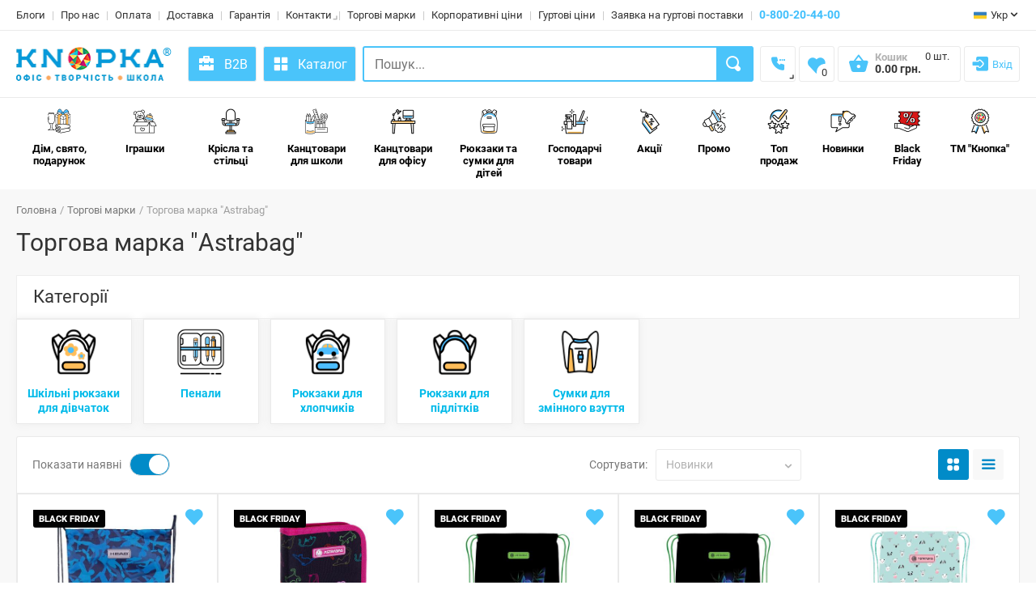

--- FILE ---
content_type: text/html; charset=UTF-8
request_url: https://knopka.shop/trademark/astrabagA6
body_size: 28240
content:
<!DOCTYPE html><html lang="uk"><head><meta charset="UTF-8"><meta name="viewport" content="width=device-width, initial-scale=1.0"><title>Торгова марка &quot;Astrabag&quot; | &quot;Кнопка&quot;</title><meta name="description" content="Інтернет-магазин &quot;Кнопка&quot;. Офіс, творчість, школа."><link rel="canonical" href="https://knopka.shop/trademark/astrabagA6"><link rel="alternate" href="https://knopka.shop/trademark/astrabagA6" hreflang="uk"><link rel="alternate" href="https://knopka.shop/ru/trademark/astrabagA6" hreflang="ru"><meta name="csrf-token" content="KDQuVJZQQUKMOz4zMbWWKrsORFPDaBQ0fwjT1kMW"><meta name="facebook-domain-verification" content="0gqs92kwj6yo1im9n97z66002frn8r"><link rel="shortcut icon" type="image/x-icon" href="/favicon.ico?v=3007251052"><link rel="apple-touch-icon" sizes="180x180" href="/apple-touch-icon.png?v=3007251052"><link rel="icon" type="image/png" sizes="32x32" href="/favicon-32x32.png?v=3007251052"><link rel="icon" type="image/png" sizes="16x16" href="/favicon-16x16.png?v=3007251052"><link rel="manifest" href="/site.webmanifest?v=3007251052"><link rel="mask-icon" href="/safari-pinned-tab.svg?v=3007251052" color="#5bbad5"><meta name="msapplication-TileColor" content="#da532c"><meta name="theme-color" content="#ffffff"><meta name="twitter:card" content="summary_large_image"><meta name="twitter:title" content="Торгова марка &quot;Astrabag&quot; | &quot;Кнопка&quot;"><meta name="twitter:description" content="Інтернет-магазин &quot;Кнопка&quot;. Офіс, творчість, школа."><meta name="twitter:url" content="https://knopka.shop/trademark/astrabagA6"><meta property="og:title" content="Торгова марка &quot;Astrabag&quot; | &quot;Кнопка&quot;"><meta property="og:description" content="Інтернет-магазин &quot;Кнопка&quot;. Офіс, творчість, школа."><meta property="og:type" content="website"><meta property="og:url" content="https://knopka.shop/trademark/astrabagA6"><style>.top-notification{position:relative;top:0;opacity:1;z-index:99;width:100%;background:red;color:#fff;text-align:center;padding:4px 0}.top-notification p{margin:0!important}@media(max-width: 991px){.top-notification p{margin:0 0 5px!important;font-size:12px;line-height:1.2}.top-notification p:last-child{margin:0!important}}</style><link rel="preconnect" href="https://fonts.googleapis.com"><link rel="dns-prefetch" href="https://fonts.googleapis.com"><link rel="preconnect" href="https://fonts.gstatic.com" crossorigin><link rel="preload" href="https://fonts.gstatic.com/s/roboto/v16/mErvLBYg_cXG3rLvUsKT_fesZW2xOQ-xsNqO47m55DA.woff2" as="font" type="font/woff2" crossorigin><link rel="preload" href="https://fonts.gstatic.com/s/roboto/v16/CWB0XYA8bzo0kSThX0UTuA.woff2" as="font" type="font/woff2" crossorigin><link rel="preload" href="https://fonts.gstatic.com/s/roboto/v16/isZ-wbCXNKAbnjo6_TwHThJtnKITppOI_IvcXXDNrsc.woff2" as="font" type="font/woff2" crossorigin><link rel="preload" href="https://fonts.gstatic.com/s/roboto/v16/d-6IYplOFocCacKzxwXSOFtXRa8TVwTICgirnJhmVJw.woff2" as="font" type="font/woff2" crossorigin><link rel="preload" href="/min/css/fonts/flaticon/font/flaticon_knopka.woff2?ab39211d1dedd69d5818aa55ba3461b9" as="font" type="font/woff2" crossorigin><link href="/min/css/pages/fonts.min.css?id=9128a8424523422b4135c9c6c21db0ad" rel="stylesheet"><link href="/min/css/pages/libs.min.css?id=5a3ea1689aa15574b6b4b4d2eaae8453" rel="stylesheet"><link href="/min/css/pages/theme.min.css?id=d7565a37d6a778074905b79f454ec240" rel="stylesheet"><link rel="stylesheet" href="/min/css/pages/brand.min.css?id=68b329da9893e34099c7d8ad5cb9c940"><!--[if lte IE 9]><link rel="stylesheet" href="/min/css/oldie.min.css?id=e4b3003defd91fd88825a29fdd782a74"><![endif]--><link rel="stylesheet" href="/min/css/responsive.min.css?id=2c1904595e995f6752bff2642d74e0ce"><link rel="preconnect" href="https://www.googletagmanager.com"><link rel="dns-prefetch" href="https://www.googletagmanager.com"><link rel="preconnect" href="https://www.google-analytics.com"><link rel="dns-prefetch" href="https://www.google-analytics.com"><link rel="preconnect" href="https://connect.facebook.net"><link rel="dns-prefetch" href="https://connect.facebook.net"><link rel="preconnect" href="https://www.facebook.com"><link rel="dns-prefetch" href="https://www.facebook.com"><script async src="https://www.googletagmanager.com/gtag/js?id=UA-120437126-1"></script><script>window.dataLayer=window.dataLayer||[];function gtag(){dataLayer.push(arguments);}gtag('js',new Date());gtag('config','UA-120437126-1');dataLayer.push({'gtm.start':new Date().getTime(),event:'gtm.js'})</script><script async src="https://www.googletagmanager.com/gtm.js?id=GTM-KZVKFFQ"></script><script async src="https://www.googletagmanager.com/gtag/js?id=AW-865517360"></script><script>window.dataLayer=window.dataLayer||[];function gtag(){dataLayer.push(arguments);}gtag('js',new Date());gtag('config','AW-865517360');</script><script>!function(f,b,e,v,n,t,s){if(f.fbq)return;n=f.fbq=function(){n.callMethod?n.callMethod.apply(n,arguments):n.queue.push(arguments)};if(!f._fbq)f._fbq=n;n.push=n;n.loaded=!0;n.version='2.0';n.queue=[];t=b.createElement(e);t.async=!0;t.src=v;s=b.getElementsByTagName(e)[0];s.parentNode.insertBefore(t,s)}(window,document,'script','https://connect.facebook.net/en_US/fbevents.js');fbq('init','2193070677415896');fbq('track','PageView');</script><script>
            gtag('event', 'view_item_list', {
                "items": [
                                        {
                        "id": "64067",
                        "name": "Сумка для взуття Head AD1 Moro fan",
                        "brand": "Astrabag",
                        "list_name": "Catalog Brand",
                        "list_position": 1,
                        "quantity": 1,
                        "price": 379.89
                    }
                    ,                                        {
                        "id": "65182",
                        "name": "Пенал Astrabag AC1 LO&amp;VE",
                        "brand": "Astrabag",
                        "list_name": "Catalog Brand",
                        "list_position": 2,
                        "quantity": 1,
                        "price": 445.93
                    }
                    ,                                        {
                        "id": "65189",
                        "name": "Сумка для взуття Astrabag AD1 Football motion",
                        "brand": "Astrabag",
                        "list_name": "Catalog Brand",
                        "list_position": 3,
                        "quantity": 1,
                        "price": 354.07
                    }
                    ,                                        {
                        "id": "65190",
                        "name": "Сумка для взуття Astrabag AD1 LO&amp;VE",
                        "brand": "Astrabag",
                        "list_name": "Catalog Brand",
                        "list_position": 4,
                        "quantity": 1,
                        "price": 354.07
                    }
                    ,                                        {
                        "id": "65192",
                        "name": "Сумка для взуття Astrabag AD1 Teddy panda",
                        "brand": "Astrabag",
                        "list_name": "Catalog Brand",
                        "list_position": 5,
                        "quantity": 1,
                        "price": 354.07
                    }
                    ,                                        {
                        "id": "74949",
                        "name": "Сумка для взуття Astrabag AD1 Game",
                        "brand": "Astrabag",
                        "list_name": "Catalog Brand",
                        "list_position": 6,
                        "quantity": 1,
                        "price": 256.63
                    }
                    ,                                        {
                        "id": "74950",
                        "name": "Сумка для взуття Astrabag AD1 Night bats",
                        "brand": "Astrabag",
                        "list_name": "Catalog Brand",
                        "list_position": 7,
                        "quantity": 1,
                        "price": 238.82
                    }
                    ,                                        {
                        "id": "87271",
                        "name": "Пенал ASTRABAG AC1 KITTY&#039;S WORLD",
                        "brand": "Astrabag",
                        "list_name": "Catalog Brand",
                        "list_position": 8,
                        "quantity": 1,
                        "price": 472.04
                    }
                    ,                                        {
                        "id": "87273",
                        "name": "Пенал ASTRABAG AC2 PUPPIES WORLD",
                        "brand": "Astrabag",
                        "list_name": "Catalog Brand",
                        "list_position": 9,
                        "quantity": 1,
                        "price": 595.41
                    }
                    ,                                        {
                        "id": "87277",
                        "name": "Пенал ASTRABAG AC1 GOLDEN UNICORN",
                        "brand": "Astrabag",
                        "list_name": "Catalog Brand",
                        "list_position": 10,
                        "quantity": 1,
                        "price": 444.19
                    }
                    ,                                        {
                        "id": "87281",
                        "name": "Сумка для взуття ASTRABAG AD1 KITTY&#039;S WORLD",
                        "brand": "Astrabag",
                        "list_name": "Catalog Brand",
                        "list_position": 11,
                        "quantity": 1,
                        "price": 400.12
                    }
                    ,                                        {
                        "id": "87282",
                        "name": "Сумка для взуття ASTRABAG AD1 PUPPIES WORLD",
                        "brand": "Astrabag",
                        "list_name": "Catalog Brand",
                        "list_position": 12,
                        "quantity": 1,
                        "price": 400.12
                    }
                    ,                                        {
                        "id": "87283",
                        "name": "Сумка для взуття ASTRABAG AD1 PANDA",
                        "brand": "Astrabag",
                        "list_name": "Catalog Brand",
                        "list_position": 13,
                        "quantity": 1,
                        "price": 400.12
                    }
                    ,                                        {
                        "id": "87284",
                        "name": "Сумка для взуття ASTRABAG AD1 GOLDEN TEDDY",
                        "brand": "Astrabag",
                        "list_name": "Catalog Brand",
                        "list_position": 14,
                        "quantity": 1,
                        "price": 400.12
                    }
                    ,                                        {
                        "id": "87285",
                        "name": "Сумка для взуття ASTRABAG AD1 CAT&#039;S EYES",
                        "brand": "Astrabag",
                        "list_name": "Catalog Brand",
                        "list_position": 15,
                        "quantity": 1,
                        "price": 349.23
                    }
                    ,                                        {
                        "id": "87286",
                        "name": "Сумка для взуття ASTRABAG AD1 BLUE PIXEL",
                        "brand": "Astrabag",
                        "list_name": "Catalog Brand",
                        "list_position": 16,
                        "quantity": 1,
                        "price": 400.12
                    }
                    ,                                        {
                        "id": "87288",
                        "name": "Сумка для взуття ASTRABAG AD1 GAMING",
                        "brand": "Astrabag",
                        "list_name": "Catalog Brand",
                        "list_position": 17,
                        "quantity": 1,
                        "price": 400.12
                    }
                    ,                                        {
                        "id": "87289",
                        "name": "Сумка для взуття ASTRABAG AD1 GO PLAYING",
                        "brand": "Astrabag",
                        "list_name": "Catalog Brand",
                        "list_position": 18,
                        "quantity": 1,
                        "price": 400.12
                    }
                    ,                                        {
                        "id": "90112",
                        "name": "Рюкзак 3 відділення ASTRABAG AB300  KITTY&#039;S WORLD",
                        "brand": "Astrabag",
                        "list_name": "Catalog Brand",
                        "list_position": 19,
                        "quantity": 1,
                        "price": 2537.42
                    }
                    ,                                        {
                        "id": "90131",
                        "name": "Рюкзак 3 відділення ASTRABAG AB330 PUPPIE&#039;S WORLD",
                        "brand": "Astrabag",
                        "list_name": "Catalog Brand",
                        "list_position": 20,
                        "quantity": 1,
                        "price": 2416.8
                    }
                    ,                                        {
                        "id": "90132",
                        "name": "Рюкзак 3 відділення ASTRABAG AB300 PUPPIES WORLD",
                        "brand": "Astrabag",
                        "list_name": "Catalog Brand",
                        "list_position": 21,
                        "quantity": 1,
                        "price": 2744.22
                    }
                    ,                                        {
                        "id": "90137",
                        "name": "Рюкзак 3 відділення ASTRABAG AB300 GAMING",
                        "brand": "Astrabag",
                        "list_name": "Catalog Brand",
                        "list_position": 22,
                        "quantity": 1,
                        "price": 2744.22
                    }
                    ,                                        {
                        "id": "92190",
                        "name": "Пенал ASTRABAG FLUFFY UNICORN",
                        "brand": "Astrabag",
                        "list_name": "Catalog Brand",
                        "list_position": 23,
                        "quantity": 1,
                        "price": 410.64
                    }
                    ,                                        {
                        "id": "92191",
                        "name": "Пенал ASTRABAG FLUFFY UNICORN",
                        "brand": "Astrabag",
                        "list_name": "Catalog Brand",
                        "list_position": 24,
                        "quantity": 1,
                        "price": 410.64
                    }
                    ,                                        {
                        "id": "120517",
                        "name": "Рюкзак 2 відділення ASTRABAG AB360 GOAL!",
                        "brand": "Astrabag",
                        "list_name": "Catalog Brand",
                        "list_position": 25,
                        "quantity": 1,
                        "price": 1933.7
                    }
                                                        ]
            });
        </script></head><body class="front_page"><noscript><img height="1" width="1" src="https://www.facebook.com/tr?id=2193070677415896&ev=PageView&noscript=1" alt="Facebook"></noscript><noscript><iframe src="https://www.googletagmanager.com/ns.html?id=GTM-KZVKFFQ" height="0" width="0" style="display:none;visibility:hidden"></iframe></noscript><div class="wide_layout"><header id="header" class="type_5 "><div class="top_part show_on_large_desctop"><div class="container"><div class="row"><div class="col-sm-4 col-xs-4 col-md-12 col-xl-12 header-cont"><nav class="align_right"><ul class="topbar"><li class=""><a href="/blogs/vsi-kategoriyi">Блоги</a></li><li class=""><a href="/pro-nas">Про нас</a></li><li class=""><a href="/oplata">Оплата</a></li><li class=""><a href="/dostavka">Доставка</a></li><li class=""><a href="/garantiya">Гарантія</a></li><li class="has_submenu"><a rel="nofollow" href="javascript:void(0);">Контакти</a><ul class="contacts-list visible theme_menu submenu"><li><a href="/kontakty">Контактна інформація</a></li><li><a href="/magazyny">Магазини, в яких є наш товар</a></li></ul></li><li class="animated_item" data-brands-menu-item><a href="/trademarks">Торгові марки</a></li><? //https://form.jotform.com/210481528856360 //https://form.jotform.com/210481690751051 ?><li class="animated_item"><button class="sp_popup_32074e41-7b8e-465d-b4fb-5d755442f030">Корпоративні ціни</button></li><li class="animated_item"><button class="sp_popup_d06fd15e-164e-4ef7-9c27-a6f41906104a">Гуртові ціни</button></li><li class="animated_item"><button class="sp_popup_d06fd15e-164e-4ef7-9c27-a6f41906104a">Заявка на гуртові поставки</button></li><li class="animated_item phone-number"><a href="tel:0800204400" rel="nofollow" target="_blank">0-800-20-44-00</a></li></ul></nav><div class="language-menu"><div class="clearfix"><div class="alignright site_settings"><span class="current open_"><img src="/images/language/ukraine.ico" alt="Укр" width="21" height="16" style="padding-right:5px">Укр</span><ul class="dropdown site_setting_list language"><li class="animated_item"><a href="/trademark/astrabagA6"><img src="/images/language/ukraine.ico" alt="Укр" width="26" height="16">Укр</a></li><li class="animated_item"><a href="/ru/trademark/astrabagA6"><img src="/images/language/russia_white.png" alt="Рос" width="26" height="16">Рос</a></li></ul></div></div></div></div></div></div></div><div id="main_navigation_wrap" class="bottom_part" data-header-bottom><div class="container"><div class="row"><div class="main_header_row"><div class="col-xs-4 col-sm-4 col-md-2 col-lg-2 col-xl-auto logo-container"><div class="logo_block"><a href="/" class="logo"><img src="/images/logo/logo-new-ua.png?v=3007251052" alt="Кнопка Шоп - інтернет-магазин канцтоварів"></a></div></div><div class="col-xs-8 col-sm-8 col-md-10 col-lg-10 col-xl header-container 1"><div class="show_on_large_desctop new-style_header-item pull-left"><a href="https://b2b.knopka.shop" rel="nofollow" class="header_square_button button_blue_b2b"><svg xmlns="http://www.w3.org/2000/svg" version="1.1" xmlns:xlink="http://www.w3.org/1999/xlink" width="24" height="24" x="0" y="0" viewBox="0 0 24 24" style="enable-background:new 0 0 512 512;margin-top:-2px" xml:space="preserve" fill-rule="evenodd" class=""><g><path d="M3 14h4v1a1 1 0 0 0 2 0v-1h6v1a1 1 0 0 0 2 0v-1h4v6a1 1 0 0 1-1 1H4a1 1 0 0 1-1-1zm5-8V4a1 1 0 0 1 1-1h6a1 1 0 0 1 1 1v2h4a1 1 0 0 1 1 1v5h-4v-1a1 1 0 0 0-2 0v1H9v-1a1 1 0 0 0-2 0v1H3V7a1 1 0 0 1 1-1zm2-1v1h4V5z" fill="#fff" opacity="1" data-original="#fff" class=""></path></g></svg><span style="padding-left: 10px">B2B</span></a></div><div class="show_on_large_desctop new-style_header-item pull-left"><button type="button" class="header_square_button" data-large-desctop-menu-btn><i class="flaticon-catalog"></i><span style="padding-left: 10px">Каталог</span></button></div><div class="search-box-container" data-search-box><form class="clearfix search" data-search-box-form><input type="text" name="search-box-input" placeholder="Пошук..." class="alignleft" data-search-box-input><div class="search-box-loader" data-search-box-loader><i class="flaticon-load fi-spin fi-2x" aria-hidden="true"></i></div><div class="search_category alignleft hide_on_large_desktop"><div class="open_categories" data-search-box-selected-category data-search-box-selected-category-id="0" data-search-box-selected-category-group-id="0" data-search-box-selected-category-slug="vsi-kategoriyi" data-search-box-selected-category-name="Всі категорії">Всі категорії</div><ul class="categories_list dropdown" data-search-box-categories><li class="animated_item" data-search-box-category data-search-box-category-is-selected="true" data-search-box-category-id="0" data-search-box-category-group-id="0" data-search-box-category-slug="vsi-kategoriyi" data-search-box-category-name="Всі категорії"><a rel="nofollow" href="javascript:void(0);">Всі категорії</a></li></ul></div><button type="submit" class="button_blue def_icon_btn alignleft" aria-label="Search" data-search-box-submit></button></form><div class="search-box-result-container" data-search-box-result></div></div><div class="search-box-background" data-search-box-background></div><div class="header-cart-container"><ul class="account_bar cart_bar"><li class="visible-sm-block visible-xs-block"><a rel="nofollow" href="javascript:void(0);" class="def_icon_btn search_button_open" aria-label="Search"></a></li><li><div class="header-phone pull-left has_submenu topbar new-style_header-item"><a rel="nofollow" href="javascript:void(0);" class="header_square_button current"><i class="flaticon-phone"></i></a><div class="theme_menu submenu"><ul class="site_setting_list"><li><a href="tel:+380800204400"><span class="phone-name">Менеджер</span><span class="phone-number"><i class="flaticon-phone" aria-hidden="true"></i><b>(080) 020-44-00</b></span></a></li><li><a href="tel:+380675490031"><span class="phone-name">Менеджер</span><span class="phone-number"><i class="flaticon-phone" aria-hidden="true"></i><b>(067) 549-00-31</b></span></a></li><li><a href="tel:+380965556227"><span class="phone-name">Менеджер</span><span class="phone-number"><i class="flaticon-phone" aria-hidden="true"></i><b>(096) 555-62-27</b></span></a></li><li><a href="tel:+380673641863"><span class="phone-name">Менеджер</span><span class="phone-number"><i class="flaticon-phone" aria-hidden="true"></i><b>(067) 364-18-63</b></span></a></li><li><a href="tel:+380636547149"><span class="phone-name">Менеджер</span><span class="phone-number"><i class="flaticon-phone" aria-hidden="true"></i><b>(063) 654-71-49</b></span></a></li></ul></div></div></li><li><a rel="nofollow" href="javascript:void(0);" class="wishlist_button" aria-label="Wishlist" data-wish-list-counter data-amount="0"></a></li><li class="shopping_cart_block" data-menu-cart data-menu-cart-total-price="0" data-menu-cart-total-amount="0"><a href="/order" aria-label="Open shopping cart"><button id="open_shopping_cart" class="open_button" data-amount="0" aria-label="Open shopping cart"><span class="title">Кошик</span><b class="total_price"><span data-menu-cart-total-price-text>0.00</span> грн.</b></button></a></li><li class="new-style_header-item" data-auth-block><ul class="topbar"><li><a rel="nofollow" class="header_square_button" href="javascript:void(0);" style="width:auto;padding:0 8px!important" aria-label="Login" data-auth-login-link><i class="flaticon-login" aria-hidden="true"></i><span style="margin-left:4px">Вхід</span></a></li></ul></li></ul></div></div></div></div></div></div><div class="bg_fon"></div><div class="left_menu"><div class="container"><div class="row"><div class="col-xs-12"><nav class="full_width_nav main_navigation" data-main-menu><ul><li class="has_megamenu animated_item"><a href="/category/dim-i-svyato"><svg width="40" height="40" xmlns="http://www.w3.org/2000/svg"><image href="/images/categories/150/0117cc4f-bfc6-11f0-bbff-000c29578a6e.png?v=3007251052" width="40" height="40"></image></svg> Дім, свято, подарунок</a><ul class="mega_menu type_2 clearfix"><li class="mega_menu_item "><p class="h6"><b><a href="/category/svyato-ta-podarunky-yalynky-ta-sosny">Ялинки та сосни</a></b></p><ul class="list_of_links"></ul><p class="h6"><b><a href="/category/svyato-ta-podarunky-svichky-svyatkovi">Свічки святкові</a></b></p><ul class="list_of_links"></ul><p class="h6"><b><a href="/category/svyato-ta-podarunky-konverty-lystivky">Листівки, конверти для грошей</a></b></p><ul class="list_of_links"></ul><p class="h6"><b><a href="/category/gospodarchi-tovary-pobutova-tehnika">Побутова техніка</a></b></p><ul class="list_of_links"></ul><p class="h6"><b><a href="/category/dekor-yalynkovi-igrashky-ta-kuli">Ялинкові іграшки та кулі</a></b></p><ul class="list_of_links"></ul><p class="h6"><b><a href="/category/svyato-ta-podarunky-dekor">Декор</a></b></p><ul class="list_of_links"><li><a href="/category/dekor-dlya-domu-ta-ofisu-statuetky">Статуетки</a></li><li><a href="/category/dekor-vazy">Вази</a></li><li><a href="/category/dekor-dekoratyvni-gilochky-kvity">Декоративні гілочки, квіти</a></li><li><a href="/category/dekor-svichky-pidsvichnyky">Підсвічники, свічки</a></li><li><a href="/category/tovary-dlya-ofisu-godynnyky">Годинники</a></li><li><a href="/category/dekor-yalynkovi-igrashky-ta-kuli">Ялинкові іграшки та кулі</a></li><li><a href="/category/gospodarchi-tovary-kylymky-prydverni">Придверні килимки</a></li></ul><p class="h6"><b><a href="/category/svyato-ta-podarunky-dytyachi-podarunkovi-nabory">Дитячі подарункові набори</a></b></p><ul class="list_of_links"></ul><p class="h6"><b><a href="/category/svyato-ta-podarunky-novorichni-prykrasy">Новорічні прикраси</a></b></p><ul class="list_of_links"></ul><p class="h6"><b><a href="/category/dim-svyato-podarunok-elektrogirlyandy">Електрогірлянди</a></b></p><ul class="list_of_links"></ul><p class="h6"><b><a href="/category/svyato-ta-podarunky-povitryani-kulky">Повітряні кульки</a></b></p><ul class="list_of_links"><li><a href="/category/povitryani-kulky-povitryana-kulka-folga">Повітряні кульки з фольги</a></li><li><a href="/category/povitryani-kulky-lateksni-povitryani-kulky">Повітряні кульки з латексу</a></li></ul><p class="h6"><b><a href="/category/svyato-ta-podarunky-podarunkovi-korobky">Подарункові коробки</a></b></p><ul class="list_of_links"></ul><p class="h6"><b><a href="/category/dim-svyato-podarunok-podarunkovi-pakety">Подарункові пакети</a></b></p><ul class="list_of_links"></ul><p class="h6"><b><a href="/category/svyato-ta-podarunky-pakuvalni-materialy">Пакувальні матеріали</a></b></p><ul class="list_of_links"><li><a href="/category/pakuvalni-materialy-podarunkovyj-papir">Подарунковий папір</a></li><li><a href="/category/pakuvalni-materialy-napovnyuvachi-dlya-korobok">Наповнювачі для коробок</a></li><li><a href="/category/pakuvalni-materialy-strichky-dlya-podarunkiv">Стрічки для подарунків</a></li></ul></li><li class="mega_menu_item"><p class="h6"><b><a href="/category/gospodarchi-tovary-posud-dlya-interyeriv-i-horeky">Посуд</a></b></p><ul class="list_of_links"><li><a href="/category/posud-stolovyj-posud">Столовий посуд</a></li><li><a href="/category/posud-kuhonnyj-inventar">Кухонний інвентар</a></li><li><a href="/category/posud-podarunkovi-nabory-sklo">Подарункові набори (скло)</a></li><li><a href="/category/posud-serviruvannya-stolu">Сервірування столу</a></li><li><a href="/category/posud-odnorazovyj-posud">Одноразовий посуд</a></li><li><a href="/category/posud-posud-dlya-prygotuvannnya">Посуд для приготуванння</a></li><li><a href="/category/posud-posud-dlya-zapikannya-i-vypichky">Посуд для запікання і випічки</a></li><li><a href="/category/posud-chashky">Чашки</a></li><li><a href="/category/posud-kelyhy">Келихи</a></li><li><a href="/category/posud-charky">Чарки</a></li><li><a href="/category/posud-grafyny-glechyky">Графини, глечики</a></li><li><a href="/category/posud-salatnyky-i-kremanky">Салатники і креманки</a></li><li><a href="/category/posud-stolovi-prybory">Столові прибори</a></li><li><a href="/category/gospodarchi-tovary-kuhonne-pryladdya">Банки і ємності для зберігання</a></li><li><a href="/category/posud-sklyanky">Склянки</a></li><li><a href="/category/posud-zavarnyky-dlya-kavy-ta-chayu">Заварники для кави та чаю</a></li><li><a href="/category/posud-barni-aksesuary">Барні аксесуари</a></li><li><a href="/category/posud-suvenirnyj-posud">Сувенірний посуд</a></li><li><a href="/category/posud-tortivnychi">Тортівниці і блюда</a></li><li><a href="/category/posud-lanchboksy">Ланчбокси</a></li><li><a href="/category/posud-termosy">Термоси</a></li><li><a href="/category/posud-plyashky-dlya-vody">Пляшки для води</a></li></ul><p class="h6"><b><a href="/category/svyato-ta-podarunky-nozhi-suvenirni">Ножі сувенірні</a></b></p><ul class="list_of_links"></ul><p class="h6"><b><a href="/category/svyato-ta-podarunky-top-podarunky-ta-suveniry">ТОП подарунки та сувеніри</a></b></p><ul class="list_of_links"></ul></li><li class="mega_menu_item"><p class="h6"><b><a href="/category/dim-i-svyato-seriyi-posudu">Серії посуду</a></b></p><ul class="list_of_links"><li><a href="/category/seriyi-posudu-adagio-rcr">ADAGIO (RCR)</a></li><li><a href="/category/seriyi-posudu-alkemist-rcr">ALKEMIST (RCR)</a></li><li><a href="/category/seriyi-posudu-aria-rsr">ARIA (RSR)</a></li><li><a href="/category/seriyi-posudu-brillante-rcr">BRILLANTE (RCR)</a></li><li><a href="/category/seriyi-posudu-ego-rcr">EGO (RCR)</a></li><li><a href="/category/seriyi-posudu-essential-rcr">ESSENTIAL (RCR)</a></li><li><a href="/category/seriyi-posudu-etna-rcr">ETNA (RCR)</a></li><li><a href="/category/seriyi-posudu-invino-rcr">INVINO (RCR)</a></li><li><a href="/category/seriyi-posudu-laurus-rcr">LAURUS (RCR)</a></li><li><a href="/category/seriyi-posudu-melodia-rcr">MELODIA (RCR)</a></li><li><a href="/category/seriyi-posudu-oasis-rcr">OASIS (RCR)</a></li><li><a href="/category/seriyi-posudu-opera-rcr">OPERA (RCR)</a></li><li><a href="/category/seriyi-posudu-tattoo-rsr">TATTOO (RSR)</a></li><li><a href="/category/seriyi-posudu-timeless-rcr">TIMELESS (RCR)</a></li><li><a href="/category/seriyi-posudu-anas-bohemia">ANAS (BOHEMIA)</a></li><li><a href="/category/seriyi-posudu-angela-bohemia">ANGELA (BOHEMIA)</a></li><li><a href="/category/seriyi-posudu-ardea-bohemia">ARDEA (BOHEMIA)</a></li><li><a href="/category/seriyi-posudu-carduelis-bohemia">CARDUELIS (BOHEMIA)</a></li><li><a href="/category/seriyi-posudu-columba-optic-bohemia">COLUMBA OPTIC (BOHEMIA)</a></li><li><a href="/category/seriyi-posudu-quadro-bohemia">QUADRO (BOHEMIA)</a></li><li><a href="/category/seriyi-posudu-america-bormioli">AMERICA (BORMIOLI)</a></li><li><a href="/category/seriyi-posudu-diamond-bormioli">DIAMOND (BORMIOLI)</a></li><li><a href="/category/seriyi-posudu-coconut-bormioli">COCONUT (BORMIOLI)</a></li><li><a href="/category/seriyi-posudu-exclusiva-bormioli">EXCLUSIVA (BORMIOLI)</a></li><li><a href="/category/seriyi-posudu-oriente-bormioli">ORIENTE (BORMIOLI)</a></li><li><a href="/category/seriyi-posudu-parma-bormioli">PARMA (BORMIOLI)</a></li><li><a href="/category/seriyi-posudu-performa-bormioli">PERFORMA (BORMIOLI)</a></li><li><a href="/category/seriyi-posudu-prometeo-bormioli">PROMETEO (BORMIOLI)</a></li><li><a href="/category/seriyi-posudu-riflessi-bormioli">RIFLESSI (BORMIOLI)</a></li><li><a href="/category/seriyi-posudu-toledo-bormioli">TOLEDO (BORMIOLI)</a></li><li><a href="/category/seriyi-posudu-lady-diamond-cd`a">LADY DIAMOND (CD`A)</a></li><li><a href="/category/seriyi-posudu-longshamp-cd`a">LONGSHAMP (CD`A)</a></li><li><a href="/category/seriyi-posudu-macassar-cd`a">MACASSAR (CD`A)</a></li><li><a href="/category/seriyi-posudu-carine-luminarc">CARINE (LUMINARC)</a></li><li><a href="/category/seriyi-posudu-diwali-luminarc">DIWALI (LUMINARC)</a></li><li><a href="/category/seriyi-posudu-every-day-luminarc">EVERYDAY (LUMINARC)</a></li></ul></li><li class="mega_menu_item"><p class="h6"><b><a href="/category/posud-dytyachyj-posud">Дитячий посуд</a></b></p><ul class="list_of_links"><li><a href="/category/posud-plyashky-dlya-vody">Пляшки для води</a></li><li><a href="/category/posud-lanchboksy">Ланчбокси</a></li><li><a href="/category/posud-termosy">Термоси</a></li></ul><p class="h6"><b><a href="/category/gospodarchi-tovary-tekstyl">Текстиль</a></b></p><ul class="list_of_links"><li><a href="/category/tekstyl-rushnyky">Рушники</a></li><li><a href="/category/tekstyl-postilna-bilyzna">Постільна білизна</a></li><li><a href="/category/tekstyl-pledy">Пледи</a></li><li><a href="/category/gospodarchi-tovary-skatertyny">Скатертини</a></li><li><a href="/category/tekstyl-kuhonni-fartuhy">Кухонні фартухи</a></li></ul><p class="h6"><b><a href="/category/svyato-ta-podarunky-fototovary">Фототовари</a></b></p><ul class="list_of_links"><li><a href="/category/fototovary-fotoramky">Рамки для фотографій (фоторамки)</a></li><li><a href="/category/fototovary-fotoalbomy">Альбоми для фотографій (фотоальбоми)</a></li><li><a href="/category/fototovary-fotopapir">Фотопапір</a></li><li><a href="/category/fototovary-dytyachi-fotoalbomy">Дитячі фотоальбоми</a></li></ul><p class="h6"><b><a href="/category/gospodarchi-tovary-elektrotovary">Електротовари</a></b></p><ul class="list_of_links"><li><a href="/category/gospodarchi-tovary-lihtari">Ліхтарі</a></li><li><a href="/category/elektrotovary-merezhevi-filtry-ta-perehidnyky">Мережеві фільтри та перехідники</a></li><li><a href="/category/elektrotovary-batarejky-ta-akumulyatory">Батарейки та акумулятори</a></li><li><a href="/category/elektrotovary-lampy-ta-nichnyky">Лампи та нічники</a></li></ul><p class="h6"><b><a href="/category/gospodarchi-tovary-rizne-dlya-domu">Зберігання та організація простору</a></b></p><ul class="list_of_links"><li><a href="/category/zberigannya-ta-organizachiya-prostoru-koshyky-ta-kontejnery-dlya-zberigannya">Кошики та контейнери для зберігання</a></li><li><a href="/category/zberigannya-ta-organizachiya-prostoru-vishaky">Вішаки</a></li><li><a href="/category/zberigannya-ta-organizachiya-prostoru-klyuchnychi">Ключниці</a></li></ul></li><li class="mega_menu_item"><p class="h6"><b><a href="/category/svyato-ta-podarunky-aksesuary-dlya-svyata">Аксесуари для свята</a></b></p><ul class="list_of_links"><li><a href="/category/aksesuary-dlya-svyata-svyatkovi-girlyandy-kovpachky-ta-inshi-tovary">Святкові гірлянди, ковпачки та інші товари</a></li><li><a href="/category/aksesuary-dlya-svyata-toppery">Топпери</a></li><li><a href="/category/aksesuary-dlya-svyata-pashalni-prykrasy-ta-suveniry">Пасхальні прикраси та сувеніри</a></li></ul><p class="h6"><b><a href="/category/svyato-ta-podarunky-podarunkovi-suveniry">Подарункові сувеніри</a></b></p><ul class="list_of_links"><li><a href="/category/podarunkovi-suveniry-karta-pazl-nastinna">Карта-пазл настінна</a></li><li><a href="/category/podarunkovi-suveniry-albomy-dlya-kolekchionuvannya">Альбоми для колекціонування</a></li><li><a href="/category/podarunkovi-suveniry-skarbnychky">Скарбнички</a></li><li><a href="/category/podarunkovi-suveniry-magnity-suvenirni">Магніти сувенірні</a></li></ul></li></ul></li><li class="has_megamenu animated_item"><a href="/category/igrashky"><svg width="40" height="40" xmlns="http://www.w3.org/2000/svg"><image href="/images/categories/150/1f58b1f1-41ef-11f0-bbf8-000c29578a6e.png?v=3007251052" width="40" height="40"></image></svg> Іграшки</a><ul class="mega_menu type_2 clearfix"><li class="mega_menu_item "><p class="h6"><b><a href="/category/igrashky-dlya-divchatok">Для дівчаток</a></b></p><ul class="list_of_links"><li><a href="/category/dlya-divchatok-lyalky-pupsy-ta-yih-aksesuary">Ляльки, пупси та їх аксесуари</a></li><li><a href="/category/dlya-divchatok-lyalkovi-budynky-ta-mebli">Лялькові будинки та меблі</a></li><li><a href="/category/dlya-divchatok-kuhnya-posud-pobutova-tehnika">Кухня, посуд, побутова техніка</a></li><li><a href="/category/dlya-divchatok-kolyasky-ta-lizhechka">Коляски та ліжечка</a></li><li><a href="/category/dlya-divchatok-valizy-ta-vizky-dlya-supermarketu">Валізи та візки для супермаркету</a></li><li><a href="/category/dlya-divchatok-bizhuteriya-aksesuary-ta-kosmetyka">Біжутерія, аксесуари та косметика</a></li><li><a href="/category/dlya-divchatok-tematychni-igrovi-nabory-profesiyi">Тематичні ігрові набори (професії)</a></li><li><a href="/category/dlya-divchatok-korzyny-dlya-igrashok">Корзини для іграшок</a></li><li><a href="/category/dlya-hlopchykiv-figurky-geroyiv-ta-igrovi-nabory">Фігурки героїв та ігрові набори</a></li></ul><p class="h6"><b><a href="/category/igrashky-kartyny-za-nomeramy">Картини за номерами</a></b></p><ul class="list_of_links"></ul><p class="h6"><b><a href="/category/igrashky-top-igrashky-2025">ТОП ІГРАШКИ 2025</a></b></p><ul class="list_of_links"></ul><p class="h6"><b><a href="/category/igrashky-dlya-hlopchykiv">Для хлопчиків</a></b></p><ul class="list_of_links"><li><a href="/category/dlya-divchatok-tematychni-igrovi-nabory-profesiyi">Тематичні ігрові набори (професії)</a></li><li><a href="/category/dlya-hlopchykiv-figurky-geroyiv-ta-igrovi-nabory">Фігурки героїв та ігрові набори</a></li><li><a href="/category/dlya-hlopchykiv-avtomodeli">Автомоделі</a></li><li><a href="/category/dlya-hlopchykiv-zaliznychi-i-potyagy">Залізниці і потяги</a></li><li><a href="/category/dlya-hlopchykiv-mashynky-na-radioupravlinni">Машинки на радіоуправлінні</a></li><li><a href="/category/dlya-hlopchykiv-transformery">Трансформери</a></li><li><a href="/category/dlya-hlopchykiv-transport-i-spechtehnika">Транспорт і спецтехніка</a></li><li><a href="/category/dlya-hlopchykiv-roboty">Роботи</a></li><li><a href="/category/dlya-hlopchykiv-treky-parkingy-i-garazhi">Треки, паркінги і гаражі</a></li><li><a href="/category/dlya-hlopchykiv-igrashkova-ta-vodyana-zbroya">Іграшкова та водяна зброя</a></li><li><a href="/category/dlya-hlopchykiv-instrumenty">Інструменти</a></li><li><a href="/category/dlya-divchatok-korzyny-dlya-igrashok">Корзини для іграшок</a></li></ul></li><li class="mega_menu_item"><p class="h6"><b><a href="/category/igrashky-dlya-malyukiv">Для малюків</a></b></p><ul class="list_of_links"><li><a href="/category/dlya-malyukiv-bryazkalchya-ta-prorizuvachi">Брязькальця та прорізувачі</a></li><li><a href="/category/dlya-malyukiv-kylymky-ta-igrovi-chentry">Килимки та ігрові центри</a></li><li><a href="/category/dlya-malyukiv-pidvisky-i-mobili">Підвіски і мобілі</a></li><li><a href="/category/dlya-malyukiv-muzychni-ta-svitlovi-igrashky">Музичні та світлові іграшки</a></li><li><a href="/category/dlya-malyukiv-igrashky-dlya-vanny">Іграшки для ванни</a></li><li><a href="/category/dlya-malyukiv-derev-yani-igrashky">Дерев&#039;яні іграшки</a></li><li><a href="/category/dlya-malyukiv-rozvyvalni-igrashky">Розвивальні іграшки</a></li><li><a href="/category/dlya-divchatok-korzyny-dlya-igrashok">Корзини для іграшок</a></li></ul><p class="h6"><b><a href="/category/igrashky-konstruktor-000001884">Конструктор</a></b></p><ul class="list_of_links"><li><a href="/category/konstruktor-konstruktor-z-plastyku">Конструктор з пластику</a></li><li><a href="/category/konstruktor-elektromehanichnyj-konstruktor">Електромеханічний конструктор</a></li><li><a href="/category/konstruktor-konstruktor-z-mini-cheglynok">Конструктор з міні-цеглинок</a></li><li><a href="/category/konstruktor-magnitnyj-konstruktor">Магнітний конструктор</a></li><li><a href="/category/konstruktor-metalevyj-konstruktor">Металевий конструктор</a></li><li><a href="/category/konstruktor-kartonnyj-konstruktor">Картонний конструктор</a></li></ul><p class="h6"><b><a href="/category/igrashky-mashynky-ta-inshyj-transport">Машинки та інший транспорт</a></b></p><ul class="list_of_links"><li><a href="/category/dlya-hlopchykiv-avtomodeli">Автомоделі</a></li><li><a href="/category/dlya-hlopchykiv-mashynky-na-radioupravlinni">Машинки на радіоуправлінні</a></li><li><a href="/category/dlya-hlopchykiv-transport-i-spechtehnika">Транспорт і спецтехніка</a></li><li><a href="/category/dlya-hlopchykiv-zaliznychi-i-potyagy">Залізниці і потяги</a></li><li><a href="/category/dlya-hlopchykiv-treky-parkingy-i-garazhi">Треки, паркінги і гаражі</a></li></ul></li><li class="mega_menu_item"><p class="h6"><b><a href="/category/igrashky-tvorchist-ta-rozvytok">Творчість та розвиток</a></b></p><ul class="list_of_links"><li><a href="/category/tvorchist-ta-rozvytok-tvorchi-nabory">Творчі набори</a></li><li><a href="/category/igrashky-dekor-dlya-tvorchosti">Декор для творчості</a></li><li><a href="/category/igrashky-kinetychnyj-pisok">Кінетичний пісок</a></li><li><a href="/category/tvorchi-ta-rozvyvayuchi-igry-3d-ruchky">3D ручки</a></li><li><a href="/category/tvorchist-ta-rozvytok-gravyury">Гравюри</a></li><li><a href="/category/igrashky-kviling-origami-kardmejking">Квілінг, орігамі, кардмейкінг</a></li><li><a href="/category/igrashky-grym-ta-kosmetyka">Грим та косметика</a></li><li><a href="/category/tvorchi-ta-rozvyvayuchi-igry-trafarety">Трафарети</a></li><li><a href="/category/vse-dlya-tvorchosti-ta-hobi-papir-i-karton-dlya-dyzajnu">Папір і картон для дизайну</a></li><li><a href="/category/tvorchist-ta-rozvytok-fetr-foamiran-flizelin">Фетр, фоаміран, флізелін</a></li><li><a href="/category/tvorchist-ta-rozvytok-slajmy-lapky-antystres">Слайми, лапки, антистрес</a></li><li><a href="/category/tvorchist-ta-rozvytok-doshky-ta-planshety-dlya-malyuvannya">Дошки та планшети для малювання</a></li><li><a href="/category/tvorchist-ta-rozvytok-biser-vyshyvka-rezynky">Бісер, вишивка, резинки</a></li><li><a href="/category/tvorchist-ta-rozvytok-doslidy-rozkopky-fokusy">Досліди, розкопки, фокуси</a></li><li><a href="/category/igrashky-figurni-dirkoprobyvachi">Фігурні діркопробивачі</a></li></ul><p class="h6"><b><a href="/category/igrashky-tovary-dlya-liplennya-plastyka">Матеріали для ліплення</a></b></p><ul class="list_of_links"><li><a href="/category/materialy-dlya-liplennya-plastylin-voskovyj">Пластилін восковий</a></li><li><a href="/category/materialy-dlya-liplennya-skulpturnyj-plastylin-ta-plastyka">Скульптурний пластилін та пластика</a></li><li><a href="/category/igrashky-plastylin-povitryanyj">Пластилін повітряний</a></li><li><a href="/category/igrashky-tisto-dlya-liplennya">Тісто для ліплення</a></li><li><a href="/category/igrashky-pryladdya-dlya-liplennya">Приладдя для ліплення</a></li></ul></li><li class="mega_menu_item"><p class="h6"><b><a href="/category/igrashky-gadzhety-dlya-ditej">Гаджети для дітей</a></b></p><ul class="list_of_links"><li><a href="/category/gadzhety-dlya-ditej-navushnyky-ta-kolonky">Навушники та колонки</a></li><li><a href="/category/gadzhety-dlya-ditej-dytyachi-godynnyky">Дитячі годинники</a></li><li><a href="/category/gadzhety-dlya-ditej-mini-printery">Міні-прінтери</a></li></ul><p class="h6"><b><a href="/category/igrashky-knygy-propysy-rozmalovky">Книги, прописи, розмальовки</a></b></p><ul class="list_of_links"><li><a href="/category/knygy-propysy-rozmalovky-propysy">Прописи</a></li><li><a href="/category/knygy-propysy-rozmalovky-navchalni-plakaty">Навчальні плакати</a></li><li><a href="/category/knygy-propysy-rozmalovky-dytyachi-knygy">Дитячі книги</a></li><li><a href="/category/igrashky-kazky-albomy-dlya-druziv">Альбоми для друзів, воркбуки</a></li><li><a href="/category/igrashky-enchyklopediyi-piznavalna-literatura">Енциклопедії, пізнавальна література</a></li><li><a href="/category/igrashky-dytyachi-knygy">Казки</a></li><li><a href="/category/knygy-propysy-rozmalovky-navchalna-literatura-posibnyky">Навчальна література, посібники, картки</a></li><li><a href="/category/igrashky-naklejky">Наклейки</a></li><li><a href="/category/knygy-propysy-rozmalovky-atlasy-konturni-karty-robochi-zoshyty">Атласи, контурні карти, робочі зошити</a></li><li><a href="/category/knygy-propysy-rozmalovky-rozmalovky">Розмальовки</a></li><li><a href="/category/knygy-propysy-rozmalovky-rozvyvayuchi-knyzhechky">Розвиваючі книжечки</a></li><li><a href="/category/knygy-propysy-rozmalovky-literatura-dlya-pidlitkiv-ta-doroslyh">Література для підлітків та дорослих</a></li><li><a href="/category/knygy-propysy-rozmalovky-navchalni-zavdannya-ta-testy">Навчальні завдання та тести</a></li></ul><p class="h6"><b><a href="/category/igrashky-nastilni-igry-ta-pazly">Настільні ігри та пазли</a></b></p><ul class="list_of_links"><li><a href="/category/nastilni-igry-ta-pazly-nastilni-igry-000001897">Настільні ігри</a></li><li><a href="/category/nastilni-igry-ta-pazly-shahy-ta-shashky">Шахи та шашки</a></li><li><a href="/category/nastilni-igry-ta-pazly-kartkovi-igry">Карткові ігри</a></li><li><a href="/category/nastilni-igry-ta-pazly-loto-domino-bingo">Лото, доміно, бінго</a></li><li><a href="/category/nastilni-igry-ta-pazly-pazly">Пазли</a></li><li><a href="/category/nastilni-igry-ta-pazly-golovolomky">Головоломки</a></li></ul></li><li class="mega_menu_item"><p class="h6"><b><a href="/category/igrashky-m-yaki-igrashky">М&#039;які іграшки</a></b></p><ul class="list_of_links"><li><a href="/category/m-yaki-igrashky-m-yaki-igrashky-v-asortymenti">М&#039;які іграшки в асортименті</a></li><li><a href="/category/m-yaki-igrashky-interaktyvni-m-yaki-igrashky">Інтерактивні м&#039;які іграшки</a></li><li><a href="/category/m-yaki-igrashky-podushky">Подушки</a></li><li><a href="/category/m-yaki-igrashky-novorichni-m-yaki-igrashky">Новорічні м&#039;які іграшки</a></li></ul><p class="h6"><b><a href="/category/igrashky-dlya-aktyvnyh-igor">Для активних ігор</a></b></p><ul class="list_of_links"><li><a href="/category/dlya-aktyvnyh-igor-dlya-zymovyh-zabav">Для зимових забав</a></li><li><a href="/category/dlya-aktyvnyh-igor-dlya-plyazhu-i-plavannya">Для пляжу і плавання</a></li><li><a href="/category/dlya-aktyvnyh-igor-dlya-gry-na-vulychi">Для гри на вулиці</a></li><li><a href="/category/dlya-aktyvnyh-igor-nabory-dlya-pisochnychi">Набори для пісочниці</a></li><li><a href="/category/dlya-aktyvnyh-igor-namety">Намети</a></li><li><a href="/category/dlya-aktyvnyh-igor-sportyvni-aktyvni-igry">Спортивні активні ігри</a></li><li><a href="/category/sporttovary-m-yachi">М&#039;ячі</a></li><li><a href="/category/sezonni-igrashky-mylni-bulbashky">Мильні бульбашки</a></li><li><a href="/category/dlya-aktyvnyh-igor-vitryaky-i-sachky-dlya-metelykiv">Вітряки і сачки для метеликів</a></li><li><a href="/category/dlya-aktyvnyh-igor-zahysne-sporyadzhennya">Захисне спорядження</a></li></ul><p class="h6"><b><a href="/category/igrashky-dytyachyj-transport">Дитячий транспорт</a></b></p><ul class="list_of_links"><li><a href="/category/dytyachyj-transport-skejty-i-penni-bordy">Скейти і пенні борди</a></li><li><a href="/category/dytyachyj-transport-samokat">Самокати</a></li><li><a href="/category/dytyachyj-transport-rolyky">Ролики</a></li><li><a href="/category/dytyachyj-transport-zahyst">Захист</a></li><li><a href="/category/dytyachyj-transport-tolokary">Толокари</a></li></ul></li></ul></li><li class="has_megamenu animated_item"><a href="/category/ofisni-krisla-ta-stilchi"><svg width="40" height="40" xmlns="http://www.w3.org/2000/svg"><image href="/images/categories/150/de29c782-41ee-11f0-bbf8-000c29578a6e.png?v=3007251052" width="40" height="40"></image></svg> Крісла та стільці</a><ul class="mega_menu type_2 clearfix"><li class="mega_menu_item "><p class="h6"><b><a href="/category/ofisni-krisla-ta-stilchi-krisla-dlya-personalu">Комп&#039;ютерні крісла</a></b></p><ul class="list_of_links"></ul><p class="h6"><b><a href="/category/ofisni-krisla-ta-stilchi-krisla-dlya-ditej">Дитячі крісла та стільці</a></b></p><ul class="list_of_links"></ul></li><li class="mega_menu_item"><p class="h6"><b><a href="/category/ofisni-krisla-ta-stilchi-krisla-kerivnyka">Крісла керівника</a></b></p><ul class="list_of_links"></ul><p class="h6"><b><a href="/category/ofisni-krisla-ta-stilchi-stilchi-dlya-vidviduvachiv">Стільці для відвідувачів</a></b></p><ul class="list_of_links"></ul></li></ul></li><li class="has_megamenu animated_item"><a href="/category/tovary-dlya-shkoly"><svg width="40" height="40" xmlns="http://www.w3.org/2000/svg"><image href="/images/categories/150/7241a34a-41ec-11f0-bbf8-000c29578a6e.png?v=3007251052" width="40" height="40"></image></svg> Канцтовари для школи</a><ul class="mega_menu type_2 clearfix"><li class="mega_menu_item "><p class="h6"><b><a href="/category/lichenziyi">Стильні колекції (ліцензії)</a></b></p><ul class="list_of_links"><li><a href="/category/lichenziyi-minecraft">Minecraft</a></li><li><a href="/category/lichenziyi-kuromi">Kuromi</a></li><li><a href="/category/lichenziyi-harry-potter">Harry Potter</a></li><li><a href="/category/lichenziyi-pusheen">Pusheen</a></li><li><a href="/category/lichenziyi-hello-kitty">Hello Kitty</a></li><li><a href="/category/stylni-kolekchiyi-lichenziyi-labubu">Labubu</a></li><li><a href="/category/lichenziyi-hot-wheels">Hot Wheels</a></li><li><a href="/category/lichenziyi-line-friends">Line Friends</a></li><li><a href="/category/lichenziyi-minions">Minions</a></li><li><a href="/category/lichenziyi-naruto">Naruto</a></li><li><a href="/category/lichenziyi-stitch">Stitch</a></li><li><a href="/category/lichenziyi-minnie-mouse">Minnie Mouse</a></li><li><a href="/category/lichenziyi-aggretsuko">Aggretsuko</a></li><li><a href="/category/lichenziyi-barbie">Barbie</a></li><li><a href="/category/lichenziyi-dc-batman">DC Batman</a></li><li><a href="/category/lichenziyi-demon-slayer">Demon Slayer</a></li><li><a href="/category/lichenziyi-jurassic-world">Jurassic World</a></li><li><a href="/category/lichenziyi-marvel-avengers">Marvel</a></li><li><a href="/category/lichenziyi-spongebob-squarepants">SpongeBob SquarePants</a></li><li><a href="/category/lichenziyi-transformers">Transformers</a></li><li><a href="/category/lichenziyi-gus">Гусь</a></li><li><a href="/category/lichenziyi-spiderman">Spiderman</a></li><li><a href="/category/stylni-kolekchiyi-lichenziyi-cats">Cats</a></li><li><a href="/category/lichenziyi-fc-barcelona">FC Barcelona</a></li><li><a href="/category/lichenziyi-garfield">Garfield</a></li><li><a href="/category/lichenziyi-molang">Molang</a></li><li><a href="/category/lichenziyi-my-little-pony">My Little Pony</a></li><li><a href="/category/lichenziyi-nasa">NASA</a></li><li><a href="/category/lichenziyi-smiley-world">Smiley World</a></li><li><a href="/category/lichenziyi-be-happy">Be happy</a></li><li><a href="/category/lichenziyi-tokidoki">Tokidoki</a></li><li><a href="/category/lichenziyi-studio-pets">Studio Pets</a></li><li><a href="/category/lichenziyi-college-line">College Line</a></li><li><a href="/category/lichenziyi-anime">Anime</a></li><li><a href="/category/lichenziyi-miffy">Miffy</a></li><li><a href="/category/lichenziyi-ninjia-turtles">Ninja Turtles</a></li><li><a href="/category/stylni-kolekchiyi-lichenziyi-yes-by-andre-tan">YES by Andre Tan</a></li><li><a href="/category/stylni-kolekchiyi-lichenziyi-ninja">Ninja</a></li><li><a href="/category/stylni-kolekchiyi-lichenziyi-game">Game</a></li><li><a href="/category/stylni-kolekchiyi-lichenziyi-bad-badtz-maru">Bad Badtz-Maru</a></li><li><a href="/category/stylni-kolekchiyi-lichenziyi-attack-on-titan">Attack on Titan</a></li><li><a href="/category/stylni-kolekchiyi-lichenziyi-mono--pastel">Mono &amp; Pastel</a></li><li><a href="/category/stylni-kolekchiyi-lichenziyi-unicorn">Unicorn</a></li><li><a href="/category/stylni-kolekchiyi-lichenziyi-feel-good">Feel Good</a></li><li><a href="/category/stylni-kolekchiyi-lichenziyi-kite-classic">Kite Classic</a></li><li><a href="/category/stylni-kolekchiyi-lichenziyi-cars">Cars</a></li><li><a href="/category/stylni-kolekchiyi-lichenziyi-space">Space</a></li><li><a href="/category/stylni-kolekchiyi-lichenziyi-football">Football</a></li><li><a href="/category/stylni-kolekchiyi-lichenziyi-yes-orange">Yes Orange</a></li><li><a href="/category/stylni-kolekchiyi-lichenziyi-capybara">Capybara</a></li><li><a href="/category/stylni-kolekchiyi-lichenziyi-wenyachyj-patrul">Щенячий патруль</a></li><li><a href="/category/stylni-kolekchiyi-lichenziyi-ukraine">Ukraine</a></li><li><a href="/category/stylni-kolekchiyi-lichenziyi-cute">Cute</a></li><li><a href="/category/stylni-kolekchiyi-lichenziyi-love">Love</a></li><li><a href="/category/stylni-kolekchiyi-lichenziyi-military">Military</a></li></ul></li><li class="mega_menu_item"><p class="h6"><b><a href="/category/ofisne-pryladdya-pidkladky-dlya-pysma">Підкладки для письма</a></b></p><ul class="list_of_links"></ul><p class="h6"><b><a href="/category/tovary-dlya-shkoly-zoshyty-shkilni">Зошити шкільні</a></b></p><ul class="list_of_links"><li><a href="/category/zoshyty-shkilni-12-ark-klitynka">12 арк. клітинка</a></li><li><a href="/category/zoshyty-shkilni-12-ark-kosa-liniya">12 арк. коса лінія</a></li><li><a href="/category/zoshyty-shkilni-12-ark-liniya">12 арк. лінія</a></li><li><a href="/category/zoshyty-shkilni-18-ark-klitynka">18 арк. клітинка</a></li><li><a href="/category/zoshyty-shkilni-18-ark-liniya">18 арк. лінія</a></li><li><a href="/category/zoshyty-shkilni-24-ark-klitynka">24 арк. клітинка</a></li><li><a href="/category/zoshyty-shkilni-24-ark-liniya">24 арк. лінія</a></li><li><a href="/category/zoshyty-shkilni-36-ark-klitynka">36 арк. клітинка</a></li><li><a href="/category/zoshyty-shkilni-36-ark-liniya">36 арк. лінія</a></li><li><a href="/category/zoshyty-shkilni-48-ark-klitynka">48 арк. клітинка</a></li><li><a href="/category/zoshyty-shkilni-48-ark-liniya">48 арк. лінія</a></li><li><a href="/category/zoshyty-shkilni-60-ark-klitynka">60 арк. клітинка</a></li><li><a href="/category/zoshyty-shkilni-60-ark-liniya">60 арк. лінія</a></li><li><a href="/category/zoshyty-shkilni-96-ark-klitynka">96 арк. клітинка</a></li><li><a href="/category/zoshyty-shkilni-96-ark-liniya">96 арк. лінія</a></li><li><a href="/category/zoshyty-shkilni-predmetni-zoshyty">Предметні зошити</a></li></ul><p class="h6"><b><a href="/category/tovary-dlya-shkoly-wodennyky-shkilni">Щоденники шкільні</a></b></p><ul class="list_of_links"></ul><p class="h6"><b><a href="/category/tovary-dlya-ofisu-pysmove-pryladdya">Письмове приладдя</a></b></p><ul class="list_of_links"><li><a href="/category/tovary-dlya-ofisu-ruchky-kulkovi">Кулькові ручки</a></li><li><a href="/category/tovary-dlya-ofisu-ruchky-gelevi">Гелеві ручки</a></li><li><a href="/category/tovary-dlya-ofisu-ruchky-maslyani">Ручки масляні</a></li><li><a href="/category/tovary-dlya-ofisu-ruchky-rollery">Ручки роллери</a></li><li><a href="/category/tovary-dlya-ofisu-olivchi-prosti">Олівці прості</a></li><li><a href="/category/tovary-dlya-ofisu-olivchi-mehanichni">Олівці механічні</a></li><li><a href="/category/tovary-dlya-ofisu-markery-tekstovi">Маркери текстові</a></li><li><a href="/category/tovary-dlya-ofisu-markery-permanentni">Перманентні маркери</a></li><li><a href="/category/tovary-dlya-ofisu-markery-dlya-bilyh-magnitnyh-doshok">Маркери для дошки і фліпчарту</a></li><li><a href="/category/tovary-dlya-ofisu-linery-rapidografy">Лінери, рапідографи</a></li><li><a href="/category/tovary-dlya-ofisu-nabory-ruchok-kolorovyh">Набори ручок кольорових</a></li><li><a href="/category/tovary-dlya-ofisu-korektory">Коректори канцелярські</a></li><li><a href="/category/tovary-dlya-ofisu-stryzhni-dlya-ruchok">Стрижні для ручок</a></li><li><a href="/category/tovary-dlya-ofisu-stryzhni-dlya-olivchiv">Стрижні для олівців</a></li><li><a href="/category/tovary-dlya-ofisu-gumky">Гумки</a></li><li><a href="/category/tovary-dlya-ofisu-chynky">Чинки для олівців</a></li></ul><p class="h6"><b><a href="/category/tovary-dlya-shkoly-penaly">Пенали</a></b></p><ul class="list_of_links"></ul><p class="h6"><b><a href="/category/tovary-dlya-shkoly-zoshyty-dlya-not">Зошити для нот</a></b></p><ul class="list_of_links"></ul><p class="h6"><b><a href="/category/tovary-dlya-shkoly-zoshyty-slovnyky">Зошити-словники</a></b></p><ul class="list_of_links"></ul></li><li class="mega_menu_item"><p class="h6"><b><a href="/category/kanchtovary-dlya-ofisu-derzhavna-symvolika">Державна символіка</a></b></p><ul class="list_of_links"><li><a href="/category/svyato-ta-podarunky-prapory">Прапори</a></li><li><a href="/category/aksesuary-dlya-svyata-gramoty-dyplomy-podyaky">Грамоти, дипломи, подяки</a></li></ul><p class="h6"><b><a href="/category/igrashky-tovary-dlya-liplennya-plastyka">Матеріали для ліплення</a></b></p><ul class="list_of_links"><li><a href="/category/igrashky-plastylin-povitryanyj">Пластилін повітряний</a></li><li><a href="/category/igrashky-tisto-dlya-liplennya">Тісто для ліплення</a></li><li><a href="/category/igrashky-pryladdya-dlya-liplennya">Приладдя для ліплення</a></li></ul><p class="h6"><b><a href="/category/igrashky-papir-ta-karton-dlya-tvorchosti">Кольоровий папір і картон</a></b></p><ul class="list_of_links"></ul><p class="h6"><b><a href="/category/tovary-dlya-shkoly-pryladdya-dlya-kreslennya">Креслярські інструменти та приладдя</a></b></p><ul class="list_of_links"><li><a href="/category/pryladdya-dlya-kreslennya-linijky-kosynchi-transportyry">Лінійки, косинці, транспортири</a></li><li><a href="/category/pryladdya-dlya-kreslennya-chyrkuli">Циркулі</a></li><li><a href="/category/pryladdya-dlya-kreslennya-gotovalni">Готовальні</a></li><li><a href="/category/tovary-dlya-ofisu-olivchi-mehanichni">Олівці механічні</a></li><li><a href="/category/pryladdya-dlya-kreslennya-papir-dlya-kreslennya">Папір для креслення</a></li><li><a href="/category/pryladdya-dlya-kreslennya-tubusy-dlya-kreslen">Тубуси для креслень</a></li><li><a href="/category/tovary-dlya-ofisu-linery-rapidografy">Лінери, рапідографи</a></li><li><a href="/category/ofisne-pryladdya-kanchelyarski-nozhi-leza">Канцелярські ножі та леза</a></li><li><a href="/category/tovary-dlya-ofisu-gumky">Гумки</a></li><li><a href="/category/tovary-dlya-ofisu-chynky">Чинки для олівців</a></li><li><a href="/category/tovary-dlya-ofisu-stryzhni-dlya-olivchiv">Стрижні для олівців</a></li></ul><p class="h6"><b><a href="/category/igrashky-knygy-propysy-rozmalovky">Книги, прописи, розмальовки</a></b></p><ul class="list_of_links"><li><a href="/category/knygy-propysy-rozmalovky-dytyachi-knygy">Дитячі книги</a></li><li><a href="/category/knygy-propysy-rozmalovky-navchalni-plakaty">Навчальні плакати</a></li><li><a href="/category/knygy-propysy-rozmalovky-propysy">Прописи</a></li><li><a href="/category/igrashky-kazky-albomy-dlya-druziv">Альбоми для друзів, воркбуки</a></li><li><a href="/category/igrashky-enchyklopediyi-piznavalna-literatura">Енциклопедії, пізнавальна література</a></li><li><a href="/category/igrashky-dytyachi-knygy">Казки</a></li><li><a href="/category/knygy-propysy-rozmalovky-navchalna-literatura-posibnyky">Навчальна література, посібники, картки</a></li><li><a href="/category/igrashky-naklejky">Наклейки</a></li><li><a href="/category/knygy-propysy-rozmalovky-atlasy-konturni-karty-robochi-zoshyty">Атласи, контурні карти, робочі зошити</a></li><li><a href="/category/knygy-propysy-rozmalovky-rozmalovky">Розмальовки</a></li><li><a href="/category/knygy-propysy-rozmalovky-rozvyvayuchi-knyzhechky">Розвиваючі книжечки</a></li><li><a href="/category/knygy-propysy-rozmalovky-literatura-dlya-pidlitkiv-ta-doroslyh">Література для підлітків та дорослих</a></li><li><a href="/category/knygy-propysy-rozmalovky-navchalni-zavdannya-ta-testy">Навчальні завдання та тести</a></li></ul><p class="h6"><b><a href="/category/tovary-dlya-shkoly-papky-shkilni">Папки шкільні</a></b></p><ul class="list_of_links"><li><a href="/category/papky-shkilni-papka-dlya-zoshytiv">Папка для зошитів</a></li><li><a href="/category/papky-shkilni-papka-dlya-prachi">Папка для праці</a></li><li><a href="/category/papky-shkilni-papka-z-ruchkamy">Папка з ручками</a></li><li><a href="/category/dytyachi-papky-dlya-shkoly-papky-dytyachi">Папки дитячі</a></li></ul></li><li class="mega_menu_item"><p class="h6"><b><a href="/category/kanchtovary-dlya-shkoly-vse-dlya-malyuvannya-ta-hudozhnykiv">Все для малювання та художників</a></b></p><ul class="list_of_links"><li><a href="/category/vse-dlya-malyuvannya-ta-hudozhnykiv-polotna-ta-pidramnyky">Полотна та підрамники</a></li><li><a href="/category/tovary-dlya-shkoly-olivchi-kolorovi">Олівці кольорові</a></li><li><a href="/category/tovary-dlya-shkoly-flomastery">Фломастери</a></li><li><a href="/category/tovary-dlya-shkoly-albomy-dlya-malyuvannya">Альбоми для малювання, скетчбуки</a></li><li><a href="/category/igrashky-markery-dlya-tekstylyu">Маркери для текстилю</a></li><li><a href="/category/vse-dlya-malyuvannya-ta-hudozhnykiv-penzlyky-dlya-malyuvannya">Пензлики для малювання</a></li><li><a href="/category/vse-dlya-malyuvannya-ta-hudozhnykiv-profesijni-hudozhni-farby">Професійні художні фарби</a></li><li><a href="/category/tovary-dlya-shkoly-farby-guash">Фарби гуаш</a></li><li><a href="/category/tovary-dlya-shkoly-farby-akvarel">Акварельні фарби</a></li><li><a href="/category/tovary-dlya-shkoly-farby-akrylovi">Фарби акрилові</a></li><li><a href="/category/tovary-dlya-shkoly-markery-hudozhni">Маркери для малювання та скетчінга</a></li><li><a href="/category/tovary-dlya-shkoly-krejda">Крейда</a></li><li><a href="/category/tovary-dlya-shkoly-stakan-neprolyvajka">Стакан-непроливайка</a></li><li><a href="/category/vse-dlya-malyuvannya-ta-hudozhnykiv-samovidnovlyuvalni-kylymky-maketni-leza">Самовідновлювальні килимки, макетні леза</a></li><li><a href="/category/tovary-dlya-malyuvannya-ta-hudozhnykiv-palitry-olijnychi-mastyhiny">Палітри, олійниці, мастихіни</a></li><li><a href="/category/vse-dlya-malyuvannya-ta-hudozhnykiv-penaly-dlya-penzlykiv-pidstavky">Пенали для пензликів, підставки</a></li><li><a href="/category/vse-dlya-malyuvannya-ta-hudozhnykiv-fartuhy-dlya-tvorchosti">Фартухи для творчості</a></li><li><a href="/category/vse-dlya-malyuvannya-ta-hudozhnykiv-molberty-papky-boksy">Мольберти, папки, бокси</a></li><li><a href="/category/tovary-dlya-shkoly-grunt-oliya-klej-lak-rozchynnyk">Грунт, олія, клей, лак, розчинник</a></li><li><a href="/category/tovary-dlya-shkoly-olivchi-hudozhni">Олівці художні</a></li><li><a href="/category/tovary-dlya-shkoly-pastel-suha-olijna">Пастель суха, олійна</a></li><li><a href="/category/tovary-dlya-shkoly-papir-dlya-akvareli-dyzajnu-ta-pasteli">Папір для акварелі, дизайну та пастелі</a></li><li><a href="/category/tovary-dlya-shkoly-farby-dlya-tkanyn">Фарби для тканин</a></li></ul><p class="h6"><b><a href="/category/kanchtovary-dlya-shkoly-dytyachi-organajzery-pidstavky">Дитячі органайзери, підставки</a></b></p><ul class="list_of_links"></ul><p class="h6"><b><a href="/category/kanchtovary-dlya-shkoly-bejdzhi-dytyachi">Бейджі дитячі</a></b></p><ul class="list_of_links"></ul><p class="h6"><b><a href="/category/shkilna-literatura-rozklad-urokiv">Розклад уроків</a></b></p><ul class="list_of_links"></ul><p class="h6"><b><a href="/category/svyato-ta-podarunky-dytyachi-podarunkovi-nabory">Дитячі подарункові набори</a></b></p><ul class="list_of_links"></ul><p class="h6"><b><a href="/category/tovary-dlya-shkoly-pidstavky-dlya-knyg-zakladky">Підставки для книг, закладки</a></b></p><ul class="list_of_links"></ul><p class="h6"><b><a href="/category/aksesuary-dlya-svyata-gramoty-dyplomy-podyaky">Грамоти, дипломи, подяки</a></b></p><ul class="list_of_links"></ul><p class="h6"><b><a href="/category/tovary-dlya-shkoly-tovary-dlya-doshkilnyat">Все для дошкільнят</a></b></p><ul class="list_of_links"></ul><p class="h6"><b><a href="/category/tovary-dlya-shkoly-kursovi-i-dyplomni">Курсові і дипломні</a></b></p><ul class="list_of_links"></ul><p class="h6"><b><a href="/category/tovary-dlya-shkoly-globusy">Глобуси для дітей</a></b></p><ul class="list_of_links"></ul><p class="h6"><b><a href="/category/kanchtovary-dlya-shkoly-dytyachi-bloknoty">Дитячі блокноти</a></b></p><ul class="list_of_links"></ul><p class="h6"><b><a href="/category/tovary-dlya-shkoly-nozhychi-dytyachi">Ножиці дитячі</a></b></p><ul class="list_of_links"></ul><p class="h6"><b><a href="/category/posud-odnorazovyj-aksesuary-lanch-boksy-termosy-plyashky-dlya-vody">Ланч-бокси, термоси, пляшки для води</a></b></p><ul class="list_of_links"></ul><p class="h6"><b><a href="/category/tovary-dlya-shkoly-dytyachi-parasoli">Парасолі та дощовики для дітей</a></b></p><ul class="list_of_links"></ul><p class="h6"><b><a href="/category/kanchtovary-dlya-shkoly-top-tovary-dlya-shkoly">ТОП товари для школи</a></b></p><ul class="list_of_links"></ul><p class="h6"><b><a href="/category/papky-shvydkozshyvachi-plastykovi">Папки-швидкозшивачі пластикові</a></b></p><ul class="list_of_links"></ul></li><li class="mega_menu_item"><p class="h6"><b><a href="/category/tovary-dlya-ofisu-fajly">Файли</a></b></p><ul class="list_of_links"></ul><p class="h6"><b><a href="/category/tovary-dlya-ofisu-korektory">Коректори</a></b></p><ul class="list_of_links"></ul><p class="h6"><b><a href="/category/kanchtovary-dlya-shkoly-obkladynky-shkilni">Обкладинки шкільні</a></b></p><ul class="list_of_links"><li><a href="/category/obkladynky-shkilni-obkladynky-dlya-zoshytiv">Обкладинки для зошитів</a></li><li><a href="/category/obkladynky-shkilni-obkladynky-dlya-knyg-za-rozmirom">Обкладинки для книг за розміром</a></li><li><a href="/category/obkladynky-shkilni-komplekty-obkladynok-dlya-knyg">Комплекти обкладинок для книг</a></li><li><a href="/category/obkladynky-shkilni-samokleyucha-plivka">Самоклеюча плівка</a></li></ul><p class="h6"><b><a href="/category/tovary-dlya-ofisu-klej">Клей</a></b></p><ul class="list_of_links"><li><a href="/category/tovary-dlya-ofisu-klej-pva">Клей ПВА</a></li><li><a href="/category/tovary-dlya-ofisu-klej-olivech">Клей-олівець</a></li><li><a href="/category/tovary-dlya-ofisu-klej-kanchelyarskyj-sylikatnyj">Клей канцелярський, силікатний</a></li><li><a href="/category/tovary-dlya-ofisu-klej-universalnyj">Клей універсальний</a></li><li><a href="/category/igrashky-klejovyj-pistolet">Клейовий пістолет</a></li></ul></li></ul></li><li class="has_megamenu animated_item"><a href="/category/tovary-dlya-ofisu"><svg width="40" height="40" xmlns="http://www.w3.org/2000/svg"><image href="/images/categories/150/f25f0a40-41ed-11f0-bbf8-000c29578a6e.png?v=3007251052" width="40" height="40"></image></svg> Канцтовари для офісу</a><ul class="mega_menu type_2 clearfix"><li class="mega_menu_item "><p class="h6"><b><a href="/category/tovary-dlya-ofisu-papir-kseroksnyj">Папір офісний</a></b></p><ul class="list_of_links"></ul><p class="h6"><b><a href="/category/tovary-dlya-ofisu-kalkulyatory">Калькулятори</a></b></p><ul class="list_of_links"></ul><p class="h6"><b><a href="/category/tovary-dlya-ofisu-papir-ta-vyroby-z-paperu">Папір та вироби з паперу</a></b></p><ul class="list_of_links"><li><a href="/category/fototovary-fotopapir">Фотопапір</a></li><li><a href="/category/papir-ta-vyroby-z-paperu-vatman">Ватман</a></li><li><a href="/category/papir-ta-vyroby-z-paperu-papir-kolorovyj">Кольоровий папір</a></li><li><a href="/category/papir-ta-vyroby-z-paperu-kopiyuvalnyj-papir">Копіювальний папір</a></li><li><a href="/category/papir-ta-vyroby-z-paperu-papir-drukarskyj">Папір друкарський</a></li><li><a href="/category/prezentachijne-obladnannya-papir-dlya-flipchartiv">Папір для фліпчартів</a></li><li><a href="/category/papir-ta-vyroby-z-paperu-papir-dlya-notatok-stikery-zakladky">Папір для нотаток, стікери, закладки</a></li><li><a href="/category/papir-ta-vyroby-z-paperu-chinnyky-termoetyketky-samokleyuchyj-papir">Цінники, термоетикетки, самоклеючий папір</a></li><li><a href="/category/papir-ta-vyroby-z-paperu-konverty-ofisni">Конверти поштові</a></li></ul><p class="h6"><b><a href="/category/tovary-dlya-ofisu-ofisne-pryladdya">Офісне канцелярське приладдя</a></b></p><ul class="list_of_links"><li><a href="/category/ofisne-pryladdya-steplery-antysteplery">Степлери канцелярські, антистеплери</a></li><li><a href="/category/ofisne-pryladdya-dirkoprobyvachi">Діркопробивачі</a></li><li><a href="/category/ofisne-pryladdya-skoby">Скоби</a></li><li><a href="/category/ofisne-pryladdya-skripky">Скріпки</a></li><li><a href="/category/ofisne-pryladdya-bindery-zatyskachi-dlya-paperiv">Біндери (затискачі для паперів)</a></li><li><a href="/category/ofisne-pryladdya-knopky-chvyashky">Кнопки, цвяшки</a></li><li><a href="/category/ofisne-pryladdya-nozhychi">Ножиці</a></li><li><a href="/category/ofisne-pryladdya-kanchelyarski-nozhi-leza">Канцелярські ножі та леза</a></li><li><a href="/category/ofisne-pryladdya-gumky-dlya-groshej">Гумки для грошей</a></li><li><a href="/category/ofisne-pryladdya-lupy">Лупи</a></li><li><a href="/category/ofisne-pryladdya-brelky-indetyfikatory">Брелоки-ідентифікатори</a></li><li><a href="/category/ofisne-pryladdya-bejdzhi-ta-aksesuary">Бейджі та аксесуари</a></li><li><a href="/category/ofisne-kanchelyarske-pryladdya-zvolozhuvachi-dlya-palchiv">Зволожувачі для пальців</a></li><li><a href="/category/ofisne-pryladdya-shylo-ta-nytky-proshyvni">Шило та нитки прошивні</a></li><li><a href="/category/ofisne-pryladdya-servetky-ta-sprej-dlya-tehniky">Серветки та спрей для техніки</a></li><li><a href="/category/ofisne-pryladdya-indeks-rozdilnyky">Індекс-роздільники</a></li></ul><p class="h6"><b><a href="/category/tovary-dlya-ofisu-blankova-produkchiya">Бланки, журнали і книги обліку</a></b></p><ul class="list_of_links"></ul></li><li class="mega_menu_item"><p class="h6"><b><a href="/category/tovary-dlya-ofisu-kalendari">Календарі</a></b></p><ul class="list_of_links"></ul><p class="h6"><b><a href="/category/tovary-dlya-ofisu-pysmove-pryladdya">Письмове приладдя</a></b></p><ul class="list_of_links"><li><a href="/category/tovary-dlya-ofisu-ruchky-kulkovi">Кулькові ручки</a></li><li><a href="/category/tovary-dlya-ofisu-ruchky-gelevi">Гелеві ручки</a></li><li><a href="/category/tovary-dlya-ofisu-ruchky-maslyani">Ручки масляні</a></li><li><a href="/category/tovary-dlya-ofisu-ruchky-rollery">Ручки ролери</a></li><li><a href="/category/tovary-dlya-ofisu-olivchi-prosti">Олівці прості</a></li><li><a href="/category/tovary-dlya-ofisu-olivchi-mehanichni">Олівці механічні</a></li><li><a href="/category/tovary-dlya-ofisu-markery-tekstovi">Маркери текстові</a></li><li><a href="/category/tovary-dlya-ofisu-markery-permanentni">Перманентні маркери</a></li><li><a href="/category/tovary-dlya-ofisu-markery-dlya-bilyh-magnitnyh-doshok">Маркери для дошки і фліпчарту</a></li><li><a href="/category/tovary-dlya-ofisu-linery-rapidografy">Лінери, рапідографи</a></li><li><a href="/category/tovary-dlya-ofisu-nabory-ruchok-kolorovyh">Набори ручок кольорових</a></li><li><a href="/category/tovary-dlya-ofisu-korektory">Коректори</a></li><li><a href="/category/tovary-dlya-ofisu-stryzhni-dlya-ruchok">Стрижні для ручок</a></li><li><a href="/category/pysmove-pryladdya-trymachi-dlya-pysma">Тримачі для письма (тренажери)</a></li><li><a href="/category/tovary-dlya-ofisu-stryzhni-dlya-olivchiv">Стрижні для олівців</a></li><li><a href="/category/tovary-dlya-ofisu-gumky">Гумки</a></li><li><a href="/category/tovary-dlya-ofisu-chynky">Чинки для олівців</a></li><li><a href="/category/pysmove-pryladdya-ruchky-pyshy-styraj">Ручки &quot;пиши-стирай&quot;</a></li><li><a href="/category/tovary-dlya-ofisu-ruchky-podarunkovi-ta-nabory">Ручки на подарунок</a></li></ul><p class="h6"><b><a href="/category/kanchtovary-dlya-ofisu-lotky-pidstavky-organajzery">Лотки, підставки, органайзери</a></b></p><ul class="list_of_links"><li><a href="/category/lotky-pidstavky-organajzery-organajzery-ta-pidstavky-dlya-ruchok">Органайзери та підставки для ручок</a></li><li><a href="/category/boksy-lotky-nakopychuvachi-pidstavky-dlya-pysmovogo-pryladdya-lotky-dlya-dokumentiv">Лотки для паперів</a></li><li><a href="/category/lotky-pidstavky-organajzery-pidstavky-dlya-vizytok">Підставки для візиток</a></li><li><a href="/category/boksy-lotky-nakopychuvachi-pidstavky-dlya-pysmovogo-pryladdya-podarunkovi-nastilni-nabory">Подарункові настільні набори</a></li><li><a href="/category/lotky-pidstavky-organajzery-boksy-pid-papir-dlya-notatok">Бокси під папір для нотаток</a></li></ul><p class="h6"><b><a href="/category/tovary-dlya-ofisu-fajly">Файли</a></b></p><ul class="list_of_links"><li><a href="/category/papky-papky-reyestratory-segregator">Папки-реєстратори (сегрегатор)</a></li><li><a href="/category/papky-papky-konverty">Папки конверти</a></li></ul></li><li class="mega_menu_item"><p class="h6"><b><a href="/category/tovary-dlya-ofisu-shtempelna-produkchiya">Штемпельна продукція</a></b></p><ul class="list_of_links"><li><a href="/category/shtempelna-produkchiya-shtampy">Штампи</a></li><li><a href="/category/shtempelna-produkchiya-numeratory-datery">Нумератори, датери</a></li><li><a href="/category/shtempelna-produkchiya-osnastky-dlya-pechatok-ta-shtampiv">Оснастки для печаток та штампів</a></li><li><a href="/category/shtempelna-produkchiya-shtempelni-farby-mastyka">Штемпельна фарба, чорнило, туш</a></li><li><a href="/category/shtempelna-produkchiya-shtempelni-podushky">Штемпельні подушки</a></li><li><a href="/category/shtempelna-produkchiya-tonery-ta-chornyla-dlya-druku">Тонери та чорнила для друку</a></li></ul><p class="h6"><b><a href="/category/kanchtovary-dlya-ofisu-derzhavna-symvolika">Державна символіка</a></b></p><ul class="list_of_links"><li><a href="/category/svyato-ta-podarunky-prapory">Прапори</a></li><li><a href="/category/aksesuary-dlya-svyata-gramoty-dyplomy-podyaky">Грамоти, дипломи, подяки</a></li><li><a href="/category/vizytnychi-obkladynky-dlya-dokumentiv-dilovi-portfeli-obkladynky-dlya-dokumentiv">Обкладинки для документів</a></li><li><a href="/category/tovary-dlya-ofisu-papky-vitalni-do-pidpysu">Папки вітальні, до підпису</a></li></ul><p class="h6"><b><a href="/category/aksesuary-dlya-svyata-gramoty-dyplomy-podyaky">Грамоти, дипломи, подяки</a></b></p><ul class="list_of_links"></ul><p class="h6"><b><a href="/category/tovary-dlya-ofisu-papky">Папки для документів</a></b></p><ul class="list_of_links"><li><a href="/category/papky-shvydkozshyvachi-kartonni">Папки швидкозшивачі картонні</a></li><li><a href="/category/papky-papky-kartonni">Папки на зав&#039;язках</a></li><li><a href="/category/papky-shvydkozshyvachi-plastykovi">Папки-швидкозшивачі пластикові</a></li><li><a href="/category/papky-papky-z-fajlamy">Папки з файлами</a></li><li><a href="/category/papky-papky-na-gumkah">Папка на резинці</a></li><li><a href="/category/papky-papky-na-planchi">Папки на планці</a></li><li><a href="/category/papky-papka-na-blyskavchi">Папка на блискавці</a></li><li><a href="/category/papky-dlya-dokumentiv-portfeli-plastykovi">Портфелі пластикові</a></li><li><a href="/category/papky-papky-z-pryzhymom">Папки з прижимом</a></li><li><a href="/category/papky-dlya-dokumentiv-planshety-klipbordy">Планшети, кліпборди</a></li><li><a href="/category/papky-papky-kutochky">Папки куточки</a></li><li><a href="/category/papky-papky-konverty">Папки-конверти</a></li><li><a href="/category/papky-papky-reyestratory-segregator">Папки-реєстратори на кільцях, сегрегатори</a></li><li><a href="/category/papky-papky-boksy">Папки-бокси</a></li><li><a href="/category/tovary-dlya-ofisu-papky-vitalni-do-pidpysu">Папки вітальні, до підпису</a></li><li><a href="/category/papky-rozdilyuvachi-dlya-dokumentiv">Розділювачі для документів</a></li></ul></li><li class="mega_menu_item"><p class="h6"><b><a href="/category/tovary-dlya-ofisu-obkladynky-ofisni">Обкладинки офісні</a></b></p><ul class="list_of_links"><li><a href="/category/obkladynky-ofisni-plivky-dlya-laminuvannya">Плівки для ламінування</a></li><li><a href="/category/obkladynky-ofisni-obkladynky-dlya-broshuruvannya">Обкладинки для брошурування</a></li><li><a href="/category/obkladynky-ofisni-pruzhyny-dlya-broshuruvannya">Пружини для брошурування</a></li></ul><p class="h6"><b><a href="/category/tovary-dlya-ofisu-vizytnychi-obkladynky-dlya-dokumentiv-dilovi-portfeli">Візитниці, обкладинки для документів, ділові портфелі</a></b></p><ul class="list_of_links"><li><a href="/category/vizytnychi-obkladynky-dlya-dokumentiv-dilovi-portfeli-vizytnychi">Візитниці</a></li><li><a href="/category/vizytnychi-obkladynky-dlya-dokumentiv-dilovi-portfeli-obkladynky-dlya-dokumentiv">Обкладинки для документів</a></li></ul><p class="h6"><b><a href="/category/tovary-dlya-ofisu-klej">Клей</a></b></p><ul class="list_of_links"><li><a href="/category/tovary-dlya-ofisu-klej-pva">Клей ПВА</a></li><li><a href="/category/tovary-dlya-ofisu-klej-olivech">Клей-олівець</a></li><li><a href="/category/tovary-dlya-ofisu-klej-kanchelyarskyj-sylikatnyj">Клей канцелярський (силікатний)</a></li><li><a href="/category/tovary-dlya-ofisu-klej-universalnyj">Клей універсальний</a></li><li><a href="/category/igrashky-klejovyj-pistolet">Клейовий пістолет</a></li></ul><p class="h6"><b><a href="/category/tovary-dlya-ofisu-strejch-skotch-pakuvalni-materialy">Скотч та пакувальні матеріали</a></b></p><ul class="list_of_links"><li><a href="/category/tovary-dlya-ofisu-skotch-malyarnyj">Малярний скотч</a></li><li><a href="/category/tovary-dlya-ofisu-skotch-kanchelyarskyj">Канцелярський скотч</a></li><li><a href="/category/tovary-dlya-ofisu-skotch-pakuvalnyj">Скотч пакувальний</a></li><li><a href="/category/tovary-dlya-ofisu-skotch-dvostoronnij-ta-spinenyj">Двосторонній скотч</a></li><li><a href="/category/tovary-dlya-ofisu-dyspenser-dlya-skotchu">Диспенсер для скотчу</a></li><li><a href="/category/tovary-dlya-ofisu-strejch-polietylenova-plivka">Стрейч плівка пакувальна</a></li></ul><p class="h6"><b><a href="/category/kanchtovary-dlya-ofisu-wodennyky-bloknoty-ofisni-zoshyty">Щоденники, блокноти, офісні зошити</a></b></p><ul class="list_of_links"><li><a href="/category/wodennyky-bloknoty-ofisni-zoshyty-wodennyky-datovani-2026">Щоденники датовані 2026</a></li><li><a href="/category/wodennyky-bloknoty-zoshyty-ofisni-kanchelyarski-knygy-zoshyty-a4-a5-a6-pruzhyna-ta-skoba">Блокноти на спіралі А4, А5, А6</a></li><li><a href="/category/wodennyky-bloknoty-zoshyty-ofisni-kanchelyarski-knygy-bloknoty-a4-a5-a6-pruzhyna-ta-skoba">Блокноти А4, А5, А6</a></li><li><a href="/category/wodennyky-bloknoty-zoshyty-ofisni-kanchelyarski-knygy-telefonni-ta-alfavitni-knygy">Телефонні та алфавітні книги</a></li><li><a href="/category/wodennyky-bloknoty-zoshyty-ofisni-kanchelyarski-knygy-wodennyky-datovani">Щоденники датовані</a></li><li><a href="/category/wodennyky-bloknoty-zoshyty-ofisni-kanchelyarski-knygy-planingy">Планінги</a></li><li><a href="/category/wodennyky-bloknoty-zoshyty-ofisni-kanchelyarski-knygy-wodennyky-nedatovani">Щоденники недатовані</a></li></ul><p class="h6"><b><a href="/category/svyato-ta-podarunky-nachionalna-symvolika">Товари з українською символікою</a></b></p><ul class="list_of_links"><li><a href="/category/svyato-ta-podarunky-prapory">Прапори</a></li></ul></li><li class="mega_menu_item"><p class="h6"><b><a href="/category/tovary-dlya-ofisu-prezentachijne-obladnannya">Презентаційне обладнання</a></b></p><ul class="list_of_links"><li><a href="/category/prezentachijne-obladnannya-doshky">Дошки</a></li><li><a href="/category/prezentachijne-obladnannya-flipcharty">Інформаційні таблички</a></li><li><a href="/category/prezentachijne-obladnannya-flipcharty-000001699">Фліпчарти</a></li><li><a href="/category/tovary-dlya-ofisu-markery-dlya-bilyh-magnitnyh-doshok">Маркери для дошки і фліпчарту</a></li><li><a href="/category/prezentachijne-obladnannya-gubky-dlya-doshok">Губки для дошок</a></li><li><a href="/category/prezentachijne-obladnannya-magnity-dlya-doshok">Магніти для дошок</a></li><li><a href="/category/prezentachijne-obladnannya-myshi-komp-yuterni-klaviatura">Миші комп&#039;ютерні, клавіатура</a></li><li><a href="/category/prezentachijne-obladnannya-kylymky-dlya-myshi">Мультимедійні аксесуари</a></li><li><a href="/category/prezentachijne-obladnannya-dysky-ta-nakopychuvachi">Диски та накопичувачі</a></li></ul><p class="h6"><b><a href="/category/gospodarchi-tovary-vidra-kontejnery-korzyny-ta-yemnosti-dlya-prybyrannya">Відра, контейнери, корзини та ємності для прибирання</a></b></p><ul class="list_of_links"></ul><p class="h6"><b><a href="/category/gospodarchi-tovary-shvabry-vinyky-mopy-viknomyjky-lopaty">Швабри, віники, мопи, вікномийки, лопати</a></b></p><ul class="list_of_links"></ul><p class="h6"><b><a href="/category/tovary-dlya-ofisu-ruchky-podarunkovi-ta-nabory">Ручки на подарунок</a></b></p><ul class="list_of_links"></ul><p class="h6"><b><a href="/category/gospodarchi-tovary-inventar-dlya-prybyrannya">Інвентар для прибирання</a></b></p><ul class="list_of_links"><li><a href="/category/inventar-dlya-prybyrannya-vidra">Відра</a></li><li><a href="/category/gospodarchi-tovary-vidra-kontejnery-korzyny-ta-yemnosti-dlya-prybyrannya">Контейнери для сміття</a></li><li><a href="/category/gospodarchi-tovary-ganchirky-servetky-dlya-prybyrannya-tehnichni-tkanyny">Ганчірки, губки, мопи, шкребки, технічні тканини</a></li><li><a href="/category/gospodarchi-tovary-shvabry-vinyky-mopy-viknomyjky-lopaty">Швабри, віники, вікномийки, щітки для унітазу</a></li><li><a href="/category/gospodarchi-tovary-sadovyj-inventar">Садовий інвентар</a></li></ul><p class="h6"><b><a href="/category/gospodarchi-tovary-top-tovary-dlya-ofisu">ТОП товари для офісу</a></b></p><ul class="list_of_links"></ul><p class="h6"><b><a href="/category/papir-ta-vyroby-z-paperu-kasova-strichka">Касова стрічка (термострічка)</a></b></p><ul class="list_of_links"></ul><p class="h6"><b><a href="/category/papky-papka-na-blyskavchi">Папка на блискавці</a></b></p><ul class="list_of_links"></ul></li></ul></li><li class="has_megamenu animated_item"><a href="/category/ryukzaky-sumky-aksesuary"><svg width="40" height="40" xmlns="http://www.w3.org/2000/svg"><image href="/images/categories/150/11e93a0f-41ec-11f0-bbf8-000c29578a6e.png?v=3007251052" width="40" height="40"></image></svg> Рюкзаки та сумки для дітей</a><ul class="mega_menu type_2 clearfix"><li class="mega_menu_item "><p class="h6"><b><a href="/category/ryukzaky-ta-sumky-dlya-ditej-ryukzaky-sumky-2025-kite">Рюкзаки, сумки 2025 KITE</a></b></p><ul class="list_of_links"></ul><p class="h6"><b><a href="/category/ryukzaky-ta-sumky-dlya-ditej-ryukzaky-sumky-yes-2025">Рюкзаки, сумки YES 2025</a></b></p><ul class="list_of_links"></ul><p class="h6"><b><a href="/category/ryukzaky-sumky-aksesuary-ryukzaky-dlya-pochatkovoyi-shkoly">Рюкзаки шкільні з ортопедичною спинкою для початкової школи</a></b></p><ul class="list_of_links"></ul><p class="h6"><b><a href="/category/ryukzaky-sumky-ta-aksesuary-ryukzaky--dlya-divchatok">Шкільні рюкзаки для дівчаток</a></b></p><ul class="list_of_links"></ul><p class="h6"><b><a href="/category/ryukzaky-sumky-ta-aksesuary-ryukzaky-dlya-hlopchykiv">Рюкзаки для хлопчиків</a></b></p><ul class="list_of_links"></ul></li><li class="mega_menu_item"><p class="h6"><b><a href="/category/ryukzaky-sumky-aksesuary-ryukzaky-dlya-starshoyi-shkoly">Рюкзаки для підлітків</a></b></p><ul class="list_of_links"></ul><p class="h6"><b><a href="/category/ryukzaky-sumky-aksesuary-ryukzaky-dlya-mista">Стильні міські рюкзаки для сучасної молоді</a></b></p><ul class="list_of_links"></ul><p class="h6"><b><a href="/category/ryukzaky-sumky-aksesuary-ryukzaky-doshkilni">Дитячі рюкзаки для садочка</a></b></p><ul class="list_of_links"></ul><p class="h6"><b><a href="/category/tovary-dlya-shkoly-dytyachi-parasoli">Парасолі та дощовики для дітей</a></b></p><ul class="list_of_links"></ul><p class="h6"><b><a href="/category/ryukzaky-ta-sumky-dlya-ditej-ryukzaky-mynuli-kolekchiyi">Рюкзаки минулі колекції</a></b></p><ul class="list_of_links"></ul></li><li class="mega_menu_item"><p class="h6"><b><a href="/category/ryukzaky-sumky-aksesuary-sumky-dlya-vzuttya">Сумки для змінного взуття</a></b></p><ul class="list_of_links"></ul><p class="h6"><b><a href="/category/ryukzaky-sumky-aksesuary-sumky-z-ruchkamy">Сумки з ручками</a></b></p><ul class="list_of_links"></ul><p class="h6"><b><a href="/category/ryukzaky-sumky-aksesuary-sumky-bananky">Сумки бананки</a></b></p><ul class="list_of_links"></ul><p class="h6"><b><a href="/category/ryukzaky-sumky-aksesuary-brelky-svitlovidbyvni-znachky-piny-nalipky">Брелоки, світловідбивні значки, піни та наліпки</a></b></p><ul class="list_of_links"></ul><p class="h6"><b><a href="/category/ryukzaky-ta-sumky-dlya-ditej-shopery-ekosumky">Шопери, екосумки</a></b></p><ul class="list_of_links"></ul></li><li class="mega_menu_item"><p class="h6"><b><a href="/category/ryukzaky-sumky-aksesuary-gamanchi">Дитячі гаманці</a></b></p><ul class="list_of_links"></ul></li></ul></li><li class="has_megamenu animated_item"><a href="/category/gospodarchi-tovary"><svg width="40" height="40" xmlns="http://www.w3.org/2000/svg"><image href="/images/categories/150/94c8c7af-41ee-11f0-bbf8-000c29578a6e.png?v=3007251052" width="40" height="40"></image></svg> Господарчі товари</a><ul class="mega_menu type_2 clearfix"><li class="mega_menu_item "><p class="h6"><b><a href="/category/gospodarchi-tovary-inventar-dlya-prybyrannya">Інвентар для прибирання</a></b></p><ul class="list_of_links"><li><a href="/category/inventar-dlya-prybyrannya-vidra">Відра</a></li><li><a href="/category/gospodarchi-tovary-vidra-kontejnery-korzyny-ta-yemnosti-dlya-prybyrannya">Контейнери для сміття</a></li><li><a href="/category/gospodarchi-tovary-ganchirky-servetky-dlya-prybyrannya-tehnichni-tkanyny">Ганчірки, губки, мопи, шкребки, технічні тканини</a></li><li><a href="/category/gospodarchi-tovary-shvabry-vinyky-mopy-viknomyjky-lopaty">Швабри, віники, вікномийки, щітки для унітазу</a></li><li><a href="/category/gospodarchi-tovary-sadovyj-inventar">Садовий інвентар</a></li></ul><p class="h6"><b><a href="/category/gospodarchi-tovary-pralni-poroshky-opoliskuvachi-kondychionery">Засоби для прання</a></b></p><ul class="list_of_links"><li><a href="/category/pralni-poroshky-opoliskuvachi-kondychionery-pralni-poroshky-ta-opoliskuvachi">Пральні порошки, гелі, капсули</a></li><li><a href="/category/zasoby-dlya-prannya-kondychionery-ta-opoliskuvachi">Кондиціонери та ополіскувачі</a></li><li><a href="/category/pralni-poroshky-opoliskuvachi-kondychionery-vidbilyuvachi">Відбілювачі</a></li><li><a href="/category/pralni-poroshky-opoliskuvachi-kondychionery-zasoby-dlya-vydalennya-sylnyh-zabrudnen">Засоби для видалення сильних забруднень</a></li></ul><p class="h6"><b><a href="/category/gospodarchi-tovary-dyspensery-dozatory-ta-rozdavalnyky">Диспенсери, дозатори та роздавальники</a></b></p><ul class="list_of_links"></ul><p class="h6"><b><a href="/category/gospodarchi-tovary-tualetnyj-papir-rushnyky-ta-insha-paperova-produkchiya">Паперові гігієнічні вироби</a></b></p><ul class="list_of_links"><li><a href="/category/tualetnyj-papir-rushnyky-ta-insha-paperova-produkchiya-tualetnyj-papir">Туалетний папір</a></li><li><a href="/category/tualetnyj-papir-rushnyky-ta-insha-paperova-produkchiya-rushnyky-paperovi">Паперові рушники</a></li><li><a href="/category/gospodarchi-tovary-servetky">Серветки</a></li><li><a href="/category/paperovi-gigiyenichni-vyroby-vologi-servetky">Вологі серветки</a></li></ul><p class="h6"><b><a href="/category/gospodarchi-tovary-pakety-dlya-smittya">Пакети для сміття</a></b></p><ul class="list_of_links"></ul></li><li class="mega_menu_item"><p class="h6"><b><a href="/category/gospodarchi-tovary-pobutova-himiya">Побутова хімія</a></b></p><ul class="list_of_links"><li><a href="/category/pobutova-himiya-zasoby-dlya-myttya-vikon">Засоби для скляних поверхонь</a></li><li><a href="/category/pobutova-himiya-zasoby-dlya-myttya-kuhni">Засоби для миття кухні</a></li><li><a href="/category/pobutova-himiya-zasoby-dlya-myttya-posudu">Засоби для миття посуду</a></li><li><a href="/category/pobutova-himiya-zasoby-dlya-pidlogy-ta-stin">Засоби для підлоги та стін</a></li><li><a href="/category/pobutova-himiya-zasoby-dlya-unitaziv-vann-ta-rakovyn">Засоби для ванної кімнати</a></li><li><a href="/category/pobutova-himiya-zasoby-dlya-chywennya-trub-vapnyanogo-nalotu-ta-irzhi">Засоби для чищення труб, вапняного нальоту та іржі</a></li><li><a href="/category/pobutova-himiya-zasoby-dlya-vydalennya-plisnyavy">Засоби для видалення плісняви</a></li><li><a href="/category/pobutova-himiya-osvizhuvachi-povitrya">Освіжувачі повітря</a></li><li><a href="/category/pobutova-himiya-chystyachi-zasoby-dlya-orgtehniky">Засоби для очистки офісної техніки</a></li><li><a href="/category/gospodarchi-tovary-zasoby-dlya-dezynfekchiyi">Засоби для дезинфекції</a></li><li><a href="/category/pobutova-himiya-zasoby-dlya-chystky-kavovyh-mashyn">Засоби для чистки кавових машин</a></li><li><a href="/category/pobutova-himiya-zasoby-po-doglyadu-za-meblyamy">Засоби по догляду за меблями</a></li><li><a href="/category/pobutova-himiya-zasoby-po-doglyadu-za-avtomobilem">Засоби по догляду за автомобілем</a></li></ul><p class="h6"><b><a href="/category/gospodarchi-tovary-rukavychi">Рукавички</a></b></p><ul class="list_of_links"><li><a href="/category/rukavychi-rukavychky-gospodarchi">Рукавички господарчі</a></li><li><a href="/category/rukavychi-rukavychky-odnorazovi">Рукавички одноразові</a></li><li><a href="/category/zasoby-indyvidualnogo-zahystu-rukavychky-medychni">Рукавички медичні</a></li></ul></li><li class="mega_menu_item"><p class="h6"><b><a href="/category/gospodarchi-tovary-harchova-upakovka">Харчова упаковка</a></b></p><ul class="list_of_links"></ul><p class="h6"><b><a href="/category/gospodarchi-tovary-kosmetyka-ta-gigiyena">Косметика та гігієна</a></b></p><ul class="list_of_links"><li><a href="/category/kosmetyka-ta-gigiyena-vatni-dysky-ta-vushni-palychky">Ватні диски та вушні палички</a></li><li><a href="/category/kosmetyka-ta-gigiyena-shampuni-balzamy-ta-masky-dlya-volossya">Шампуні, бальзами та маски для волосся</a></li><li><a href="/category/kosmetyka-ta-gigiyena-zasoby-dlya-golinnya">Засоби для гоління</a></li><li><a href="/category/kosmetyka-ta-gigiyena-zasoby-zhinochoyi-gigiyeny">Засоби жіночої гігієни</a></li><li><a href="/category/kosmetyka-ta-gigiyena-zubni-pasty">Зубні пасти</a></li><li><a href="/category/kosmetyka-ta-gigiyena-zubni-witky">Зубні щітки</a></li><li><a href="/category/mylo-mylo-kuskove">Тверде мило кускове</a></li><li><a href="/category/kosmetyka-ta-gigiyena-geli-dlya-dushu">Гелі для душу</a></li><li><a href="/category/kosmetyka-ta-gigiyena-sil-ta-bombochky-dlya-vanny">Сіль та бомбочки для ванни</a></li><li><a href="/category/kosmetyka-ta-gigiyena-dezodoranty">Дезодоранти</a></li><li><a href="/category/mylo-mylo-ridke">Рідке мило</a></li><li><a href="/category/kosmetyka-ta-gigiyena-kremy">Креми та лосьйони</a></li></ul><p class="h6"><b><a href="/category/gospodarchi-tovary-zasoby-indyvidualnogo-zahystu">Засоби індивідуального захисту</a></b></p><ul class="list_of_links"><li><a href="/category/zasoby-indyvidualnogo-zahystu-shapochky-bahily-masky-ta-ekrany-zahysni">Шапочки, бахіли та халати</a></li><li><a href="/category/rukavychky-medychni-rukavychky">Маски та захисні екрани</a></li><li><a href="/category/rukavychi-rukavychky-odnorazovi">Рукавички одноразові</a></li></ul></li><li class="mega_menu_item"><p class="h6"><b><a href="/category/gospodarchi-tovary-inventar-dlya-baru">Інвентар для бару</a></b></p><ul class="list_of_links"><li><a href="/category/barni-prynalezhnosti-zubochystky">Зубочистки</a></li><li><a href="/category/barni-prynalezhnosti-trubochky">Трубочки</a></li></ul><p class="h6"><b><a href="/category/gospodarchi-tovary-top-tovary-dlya-gospodarstva">ТОП товари для господарства</a></b></p><ul class="list_of_links"></ul><p class="h6"><b><a href="/category/kanchtovary-dlya-ofisu-derzhavna-symvolika">Державна символіка</a></b></p><ul class="list_of_links"><li><a href="/category/svyato-ta-podarunky-prapory">Прапори</a></li><li><a href="/category/aksesuary-dlya-svyata-gramoty-dyplomy-podyaky">Грамоти, дипломи, подяки</a></li></ul><p class="h6"><b><a href="/category/svyato-ta-podarunky-dekor">Декор</a></b></p><ul class="list_of_links"><li><a href="/category/dekor-vazy">Вази</a></li><li><a href="/category/dekor-dekoratyvni-gilochky-kvity">Декоративні гілочки, квіти</a></li><li><a href="/category/dekor-svichky-pidsvichnyky">Підсвічники, свічки</a></li><li><a href="/category/tovary-dlya-ofisu-godynnyky">Годинники</a></li><li><a href="/category/gospodarchi-tovary-kylymky-prydverni">Придверні килимки</a></li><li><a href="/category/dekor-dlya-domu-ta-ofisu-statuetky">Статуетки</a></li><li><a href="/category/dekor-yalynkovi-igrashky-ta-kuli">Ялинкові іграшки та кулі</a></li><li><a href="/category/svyato-ta-podarunky-novorichni-prykrasy">Новорічні прикраси</a></li></ul></li><li class="mega_menu_item"><p class="h6"><b><a href="/category/tovary-dlya-ofisu-strejch-skotch-pakuvalni-materialy">Скотч та пакувальні матеріали</a></b></p><ul class="list_of_links"><li><a href="/category/tovary-dlya-ofisu-skotch-malyarnyj">Малярний скотч</a></li><li><a href="/category/tovary-dlya-ofisu-skotch-kanchelyarskyj">Канцелярський скотч</a></li><li><a href="/category/tovary-dlya-ofisu-skotch-pakuvalnyj">Скотч пакувальний</a></li><li><a href="/category/tovary-dlya-ofisu-skotch-dvostoronnij-ta-spinenyj">Двосторонній скотч (клейка стрічка)</a></li><li><a href="/category/tovary-dlya-ofisu-dyspenser-dlya-skotchu">Диспенсер для скотчу</a></li><li><a href="/category/tovary-dlya-ofisu-strejch-polietylenova-plivka">Стрейч плівка пакувальна, харчова</a></li></ul><p class="h6"><b><a href="/category/tovary-dlya-ofisu-klej">Клей</a></b></p><ul class="list_of_links"><li><a href="/category/tovary-dlya-ofisu-klej-pva">Клей ПВА</a></li><li><a href="/category/tovary-dlya-ofisu-klej-olivech">Клей-олівець</a></li><li><a href="/category/tovary-dlya-ofisu-klej-kanchelyarskyj-sylikatnyj">Клей канцелярський, силікатний</a></li><li><a href="/category/tovary-dlya-ofisu-klej-universalnyj">Клей універсальний</a></li><li><a href="/category/igrashky-klejovyj-pistolet">Клейовий пістолет</a></li></ul></li></ul></li><li class="has_submenu animated_item show_on_large_desctop"><a class="promotion-sale-text" href="/akciyi/vsi"><svg width="40" height="40" xmlns="http://www.w3.org/2000/svg"><image href="/images/icons/sale-promo-2.png?v=3007251052" width="40" height="40"></image></svg> Акції</a></li><li class="has_submenu animated_item show_on_large_desctop"><a class="promotion-promo-products-text" href="/promo-tovary/vsi"><svg width="40" height="40" xmlns="http://www.w3.org/2000/svg"><image href="/images/icons/promo-products-promo-2.png?v=3007251052" width="40" height="40"></image></svg> Промо</a></li><li class="has_submenu animated_item show_on_large_desctop"><a class="promotion-top-sale-text" href="/top-prodazh/vsi"><svg width="40" height="40" xmlns="http://www.w3.org/2000/svg"><image href="/images/icons/top-sale-promo-2.png?v=3007251052" width="40" height="40"></image></svg> Топ продаж</a></li><li class="has_submenu animated_item show_on_large_desctop"><a class="promotion-novelties-text" href="/novinki/vsi"><svg width="40" height="40" xmlns="http://www.w3.org/2000/svg"><image href="/images/icons/novelties-promo-2.png?v=3007251052" width="40" height="40"></image></svg> Новинки</a></li><li class="has_submenu animated_item show_on_large_desctop"><a class="promotion-clearance-text" href="/rozprodazh/vsi"><svg width="40" height="40" xmlns="http://www.w3.org/2000/svg"><image href="/images/icons/clearance-promo-2.png?v=3007251052" width="40" height="40"></image></svg> Black Friday</a></li><li class="has_submenu animated_item show_on_large_desctop"><a href="/trademark/knopka"><svg width="40" height="40" xmlns="http://www.w3.org/2000/svg"><image href="/images/icons/products-tm-knopka-2.png?v=3007251052" width="40" height="40"></image></svg> ТМ &quot;Кнопка&quot;</a></li></ul></nav></div></div></div></div></header><? /* ?><? */ ?><div class="container opt-links mobile_visible"><button type="button" class="button_blue button_blue_opt_links w-100 d-flex-center" data-submenu-open-link="categoryMenu"><i class="flaticon-catalog"></i><span style="padding-left: 10px">Каталог товарів</span></button></div><div class="secondary_page_wrapper" style="overflow:hidden"><div class="container"><div class="breadcrumbs_container" data-breadcrumbs><ul class="breadcrumbs"><li><a href="/">Головна</a></li><li><a href="/trademarks">Торгові марки</a></li><li>Торгова марка &quot;Astrabag&quot;</li></ul></div><div class="clearfix"></div><div><main class="large_category_page"><section class="title_section_offset"><h1 class="text-left">Торгова марка &quot;Astrabag&quot;</h1></section><section class="section_offset" style="margin-top:25px;margin-bottom:0"><h2 class="offset_title h3">Категорії</h2><ul class="subcategories_in_tabs"><li class="product_item"><a href="/category/ryukzaky-sumky-ta-aksesuary-ryukzaky--dlya-divchatok/torgova-marka=astrabagA6" class="product-link-blue"><img src="/images/categories/150/c90b2789-615f-11f0-bbfa-000c29578a6e.png?v=3007251052" alt="Шкільні рюкзаки для дівчаток" title="Шкільні рюкзаки для дівчаток" loading="lazy"><div class="description"><div class="description-title"><span>Шкільні рюкзаки для дівчаток</span></div></div></a></li><li class="product_item"><a href="/category/tovary-dlya-shkoly-penaly/torgova-marka=astrabagA6" class="product-link-blue"><img src="/images/categories/150/31cb7d4d-fc87-11e9-a227-000c297bfd35.png?v=3007251052" alt="Пенали" title="Пенали" loading="lazy"><div class="description"><div class="description-title"><span>Пенали</span></div></div></a></li><li class="product_item"><a href="/category/ryukzaky-sumky-ta-aksesuary-ryukzaky-dlya-hlopchykiv/torgova-marka=astrabagA6" class="product-link-blue"><img src="/images/categories/150/4bc862c9-6160-11f0-bbfa-000c29578a6e.png?v=3007251052" alt="Рюкзаки для хлопчиків" title="Рюкзаки для хлопчиків" loading="lazy"><div class="description"><div class="description-title"><span>Рюкзаки для хлопчиків</span></div></div></a></li><li class="product_item"><a href="/category/ryukzaky-sumky-aksesuary-ryukzaky-dlya-starshoyi-shkoly/torgova-marka=astrabagA6" class="product-link-blue"><img src="/images/categories/150/ba4b8211-617b-11f0-bbfa-000c29578a6e.png?v=3007251052" alt="Рюкзаки для підлітків" title="Рюкзаки для підлітків" loading="lazy"><div class="description"><div class="description-title"><span>Рюкзаки для підлітків</span></div></div></a></li><li class="product_item"><a href="/category/ryukzaky-sumky-aksesuary-sumky-dlya-vzuttya/torgova-marka=astrabagA6" class="product-link-blue"><img src="/images/categories/150/46fa6c4d-6223-11f0-bbfa-000c29578a6e.png?v=3007251052" alt="Сумки для змінного взуття" title="Сумки для змінного взуття" loading="lazy"><div class="description"><div class="description-title"><span>Сумки для змінного взуття</span></div></div></a></li></ul></section><div class="category_page" style="margin-top:15px"><header class="top_box on_the_sides"><div class="left_side clearfix v_centered"><div class="toggle-container"><span class="toggle-label">Показати наявні</span><button class="btn btn-sm btn-toggle on" type="button" data-toggle="button" data-products-availability aria-pressed="false"><span class="handle"></span></button></div><div class="v_centered"><span>Сортувати:</span><div class="custom_select sort_select"><select id="selectSort" title="Сортувати"><option data-url="/trademark/astrabagA6/sort=novelties">Новинки</option><option data-url="/trademark/astrabagA6/sort=top-sale">Топ продаж</option><option data-url="/trademark/astrabagA6/sort=clearance">Black Friday</option><option data-url="/trademark/astrabagA6/sort=novelty">Надходження</option><option data-url="/trademark/astrabagA6/sort=by-rating">По рейтингу</option><option data-url="/trademark/astrabagA6/sort=sale">Акції</option><option data-url="/trademark/astrabagA6/sort=promo-products">Промо товари</option><option data-url="/trademark/astrabagA6/sort=price-asc">Спочатку дешевші</option><option data-url="/trademark/astrabagA6/sort=price-desc">Спочатку дорожчі</option><option data-url="/trademark/astrabagA6/sort=date-asc">По даті (зрост.)</option><option data-url="/trademark/astrabagA6/sort=date-desc">По даті (спад.)</option></select></div></div></div><div class="right_side"><div class="layout_type buttons_row" data-table-container="#products_container"><a rel="nofollow" href="javascript:void(0);" id="btn_grid" class="button_grey middle_btn icon_btn active tooltip_container" data-products-view-mode="grid"><i class="flaticon-grid fi-1x"></i><span class="tooltip top">Сітка</span></a><a rel="nofollow" href="javascript:void(0);" id="btn_list" class="button_grey middle_btn icon_btn tooltip_container" data-products-view-mode="list"><i class="flaticon-menu fi-1x"></i><span class="tooltip top">Список</span></a></div></div></header><div class="table_layout" id="products_container" style="min-height:480px"><div class="table_row"><div class="table_cell table_cell_4_items"><div class="product_item " data-product-link-hover data-product data-product-group-id="64067" data-product-price="379.89" data-product-amount="1" data-product-amount-inc="1" data-product-max-amount="1" data-is-promotion-product="1" data-promotion-type="rozprodazh" data-product-total-price="379.89"><div class="image_wrap"><img class="lazyload" src="/images/gif/loader-400-400.png" data-lazy-load-src="/images/products/middle/product_img_2c59aa50-1ca1-11ee-bbcd-000c29578a6e.jpg?v=3007251052" alt="Сумка для взуття Head AD1 Moro fan" title="Сумка для взуття Head AD1 Moro fan"><div class="actions_wrap"><div class="centered_buttons"><a rel="nofollow" href="javascript:void(0);" class="button_blue middle_btn quick_view pb" aria-label="Product preview" data-product-preview-button><i class="flaticon-eye fi-lg" aria-hidden="true"></i></a></div></div></div><div class="label_clearance">Black Friday</div><div class="description"><div class="description-title"><a href="/product/sumka-dlya-vzuttya-head-ad1-moro-fan" class="product-link-blue" data-product-link>Сумка для взуття Head AD1 Moro fan <b style="color:#777">(182689)</b><div class="in_stock list_stock">є в наявності</div></a></div><div class="description-content"><div class="clearfix description_section v_centered rating_and_review"><ul class="rating inactive"><li></li><li></li><li></li><li></li><li></li></ul><ul class="topbar"><li><a rel="nofollow" href="javascript:void(0);">0 <i class="flaticon-reviews"></i></a></li></ul></div><div class="clearfix product_info product_info_single"><p class="product_price"><b><span data-product-price-text>379.89</span> грн.</b></p></div><div class="in_stock grid_stock">є в наявності</div><div class="qty_container"><div class="qty min clearfix"><button class="theme_button" data-product-amount-dec>–</button><input type="text" name="product-amount-input" value="1" aria-label="Products count" data-product-amount-input><button class="theme_button" data-product-amount-inc>+</button></div><button class="button_blue middle_btn" aria-label="Add product to cart" data-add-product-to-cart-icon></button></div><div class="clearfix product_info product_info_full"><p class="product_price product_price_full alignleft"><b><span data-product-total-price-text>379.89</span> грн.</b></p></div><div class="btn-choice"><div class="pull-right"><a rel="nofollow" href="javascript:void(0);" class="button_blue def_icon_btn middle_btn add_to_wishlist tooltip_container" aria-label="Add to wishlist" data-add-product-to-wish-list data-wish-list-product-group-id="64067"><span class="tooltip bottom">В бажання</span></a></div></div><div class="btn-choice list_btn-choice"><button class="button_blue middle_btn" aria-label="Add product to cart" data-add-product-to-cart-icon></button></div></div></div></div></div><div class="table_cell table_cell_4_items"><div class="product_item " data-product-link-hover data-product data-product-group-id="65182" data-product-price="445.93" data-product-amount="1" data-product-amount-inc="1" data-product-max-amount="1" data-is-promotion-product="1" data-promotion-type="rozprodazh" data-product-total-price="445.93"><div class="image_wrap"><img class="lazyload" src="/images/gif/loader-400-400.png" data-lazy-load-src="/images/products/middle/product_img_846921c0-d7c5-11ee-bbd8-000c29578a6e.jpg?v=3007251052" alt="Пенал Astrabag AC1 LO&amp;VE" title="Пенал Astrabag AC1 LO&amp;VE"><div class="actions_wrap"><div class="centered_buttons"><a rel="nofollow" href="javascript:void(0);" class="button_blue middle_btn quick_view pb" aria-label="Product preview" data-product-preview-button><i class="flaticon-eye fi-lg" aria-hidden="true"></i></a></div></div></div><div class="label_clearance">Black Friday</div><div class="description"><div class="description-title"><a href="/product/penal-astrabag-ac1-lo-ve" class="product-link-blue" data-product-link>Пенал Astrabag AC1 LO&amp;VE <b style="color:#777">(184692)</b><div class="in_stock list_stock">є в наявності</div></a></div><div class="description-content"><div class="clearfix description_section v_centered rating_and_review"><ul class="rating inactive"><li></li><li></li><li></li><li></li><li></li></ul><ul class="topbar"><li><a rel="nofollow" href="javascript:void(0);">0 <i class="flaticon-reviews"></i></a></li></ul></div><div class="clearfix product_info product_info_single"><p class="product_price"><b><span data-product-price-text>445.93</span> грн.</b></p></div><div class="in_stock grid_stock">є в наявності</div><div class="qty_container"><div class="qty min clearfix"><button class="theme_button" data-product-amount-dec>–</button><input type="text" name="product-amount-input" value="1" aria-label="Products count" data-product-amount-input><button class="theme_button" data-product-amount-inc>+</button></div><button class="button_blue middle_btn" aria-label="Add product to cart" data-add-product-to-cart-icon></button></div><div class="clearfix product_info product_info_full"><p class="product_price product_price_full alignleft"><b><span data-product-total-price-text>445.93</span> грн.</b></p></div><div class="btn-choice"><div class="pull-right"><a rel="nofollow" href="javascript:void(0);" class="button_blue def_icon_btn middle_btn add_to_wishlist tooltip_container" aria-label="Add to wishlist" data-add-product-to-wish-list data-wish-list-product-group-id="65182"><span class="tooltip bottom">В бажання</span></a></div></div><div class="btn-choice list_btn-choice"><button class="button_blue middle_btn" aria-label="Add product to cart" data-add-product-to-cart-icon></button></div></div></div></div></div><div class="table_cell table_cell_4_items"><div class="product_item " data-product-link-hover data-product data-product-group-id="65189" data-product-price="354.07" data-product-amount="1" data-product-amount-inc="1" data-product-max-amount="1" data-is-promotion-product="1" data-promotion-type="rozprodazh" data-product-total-price="354.07"><div class="image_wrap"><img class="lazyload" src="/images/gif/loader-400-400.png" data-lazy-load-src="/images/products/middle/product_img_bd41b5d9-bf3f-11ee-bbd7-000c29578a6e.jpg?v=3007251052" alt="Сумка для взуття Astrabag AD1 Football motion" title="Сумка для взуття Astrabag AD1 Football motion"><div class="actions_wrap"><div class="centered_buttons"><a rel="nofollow" href="javascript:void(0);" class="button_blue middle_btn quick_view pb" aria-label="Product preview" data-product-preview-button><i class="flaticon-eye fi-lg" aria-hidden="true"></i></a></div></div></div><div class="label_clearance">Black Friday</div><div class="description"><div class="description-title"><a href="/product/sumka-dlya-vzuttya-astrabag-ad1-football-motion" class="product-link-blue" data-product-link>Сумка для взуття Astrabag AD1 Football motion <b style="color:#777">(184699)</b><div class="in_stock list_stock">є в наявності</div></a></div><div class="description-content"><div class="clearfix description_section v_centered rating_and_review"><ul class="rating inactive"><li></li><li></li><li></li><li></li><li></li></ul><ul class="topbar"><li><a rel="nofollow" href="javascript:void(0);">0 <i class="flaticon-reviews"></i></a></li></ul></div><div class="clearfix product_info product_info_single"><p class="product_price"><b><span data-product-price-text>354.07</span> грн.</b></p></div><div class="in_stock grid_stock">є в наявності</div><div class="qty_container"><div class="qty min clearfix"><button class="theme_button" data-product-amount-dec>–</button><input type="text" name="product-amount-input" value="1" aria-label="Products count" data-product-amount-input><button class="theme_button" data-product-amount-inc>+</button></div><button class="button_blue middle_btn" aria-label="Add product to cart" data-add-product-to-cart-icon></button></div><div class="clearfix product_info product_info_full"><p class="product_price product_price_full alignleft"><b><span data-product-total-price-text>354.07</span> грн.</b></p></div><div class="btn-choice"><div class="pull-right"><a rel="nofollow" href="javascript:void(0);" class="button_blue def_icon_btn middle_btn add_to_wishlist tooltip_container" aria-label="Add to wishlist" data-add-product-to-wish-list data-wish-list-product-group-id="65189"><span class="tooltip bottom">В бажання</span></a></div></div><div class="btn-choice list_btn-choice"><button class="button_blue middle_btn" aria-label="Add product to cart" data-add-product-to-cart-icon></button></div></div></div></div></div><div class="table_cell table_cell_4_items"><div class="product_item " data-product-link-hover data-product data-product-group-id="65190" data-product-price="354.07" data-product-amount="1" data-product-amount-inc="1" data-product-max-amount="1" data-is-promotion-product="1" data-promotion-type="rozprodazh" data-product-total-price="354.07"><div class="image_wrap"><img class="lazyload" src="/images/gif/loader-400-400.png" data-lazy-load-src="/images/products/middle/product_img_c565b61e-bf42-11ee-bbd7-000c29578a6e.jpg?v=3007251052" alt="Сумка для взуття Astrabag AD1 LO&amp;VE" title="Сумка для взуття Astrabag AD1 LO&amp;VE"><div class="actions_wrap"><div class="centered_buttons"><a rel="nofollow" href="javascript:void(0);" class="button_blue middle_btn quick_view pb" aria-label="Product preview" data-product-preview-button><i class="flaticon-eye fi-lg" aria-hidden="true"></i></a></div></div></div><div class="label_clearance">Black Friday</div><div class="description"><div class="description-title"><a href="/product/sumka-dlya-vzuttya-astrabag-ad1-lo-ve" class="product-link-blue" data-product-link>Сумка для взуття Astrabag AD1 LO&amp;VE <b style="color:#777">(184700)</b><div class="in_stock list_stock">є в наявності</div></a></div><div class="description-content"><div class="clearfix description_section v_centered rating_and_review"><ul class="rating inactive"><li></li><li></li><li></li><li></li><li></li></ul><ul class="topbar"><li><a rel="nofollow" href="javascript:void(0);">0 <i class="flaticon-reviews"></i></a></li></ul></div><div class="clearfix product_info product_info_single"><p class="product_price"><b><span data-product-price-text>354.07</span> грн.</b></p></div><div class="in_stock grid_stock">є в наявності</div><div class="qty_container"><div class="qty min clearfix"><button class="theme_button" data-product-amount-dec>–</button><input type="text" name="product-amount-input" value="1" aria-label="Products count" data-product-amount-input><button class="theme_button" data-product-amount-inc>+</button></div><button class="button_blue middle_btn" aria-label="Add product to cart" data-add-product-to-cart-icon></button></div><div class="clearfix product_info product_info_full"><p class="product_price product_price_full alignleft"><b><span data-product-total-price-text>354.07</span> грн.</b></p></div><div class="btn-choice"><div class="pull-right"><a rel="nofollow" href="javascript:void(0);" class="button_blue def_icon_btn middle_btn add_to_wishlist tooltip_container" aria-label="Add to wishlist" data-add-product-to-wish-list data-wish-list-product-group-id="65190"><span class="tooltip bottom">В бажання</span></a></div></div><div class="btn-choice list_btn-choice"><button class="button_blue middle_btn" aria-label="Add product to cart" data-add-product-to-cart-icon></button></div></div></div></div></div><div class="table_cell table_cell_4_items"><div class="product_item " data-product-link-hover data-product data-product-group-id="65192" data-product-price="354.07" data-product-amount="1" data-product-amount-inc="1" data-product-max-amount="1" data-is-promotion-product="1" data-promotion-type="rozprodazh" data-product-total-price="354.07"><div class="image_wrap"><img class="lazyload" src="/images/gif/loader-400-400.png" data-lazy-load-src="/images/products/middle/product_img_f0b09702-bf44-11ee-bbd7-000c29578a6e.jpg?v=3007251052" alt="Сумка для взуття Astrabag AD1 Teddy panda" title="Сумка для взуття Astrabag AD1 Teddy panda"><div class="actions_wrap"><div class="centered_buttons"><a rel="nofollow" href="javascript:void(0);" class="button_blue middle_btn quick_view pb" aria-label="Product preview" data-product-preview-button><i class="flaticon-eye fi-lg" aria-hidden="true"></i></a></div></div></div><div class="label_clearance">Black Friday</div><div class="description"><div class="description-title"><a href="/product/sumka-dlya-vzuttya-astrabag-ad1-teddy-panda" class="product-link-blue" data-product-link>Сумка для взуття Astrabag AD1 Teddy panda <b style="color:#777">(184702)</b><div class="in_stock list_stock">є в наявності</div></a></div><div class="description-content"><div class="clearfix description_section v_centered rating_and_review"><ul class="rating inactive"><li></li><li></li><li></li><li></li><li></li></ul><ul class="topbar"><li><a rel="nofollow" href="javascript:void(0);">0 <i class="flaticon-reviews"></i></a></li></ul></div><div class="clearfix product_info product_info_single"><p class="product_price"><b><span data-product-price-text>354.07</span> грн.</b></p></div><div class="in_stock grid_stock">є в наявності</div><div class="qty_container"><div class="qty min clearfix"><button class="theme_button" data-product-amount-dec>–</button><input type="text" name="product-amount-input" value="1" aria-label="Products count" data-product-amount-input><button class="theme_button" data-product-amount-inc>+</button></div><button class="button_blue middle_btn" aria-label="Add product to cart" data-add-product-to-cart-icon></button></div><div class="clearfix product_info product_info_full"><p class="product_price product_price_full alignleft"><b><span data-product-total-price-text>354.07</span> грн.</b></p></div><div class="btn-choice"><div class="pull-right"><a rel="nofollow" href="javascript:void(0);" class="button_blue def_icon_btn middle_btn add_to_wishlist tooltip_container" aria-label="Add to wishlist" data-add-product-to-wish-list data-wish-list-product-group-id="65192"><span class="tooltip bottom">В бажання</span></a></div></div><div class="btn-choice list_btn-choice"><button class="button_blue middle_btn" aria-label="Add product to cart" data-add-product-to-cart-icon></button></div></div></div></div></div><div class="table_cell table_cell_4_items"><div class="product_item " data-product-link-hover data-product data-product-group-id="74949" data-product-price="256.63" data-product-amount="1" data-product-amount-inc="1" data-product-max-amount="1" data-is-promotion-product="1" data-promotion-type="rozprodazh" data-product-total-price="256.63"><div class="image_wrap"><img class="lazyload" src="/images/gif/loader-400-400.png" data-lazy-load-src="/images/products/middle/product_img_87e180ea-bf45-11ee-bbd7-000c29578a6e.jpg?v=3007251052" alt="Сумка для взуття Astrabag AD1 Game" title="Сумка для взуття Astrabag AD1 Game"><div class="actions_wrap"><div class="centered_buttons"><a rel="nofollow" href="javascript:void(0);" class="button_blue middle_btn quick_view pb" aria-label="Product preview" data-product-preview-button><i class="flaticon-eye fi-lg" aria-hidden="true"></i></a></div></div></div><div class="label_clearance">Black Friday</div><div class="description"><div class="description-title"><a href="/product/sumka-dlya-vzuttya-astrabag-ad1-game" class="product-link-blue" data-product-link>Сумка для взуття Astrabag AD1 Game <b style="color:#777">(187113)</b><div class="in_stock list_stock">є в наявності</div></a></div><div class="description-content"><div class="clearfix description_section v_centered rating_and_review"><ul class="rating inactive"><li></li><li></li><li></li><li></li><li></li></ul><ul class="topbar"><li><a rel="nofollow" href="javascript:void(0);">0 <i class="flaticon-reviews"></i></a></li></ul></div><div class="clearfix product_info product_info_single"><p class="product_price"><b><span data-product-price-text>256.63</span> грн.</b></p></div><div class="in_stock grid_stock">є в наявності</div><div class="qty_container"><div class="qty min clearfix"><button class="theme_button" data-product-amount-dec>–</button><input type="text" name="product-amount-input" value="1" aria-label="Products count" data-product-amount-input><button class="theme_button" data-product-amount-inc>+</button></div><button class="button_blue middle_btn" aria-label="Add product to cart" data-add-product-to-cart-icon></button></div><div class="clearfix product_info product_info_full"><p class="product_price product_price_full alignleft"><b><span data-product-total-price-text>256.63</span> грн.</b></p></div><div class="btn-choice"><div class="pull-right"><a rel="nofollow" href="javascript:void(0);" class="button_blue def_icon_btn middle_btn add_to_wishlist tooltip_container" aria-label="Add to wishlist" data-add-product-to-wish-list data-wish-list-product-group-id="74949"><span class="tooltip bottom">В бажання</span></a></div></div><div class="btn-choice list_btn-choice"><button class="button_blue middle_btn" aria-label="Add product to cart" data-add-product-to-cart-icon></button></div></div></div></div></div><div class="table_cell table_cell_4_items"><div class="product_item " data-product-link-hover data-product data-product-group-id="74950" data-product-price="238.82" data-product-amount="1" data-product-amount-inc="1" data-product-max-amount="1" data-is-promotion-product="1" data-promotion-type="rozprodazh" data-product-total-price="238.82"><div class="image_wrap"><img class="lazyload" src="/images/gif/loader-400-400.png" data-lazy-load-src="/images/products/middle/product_img_aac2888d-bce5-11ee-bbd7-000c29578a6e.jpg?v=3007251052" alt="Сумка для взуття Astrabag AD1 Night bats" title="Сумка для взуття Astrabag AD1 Night bats"><div class="actions_wrap"><div class="centered_buttons"><a rel="nofollow" href="javascript:void(0);" class="button_blue middle_btn quick_view pb" aria-label="Product preview" data-product-preview-button><i class="flaticon-eye fi-lg" aria-hidden="true"></i></a></div></div></div><div class="label_clearance">Black Friday</div><div class="description"><div class="description-title"><a href="/product/sumka-dlya-vzuttya-astrabag-ad1-night-bats" class="product-link-blue" data-product-link>Сумка для взуття Astrabag AD1 Night bats <b style="color:#777">(183597)</b><div class="in_stock list_stock">є в наявності</div></a></div><div class="description-content"><div class="clearfix description_section v_centered rating_and_review"><ul class="rating inactive"><li></li><li></li><li></li><li></li><li></li></ul><ul class="topbar"><li><a rel="nofollow" href="javascript:void(0);">0 <i class="flaticon-reviews"></i></a></li></ul></div><div class="clearfix product_info product_info_single"><p class="product_price"><b><span data-product-price-text>238.82</span> грн.</b></p></div><div class="in_stock grid_stock">є в наявності</div><div class="qty_container"><div class="qty min clearfix"><button class="theme_button" data-product-amount-dec>–</button><input type="text" name="product-amount-input" value="1" aria-label="Products count" data-product-amount-input><button class="theme_button" data-product-amount-inc>+</button></div><button class="button_blue middle_btn" aria-label="Add product to cart" data-add-product-to-cart-icon></button></div><div class="clearfix product_info product_info_full"><p class="product_price product_price_full alignleft"><b><span data-product-total-price-text>238.82</span> грн.</b></p></div><div class="btn-choice"><div class="pull-right"><a rel="nofollow" href="javascript:void(0);" class="button_blue def_icon_btn middle_btn add_to_wishlist tooltip_container" aria-label="Add to wishlist" data-add-product-to-wish-list data-wish-list-product-group-id="74950"><span class="tooltip bottom">В бажання</span></a></div></div><div class="btn-choice list_btn-choice"><button class="button_blue middle_btn" aria-label="Add product to cart" data-add-product-to-cart-icon></button></div></div></div></div></div><div class="table_cell table_cell_4_items"><div class="product_item " data-product-link-hover data-product data-product-group-id="87271" data-product-price="472.04" data-product-amount="1" data-product-amount-inc="1" data-product-max-amount="2" data-is-promotion-product="1" data-promotion-type="rozprodazh" data-product-total-price="472.04"><div class="image_wrap"><img class="lazyload" src="/images/gif/loader-400-400.png" data-lazy-load-src="/images/products/middle/product_img_0c670332-0e30-11f0-bbf6-000c29578a6e.jpg?v=3007251052" alt="Пенал ASTRABAG AC1 KITTY&#039;S WORLD" title="Пенал ASTRABAG AC1 KITTY&#039;S WORLD"><div class="actions_wrap"><div class="centered_buttons"><a rel="nofollow" href="javascript:void(0);" class="button_blue middle_btn quick_view pb" aria-label="Product preview" data-product-preview-button><i class="flaticon-eye fi-lg" aria-hidden="true"></i></a></div></div></div><div class="label_clearance">Black Friday</div><div class="description"><div class="description-title"><a href="/product/penal-astrabag-ac1-kitty-s-world" class="product-link-blue" data-product-link>Пенал ASTRABAG AC1 KITTY&#039;S WORLD <b style="color:#777">(203417)</b><div class="in_stock list_stock">є в наявності</div></a></div><div class="description-content"><div class="clearfix description_section v_centered rating_and_review"><ul class="rating inactive"><li></li><li></li><li></li><li></li><li></li></ul><ul class="topbar"><li><a rel="nofollow" href="javascript:void(0);">0 <i class="flaticon-reviews"></i></a></li></ul></div><div class="clearfix product_info product_info_single"><p class="product_price"><b><span data-product-price-text>472.04</span> грн.</b></p></div><div class="in_stock grid_stock">є в наявності</div><div class="qty_container"><div class="qty min clearfix"><button class="theme_button" data-product-amount-dec>–</button><input type="text" name="product-amount-input" value="1" aria-label="Products count" data-product-amount-input><button class="theme_button" data-product-amount-inc>+</button></div><button class="button_blue middle_btn" aria-label="Add product to cart" data-add-product-to-cart-icon></button></div><div class="clearfix product_info product_info_full"><p class="product_price product_price_full alignleft"><b><span data-product-total-price-text>472.04</span> грн.</b></p></div><div class="btn-choice"><div class="pull-right"><a rel="nofollow" href="javascript:void(0);" class="button_blue def_icon_btn middle_btn add_to_wishlist tooltip_container" aria-label="Add to wishlist" data-add-product-to-wish-list data-wish-list-product-group-id="87271"><span class="tooltip bottom">В бажання</span></a></div></div><div class="btn-choice list_btn-choice"><button class="button_blue middle_btn" aria-label="Add product to cart" data-add-product-to-cart-icon></button></div></div></div></div></div><div class="table_cell table_cell_4_items"><div class="product_item " data-product-link-hover data-product data-product-group-id="87273" data-product-price="595.41" data-product-amount="1" data-product-amount-inc="1" data-product-max-amount="2" data-is-promotion-product="1" data-promotion-type="rozprodazh" data-product-total-price="595.41"><div class="image_wrap"><img class="lazyload" src="/images/gif/loader-400-400.png" data-lazy-load-src="/images/products/middle/product_img_5e479f9f-f05a-11ef-bbf1-000c29578a6e.jpg?v=3007251052" alt="Пенал ASTRABAG AC2 PUPPIES WORLD" title="Пенал ASTRABAG AC2 PUPPIES WORLD"><div class="actions_wrap"><div class="centered_buttons"><a rel="nofollow" href="javascript:void(0);" class="button_blue middle_btn quick_view pb" aria-label="Product preview" data-product-preview-button><i class="flaticon-eye fi-lg" aria-hidden="true"></i></a></div></div></div><div class="label_clearance">Black Friday</div><div class="description"><div class="description-title"><a href="/product/penal-astrabag-ac2-puppies-world" class="product-link-blue" data-product-link>Пенал ASTRABAG AC2 PUPPIES WORLD <b style="color:#777">(203419)</b><div class="in_stock list_stock">є в наявності</div></a></div><div class="description-content"><div class="clearfix description_section v_centered rating_and_review"><ul class="rating inactive"><li></li><li></li><li></li><li></li><li></li></ul><ul class="topbar"><li><a rel="nofollow" href="javascript:void(0);">0 <i class="flaticon-reviews"></i></a></li></ul></div><div class="clearfix product_info product_info_single"><p class="product_price"><b><span data-product-price-text>595.41</span> грн.</b></p></div><div class="in_stock grid_stock">є в наявності</div><div class="qty_container"><div class="qty min clearfix"><button class="theme_button" data-product-amount-dec>–</button><input type="text" name="product-amount-input" value="1" aria-label="Products count" data-product-amount-input><button class="theme_button" data-product-amount-inc>+</button></div><button class="button_blue middle_btn" aria-label="Add product to cart" data-add-product-to-cart-icon></button></div><div class="clearfix product_info product_info_full"><p class="product_price product_price_full alignleft"><b><span data-product-total-price-text>595.41</span> грн.</b></p></div><div class="btn-choice"><div class="pull-right"><a rel="nofollow" href="javascript:void(0);" class="button_blue def_icon_btn middle_btn add_to_wishlist tooltip_container" aria-label="Add to wishlist" data-add-product-to-wish-list data-wish-list-product-group-id="87273"><span class="tooltip bottom">В бажання</span></a></div></div><div class="btn-choice list_btn-choice"><button class="button_blue middle_btn" aria-label="Add product to cart" data-add-product-to-cart-icon></button></div></div></div></div></div><div class="table_cell table_cell_4_items"><div class="product_item " data-product-link-hover data-product data-product-group-id="87277" data-product-price="444.19" data-product-amount="1" data-product-amount-inc="1" data-product-max-amount="4" data-is-promotion-product="1" data-promotion-type="rozprodazh" data-product-total-price="444.19"><div class="image_wrap"><img class="lazyload" src="/images/gif/loader-400-400.png" data-lazy-load-src="/images/products/middle/product_img_8da0b436-108c-11f0-bbf6-000c29578a6e.jpg?v=3007251052" alt="Пенал ASTRABAG AC1 GOLDEN UNICORN" title="Пенал ASTRABAG AC1 GOLDEN UNICORN"><div class="actions_wrap"><div class="centered_buttons"><a rel="nofollow" href="javascript:void(0);" class="button_blue middle_btn quick_view pb" aria-label="Product preview" data-product-preview-button><i class="flaticon-eye fi-lg" aria-hidden="true"></i></a></div></div></div><div class="label_clearance">Black Friday</div><div class="description"><div class="description-title"><a href="/product/penal-astrabag-ac1-golden-unicorn" class="product-link-blue" data-product-link>Пенал ASTRABAG AC1 GOLDEN UNICORN <b style="color:#777">(203423)</b><div class="in_stock list_stock">є в наявності</div></a></div><div class="description-content"><div class="clearfix description_section v_centered rating_and_review"><ul class="rating inactive"><li></li><li></li><li></li><li></li><li></li></ul><ul class="topbar"><li><a rel="nofollow" href="javascript:void(0);">0 <i class="flaticon-reviews"></i></a></li></ul></div><div class="clearfix product_info product_info_single"><p class="product_price"><b><span data-product-price-text>444.19</span> грн.</b></p></div><div class="in_stock grid_stock">є в наявності</div><div class="qty_container"><div class="qty min clearfix"><button class="theme_button" data-product-amount-dec>–</button><input type="text" name="product-amount-input" value="1" aria-label="Products count" data-product-amount-input><button class="theme_button" data-product-amount-inc>+</button></div><button class="button_blue middle_btn" aria-label="Add product to cart" data-add-product-to-cart-icon></button></div><div class="clearfix product_info product_info_full"><p class="product_price product_price_full alignleft"><b><span data-product-total-price-text>444.19</span> грн.</b></p></div><div class="btn-choice"><div class="pull-right"><a rel="nofollow" href="javascript:void(0);" class="button_blue def_icon_btn middle_btn add_to_wishlist tooltip_container" aria-label="Add to wishlist" data-add-product-to-wish-list data-wish-list-product-group-id="87277"><span class="tooltip bottom">В бажання</span></a></div></div><div class="btn-choice list_btn-choice"><button class="button_blue middle_btn" aria-label="Add product to cart" data-add-product-to-cart-icon></button></div></div></div></div></div><div class="table_cell table_cell_4_items"><div class="product_item " data-product-link-hover data-product data-product-group-id="87281" data-product-price="400.12" data-product-amount="1" data-product-amount-inc="1" data-product-max-amount="2" data-is-promotion-product="" data-promotion-type="" data-product-total-price="400.12"><div class="image_wrap"><img class="lazyload" src="/images/gif/loader-400-400.png" data-lazy-load-src="/images/products/middle/product_img_42e9431d-a1e2-11ef-bbe8-000c29578a6e.jpg?v=3007251052" alt="Сумка для взуття ASTRABAG AD1 KITTY&#039;S WORLD" title="Сумка для взуття ASTRABAG AD1 KITTY&#039;S WORLD"><div class="actions_wrap"><div class="centered_buttons"><a rel="nofollow" href="javascript:void(0);" class="button_blue middle_btn quick_view pb" aria-label="Product preview" data-product-preview-button><i class="flaticon-eye fi-lg" aria-hidden="true"></i></a></div></div></div><div class="description"><div class="description-title"><a href="/product/sumka-dlya-vzuttya-astrabag-ad1-kitty-s-world" class="product-link-blue" data-product-link>Сумка для взуття ASTRABAG AD1 KITTY&#039;S WORLD <b style="color:#777">(203427)</b><div class="in_stock list_stock">є в наявності</div></a></div><div class="description-content"><div class="clearfix description_section v_centered rating_and_review"><ul class="rating inactive"><li></li><li></li><li></li><li></li><li></li></ul><ul class="topbar"><li><a rel="nofollow" href="javascript:void(0);">0 <i class="flaticon-reviews"></i></a></li></ul></div><div class="clearfix product_info product_info_single"><p class="product_price"><b><span data-product-price-text>400.12</span> грн.</b></p></div><div class="in_stock grid_stock">є в наявності</div><div class="qty_container"><div class="qty min clearfix"><button class="theme_button" data-product-amount-dec>–</button><input type="text" name="product-amount-input" value="1" aria-label="Products count" data-product-amount-input><button class="theme_button" data-product-amount-inc>+</button></div><button class="button_blue middle_btn" aria-label="Add product to cart" data-add-product-to-cart-icon></button></div><div class="clearfix product_info product_info_full"><p class="product_price product_price_full alignleft"><b><span data-product-total-price-text>400.12</span> грн.</b></p></div><div class="btn-choice"><div class="pull-right"><a rel="nofollow" href="javascript:void(0);" class="button_blue def_icon_btn middle_btn add_to_wishlist tooltip_container" aria-label="Add to wishlist" data-add-product-to-wish-list data-wish-list-product-group-id="87281"><span class="tooltip bottom">В бажання</span></a></div></div><div class="btn-choice list_btn-choice"><button class="button_blue middle_btn" aria-label="Add product to cart" data-add-product-to-cart-icon></button></div></div></div></div></div><div class="table_cell table_cell_4_items"><div class="product_item " data-product-link-hover data-product data-product-group-id="87282" data-product-price="400.12" data-product-amount="1" data-product-amount-inc="1" data-product-max-amount="2" data-is-promotion-product="1" data-promotion-type="rozprodazh" data-product-total-price="400.12"><div class="image_wrap"><img class="lazyload" src="/images/gif/loader-400-400.png" data-lazy-load-src="/images/products/middle/product_img_7a2961cb-130e-11f0-bbf6-000c29578a6e.jpg?v=3007251052" alt="Сумка для взуття ASTRABAG AD1 PUPPIES WORLD" title="Сумка для взуття ASTRABAG AD1 PUPPIES WORLD"><div class="actions_wrap"><div class="centered_buttons"><a rel="nofollow" href="javascript:void(0);" class="button_blue middle_btn quick_view pb" aria-label="Product preview" data-product-preview-button><i class="flaticon-eye fi-lg" aria-hidden="true"></i></a></div></div></div><div class="label_clearance">Black Friday</div><div class="description"><div class="description-title"><a href="/product/sumka-dlya-vzuttya-astrabag-ad1-puppies-world" class="product-link-blue" data-product-link>Сумка для взуття ASTRABAG AD1 PUPPIES WORLD <b style="color:#777">(203428)</b><div class="in_stock list_stock">є в наявності</div></a></div><div class="description-content"><div class="clearfix description_section v_centered rating_and_review"><ul class="rating inactive"><li></li><li></li><li></li><li></li><li></li></ul><ul class="topbar"><li><a rel="nofollow" href="javascript:void(0);">0 <i class="flaticon-reviews"></i></a></li></ul></div><div class="clearfix product_info product_info_single"><p class="product_price"><b><span data-product-price-text>400.12</span> грн.</b></p></div><div class="in_stock grid_stock">є в наявності</div><div class="qty_container"><div class="qty min clearfix"><button class="theme_button" data-product-amount-dec>–</button><input type="text" name="product-amount-input" value="1" aria-label="Products count" data-product-amount-input><button class="theme_button" data-product-amount-inc>+</button></div><button class="button_blue middle_btn" aria-label="Add product to cart" data-add-product-to-cart-icon></button></div><div class="clearfix product_info product_info_full"><p class="product_price product_price_full alignleft"><b><span data-product-total-price-text>400.12</span> грн.</b></p></div><div class="btn-choice"><div class="pull-right"><a rel="nofollow" href="javascript:void(0);" class="button_blue def_icon_btn middle_btn add_to_wishlist tooltip_container" aria-label="Add to wishlist" data-add-product-to-wish-list data-wish-list-product-group-id="87282"><span class="tooltip bottom">В бажання</span></a></div></div><div class="btn-choice list_btn-choice"><button class="button_blue middle_btn" aria-label="Add product to cart" data-add-product-to-cart-icon></button></div></div></div></div></div><div class="table_cell table_cell_4_items"><div class="product_item " data-product-link-hover data-product data-product-group-id="87283" data-product-price="400.12" data-product-amount="1" data-product-amount-inc="1" data-product-max-amount="2" data-is-promotion-product="1" data-promotion-type="rozprodazh" data-product-total-price="400.12"><div class="image_wrap"><img class="lazyload" src="/images/gif/loader-400-400.png" data-lazy-load-src="/images/products/middle/product_img_6403ca3f-130e-11f0-bbf6-000c29578a6e.jpg?v=3007251052" alt="Сумка для взуття ASTRABAG AD1 PANDA" title="Сумка для взуття ASTRABAG AD1 PANDA"><div class="actions_wrap"><div class="centered_buttons"><a rel="nofollow" href="javascript:void(0);" class="button_blue middle_btn quick_view pb" aria-label="Product preview" data-product-preview-button><i class="flaticon-eye fi-lg" aria-hidden="true"></i></a></div></div></div><div class="label_clearance">Black Friday</div><div class="description"><div class="description-title"><a href="/product/sumka-dlya-vzuttya-astrabag-ad1-panda" class="product-link-blue" data-product-link>Сумка для взуття ASTRABAG AD1 PANDA <b style="color:#777">(203429)</b><div class="in_stock list_stock">є в наявності</div></a></div><div class="description-content"><div class="clearfix description_section v_centered rating_and_review"><ul class="rating inactive"><li></li><li></li><li></li><li></li><li></li></ul><ul class="topbar"><li><a rel="nofollow" href="javascript:void(0);">0 <i class="flaticon-reviews"></i></a></li></ul></div><div class="clearfix product_info product_info_single"><p class="product_price"><b><span data-product-price-text>400.12</span> грн.</b></p></div><div class="in_stock grid_stock">є в наявності</div><div class="qty_container"><div class="qty min clearfix"><button class="theme_button" data-product-amount-dec>–</button><input type="text" name="product-amount-input" value="1" aria-label="Products count" data-product-amount-input><button class="theme_button" data-product-amount-inc>+</button></div><button class="button_blue middle_btn" aria-label="Add product to cart" data-add-product-to-cart-icon></button></div><div class="clearfix product_info product_info_full"><p class="product_price product_price_full alignleft"><b><span data-product-total-price-text>400.12</span> грн.</b></p></div><div class="btn-choice"><div class="pull-right"><a rel="nofollow" href="javascript:void(0);" class="button_blue def_icon_btn middle_btn add_to_wishlist tooltip_container" aria-label="Add to wishlist" data-add-product-to-wish-list data-wish-list-product-group-id="87283"><span class="tooltip bottom">В бажання</span></a></div></div><div class="btn-choice list_btn-choice"><button class="button_blue middle_btn" aria-label="Add product to cart" data-add-product-to-cart-icon></button></div></div></div></div></div><div class="table_cell table_cell_4_items"><div class="product_item " data-product-link-hover data-product data-product-group-id="87284" data-product-price="400.12" data-product-amount="1" data-product-amount-inc="1" data-product-max-amount="2" data-is-promotion-product="1" data-promotion-type="rozprodazh" data-product-total-price="400.12"><div class="image_wrap"><img class="lazyload" src="/images/gif/loader-400-400.png" data-lazy-load-src="/images/products/middle/product_img_1deff89a-eec0-11ef-bbf1-000c29578a6e.jpg?v=3007251052" alt="Сумка для взуття ASTRABAG AD1 GOLDEN TEDDY" title="Сумка для взуття ASTRABAG AD1 GOLDEN TEDDY"><div class="actions_wrap"><div class="centered_buttons"><a rel="nofollow" href="javascript:void(0);" class="button_blue middle_btn quick_view pb" aria-label="Product preview" data-product-preview-button><i class="flaticon-eye fi-lg" aria-hidden="true"></i></a></div></div></div><div class="label_clearance">Black Friday</div><div class="description"><div class="description-title"><a href="/product/sumka-dlya-vzuttya-astrabag-ad1-golden-teddy" class="product-link-blue" data-product-link>Сумка для взуття ASTRABAG AD1 GOLDEN TEDDY <b style="color:#777">(203430)</b><div class="in_stock list_stock">є в наявності</div></a></div><div class="description-content"><div class="clearfix description_section v_centered rating_and_review"><ul class="rating inactive"><li></li><li></li><li></li><li></li><li></li></ul><ul class="topbar"><li><a rel="nofollow" href="javascript:void(0);">0 <i class="flaticon-reviews"></i></a></li></ul></div><div class="clearfix product_info product_info_single"><p class="product_price"><b><span data-product-price-text>400.12</span> грн.</b></p></div><div class="in_stock grid_stock">є в наявності</div><div class="qty_container"><div class="qty min clearfix"><button class="theme_button" data-product-amount-dec>–</button><input type="text" name="product-amount-input" value="1" aria-label="Products count" data-product-amount-input><button class="theme_button" data-product-amount-inc>+</button></div><button class="button_blue middle_btn" aria-label="Add product to cart" data-add-product-to-cart-icon></button></div><div class="clearfix product_info product_info_full"><p class="product_price product_price_full alignleft"><b><span data-product-total-price-text>400.12</span> грн.</b></p></div><div class="btn-choice"><div class="pull-right"><a rel="nofollow" href="javascript:void(0);" class="button_blue def_icon_btn middle_btn add_to_wishlist tooltip_container" aria-label="Add to wishlist" data-add-product-to-wish-list data-wish-list-product-group-id="87284"><span class="tooltip bottom">В бажання</span></a></div></div><div class="btn-choice list_btn-choice"><button class="button_blue middle_btn" aria-label="Add product to cart" data-add-product-to-cart-icon></button></div></div></div></div></div><div class="table_cell table_cell_4_items"><div class="product_item " data-product-link-hover data-product data-product-group-id="87285" data-product-price="349.23" data-product-amount="1" data-product-amount-inc="1" data-product-max-amount="2" data-is-promotion-product="1" data-promotion-type="rozprodazh" data-product-total-price="349.23"><div class="image_wrap"><img class="lazyload" src="/images/gif/loader-400-400.png" data-lazy-load-src="/images/products/middle/product_img_733cbd83-eec0-11ef-bbf1-000c29578a6e.jpg?v=3007251052" alt="Сумка для взуття ASTRABAG AD1 CAT&#039;S EYES" title="Сумка для взуття ASTRABAG AD1 CAT&#039;S EYES"><div class="actions_wrap"><div class="centered_buttons"><a rel="nofollow" href="javascript:void(0);" class="button_blue middle_btn quick_view pb" aria-label="Product preview" data-product-preview-button><i class="flaticon-eye fi-lg" aria-hidden="true"></i></a></div></div></div><div class="label_clearance">Black Friday</div><div class="description"><div class="description-title"><a href="/product/sumka-dlya-vzuttya-astrabag-ad1-cat-s-eyes" class="product-link-blue" data-product-link>Сумка для взуття ASTRABAG AD1 CAT&#039;S EYES <b style="color:#777">(203431)</b><div class="in_stock list_stock">є в наявності</div></a></div><div class="description-content"><div class="clearfix description_section v_centered rating_and_review"><ul class="rating inactive"><li></li><li></li><li></li><li></li><li></li></ul><ul class="topbar"><li><a rel="nofollow" href="javascript:void(0);">0 <i class="flaticon-reviews"></i></a></li></ul></div><div class="clearfix product_info product_info_single"><p class="product_price"><b><span data-product-price-text>349.23</span> грн.</b></p></div><div class="in_stock grid_stock">є в наявності</div><div class="qty_container"><div class="qty min clearfix"><button class="theme_button" data-product-amount-dec>–</button><input type="text" name="product-amount-input" value="1" aria-label="Products count" data-product-amount-input><button class="theme_button" data-product-amount-inc>+</button></div><button class="button_blue middle_btn" aria-label="Add product to cart" data-add-product-to-cart-icon></button></div><div class="clearfix product_info product_info_full"><p class="product_price product_price_full alignleft"><b><span data-product-total-price-text>349.23</span> грн.</b></p></div><div class="btn-choice"><div class="pull-right"><a rel="nofollow" href="javascript:void(0);" class="button_blue def_icon_btn middle_btn add_to_wishlist tooltip_container" aria-label="Add to wishlist" data-add-product-to-wish-list data-wish-list-product-group-id="87285"><span class="tooltip bottom">В бажання</span></a></div></div><div class="btn-choice list_btn-choice"><button class="button_blue middle_btn" aria-label="Add product to cart" data-add-product-to-cart-icon></button></div></div></div></div></div><div class="table_cell table_cell_4_items"><div class="product_item " data-product-link-hover data-product data-product-group-id="87286" data-product-price="400.12" data-product-amount="1" data-product-amount-inc="1" data-product-max-amount="1" data-is-promotion-product="1" data-promotion-type="rozprodazh" data-product-total-price="400.12"><div class="image_wrap"><img class="lazyload" src="/images/gif/loader-400-400.png" data-lazy-load-src="/images/products/middle/product_img_53fbb925-eebc-11ef-bbf1-000c29578a6e.jpg?v=3007251052" alt="Сумка для взуття ASTRABAG AD1 BLUE PIXEL" title="Сумка для взуття ASTRABAG AD1 BLUE PIXEL"><div class="actions_wrap"><div class="centered_buttons"><a rel="nofollow" href="javascript:void(0);" class="button_blue middle_btn quick_view pb" aria-label="Product preview" data-product-preview-button><i class="flaticon-eye fi-lg" aria-hidden="true"></i></a></div></div></div><div class="label_clearance">Black Friday</div><div class="description"><div class="description-title"><a href="/product/sumka-dlya-vzuttya-astrabag-ad1-blue-pixel" class="product-link-blue" data-product-link>Сумка для взуття ASTRABAG AD1 BLUE PIXEL <b style="color:#777">(203432)</b><div class="in_stock list_stock">є в наявності</div></a></div><div class="description-content"><div class="clearfix description_section v_centered rating_and_review"><ul class="rating inactive"><li></li><li></li><li></li><li></li><li></li></ul><ul class="topbar"><li><a rel="nofollow" href="javascript:void(0);">0 <i class="flaticon-reviews"></i></a></li></ul></div><div class="clearfix product_info product_info_single"><p class="product_price"><b><span data-product-price-text>400.12</span> грн.</b></p></div><div class="in_stock grid_stock">є в наявності</div><div class="qty_container"><div class="qty min clearfix"><button class="theme_button" data-product-amount-dec>–</button><input type="text" name="product-amount-input" value="1" aria-label="Products count" data-product-amount-input><button class="theme_button" data-product-amount-inc>+</button></div><button class="button_blue middle_btn" aria-label="Add product to cart" data-add-product-to-cart-icon></button></div><div class="clearfix product_info product_info_full"><p class="product_price product_price_full alignleft"><b><span data-product-total-price-text>400.12</span> грн.</b></p></div><div class="btn-choice"><div class="pull-right"><a rel="nofollow" href="javascript:void(0);" class="button_blue def_icon_btn middle_btn add_to_wishlist tooltip_container" aria-label="Add to wishlist" data-add-product-to-wish-list data-wish-list-product-group-id="87286"><span class="tooltip bottom">В бажання</span></a></div></div><div class="btn-choice list_btn-choice"><button class="button_blue middle_btn" aria-label="Add product to cart" data-add-product-to-cart-icon></button></div></div></div></div></div><div class="table_cell table_cell_4_items"><div class="product_item " data-product-link-hover data-product data-product-group-id="87288" data-product-price="400.12" data-product-amount="1" data-product-amount-inc="1" data-product-max-amount="3" data-is-promotion-product="1" data-promotion-type="rozprodazh" data-product-total-price="400.12"><div class="image_wrap"><img class="lazyload" src="/images/gif/loader-400-400.png" data-lazy-load-src="/images/products/middle/product_img_55375414-130e-11f0-bbf6-000c29578a6e.jpg?v=3007251052" alt="Сумка для взуття ASTRABAG AD1 GAMING" title="Сумка для взуття ASTRABAG AD1 GAMING"><div class="actions_wrap"><div class="centered_buttons"><a rel="nofollow" href="javascript:void(0);" class="button_blue middle_btn quick_view pb" aria-label="Product preview" data-product-preview-button><i class="flaticon-eye fi-lg" aria-hidden="true"></i></a></div></div></div><div class="label_clearance">Black Friday</div><div class="description"><div class="description-title"><a href="/product/sumka-dlya-vzuttya-astrabag-ad1-gaming" class="product-link-blue" data-product-link>Сумка для взуття ASTRABAG AD1 GAMING <b style="color:#777">(203434)</b><div class="in_stock list_stock">є в наявності</div></a></div><div class="description-content"><div class="clearfix description_section v_centered rating_and_review"><ul class="rating inactive"><li></li><li></li><li></li><li></li><li></li></ul><ul class="topbar"><li><a rel="nofollow" href="javascript:void(0);">0 <i class="flaticon-reviews"></i></a></li></ul></div><div class="clearfix product_info product_info_single"><p class="product_price"><b><span data-product-price-text>400.12</span> грн.</b></p></div><div class="in_stock grid_stock">є в наявності</div><div class="qty_container"><div class="qty min clearfix"><button class="theme_button" data-product-amount-dec>–</button><input type="text" name="product-amount-input" value="1" aria-label="Products count" data-product-amount-input><button class="theme_button" data-product-amount-inc>+</button></div><button class="button_blue middle_btn" aria-label="Add product to cart" data-add-product-to-cart-icon></button></div><div class="clearfix product_info product_info_full"><p class="product_price product_price_full alignleft"><b><span data-product-total-price-text>400.12</span> грн.</b></p></div><div class="btn-choice"><div class="pull-right"><a rel="nofollow" href="javascript:void(0);" class="button_blue def_icon_btn middle_btn add_to_wishlist tooltip_container" aria-label="Add to wishlist" data-add-product-to-wish-list data-wish-list-product-group-id="87288"><span class="tooltip bottom">В бажання</span></a></div></div><div class="btn-choice list_btn-choice"><button class="button_blue middle_btn" aria-label="Add product to cart" data-add-product-to-cart-icon></button></div></div></div></div></div><div class="table_cell table_cell_4_items"><div class="product_item " data-product-link-hover data-product data-product-group-id="87289" data-product-price="400.12" data-product-amount="1" data-product-amount-inc="1" data-product-max-amount="3" data-is-promotion-product="1" data-promotion-type="rozprodazh" data-product-total-price="400.12"><div class="image_wrap"><img class="lazyload" src="/images/gif/loader-400-400.png" data-lazy-load-src="/images/products/middle/product_img_45ba6c0c-130e-11f0-bbf6-000c29578a6e.jpg?v=3007251052" alt="Сумка для взуття ASTRABAG AD1 GO PLAYING" title="Сумка для взуття ASTRABAG AD1 GO PLAYING"><div class="actions_wrap"><div class="centered_buttons"><a rel="nofollow" href="javascript:void(0);" class="button_blue middle_btn quick_view pb" aria-label="Product preview" data-product-preview-button><i class="flaticon-eye fi-lg" aria-hidden="true"></i></a></div></div></div><div class="label_clearance">Black Friday</div><div class="description"><div class="description-title"><a href="/product/sumka-dlya-vzuttya-astrabag-ad1-go-playing" class="product-link-blue" data-product-link>Сумка для взуття ASTRABAG AD1 GO PLAYING <b style="color:#777">(203435)</b><div class="in_stock list_stock">є в наявності</div></a></div><div class="description-content"><div class="clearfix description_section v_centered rating_and_review"><ul class="rating inactive"><li></li><li></li><li></li><li></li><li></li></ul><ul class="topbar"><li><a rel="nofollow" href="javascript:void(0);">0 <i class="flaticon-reviews"></i></a></li></ul></div><div class="clearfix product_info product_info_single"><p class="product_price"><b><span data-product-price-text>400.12</span> грн.</b></p></div><div class="in_stock grid_stock">є в наявності</div><div class="qty_container"><div class="qty min clearfix"><button class="theme_button" data-product-amount-dec>–</button><input type="text" name="product-amount-input" value="1" aria-label="Products count" data-product-amount-input><button class="theme_button" data-product-amount-inc>+</button></div><button class="button_blue middle_btn" aria-label="Add product to cart" data-add-product-to-cart-icon></button></div><div class="clearfix product_info product_info_full"><p class="product_price product_price_full alignleft"><b><span data-product-total-price-text>400.12</span> грн.</b></p></div><div class="btn-choice"><div class="pull-right"><a rel="nofollow" href="javascript:void(0);" class="button_blue def_icon_btn middle_btn add_to_wishlist tooltip_container" aria-label="Add to wishlist" data-add-product-to-wish-list data-wish-list-product-group-id="87289"><span class="tooltip bottom">В бажання</span></a></div></div><div class="btn-choice list_btn-choice"><button class="button_blue middle_btn" aria-label="Add product to cart" data-add-product-to-cart-icon></button></div></div></div></div></div><div class="table_cell table_cell_4_items"><div class="product_item " data-product-link-hover data-product data-product-group-id="90112" data-product-price="2537.42" data-product-amount="1" data-product-amount-inc="1" data-product-max-amount="1" data-is-promotion-product="1" data-promotion-type="rozprodazh" data-product-total-price="2537.42"><div class="image_wrap"><img class="lazyload" src="/images/gif/loader-400-400.png" data-lazy-load-src="/images/products/middle/product_img_8dea0fc8-ee9f-11ef-bbf1-000c29578a6e.jpg?v=3007251052" alt="Рюкзак 3 відділення ASTRABAG AB300 KITTY&#039;S WORLD" title="Рюкзак 3 відділення ASTRABAG AB300 KITTY&#039;S WORLD"><div class="actions_wrap"><div class="centered_buttons"><a rel="nofollow" href="javascript:void(0);" class="button_blue middle_btn quick_view pb" aria-label="Product preview" data-product-preview-button><i class="flaticon-eye fi-lg" aria-hidden="true"></i></a></div></div></div><div class="label_clearance">Black Friday</div><div class="description"><div class="description-title"><a href="/product/ryukzak-3-viddilennya-astrabag-ab300-kitty-s-world" class="product-link-blue" data-product-link>Рюкзак 3 відділення ASTRABAG AB300 KITTY&#039;S WORLD <b style="color:#777">(203400)</b><div class="in_stock list_stock">є в наявності</div></a></div><div class="description-content"><div class="clearfix description_section v_centered rating_and_review"><ul class="rating inactive"><li></li><li></li><li></li><li></li><li></li></ul><ul class="topbar"><li><a rel="nofollow" href="javascript:void(0);">0 <i class="flaticon-reviews"></i></a></li></ul></div><div class="clearfix product_info product_info_single"><p class="product_price"><b><span data-product-price-text>2537.42</span> грн.</b></p></div><div class="in_stock grid_stock">є в наявності</div><div class="qty_container"><div class="qty min clearfix"><button class="theme_button" data-product-amount-dec>–</button><input type="text" name="product-amount-input" value="1" aria-label="Products count" data-product-amount-input><button class="theme_button" data-product-amount-inc>+</button></div><button class="button_blue middle_btn" aria-label="Add product to cart" data-add-product-to-cart-icon></button></div><div class="clearfix product_info product_info_full"><p class="product_price product_price_full alignleft"><b><span data-product-total-price-text>2537.42</span> грн.</b></p></div><div class="btn-choice"><div class="pull-right"><a rel="nofollow" href="javascript:void(0);" class="button_blue def_icon_btn middle_btn add_to_wishlist tooltip_container" aria-label="Add to wishlist" data-add-product-to-wish-list data-wish-list-product-group-id="90112"><span class="tooltip bottom">В бажання</span></a></div></div><div class="btn-choice list_btn-choice"><button class="button_blue middle_btn" aria-label="Add product to cart" data-add-product-to-cart-icon></button></div></div></div></div></div><div class="table_cell table_cell_4_items"><div class="product_item " data-product-link-hover data-product data-product-group-id="90131" data-product-price="2416.8" data-product-amount="1" data-product-amount-inc="1" data-product-max-amount="1" data-is-promotion-product="1" data-promotion-type="rozprodazh" data-product-total-price="2416.8"><div class="image_wrap"><img class="lazyload" src="/images/gif/loader-400-400.png" data-lazy-load-src="/images/products/middle/product_img_8853ba8b-ee9c-11ef-bbf1-000c29578a6e.jpg?v=3007251052" alt="Рюкзак 3 відділення ASTRABAG AB330 PUPPIE&#039;S WORLD" title="Рюкзак 3 відділення ASTRABAG AB330 PUPPIE&#039;S WORLD"><div class="actions_wrap"><div class="centered_buttons"><a rel="nofollow" href="javascript:void(0);" class="button_blue middle_btn quick_view pb" aria-label="Product preview" data-product-preview-button><i class="flaticon-eye fi-lg" aria-hidden="true"></i></a></div></div></div><div class="label_clearance">Black Friday</div><div class="description"><div class="description-title"><a href="/product/ryukzak-3-viddilennya-astrabag-ab330-puppie-s-world" class="product-link-blue" data-product-link>Рюкзак 3 відділення ASTRABAG AB330 PUPPIE&#039;S WORLD <b style="color:#777">(203401)</b><div class="in_stock list_stock">є в наявності</div></a></div><div class="description-content"><div class="clearfix description_section v_centered rating_and_review"><ul class="rating inactive"><li></li><li></li><li></li><li></li><li></li></ul><ul class="topbar"><li><a rel="nofollow" href="javascript:void(0);">0 <i class="flaticon-reviews"></i></a></li></ul></div><div class="clearfix product_info product_info_single"><p class="product_price"><b><span data-product-price-text>2416.80</span> грн.</b></p></div><div class="in_stock grid_stock">є в наявності</div><div class="qty_container"><div class="qty min clearfix"><button class="theme_button" data-product-amount-dec>–</button><input type="text" name="product-amount-input" value="1" aria-label="Products count" data-product-amount-input><button class="theme_button" data-product-amount-inc>+</button></div><button class="button_blue middle_btn" aria-label="Add product to cart" data-add-product-to-cart-icon></button></div><div class="clearfix product_info product_info_full"><p class="product_price product_price_full alignleft"><b><span data-product-total-price-text>2416.80</span> грн.</b></p></div><div class="btn-choice"><div class="pull-right"><a rel="nofollow" href="javascript:void(0);" class="button_blue def_icon_btn middle_btn add_to_wishlist tooltip_container" aria-label="Add to wishlist" data-add-product-to-wish-list data-wish-list-product-group-id="90131"><span class="tooltip bottom">В бажання</span></a></div></div><div class="btn-choice list_btn-choice"><button class="button_blue middle_btn" aria-label="Add product to cart" data-add-product-to-cart-icon></button></div></div></div></div></div><div class="table_cell table_cell_4_items"><div class="product_item " data-product-link-hover data-product data-product-group-id="90132" data-product-price="2744.22" data-product-amount="1" data-product-amount-inc="1" data-product-max-amount="1" data-is-promotion-product="1" data-promotion-type="rozprodazh" data-product-total-price="2744.22"><div class="image_wrap"><img class="lazyload" src="/images/gif/loader-400-400.png" data-lazy-load-src="/images/products/middle/product_img_4d819295-eea2-11ef-bbf1-000c29578a6e.jpg?v=3007251052" alt="Рюкзак 3 відділення ASTRABAG AB300 PUPPIES WORLD" title="Рюкзак 3 відділення ASTRABAG AB300 PUPPIES WORLD"><div class="actions_wrap"><div class="centered_buttons"><a rel="nofollow" href="javascript:void(0);" class="button_blue middle_btn quick_view pb" aria-label="Product preview" data-product-preview-button><i class="flaticon-eye fi-lg" aria-hidden="true"></i></a></div></div></div><div class="label_clearance">Black Friday</div><div class="description"><div class="description-title"><a href="/product/ryukzak-3-viddilennya-astrabag-ab300-puppies-world" class="product-link-blue" data-product-link>Рюкзак 3 відділення ASTRABAG AB300 PUPPIES WORLD <b style="color:#777">(203402)</b><div class="in_stock list_stock">є в наявності</div></a></div><div class="description-content"><div class="clearfix description_section v_centered rating_and_review"><ul class="rating inactive"><li></li><li></li><li></li><li></li><li></li></ul><ul class="topbar"><li><a rel="nofollow" href="javascript:void(0);">0 <i class="flaticon-reviews"></i></a></li></ul></div><div class="clearfix product_info product_info_single"><p class="product_price"><b><span data-product-price-text>2744.22</span> грн.</b></p></div><div class="in_stock grid_stock">є в наявності</div><div class="qty_container"><div class="qty min clearfix"><button class="theme_button" data-product-amount-dec>–</button><input type="text" name="product-amount-input" value="1" aria-label="Products count" data-product-amount-input><button class="theme_button" data-product-amount-inc>+</button></div><button class="button_blue middle_btn" aria-label="Add product to cart" data-add-product-to-cart-icon></button></div><div class="clearfix product_info product_info_full"><p class="product_price product_price_full alignleft"><b><span data-product-total-price-text>2744.22</span> грн.</b></p></div><div class="btn-choice"><div class="pull-right"><a rel="nofollow" href="javascript:void(0);" class="button_blue def_icon_btn middle_btn add_to_wishlist tooltip_container" aria-label="Add to wishlist" data-add-product-to-wish-list data-wish-list-product-group-id="90132"><span class="tooltip bottom">В бажання</span></a></div></div><div class="btn-choice list_btn-choice"><button class="button_blue middle_btn" aria-label="Add product to cart" data-add-product-to-cart-icon></button></div></div></div></div></div><div class="table_cell table_cell_4_items"><div class="product_item " data-product-link-hover data-product data-product-group-id="90137" data-product-price="2744.22" data-product-amount="1" data-product-amount-inc="1" data-product-max-amount="1" data-is-promotion-product="1" data-promotion-type="rozprodazh" data-product-total-price="2744.22"><div class="image_wrap"><img class="lazyload" src="/images/gif/loader-400-400.png" data-lazy-load-src="/images/products/middle/product_img_22772a9a-eea5-11ef-bbf1-000c29578a6e.jpg?v=3007251052" alt="Рюкзак 3 відділення ASTRABAG AB300 GAMING" title="Рюкзак 3 відділення ASTRABAG AB300 GAMING"><div class="actions_wrap"><div class="centered_buttons"><a rel="nofollow" href="javascript:void(0);" class="button_blue middle_btn quick_view pb" aria-label="Product preview" data-product-preview-button><i class="flaticon-eye fi-lg" aria-hidden="true"></i></a></div></div></div><div class="label_clearance">Black Friday</div><div class="description"><div class="description-title"><a href="/product/ryukzak-3-viddilennya-astrabag-ab300-gaming" class="product-link-blue" data-product-link>Рюкзак 3 відділення ASTRABAG AB300 GAMING <b style="color:#777">(203413)</b><div class="in_stock list_stock">є в наявності</div></a></div><div class="description-content"><div class="clearfix description_section v_centered rating_and_review"><ul class="rating inactive"><li></li><li></li><li></li><li></li><li></li></ul><ul class="topbar"><li><a rel="nofollow" href="javascript:void(0);">0 <i class="flaticon-reviews"></i></a></li></ul></div><div class="clearfix product_info product_info_single"><p class="product_price"><b><span data-product-price-text>2744.22</span> грн.</b></p></div><div class="in_stock grid_stock">є в наявності</div><div class="qty_container"><div class="qty min clearfix"><button class="theme_button" data-product-amount-dec>–</button><input type="text" name="product-amount-input" value="1" aria-label="Products count" data-product-amount-input><button class="theme_button" data-product-amount-inc>+</button></div><button class="button_blue middle_btn" aria-label="Add product to cart" data-add-product-to-cart-icon></button></div><div class="clearfix product_info product_info_full"><p class="product_price product_price_full alignleft"><b><span data-product-total-price-text>2744.22</span> грн.</b></p></div><div class="btn-choice"><div class="pull-right"><a rel="nofollow" href="javascript:void(0);" class="button_blue def_icon_btn middle_btn add_to_wishlist tooltip_container" aria-label="Add to wishlist" data-add-product-to-wish-list data-wish-list-product-group-id="90137"><span class="tooltip bottom">В бажання</span></a></div></div><div class="btn-choice list_btn-choice"><button class="button_blue middle_btn" aria-label="Add product to cart" data-add-product-to-cart-icon></button></div></div></div></div></div><div class="table_cell table_cell_4_items"><div class="product_item " data-product-link-hover data-product data-product-group-id="92190" data-product-price="410.64" data-product-amount="1" data-product-amount-inc="1" data-product-max-amount="3" data-is-promotion-product="1" data-promotion-type="rozprodazh" data-product-total-price="410.64"><div class="image_wrap"><img class="lazyload" src="/images/gif/loader-400-400.png" data-lazy-load-src="/images/products/middle/product_img_5098320b-f058-11ef-bbf1-000c29578a6e.jpg?v=3007251052" alt="Пенал ASTRABAG FLUFFY UNICORN" title="Пенал ASTRABAG FLUFFY UNICORN"><div class="actions_wrap"><div class="centered_buttons"><a rel="nofollow" href="javascript:void(0);" class="button_blue middle_btn quick_view pb" aria-label="Product preview" data-product-preview-button><i class="flaticon-eye fi-lg" aria-hidden="true"></i></a></div></div></div><div class="label_clearance">Black Friday</div><div class="description"><div class="description-title"><a href="/product/penal-astrabag-fluffy-unicorn" class="product-link-blue" data-product-link>Пенал ASTRABAG FLUFFY UNICORN <b style="color:#777">(206601)</b><div class="in_stock list_stock">є в наявності</div></a></div><div class="description-content"><div class="clearfix description_section v_centered rating_and_review"><ul class="rating inactive"><li></li><li></li><li></li><li></li><li></li></ul><ul class="topbar"><li><a rel="nofollow" href="javascript:void(0);">0 <i class="flaticon-reviews"></i></a></li></ul></div><div class="clearfix product_info product_info_single"><p class="product_price"><b><span data-product-price-text>410.64</span> грн.</b></p></div><div class="in_stock grid_stock">є в наявності</div><div class="qty_container"><div class="qty min clearfix"><button class="theme_button" data-product-amount-dec>–</button><input type="text" name="product-amount-input" value="1" aria-label="Products count" data-product-amount-input><button class="theme_button" data-product-amount-inc>+</button></div><button class="button_blue middle_btn" aria-label="Add product to cart" data-add-product-to-cart-icon></button></div><div class="clearfix product_info product_info_full"><p class="product_price product_price_full alignleft"><b><span data-product-total-price-text>410.64</span> грн.</b></p></div><div class="btn-choice"><div class="pull-right"><a rel="nofollow" href="javascript:void(0);" class="button_blue def_icon_btn middle_btn add_to_wishlist tooltip_container" aria-label="Add to wishlist" data-add-product-to-wish-list data-wish-list-product-group-id="92190"><span class="tooltip bottom">В бажання</span></a></div></div><div class="btn-choice list_btn-choice"><button class="button_blue middle_btn" aria-label="Add product to cart" data-add-product-to-cart-icon></button></div></div></div></div></div><div class="table_cell table_cell_4_items"><div class="product_item " data-product-link-hover data-product data-product-group-id="92191" data-product-price="410.64" data-product-amount="1" data-product-amount-inc="1" data-product-max-amount="1" data-is-promotion-product="" data-promotion-type="" data-product-total-price="410.64"><div class="image_wrap"><img class="lazyload" src="/images/gif/loader-400-400.png" data-lazy-load-src="/images/products/middle/product_img_43a2e541-f04d-11ef-bbf1-000c29578a6e.jpg?v=3007251052" alt="Пенал ASTRABAG FLUFFY UNICORN" title="Пенал ASTRABAG FLUFFY UNICORN"><div class="actions_wrap"><div class="centered_buttons"><a rel="nofollow" href="javascript:void(0);" class="button_blue middle_btn quick_view pb" aria-label="Product preview" data-product-preview-button><i class="flaticon-eye fi-lg" aria-hidden="true"></i></a></div></div></div><div class="description"><div class="description-title"><a href="/product/penal-astrabag-fluffy-unicorn-ya-astrabag-505024045-185116" class="product-link-blue" data-product-link>Пенал ASTRABAG FLUFFY UNICORN <b style="color:#777">(185116)</b><div class="in_stock list_stock">є в наявності</div></a></div><div class="description-content"><div class="clearfix description_section v_centered rating_and_review"><ul class="rating inactive"><li></li><li></li><li></li><li></li><li></li></ul><ul class="topbar"><li><a rel="nofollow" href="javascript:void(0);">0 <i class="flaticon-reviews"></i></a></li></ul></div><div class="clearfix product_info product_info_single"><p class="product_price"><b><span data-product-price-text>410.64</span> грн.</b></p></div><div class="in_stock grid_stock">є в наявності</div><div class="qty_container"><div class="qty min clearfix"><button class="theme_button" data-product-amount-dec>–</button><input type="text" name="product-amount-input" value="1" aria-label="Products count" data-product-amount-input><button class="theme_button" data-product-amount-inc>+</button></div><button class="button_blue middle_btn" aria-label="Add product to cart" data-add-product-to-cart-icon></button></div><div class="clearfix product_info product_info_full"><p class="product_price product_price_full alignleft"><b><span data-product-total-price-text>410.64</span> грн.</b></p></div><div class="btn-choice"><div class="pull-right"><a rel="nofollow" href="javascript:void(0);" class="button_blue def_icon_btn middle_btn add_to_wishlist tooltip_container" aria-label="Add to wishlist" data-add-product-to-wish-list data-wish-list-product-group-id="92191"><span class="tooltip bottom">В бажання</span></a></div></div><div class="btn-choice list_btn-choice"><button class="button_blue middle_btn" aria-label="Add product to cart" data-add-product-to-cart-icon></button></div></div></div></div></div><div class="table_cell table_cell_4_items"><div class="product_item " data-product-link-hover data-product data-product-group-id="120517" data-product-price="1933.7" data-product-amount="1" data-product-amount-inc="1" data-product-max-amount="1" data-is-promotion-product="1" data-promotion-type="novinki" data-product-total-price="1933.7"><div class="image_wrap"><img class="lazyload" src="/images/gif/loader-400-400.png" data-lazy-load-src="/images/products/middle/no-image.png?v=3007251052" alt="Рюкзак 2 відділення ASTRABAG AB360 GOAL!" title="Рюкзак 2 відділення ASTRABAG AB360 GOAL!"><div class="actions_wrap"><div class="centered_buttons"><a rel="nofollow" href="javascript:void(0);" class="button_blue middle_btn quick_view pb" aria-label="Product preview" data-product-preview-button><i class="flaticon-eye fi-lg" aria-hidden="true"></i></a></div></div></div><div class="label_novelties">Новинка</div><div class="label_clearance">Black Friday</div><div class="description"><div class="description-title"><a href="/product/ryukzak-2-viddilennya-astrabag-ab360-goal" class="product-link-blue" data-product-link>Рюкзак 2 відділення ASTRABAG AB360 GOAL! <b style="color:#777">(206895)</b><div class="in_stock list_stock">є в наявності</div></a></div><div class="description-content"><div class="clearfix description_section v_centered rating_and_review"><ul class="rating inactive"><li></li><li></li><li></li><li></li><li></li></ul><ul class="topbar"><li><a rel="nofollow" href="javascript:void(0);">0 <i class="flaticon-reviews"></i></a></li></ul></div><div class="clearfix product_info product_info_single"><p class="product_price"><b><span data-product-price-text>1933.70</span> грн.</b></p></div><div class="in_stock grid_stock">є в наявності</div><div class="qty_container"><div class="qty min clearfix"><button class="theme_button" data-product-amount-dec>–</button><input type="text" name="product-amount-input" value="1" aria-label="Products count" data-product-amount-input><button class="theme_button" data-product-amount-inc>+</button></div><button class="button_blue middle_btn" aria-label="Add product to cart" data-add-product-to-cart-icon></button></div><div class="clearfix product_info product_info_full"><p class="product_price product_price_full alignleft"><b><span data-product-total-price-text>1933.70</span> грн.</b></p></div><div class="btn-choice"><div class="pull-right"><a rel="nofollow" href="javascript:void(0);" class="button_blue def_icon_btn middle_btn add_to_wishlist tooltip_container" aria-label="Add to wishlist" data-add-product-to-wish-list data-wish-list-product-group-id="120517"><span class="tooltip bottom">В бажання</span></a></div></div><div class="btn-choice list_btn-choice"><button class="button_blue middle_btn" aria-label="Add product to cart" data-add-product-to-cart-icon></button></div></div></div></div></div></div></div></div></main></div></div></div><div class="footer_section_2"><div class="container"><div class="row"><div class="col-lg-8 col-md-7 col-xs-8 footer2-item"><section class="streamlined_type_2"><span class="streamlined_title h4">Підписатися на нашу розсилку</span><form class="newsletter subscribe" data-v-subscribe-newsletter-component v-cloak><input type="email" name="sc_email" placeholder="Введіть електронну адресу" v-model="email" @focus="focusInput($event, 'email')" @blur="blurInput($event, 'email')" :class="{ 'simple-field': true, 'incorrect-field': isShowErrors && !isValidEmail && !isEmailInFocus }" :readonly="isReadOnly"><button type="submit" class="button_blue" style="padding:0" @click.prevent="sendMessage" :disabled="isDisabled" v-if="isValidForm"><i class="flaticon-send fi-lg" v-if="!isSending"></i><i class="flaticon-load fi-spin fi-1x" v-else></i></button><button type="button" class="button_dark_grey" style="padding:0" aria-label="Subscribe to the newsletter" @click.prevent="showErrors" v-else><i class="flaticon-send fi-lg"></i></button></form></section></div><div class="col-lg-4 col-md-5 col-xs-4 footer2-item"><section class="streamlined"><span class="streamlined_title h4">Слідкуйте за нами</span><ul class="social_btns"><li><a rel="nofollow" href="https://www.facebook.com/knopka.shop.official/" class="icon_btn middle_btn social_facebook tooltip_container" target="_blank" aria-label="Facebook"><i class="flaticon-facebook fi-1x"></i><span class="tooltip top">Facebook</span></a></li><li><a rel="nofollow" href="https://www.instagram.com/knopka.shop.official/" class="icon_btn middle_btn social_instagram tooltip_container" target="_blank" aria-label="Instagram"><i class="flaticon-instagram fi-lg"></i><span class="tooltip top">Instagram</span></a></li><li><a rel="nofollow" href="https://www.tiktok.com/@knopka.shop" class="icon_btn middle_btn social_tiktok tooltip_container" target="_blank" aria-label="TikTok"><i class="flaticon-tiktok fi-1x"></i><span class="tooltip top">TikTok</span></a></li></ul></section></div></div></div></div><div class="footer_section"><div class="container"><div class="row"><div class="col-md-3 col-xs-4 footer_item"><section class="widget"><span class="h4">Інформація</span><ul class="list_of_links"><li class=""><a href="/blogs/vsi-kategoriyi">Блоги</a></li><li class=""><a href="/pro-nas">Про нас</a></li><li class=""><a href="/oplata">Оплата</a></li><li class=""><a href="/dostavka">Доставка</a></li><li class=""><a href="/garantiya">Гарантія</a></li><li class=""><a href="/kontakty">Контакти</a></li><li class=""><a href="/umovi-vikoristannya">Правила інтернет-магазину</a></li><li class=""><a href="/konfidencijnist">Публічний договір купівлі - продажу товару</a></li><li class=""><a href="/magazyny">Магазини, в яких є наш товар</a></li></ul></section></div><div class="col-md-3 col-xs-4 footer_item" data-footer-user-menu><section class="widget"><span class="h4">Особистий кабінет</span><ul class="list_of_links"><li class=""><a rel="nofollow" href="javascript:void(0);" data-footer-auth-login-link>Особисті дані</a></li><li class=""><a rel="nofollow" href="javascript:void(0);" data-footer-auth-login-link>Оплата та доставка</a></li><li class=""><a rel="nofollow" href="javascript:void(0);" data-footer-auth-login-link>Зміна пароля</a></li><li class=""><a rel="nofollow" href="javascript:void(0);" data-footer-auth-login-link>Мої замовлення</a></li><li class=""><a rel="nofollow" href="javascript:void(0);" data-footer-auth-login-link>Мій список бажань</a></li><li class=""><a rel="nofollow" href="javascript:void(0);" data-footer-auth-login-link>Документи</a></li><li class=""><a rel="nofollow" href="javascript:void(0);" data-footer-auth-login-link>Мій менеджер</a></li></ul></section></div><div class="col-md-3 col-xs-4 footer_item"><section class="widget"><span class="h4">Каталог</span><ul class="list_of_links"><li class="animated_item "><a href="/category/dim-i-svyato">Дім, свято, подарунок</a></li><li class="animated_item "><a href="/category/igrashky">Іграшки</a></li><li class="animated_item "><a href="/category/ofisni-krisla-ta-stilchi">Крісла та стільці</a></li><li class="animated_item "><a href="/category/tovary-dlya-shkoly">Канцтовари для школи</a></li><li class="animated_item "><a href="/category/tovary-dlya-ofisu">Канцтовари для офісу</a></li><li class="animated_item "><a href="/category/ryukzaky-sumky-aksesuary">Рюкзаки та сумки для дітей</a></li><li class="animated_item "><a href="/category/gospodarchi-tovary">Господарчі товари</a></li><li class="animated_item "><a href="/trademarks">Торгові марки</a></li><li class="animated_item "><a class="promotion-sale-text" href="/akciyi/vsi">Акції</a></li><li class="animated_item "><a class="promotion-promo-products-text" href="/promo-tovary/vsi">Промо</a></li><li class="animated_item "><a class="promotion-top-sale-text" href="/top-prodazh/vsi">Топ продаж</a></li><li class="animated_item "><a class="promotion-novelties-text" href="/novinki/vsi">Новинки</a></li><li class="animated_item "><a class="promotion-clearance-text" href="/rozprodazh/vsi">Black Friday</a></li><li class="animated_item"><a href="/trademark/knopka">Товари ТМ &quot;Кнопка&quot;</a></li></ul></section></div><div class="col-md-3 col-xs-4 footer_item"><section class="widget"><span class="h4">Наші контакти</span><ul class="c_info_list"><li class="c_info_location">33013, Україна, Рівненська обл.,<br>м. Рівне, вул. Княгиницького, 1</li><li class="c_info_phone"><ul><li><a href="tel:+380800204400">(080) 020-44-00</a></li><li><a href="tel:+380675490031">(067) 549-00-31</a></li><li><a href="tel:+380965556227">(096) 555-62-27</a></li><li><a href="tel:+380673641863">(067) 364-18-63</a></li><li><a href="tel:+380636547149">(063) 654-71-49</a></li></ul></li><li class="c_info_mail"><ul><li><a href="mailto:market.knopka@gmail.com">market.knopka@gmail.com</a></li><li><a href="mailto:bogdana.shvec@ukr.net">bogdana.shvec@ukr.net</a></li><li><a href="mailto:zvirkovskae@gmail.com">zvirkovskae@gmail.com</a></li><li><a href="mailto:sofiiaharan22@gmail.com">sofiiaharan22@gmail.com</a></li></ul></li><li class="c_info_schedule"><ul><li>Пн-Пт: 08:30–19:00</li><li>Сб-Нд: 09:00-18:00</li></ul></li></ul></section></div></div></div></div><div class="footer-bottom-navigation"><div class="container"><div class="row"><div class="col-xs-6"><div class="cell-view"><div class="footer-links">&laquo;<a href="/">Кнопка</a>&raquo; &copy; 2017 - 2025</div></div></div><div class="col-xs-6"><div class="cell-view"><div class="footer-links">Розробка та супровід: <a href="https://goldfish-web.com/" target="_blank" rel="nofollow">Web-Studio Gold Fish</a></div></div></div></div></div></div></div><div class="bg_fon"></div><div id="viewProduct" style="display:none" data-product-preview><div class="modal_container"><div class="bg_fon bg_fon_product" data-product-preview-background></div><div class="modal_window" data-product-preview-modal><button id="closeViewProduct" class="btn_close" data-product-preview-close-button><span></span><span></span></button><div class="clearfix" data-product-preview-container></div></div></div></div><div id="viewCart" class="viewCart" style="display:none" data-cart data-cart-total-price="0" data-cart-total-amount="0"><div class="modal_container"><div class="bg_fon bg_fon_product" data-cart-background></div><div class="modal_window" data-cart-modal><div class="cart-modal-loader" data-cart-loader></div><button id="btn_close_cart" class="btn_close" data-dismiss="modal" aria-label="Close" data-cart-close-button><span></span><span></span></button><div class="clearfix"><section class="section_offset"><p class="h2 cart-title">Кошик</p><div class="table_wrap"><table class="table_type_1 shopping_cart_table" data-cart-products><tbody><tr data-cart-empty><td colspan="6"><p style="text-align:center">Кошик пустий</p></td></tr></tbody><tfoot><tr><th colspan="2">Всього:</th><th data-title="Number" class="product_total_number_cell"><span data-cart-total-amount-text></span></th><th style="text-align:right"><span data-cart-total-price-text>0.00</span> грн.</th><th class="product_action_cell" data-title="Action"><a rel="nofollow" href="javascript:void(0);" class="button_red icon_btn remove_product" data-clear-cart-button><i class="flaticon-trash"></i></a></th></tr></tfoot></table></div><footer class="bottom_box on_the_sides"><div class="left_side"><a rel="nofollow" href="javascript:void(0);" class="button_white middle_btn" style="text-decoration:none" data-cart-close-button>Продовжити покупку</a></div><div class="right_side"><a href="/order" class="button_blue middle_btn" data-cart-order-link>Оформити замовлення</a></div></footer></section></div></div></div></div><div class="register-popup" style="display:none" data-register-popup><div class="modal_container"><div class="bg_fon bg_fon_product" data-register-popup-background></div><div class="modal_window" data-register-popup-modal><button class="btn_close register-popup-close-btn" data-register-popup-close-button><span></span><span></span></button><div class="register-popup-title"><span class="h2" data-register-popup-title>Реєстрація</span><div class="register-popup-title-separator"></div></div><div class="clearfix"><div class="register-popup-text" data-register-popup-text><p style="margin-bottom:10px;">Якщо Ви хочете в нас щось придбати — Вам сюди!!!<br>Зареєстрований покупець має можливість отримувати бонуси та використовувати бонусний фонд.</p><div class="register-popup-input-text"><input class="input-text" type="text" name="fullName" placeholder="Ім&#039;я *" data-register-popup-full-name></div><div class="register-popup-input-text" data-register-popup-phone-box><input class="input-text" type="text" name="phone" placeholder="Телефон *" data-register-popup-phone></div><div class="register-popup-input-text"><input class="input-text" type="email" name="email" placeholder="Електронна адреса" data-register-popup-email><p class="notice">Рекомендовано до заповнення, Вам будуть надходити листи з деталями Ваших замовлень</p></div><div class="register-popup-input-text"><input class="input-text" type="password" name="password" placeholder="Пароль *" minlength="8" maxlength="20" required data-register-popup-password></div><div class="register-popup-input-text"><input class="input-text" type="password" name="confirmPassword" placeholder="Повторити пароль *" minlength="8" maxlength="20" required data-register-popup-confirm-password></div><input type="hidden" style="display:none" data-register-popup-customer-type><div class="register-popup-required-fields"><span data-incorrect-password style="display:none;color:#ffa0a0">Пароль має бути не менше 6 символів, містити цифри та великі літери</span><span>Поля із * обов&#039;язкові до заповнення</span></div><button class="button_blue full_btn register-popup-submit" data-register-popup-submit>Зареєструватися</button><button class="button_white full_btn register-popup-login-link" data-register-popup-login-link>Увійти</button></div></div></div></div></div><div class="social-register-popup" style="display:none" data-social-register-popup><div class="modal_container"><div class="bg_fon bg_fon_product" data-social-register-popup-background></div><div class="modal_window" data-social-register-popup-modal><button class="btn_close social-register-popup-close-btn" data-social-register-popup-close-button><span></span><span></span></button><div class="social-register-popup-title"><span class="h2" data-social-register-popup-title>Завершення реєстрації</span><div class="social-register-popup-title-separator"></div></div><div class="clearfix"><div class="social-register-popup-text" data-social-register-popup-text><div class="social-register-popup-input-text"><input class="input-text" type="email" name="email" placeholder="Електронна адреса *" data-social-register-popup-email></div><div class="social-register-popup-customer-types"><select title="Оберіть тип реєстрації" data-social-register-popup-customer-types><option value="0" selected>Оберіть тип реєстрації *</option><option value="pokupec">Покупець</option><option value="biznes-kliyent">Бізнес-клієнт</option></select></div><div class="social-register-popup-required-fields"><span>Поля із * обов&#039;язкові до заповнення</span></div><button class="button_blue full_btn social-register-popup-submit" data-social-register-popup-submit>Зареєструватися</button></div></div></div></div></div><div class="login-popup" style="display:none" data-login-popup><div class="modal_container"><div class="bg_fon bg_fon_product" data-login-popup-background></div><div class="modal_window" data-login-popup-modal><button class="btn_close login-popup-close-btn" data-login-popup-close-button><span></span><span></span></button><div class="login-popup-title"><span class="h2" data-login-popup-title>Вхід</span><div class="login-popup-title-separator"></div></div><div class="clearfix"><div class="login-popup-text" data-login-popup-text><div class="login-popup-input-text"><input class="input-text" type="text" name="email" placeholder="Логін (E-mail або телефон) *" autocomplete="username" data-login-popup-email></div><div class="login-popup-input-text"><input class="input-text" type="password" name="password" placeholder="Пароль *" autocomplete="current-password" data-login-popup-password></div><div class="login-popup-required-fields"><span data-incorrect-password style="display:none;color:#ffa0a0">Пароль має бути не менше 6 символів, містити цифри та великі літери</span><span>Поля із * обов&#039;язкові до заповнення</span></div><div class="login-popup-checkbox-text pull-left"><input type="checkbox" name="remember-me" id="remember-me-checkbox" data-login-popup-is-remember-me><label for="remember-me-checkbox">Запам&#039;ятати мене?</label></div><div class="login-popup-forgot-password-link pull-right"><a rel="nofollow" href="javascript:void(0);" data-login-popup-forgot-password-link>Забули пароль?</a></div><div class="clearfix"></div><button class="button_blue full_btn login-popup-submit" data-login-popup-submit>Увійти</button><button class="button_white full_btn login-popup-register-link" data-login-popup-close-button data-auth-register-link data-auth-register-customer-type="pokupec">Зареєструватися</button></div></div></div></div></div><div class="forgot-password-popup" style="display:none" data-forgot-password-popup><div class="modal_container"><div class="bg_fon bg_fon_product" data-forgot-password-popup-background></div><div class="modal_window" data-forgot-password-popup-modal><button class="btn_close forgot-password-popup-close-btn" data-forgot-password-popup-close-button><span></span><span></span></button><div class="forgot-password-popup-title"><span class="h2" data-forgot-password-popup-title>Відновлення пароля</span><div class="forgot-password-popup-title-separator"></div></div><div class="clearfix"><div class="forgot-password-popup-text" data-forgot-password-popup-text><div class="forgot-password-popup-input-text"><input class="input-text" type="text" name="email" placeholder="Логін (E-mail або телефон) *" data-forgot-password-popup-email></div><div class="forgot-password-popup-required-fields"><span>Поля із * обов&#039;язкові до заповнення</span></div><button class="button_blue full_btn forgot-password-popup-submit" data-forgot-password-popup-submit><span>Відновити пароль</span><span style="display:none" data-forgot-password-popup-load-icon><i class="flaticon-load fi-spin fi-1x"></i></span></button></div></div></div></div></div><div class="notification-popup" style="display:none" data-notification><div class="modal_container"><div class="bg_fon bg_fon_product" data-notification-background></div><div class="modal_window" data-notification-modal><button class="btn_close notification-popup-close-btn" data-notification-close-button><span></span><span></span></button><div class="notification-popup-title"><span class="h2" data-notification-title></span><div class="notification-popup-title-separator"></div></div><div class="clearfix"><div class="notification-popup-text" data-notification-text></div></div><div class="notification-popup-submit"><a rel="nofollow" href="javascript:void(0);" class="button_blue middle_btn" style="width:160px" data-notification-submit><span>OK</span></a></div></div></div></div><div class="confirmation-popup" style="display:none" data-confirmation><div class="modal_container"><div class="bg_fon bg_fon_product" data-confirmation-background></div><div class="modal_window" data-confirmation-modal><button class="btn_close confirmation-popup-close-btn" data-confirmation-close-button><span></span><span></span></button><div class="confirmation-popup-title"><span class="h2" data-confirmation-title></span><div class="confirmation-popup-title-separator"></div></div><div class="clearfix"><div class="confirmation-popup-text" data-confirmation-text></div></div><div class="confirmation-popup-buttons row" style="margin-top:30px"><div class="confirmation-popup-submit col-md-12 col-xs-12"><a rel="nofollow" href="javascript:void(0);" class="button_blue middle_btn" style="width:100%" data-confirmation-submit><span data-confirmation-submit-text>OK</span></a></div><div class="confirmation-popup-cancel col-md-12 col-xs-12"><a rel="nofollow" href="javascript:void(0);" class="button_red middle_btn" style="width:100%;margin-top:10px" data-confirmation-cancel><span data-confirmation-cancel-text>Скасувати</span></a></div></div></div></div></div><script>window.window.GNS = window.window.GNS || {};window.GNS.EMAIL = "";window.GNS.PHONE_NUMBER = "";window.GNS.MIN_ORDER_SUM = 500;window.GNS.USER_WAREHOUSE_ID = 16;window.GNS.IS_USER_AUTH = false;window.GNS.PREVIOUS_URL = "https:\/\/knopka.shop";</script><script>window.window.GNS = window.window.GNS || {};window.GNS.WISH_LISTS = [];window.GNS.WISH_LISTS_TOTAL_COUNT = 0;window.GNS.COMPARISON = [];window.GNS.COMPARISON_TOTAL_COUNT = 0;window.GNS.CART_TOTAL_AMOUNT = 0;window.GNS.CART_TOTAL_PRICE = 0;window.GNS.NOTIFICATION = null;window.GNS.CONFIRMATION = null;window.GNS.SOCIAL_LOGIN_USER = null;</script><script>window.window.GNS = window.window.GNS || {};window.GNS.CANONICAL_URL = "https:\/\/knopka.shop\/trademark\/astrabagA6";</script><script type="text/javascript">
	var PAGE_NAME = 'brand',
		HREF = {
			LOGIN_POPUP_SHOW: '<br><br><a rel="nofollow" style="margin-right:100px" href="javascript:void(0);" onclick="ISK.REGISTER_POPUP.hide();ISK.NOTIFICATION_POPUP.hide();ISK.LOGIN_POPUP.show()">Авторизуватися</a>',
			FORGOT_PASSWORD_POPUP_SHOW:	'<a rel="nofollow" href="javascript:void(0);" onclick="ISK.REGISTER_POPUP.hide(); ISK.NOTIFICATION_POPUP.hide();ISK.FORGOT_PASSWORD_POPUP.show()">Забули пароль?</a>'
		},
		TRANS = {
			ADD_TO_CART: 'В кошик',
			IN_CART: 'В кошику',
			ADD_TO_WISH_LIST: 'В бажання',
			IN_WISH_LIST: 'В бажанні',
			ADD_TO_COMPARISON: 'Порівняти',
			IN_COMPARISON: 'В порівнянні',
			NOTIFICATION: 'Повідомлення',
			ERROR_500: 'Виникла помилка на сервері!<br>Спробуйте пізніше.',
			SEARCH_INSTRUCTION: 'Введіть строку для пошуку спочатку.<br><br><b>Строка для пошуку повинна мати<br>не менше 3-ох символів.</b>',
			PASSWORDS_NOT_MATCHED: 'Паролі не співпадають.',
			REGISTER_CHECK_ENTERED_DATA: 'Не вдалося Вас зареєструвати.<br>Перевірте введені дані.<br> Користувач з електронною адресою ',
            REGISTER_CHECK_ENTERED_DATA2: 'Не вдалося Вас зареєструвати.<br>Перевірте введені дані.<br> Користувач з телефоном ',
			REGISTER_CHECK_ENTERED_DATA3: 'Не вдалося Вас зареєструвати.<br>Перевірте введені дані.',
			REGISTER_CHECK_ENTERED_DATA_MESSAGE: '<br> вже зареєстрований',
			LOGIN_CHECK_ENTERED_DATA: 'Не вдалося увійти.<br>Перевірте введені дані.',
			LOGIN_PROFILE_NOT_ACTIVATED: 'Не вдалося увійти.<br>Ваш обліковий запис не активовано.',
			FORGOT_PASSWORD_CHECK_ENTERED_DATA: 'Не вдалося відновити пароль.<br>Перевірте введені дані.',
			FORGOT_PASSWORD_PROFILE_NOT_ACTIVATED: 'Не вдалося відновити пароль.<br>Ваш обліковий запис не активовано.',
			FORGOT_PASSWORD_EMAIL_INSTRUCTION: 'Інструкція по відновленню пароля була вислана Вам на електронну пошту (якщо лист довго не приходить, перевірте папку спама) <b>',
            FORGOT_SMS_INSTRUCTION: 'Інструкція по відновленню пароля була вислана Вам на телефон <b>',
			WAIT_WHILE_ANOTHER_PROCESS_FINISHED: '<b>Дочекайтеся завершення<br>попередньої операції...</b>',
			WRONG_ENTERED_DATA: 'Невірно введені дані.',
			THANKS_FOR_PRODUCT_REVIEW: '<b>Дякуємо за відгук!</b><br>Найближчим часом модератор перегляне Ваш відгук, після чого він з\'явиться на сайті.',
			FEEDBACK_SUCCESSFULLY_SEND: 'Ваше повідомлення успішно відправлено!',
			EMPTY_CART_WARNING: 'Кошик пустий!<br>Повторити покупку ще раз.',
			WRONG_ENTERED_DATA_CHECK_IT: 'Невірно введені дані!<br>Перевірте та виправте введені дані.',
			NEW_AND_OLD_PASSWORDS_MUST_NOT_MATCH: '<b>Поточний та новий паролі не повинні співпадати.</b>',
			NEW_AND_CONFIRMATION_PASSWORDS_NOT_MATCHED: '<b>Новий пароль та підтвердження нового пароля не співпадають.</b>',
			CHANGE_PASSWORD_CHECK_ENTERED_DATA: 'Не вдалося змінити пароль!<br>Невірно введені дані.',
			SELECT_ACTIVITY_AND_REGION_FIELDS: 'Заповніть поля <b>"Сфера діяльності"</b> та <b>"Область"</b>!',
			SELECT_TYPE_FIELD: 'Заповніть поле <b>"Тип господарювання"</b>!',
			SELECT_ACTIVITY_FIELD: 'Заповніть поле <b>"Сфера діяльності"</b>!',
			SELECT_REGION_FIELD: 'Заповніть поле <b>"Область"</b>!',
			NO_CHANGES_TO_SAVE: '<b>Немає змін для збереження!</b>',
			SELECT_PAYMENT_AND_DELIVERY_FIELDS: 'Заповніть поля<br><b>"Спосіб оплати"</b> та <b>"Спосіб доставки"</b>!',
			SELECT_PAYMENT_FIELD: 'Заповніть поле <b>"Спосіб оплати"</b>!',
			SELECT_DELIVERY_FIELD: 'Заповніть поле <b>"Спосіб доставки"</b>!',
			CHANGE_PERSONAL_INFO_BEFORE_SAVING: 'Змініть особисті дані перед оновленням.',
			WRONG_PASSWORD: 'Невірний пароль!',
			PERSONAL_INFO_CHECK_ENTERED_DATA: 'Не вдалося оновити особисті дані!<br>Невірно введені дані.',
			CHANGE_EMAIL_ERROR: 'Виникла помилка під час зміни поточної E-mail адреси на нову!<br>Спробуйте пізніше.',
			CHOOSE_DATE_RANGE_TO_FORM_SHIPMENT_DOCS: 'Виберіть період для формування видаткових накладних',
			CHOOSE_DATE_RANGE_TO_FORM_CHECK_DOCS: 'Виберіть період для формування чеків',
			CHOOSE_DATE_RANGE_TO_FORM_MUTUAL_SETTLEMENT_DOCS: 'Виберіть період для формування взаєморозрахунків',
			REQUIRED_FIELD_TEXT: 'Обов\'язкове поле',
			INCORRECT_FIELD_TEXT: 'Невірно введені дані',
			YES: 'Так',
			CANCEL: 'Скасувати',
			BUYER_REGISTRATION: 'Реєстрація покупця',
			BUSINESS_REGISTRATION: 'Бізнес реєстрація',
			BUYER_REGISTRATION_INFO: '<b>Реєструючись як покупець Ви не зможете отримати гуртові ціни на покупки в Інтернет-магазині "Кнопка".</b>',
			BUSINESS_REGISTRATION_CONFIRMATION_INFO: '<b>Реєструючись як бізнес-клієнт Ви зможете отримати гуртові ціни на покупки в Інтернет-магазині "Кнопка".</b>',
			BUSINESS_REGISTRATION_INFO: '<b>Заповніть всі поля в особистому кабінеті (в розділах "Особисті дані", "Дані компанії" і "Адреси доставки") та отримайте спеціальні ціни бізнес-клієнта на покупки в Інтернет-магазині "Кнопка".</b>',
			RETURN_TO_BUYER_PRICES: 'Повернутись до звичайних цін',
			RETURN_TO_BUSINESS_PRICES: 'Повернутись до гуртових цін',
			HIDE: 'Сховати',
			SHOW_MORE: 'Показати більше',
			SHOW_MOR: 'Показати ще',
			ALL_CATEGORIES: 'Всі категорії',
			REMOVE_DELIVERY_ADDRESS: 'Видалення адреси доставки',
			REMOVE_DELIVERY_ADDRESS_CONFIRMATION: 'Ви дійсно бажаєте видалити адресу доставки?',
			DEF_CUSTOMER_TYPE: 'pokupec',
			BUSINESS_CUSTOMER_TYPE: 'biznes-kliyent',
			SUPPLIER_CUSTOMER_TYPE: 'postachalnik',
			SIMPLE_USER_REGISTRATION: 'Реєстрація покупця',
			BUSINESS_CLIENT_REGISTRATION: 'Реєстрація<br>бізнес-клієнта',
			SUBSCRIBE: 'Підписатися',
			ALREADY_SUBSCRIBED: 'Ви вже підписались на розсилку раніше!',
			SUCCESSFULLY_SUBSCRIBED: 'Ви успішно підписались на розсилку!',
			MIN_ORDER_SUM_REQUIRED: 'Мінімальна сума замовлення - 200 грн.',
			MIN_FAST_ORDER_SUM_REQUIRED: 'Мінімальна сума швидкого замовлення - 200 грн.',
            MIN_ORDER_SUM_REQUIRED2: 'Мінімальна сума замовлення - 2000 грн.',
            MIN_FAST_ORDER_SUM_REQUIRED2: 'Мінімальна сума швидкого замовлення - 2000 грн.',
			FAST_ORDER_SUCCESS_TEXT: '<b>Дякуємо за замовлення!</b><br><br>Найближчим часом ми зв\'яжемося з Вами для уточнення деталей замовлення.<b>',
			NOTHING_FOUND: 'Нічого не знайдено',
			WAREHOUSE_SHORT: 'від-ня',
            MIN_PRODUCT_AMOUNT_TO_BUY: 'Мінімальна кількість товарів<br>для покупки - <b>',
            MIN_PRODUCT_AMOUNT_TO_BUY_MEASURE_UNIT: '</b> шт.',
			MAX_PRODUCT_AMOUNT_TO_BUY: 'Максимальна кількість товарів<br>для покупки - <b>',
			MAX_PRODUCT_AMOUNT_TO_BUY_MEASURE_UNIT: '</b> шт.',
			FAILED_TO_SEND_EMAIL: 'Не вдалося відправити лист на вказану електронну адресу.',
			PRODUCT_IS_NOT_IN_STOCK: 'На даний момент товара немає в наявності',
			IN_DEV_MODE_TEXT: 'Даний розділ знаходиться на стадії розробки та буде доступний найближчим часом.',
			BECOME_A_BUSINESS_CLIENT_REQUIREMENTS_TEXT: 'Для того, щоб зареєструватися як бізнес-клієнт необхідно вказати номер телефону в розділі "Особисті дані" кабінету користувача.',
            MIN_FAST_ORDER_SUM: 'Мінімальна сума швидкого замовлення',
            MIN_ORDER_SUM: 'Мінімальна сума замовлення',
            CART_WILL_BE_CHANGED_TITLE: 'Зміна складу',
            CART_WILL_BE_CHANGED: 'Товари у Вашому кошику прив\'язані до поточного складу.<br/>При зміні складу кошик також буде змінений.',
			EMPTY_CART: 'Кошик пустий',
			YOU_DONT_ADD_ANY_PRODUCT_TO_CART_YET: 'Ви ще не додали жодного товару в кошик',
			
			
		},
		IS_MOBILE = false;
</script><script src="/min/js/force-reload.min.js?id=3019d4c36dccd90b025296123d0e3a6b" defer></script><script src="/min/js/modernizr.min.js?id=f5678583cb4a16420fe0d38ca4a9be2e" defer></script><script src="/min/js/libs-plugins-1.min.js?id=05326d3f29b8777360840445fd4fb526" defer></script><script src="/min/js/libs-plugins-2.min.js?id=cb481e10d521a79a21ab2a4abfeddf74" defer></script><script src="/min/js/theme.min.js?id=4f15c61a47b6e04d88a1e4ef9837848d" defer></script><script src="/min/js/isk-1.min.js?id=63a7a2f04e6ece2866948df309538b6f" defer></script><script src="/min/js/isk-2.min.js?id=3139d8867403f902c29faf76c0b98573" defer></script><script src="/min/js/pages/brand.min.js?id=8d1efc63db2b4f90c6009a2662cde70a" defer></script><script src="/min/js/pages/responsive.min.js?id=12a174e3c404716c1fac8aff046f86db" defer></script><script type="application/ld+json">
	{
	  "@context": "https://schema.org",
	  "@type": "WebSite",
	  "name": "Торгова марка &quot;Astrabag&quot; | &quot;Кнопка&quot;",
	  "url": "https://knopka.shop/trademark/astrabagA6",
	  "potentialAction": {
		"@type": "SearchAction",
		"target": "https://knopka.shop/search/0/vsi-kategoriyi/{search_term_string}",
		"query-input": "required name=search_term_string"
	  }
	}
	</script><script type="application/ld+json">
	{
	  	"@context": "https://schema.org",
	  	"@type": "BreadcrumbList",
	  	"itemListElement": [{
			"@type": "ListItem",
			"position": 1,
			"name": "Головна",
			"item": "https://knopka.shop"
	  	}
	  							, {
			  "@type": "ListItem",
			  "position": 2,
			"name": "Торгові марки",
			"item": "https://knopka.shop/trademarks"
		  	}
	  							, {
			  "@type": "ListItem",
			  "position": 3,
			"name": "Торгова марка &quot;Astrabag&quot;",
			"item": "https://knopka.shop/trademark/astrabagA6"
		  	}
	  			]
  	}
	</script><? /* ?><script async src="https://static.sppopups.com/assets/loader.js" data-chats-widget-id="205f3d74-980a-4f0b-ac80-8ac196982cd8"></script><? */ ?><script async src="https://widgets.datagroup.ua/widget/22d3733b17cc79626908013770820789/" type="text/javascript" charset="UTF-8"></script></body></html>

--- FILE ---
content_type: text/html; charset=utf-8
request_url: https://widgets.datagroup.ua/static/widget/widget.html?ver=6
body_size: 762
content:
<!DOCTYPE html>
<html lang="en">
<head>
    <link rel="stylesheet" href="styles/intlTelInput.min.css">
    <script src="js/intlTelInput.min.js"></script>
    <script src="js/utils.js"></script>

    <meta charset="UTF-8">
    <meta name="viewport" content="width=device-width, initial-scale=1.0">
    <title>Widget</title>
    <link rel="stylesheet" href="styles/styles.css?ver=11">
    <style>
        body {
            margin: 0;
            font-family: Arial, sans-serif;
        }
    </style>
    <script type="module" src="scripts.js?ver=17"></script>
</head>
<body>
<div id="StreamTelecomGetCall">
    <div id="streamCRM-widget-button">
    </div>
    <div id="streamCRM-callback" class="callback hidden-callback-modal">
    </div>
    <div id="streamCRM-mini-callback" class="mini-callback hidden-callback-modal">
    </div>
    <div id="streamCRM-feedback" class="feedback hidden-modal">
    </div>
</div>
</body>
</html>


--- FILE ---
content_type: text/html; charset=utf-8
request_url: https://widgets.datagroup.ua/static/widget/widget-footer.html?ver=6
body_size: 546
content:
<!DOCTYPE html>
<html lang="en">
<head>
    <link rel="stylesheet" href="styles/intlTelInput.min.css">
    <script src="js/intlTelInput.min.js"></script>
    <script src="js/utils.js"></script>

    <meta charset="UTF-8">
    <meta name="viewport" content="width=device-width, initial-scale=1.0">
    <title>Widget</title>
    <link rel="stylesheet" href="styles/styles.css?ver=10">
    <style>
        body {
            margin: 0;
            font-family: Arial, sans-serif;
        }
    </style>
    <script type="module" src="script-footer.js?ver=11"></script>
</head>
<body>
<div id="StreamTelecomGetCall">
    <div id="streamCRM-widget-footer" class="feedback hidden-footer">
    </div>
</div>
</body>
</html>


--- FILE ---
content_type: text/css
request_url: https://knopka.shop/min/css/pages/fonts.min.css?id=9128a8424523422b4135c9c6c21db0ad
body_size: 1066
content:
@font-face{font-display:swap;font-family:Roboto;font-style:normal;font-weight:300;src:local('Roboto Light'),local('Roboto-Light'),url(https://fonts.gstatic.com/s/roboto/v16/Fl4y0QdOxyyTHEGMXX8kcRJtnKITppOI_IvcXXDNrsc.woff2) format('woff2');unicode-range:U+0400-045F,U+0490-0491,U+04B0-04B1,U+2116}@font-face{font-display:swap;font-family:Roboto;font-style:normal;font-weight:300;src:local('Roboto Light'),local('Roboto-Light'),url(https://fonts.gstatic.com/s/roboto/v16/Hgo13k-tfSpn0qi1SFdUfVtXRa8TVwTICgirnJhmVJw.woff2) format('woff2');unicode-range:U+0000-00FF,U+0131,U+0152-0153,U+02C6,U+02DA,U+02DC,U+2000-206F,U+2074,U+20AC,U+2212,U+2215}@font-face{font-display:swap;font-family:Roboto;font-style:normal;font-weight:400;src:local('Roboto'),local('Roboto-Regular'),url(https://fonts.gstatic.com/s/roboto/v16/mErvLBYg_cXG3rLvUsKT_fesZW2xOQ-xsNqO47m55DA.woff2) format('woff2');unicode-range:U+0400-045F,U+0490-0491,U+04B0-04B1,U+2116}@font-face{font-display:swap;font-family:Roboto;font-style:normal;font-weight:400;src:local('Roboto'),local('Roboto-Regular'),url(https://fonts.gstatic.com/s/roboto/v16/CWB0XYA8bzo0kSThX0UTuA.woff2) format('woff2');unicode-range:U+0000-00FF,U+0131,U+0152-0153,U+02C6,U+02DA,U+02DC,U+2000-206F,U+2074,U+20AC,U+2212,U+2215}@font-face{font-display:swap;font-family:Roboto;font-style:normal;font-weight:700;src:local('Roboto Bold'),local('Roboto-Bold'),url(https://fonts.gstatic.com/s/roboto/v16/isZ-wbCXNKAbnjo6_TwHThJtnKITppOI_IvcXXDNrsc.woff2) format('woff2');unicode-range:U+0400-045F,U+0490-0491,U+04B0-04B1,U+2116}@font-face{font-display:swap;font-family:Roboto;font-style:normal;font-weight:700;src:local('Roboto Bold'),local('Roboto-Bold'),url(https://fonts.gstatic.com/s/roboto/v16/d-6IYplOFocCacKzxwXSOFtXRa8TVwTICgirnJhmVJw.woff2) format('woff2');unicode-range:U+0000-00FF,U+0131,U+0152-0153,U+02C6,U+02DA,U+02DC,U+2000-206F,U+2074,U+20AC,U+2212,U+2215}@font-face{font-display:swap;font-family:Roboto;font-style:normal;font-weight:900;src:local('Roboto Black'),local('Roboto-Black'),url(https://fonts.gstatic.com/s/roboto/v16/3Y_xCyt7TNunMGg0Et2pnhJtnKITppOI_IvcXXDNrsc.woff2) format('woff2');unicode-range:U+0400-045F,U+0490-0491,U+04B0-04B1,U+2116}@font-face{font-display:swap;font-family:Roboto;font-style:normal;font-weight:900;src:local('Roboto Black'),local('Roboto-Black'),url(https://fonts.gstatic.com/s/roboto/v16/mnpfi9pxYH-Go5UiibESIltXRa8TVwTICgirnJhmVJw.woff2) format('woff2');unicode-range:U+0000-00FF,U+0131,U+0152-0153,U+02C6,U+02DA,U+02DC,U+2000-206F,U+2074,U+20AC,U+2212,U+2215}@font-face{font-family:flaticon_knopka;font-display:swap;src:url("./flaticon_knopka.woff2?ab39211d1dedd69d5818aa55ba3461b9") format("woff2"),url("./flaticon_knopka.woff?ab39211d1dedd69d5818aa55ba3461b9") format("woff"),url("./flaticon_knopka.eot?ab39211d1dedd69d5818aa55ba3461b9#iefix") format("embedded-opentype"),url("./flaticon_knopka.ttf?ab39211d1dedd69d5818aa55ba3461b9") format("truetype"),url("./flaticon_knopka.svg?ab39211d1dedd69d5818aa55ba3461b9#flaticon_knopka") format("svg")}i[class*=" flaticon-"],i[class^=flaticon-]{display:inline-flex;align-items:center;justify-content:center;font-size:16px;font-style:normal;font-weight:400;font-variant:normal;text-transform:none;line-height:1;-webkit-font-smoothing:antialiased;-moz-osx-font-smoothing:grayscale;vertical-align:middle}i[class*=" flaticon-"]:before,i[class^=flaticon-]:before{font-family:flaticon_knopka,sans-serif;font-style:normal;font-weight:400;font-variant:normal;text-transform:none;line-height:1;-webkit-font-smoothing:antialiased;-moz-osx-font-smoothing:grayscale}i[class*=" flaticon-"].fi-lg,i[class^=flaticon-].fi-lg{font-size:24px}i[class*=" flaticon-"].fi-1x,i[class^=flaticon-].fi-1x{font-size:20px}i[class*=" flaticon-"].fi-2x,i[class^=flaticon-].fi-2x{font-size:30px}i[class*=" flaticon-"].fi-spin,i[class^=flaticon-].fi-spin{-webkit-animation:fi-spin 1s infinite linear;animation:fi-spin 1s infinite linear}@-webkit-keyframes fi-spin{0%{-webkit-transform:rotate(0);transform:rotate(0)}100%{-webkit-transform:rotate(359deg);transform:rotate(359deg)}}@keyframes fi-spin{0%{-webkit-transform:rotate(0);transform:rotate(0)}100%{-webkit-transform:rotate(359deg);transform:rotate(359deg)}}.flaticon-marker:before{content:"\f101"}.flaticon-phone:before{content:"\f102"}.flaticon-mail:before{content:"\f103"}.flaticon-date:before{content:"\f104"}.flaticon-search:before{content:"\f105"}.flaticon-trash:before{content:"\f106"}.flaticon-home:before{content:"\f107"}.flaticon-eye:before{content:"\f108"}.flaticon-gear:before{content:"\f109"}.flaticon-grid:before{content:"\f10a"}.flaticon-catalog:before{content:"\f10b"}.flaticon-reviews:before{content:"\f10c"}.flaticon-wish:before{content:"\f10d"}.flaticon-download:before{content:"\f10e"}.flaticon-filter:before{content:"\f10f"}.flaticon-login:before{content:"\f110"}.flaticon-check:before{content:"\f111"}.flaticon-register:before{content:"\f112"}.flaticon-wallet:before{content:"\f113"}.flaticon-user:before{content:"\f114"}.flaticon-warehouse:before{content:"\f115"}.flaticon-warehouse:before{content:"\f115"}.flaticon-send:before{content:"\f116"}.flaticon-google:before{content:"\f117"}.flaticon-facebook:before{content:"\f118"}.flaticon-tiktok:before{content:"\f11a"}.flaticon-instagram:before{content:"\f11b"}.flaticon-skype:before{content:"\f11c"}.flaticon-dot:before{content:"\f11d"}.flaticon-star-e:before{content:"\f11e"}.flaticon-star-f:before{content:"\f11f"}.flaticon-dir:before{content:"\f120"}.flaticon-time:before{content:"\f121"}.flaticon-setting:before{content:"\f122"}.flaticon-flag:before{content:"\f123"}.flaticon-play:before{content:"\f124"}.flaticon-zoom:before{content:"\f125"}.flaticon-cart:before{content:"\f126"}.flaticon-menu:before{content:"\f127"}.flaticon-arrow-u:before{content:"\f128"}.flaticon-arrow-d:before{content:"\f129"}.flaticon-arrow-r:before{content:"\f12a"}.flaticon-arrow-l:before{content:"\f12b"}.flaticon-cross:before{content:"\f12c"}.flaticon-reset:before{content:"\f12d"}.flaticon-load:before{content:"\f12e"}.flaticon-bell:before{content:"\f12f"}


--- FILE ---
content_type: text/css
request_url: https://knopka.shop/min/css/pages/theme.min.css?id=d7565a37d6a778074905b79f454ec240
body_size: 22398
content:
@charset "UTF-8";*{margin:0;padding:0;border:none}article,aside,audio,canvas,command,datalist,details,embed,figcaption,figure,footer,header,hgroup,keygen,main,meter,nav,output,progress,section,source,video{display:block}mark,rp,rt,ruby,summary,time{display:inline}.h1,.h2,.h3,.h4,.h5,.h6,a,abbr,acronym,address,applet,article,aside,audio,b,big,blockquote,body,canvas,caption,center,cite,code,command,datalist,dd,del,details,dfn,div,dl,dt,em,embed,fieldset,figcaption,figure,font,footer,form,h1,h2,h3,h4,h5,h6,header,hgroup,html,i,iframe,img,ins,kbd,keygen,label,legend,li,meter,nav,object,ol,output,p,pre,progress,q,s,samp,section,small,source,span,strike,strong,sub,sup,table,tbody,tdvideo,tfoot,th,thead,tr,tt,u,ul,var{background:0 0;border:0 none;font-weight:inherit;margin:0;padding:0;border:0;outline:0;vertical-align:top}a{text-decoration:none;outline:0!important}b,strong{font-weight:700!important}ol,ul{list-style:none}q{quotes:none}table,table td{padding:0;border:none;border-collapse:collapse}img{vertical-align:top;max-width:100%}embed{vertical-align:top}input,textarea{font-family:inherit}button,input{-webkit-appearance:none;outline:0;background:0 0}button::-moz-focus-inner{border:0}th{text-align:left}textarea{outline:0!important}.clearfix::after{content:"";display:block;clear:both}button{cursor:pointer}body{line-height:21px;font-weight:400;font-size:14px;font-family:Roboto,sans-serif;color:#777;background-color:#fff;background-attachment:fixed}a{color:#333;text-decoration:none!important}a,button{-webkit-transition:color .7s ease,border-color .7s ease,background-color .7s ease;transition:color .7s ease,border-color .7s ease,background-color .7s ease}a:hover{color:#0186c8;text-decoration:none}a:hover,button:hover{-webkit-transition:color .1s ease,border-color .1s ease,background-color .1s ease;transition:color .1s ease,border-color .1s ease,background-color .1s ease}::-moz-selection{background:#0186c8;color:#fff}::selection{background:#0186c8;color:#fff}::-moz-selection{background:#0186c8;color:#fff}input::-moz-placeholder{color:#b2b2b2;opacity:1}::-ms-input-placeholder{color:#b2b2b2}[placeholder]:focus::-webkit-input-placeholder{text-indent:10em;color:transparent}.d-block{display:block}.align_center{text-align:center}.align_left{text-align:left}.align_right{text-align:right}.alignleft{float:left}.alignright{float:right}img.alignleft{margin:0 20px 15px 0}img.alignright{margin:0 0 15px 20px}img.aligncenter{margin-bottom:15px}.wrapper{overflow:hidden}.wide_layout{overflow-x:hidden;background:#fff;margin:auto}.wide_layout{width:100%}.section_offset{position:relative}.section_offset:not(:last-child){margin-bottom:40px}.section_offset.menu_slider{margin-bottom:30px!important}[class*=page_wrapper]{background:#f8f8f8}.page_wrapper{padding:40px 0 60px}.page_wrapper.main_wrapper{padding-top:30px}.secondary_page_wrapper{padding:10px 0 60px}.thumbnail{display:block;overflow:hidden}.thumbnail img{-webkit-backface-visibility:hidden;-webkit-transition:-webkit-transform .4s ease;transition:-webkit-transform .4s ease;transition:transform .4s ease;transition:transform .4s ease,-webkit-transform .4s ease}.thumbnail:hover img{-webkit-transform:scale(1.05);transform:scale(1.05)}.theme_box{position:relative;padding:20px 19px;border:1px solid #eaeaea;background-color:#fff;background-clip:padding-box;-webkit-border-radius:3px;border-radius:3px}.theme_box:not(:last-child){-webkit-border-radius:3px 3px 0 0;border-radius:3px 3px 0 0}.theme_box+.theme_box:not(:last-child){border-top-width:0;-webkit-border-radius:0;border-radius:0}.theme_box+.theme_box:last-child{border-top-width:0;-webkit-border-radius:0 0 3px 3px;border-radius:0 0 3px 3px}.bottom_box,.top_box{padding:15px 19px;background:#fff;border:1px solid #eaeaea}.bottom_box{border-top:none;-webkit-border-radius:0 0 3px 3px;border-radius:0 0 3px 3px}.top_box{border-bottom:none;-webkit-border-radius:3px 3px 0 0;border-radius:3px 3px 0 0}.dropdown{visibility:hidden}.dropdown.visible{z-index:105}.dropdown.children>.animated_item,.dropdown:not(.children) .animated_item{-webkit-transform-origin:50% 0 0;transform-origin:50% 0 0;-webkit-transform:rotate3d(0,1,0,90deg);transform:rotate3d(0,1,0,90deg);-webkit-transition:-webkit-transform .4s ease;transition:-webkit-transform .4s ease;transition:transform .4s ease;transition:transform .4s ease,-webkit-transform .4s ease;-webkit-backface-visibility:hidden}.dropdown.children.active>.animated_item,.dropdown:not(.children).active .animated_item{-webkit-transform:rotate3d(0,1,0,0deg);transform:rotate3d(0,1,0,0deg)}.on_the_sides{display:table;table-layout:fixed;width:100%}.on_the_sides>[class*="_side"]{display:table-cell;vertical-align:middle}.on_the_sides>.left_side{width:50%}header.on_the_sides>.left_side{width:80%}.on_the_sides>.right_side{text-align:right}.on_the_sides>.right_side>*{display:inline-block;text-align:left}.v_centered>*{display:inline-block;vertical-align:middle;margin-top:0!important;margin-bottom:0!important}.on_the_sides h1,.on_the_sides h2,.on_the_sides h3,.on_the_sides h4,.on_the_sides h5,.on_the_sides h6{padding-top:0;margin-bottom:0}.v_centered>:not(:first-child){margin-left:10px}.v_baseline>*{display:inline-block;vertical-align:baseline}.v_baseline>:not(:first-child){margin-left:8px}.relative{position:relative}.hide{display:none}.show{display:block}.transparent{opacity:0}.invisible{opacity:0;visibility:hidden}.visible{opacity:1;visibility:visible}.h1,.h2,.h3,.h4,.h5,.h6,h1,h2,h3,h4,h5,h6{display:block;color:#333;font-weight:inherit;line-height:1em;margin-bottom:14px}.h1,h1{font-size:30px}.h2,h2{font-size:24px}.h3,h3{font-size:22px}.h4,h4{font-size:18px}.h5,h5{font-size:16px}.h6,h6{font-size:14px}p:not(:last-of-type):not(.subcaption){margin-bottom:15px}p:last-of-type+[class*=button]:last-child{margin-top:15px}small{font-size:12px}.italic{font-style:italic}.underline{text-decoration:underline}.bold{font-weight:600}.sub{color:#777}mark{display:inline-block;padding:0 2px;color:#fff;background:#018bc8}[class*=dropcap]::first-letter{float:left;font-weight:900;margin-right:10px}blockquote{position:relative;padding:19px 20px;background-color:#fff;border:1px solid #eaeaea;background-clip:padding-box;-webkit-border-radius:3px;border-radius:3px}blockquote::before{content:"";display:block;width:41px;height:33px;background:url("../images/quotes.png") no-repeat;position:absolute;top:13px;right:13px}blockquote.type_2{font-size:16px;font-weight:600;padding:16px 19px 18px 33px;line-height:24px}blockquote.type_2::after{content:"";position:absolute;left:19px;top:18px;bottom:18px;display:block;width:3px;background:#018bc8}blockquote .author_info{color:#333;font-size:14px;font-weight:600;padding-right:50px}blockquote:not(.type_2) .author_info{margin-bottom:4px}blockquote.type_2 .author_info{margin-top:7px}.breadcrumbs_container{margin-bottom:43px}.breadcrumbs>li{display:inline-block}.breadcrumbs>li:not(:last-child)::after{content:"/";display:inline-block;margin:0 4px}.subcaption{margin-bottom:10px}.page_title{font-size:30px;margin-bottom:27px}.icon_link>i[class|=icon]{color:#777;font-size:19px;display:inline-block;margin-right:5px}hr{border-color:#eaeaea}hr:not([class]){margin:0}hr.type_2{border-color:#777}.button_blue,.button_dark_grey,.button_grey,.compare_button,.def_icon_btn,.icon_btn,.theme_button,.wishlist_button{font-size:14px;line-height:21px!important;text-align:center;display:inline-block;-webkit-border-radius:3px;border-radius:3px}.product-link-medium{font-size:18px;line-height:20px}.button_blue,.button_dark_grey,.button_grey,.theme_button{padding:8px 15px}.mini_btn{font-size:13px;padding:4px 10px 3px}.middle_btn,.middle_btn.button_is_check{padding:8px 12px;font-size:16px}.big_btn{padding:11px 20px;font-size:16px;font-weight:600}.def_icon_btn,.icon_btn{width:30px;height:30px;padding:0;font-size:13px}.def_icon_btn.middle_btn,.icon_btn.middle_btn{width:38px;height:38px;display:flex;align-items:center;justify-content:center;font-size:18px}.def_icon_btn.big_btn,.icon_btn.big_btn{width:43px;height:43px;font-size:20px}.theme_button{background:#fff;color:#0699da!important;border:1px solid #0699da!important}.theme_button:hover{color:#fff!important;background:#4ac4fa!important;border-color:#4ac4fa!important}.button_grey{color:#018bc8;background:#f8f8f8}.button_grey_2{color:#333;background:#f8f8f8}.button_blue,.button_blue:visited,.button_grey_2:focus,.button_grey_2:hover,.theme_button:focus,.theme_button:hover{color:#fff!important;background:#4ac4fa;border-color:#4ac4fa}.button_dark_grey{background:#777;color:#fff}.button_blue:focus,.button_blue:hover,.button_grey.active,.button_grey:focus,.button_grey:hover{color:#fff;background:#018bc8}.button_blue[data-add-product-to-cart-icon],.button_blue[data-add-product-to-cart-icon]:visited,.button_dark_blue{color:#fff;background:#018bc8;-webkit-border-radius:3px;border-radius:3px;border:1px solid #018bc8;padding:7px!important}.button_blue[data-add-product-to-cart-icon]:focus,.button_blue[data-add-product-to-cart-icon]:hover{height:38px!important;line-height:22px!important;background:#fff}.button_blue[data-add-product-to-cart-icon]:focus::before,.button_blue[data-add-product-to-cart-icon]:hover::before{color:#018bc8!important}.button_dark_blue:focus,.button_dark_blue:hover{color:#fff;background:#4ac4fa}.button_dark_grey:focus,.button_dark_grey:hover{color:#fff;background:#333}.link_blue{color:#fff!important;background:#4ac4fa!important}.link_blue:hover,li:hover>.link_blue{color:#fff!important;background:#018bc8!important}.middle_btn i[class|=icon]{font-size:18px}.social_facebook i[class|=icon],.social_instagram i[class|=icon]{font-size:24px}.big_btn i[class|=icon]{font-size:24px}.icon_btn i[class|=icon]{display:flex;align-items:center;justify-content:center;height:inherit}.def_icon_btn::after,.def_icon_btn::before,.icon_btn i[class|=icon]::after,.icon_btn i[class|=icon]::before{display:inline-block;vertical-align:middle}.def_icon_btn::before,.icon_btn i[class|=icon]::after{content:""}.button_blue:not(.icon_btn)>[class|=icon],.button_dark_grey:not(.icon_btn)>[class|=icon],.button_grey:not(.icon_btn)>[class|=icon],.theme_button:not(.icon_btn)>[class|=icon]{display:inline-block;height:1px;margin-right:7px}.def_icon_btn::after{font-family:flaticon_knopka,sans-serif;font-style:normal;font-weight:400;font-variant:normal;text-transform:none;line-height:1;-webkit-font-smoothing:antialiased;-moz-osx-font-smoothing:grayscale}.buttons_row>[class*=button]{float:left;height:38px}.buttons_row>[class*=button]:not(:last-child){margin-right:5px}.buttons_col>li:not(:first-child){margin-top:5px}form .def_icon_btn{font-size:24px}#open_shopping_cart{position:relative;padding:5px 10px 9px 65px;border:1px solid #eaeaea;margin-left:15px;line-height:18px;text-align:left;-webkit-border-radius:3px;border-radius:3px}#open_shopping_cart>*{display:block;font-weight:700;line-height:15px}#open_shopping_cart .title,.shopping_cart .title{font-size:13px;color:#b2b2b2}#open_shopping_cart .title::after{font-size:9px}#open_shopping_cart .total_price{font-size:18px;color:#333}#open_shopping_cart::before{color:#4ac4fa;font-size:42px;position:absolute;left:18px;top:50%;transform:translateY(-50%);font-family:flaticon_knopka,sans-serif;font-style:normal;font-weight:400;font-variant:normal;text-transform:none;line-height:1;-webkit-font-smoothing:antialiased;-moz-osx-font-smoothing:grayscale;content:"\f126"}#open_shopping_cart[data-amount]::after,.compare_button[data-amount]::after,.wishlist_button[data-amount]::after{content:attr(data-amount)}#open_shopping_cart::after,.compare_button::after,.wishlist_button::after{display:block;width:20px;height:20px;text-align:center;position:absolute;top:50%;left:41px;color:#333;font-size:13px;background:#fff;-webkit-border-radius:50%;border-radius:50%}#open_shopping_cart.active,#open_shopping_cart.active::after{background-color:#0186c8;border-color:#0186c8}#open_shopping_cart.active *,#open_shopping_cart.active::after,#open_shopping_cart.active::before{color:#fff}.close{position:absolute;top:2px;right:0;cursor:pointer}.close::before{color:inherit;font-size:16px;-webkit-transition:color .4s ease;transition:color .4s ease}.close:hover::before{color:#333}.social_btns>li{float:left;margin:0 4px 4px 0}a[class*=social_],button[class*=social_]{color:#fff}.social_facebook{background-color:#39599f}.social_instagram{background:#d6249f;background:radial-gradient(circle at 30% 107%,#fdf497 0,#fdf497 5%,#fd5949 45%,#d6249f 60%,#285aeb 90%)}.social_tiktok{background-color:#000}.social_skype{background-color:#00aff0}#back_to_top{position:fixed;bottom:50px;left:50px;font-size:28px;z-index:120}#back_to_top::after{font-family:flaticon_knopka,sans-serif;font-style:normal;font-weight:400;font-variant:normal;text-transform:none;line-height:1;-webkit-font-smoothing:antialiased;-moz-osx-font-smoothing:grayscale;content:"\f128"}.open_menu{color:#b2b2b2;font-size:23px}[class*=toggle_menu]{display:none;border:1px solid #eaeaea;width:100%;height:50px;text-align:center;color:#b2b2b2;font-size:23px;z-index:2;-webkit-border-radius:0;border-radius:0}.compare_button:hover,.compare_button:hover::after,.open_menu.active,.wish_button:hover,.wishlist_button:hover,.wishlist_button:hover::after,[class*=toggle_menu].active{color:#fff;border-color:#018bc8;background-color:#018bc8}[class*=toggle_menu]::before{font-family:flaticon_knopka,sans-serif;content:"\f127"}.compare_button,.wishlist_button{width:44px;height:44px;padding:0;border:1px solid #eaeaea;position:relative;color:#4ac4fa}.new-style_header-item .header_square_button{display:flex;align-items:center;justify-content:center;width:44px;height:44px;border:1px solid #eaeaea;position:relative;color:#4ac4fa!important;padding:0!important;margin-right:0;border-radius:3px}.new-style_header-item .header_square_button[data-large-desctop-menu-btn]{min-width:115px;font-size:16px}.new-style_header-item .header_square_button.button_blue_b2b{display:flex;min-width:85px;font-size:16px;margin-right:8px}.new-style_header-item .header_square_button.button_blue_b2b,.new-style_header-item .header_square_button[data-large-desctop-menu-btn]:not(:hover){color:#fff!important;background-color:#4ac4fa}.new-style_header-item .header_square_button:hover{color:#fff!important;border-color:#018bc8;background-color:#018bc8}.new-style_header-item .header_square_button i{font-size:22px;color:inherit!important;padding:0!important}.compare_button::after,.wishlist_button::after{left:50%;-webkit-transition:inherit;transition:inherit}.compare_button[data-amount]::before,.wishlist_button[data-amount]::before{margin-left:0}.compare_button::before,.wishlist_button::before{position:absolute;left:0;width:100%;top:50%;margin-top:-11px}.add_to_wishlist::before,.compare_button::before,.wishlist_button::before{font-family:flaticon_knopka,sans-serif;font-style:normal;font-weight:400;font-variant:normal;text-transform:none;line-height:1;-webkit-font-smoothing:antialiased;-moz-osx-font-smoothing:grayscale}.compare_button::before{font-size:23px}.add_to_wishlist::before,.wishlist_button::before{content:"\f10d";font-size:26px}form:not(:last-child){margin-bottom:2px}.active_option,input:not([type=submit]),textarea{border:1px solid #eaeaea;padding:8px 10px 8px 12px;height:38px;width:100%;background-color:#fff;-webkit-border-radius:3px;border-radius:3px}.active_option{color:#b2b2b2}textarea{resize:none;height:auto;display:block}select{width:100%;cursor:pointer;padding:5px;border:1px solid #eaeaea;padding:7px 8px;background-color:#fff}label{display:inline-block;cursor:pointer}.required::after{content:"*";color:red;display:inline-block;margin-left:4px}input[type=checkbox],input[type=radio]{display:none}input[type=checkbox]+label,input[type=radio]+label{position:relative;width:auto!important;margin:0 17px 0 0!important;padding-left:32px;-webkit-user-select:none;-moz-user-select:none;-ms-user-select:none;user-select:none}input[type=checkbox]+label::before,input[type=radio]+label::before{content:"";display:block;text-align:center;font-family:flaticon_knopka;position:absolute;left:0;top:-1px;width:22px;height:22px;color:inherit;background:#fff;border:1px solid #ccc;-webkit-border-radius:3px;border-radius:3px}input[type=checkbox]+label::before{font-size:12px}input[type=radio]+label::before{-webkit-border-radius:50%;border-radius:50%}input[type=radio]+label:empty{width:22px!important;padding-left:0;margin:0!important}input[type=checkbox]:checked+label::before{content:'\f111'}input[type=radio]:checked+label::before{content:'\f11d'}form:not(.type_2) label{float:left;width:136px}form:not(.type_2) label[for]{margin-top:7px}form:not(.type_2) .form_el{float:left;width:calc(100% - 136px)}form input:not([type=submit]).error{border-color:red}form.type_2 label{margin-bottom:5px}.custom_select{min-width:100px;position:relative;background-color:#fff;-webkit-user-select:none;-moz-user-select:none;-ms-user-select:none;user-select:none}.sort_select{width:150px;margin-right:10px}.active_option{position:relative;cursor:pointer}.active_option.active{-webkit-border-radius:3px 3px 0 0;border-radius:3px 3px 0 0}.active_option::after{position:absolute;right:5px;margin-top:1px}.options_list{color:#b2b2b2;position:absolute;top:100%;left:0;width:100%;margin-top:-1px}.open_select+.dropdown.active>li:first-child>a{-webkit-border-radius:0!important;border-radius:0!important}.options_list>li:not(:first-child)>a{border-top:none}.options_list>li>a{display:block;padding:8px 13px;background:#fff;border:1px solid #eaeaea}.options_list>li>a:hover{color:#fff;background-color:#4ac4fa;border-color:#4ac4fa!important}.options_list>li:last-child>a{-webkit-border-radius:0 0 3px 3px;border-radius:0 0 3px 3px}.ui-slider{height:7px;background:#f8f8f8;border:1px solid #eaeaea;max-width:220px}.ui-slider .ui-slider-handle{display:block;width:19px;height:19px;background:#fff;border:1px solid #eaeaea;cursor:pointer;top:-7px}.ui-slider .ui-slider-handle::before{content:"";display:block;width:9px;height:9px;background:#b2b2b2;position:absolute;top:4px;left:4px}.ui-slider .ui-slider-handle,.ui-slider .ui-slider-handle::before{-webkit-border-radius:50%;border-radius:50%}.range{margin-bottom:15px}.range>*{display:inline}.checkboxes_list{color:#333}.checkboxes_list>li:not(:last-child),form>ul>li:not(:last-child),legend{margin-bottom:10px}form li:last-child>[class|=col]>[class*=button]:only-child{margin-top:10px}.min{width:120px}.search{text-align:left}.search{color:#b2b2b2}.search>*{height:44px!important;border-top:2px solid #4ac4fa!important;border-bottom:2px solid #4ac4fa!important}.newsletter>input,.search>:first-child{-webkit-border-radius:3px 0 0 3px;border-radius:3px 0 0 3px}.search>:first-child{border-right:1px solid #4ac4fa;border-left:2px solid #4ac4fa}.newsletter>button,.search>:last-child{-webkit-border-radius:0 3px 3px 0;border-radius:0 3px 3px 0}.search>:last-child{border-right:2px solid #4ac4fa}.search .def_icon_btn{width:50px;height:44px}.search>button::after{content:"\f105"}.search>button:hover{border-color:#0186c8!important}.search input{width:calc(100% - 235px);padding:9px 13px;font-size:16px;-webkit-border-radius:0;border-radius:0}.newsletter>input[type=email]{width:calc(100% - 42px)}.newsletter>input[type=email]:first-child{border-right:none}.newsletter>input[type=email]:last-child{border-left:none}.newsletter>button,.newsletter>input[type=email]{height:38px!important;float:left}.newsletter button{width:42px}.qty>*{border:1px solid #eaeaea!important;float:left;height:38px;text-align:center}.qty>:first-child{-webkit-border-radius:3px 0 0 3px;border-radius:3px 0 0 3px}.qty>:last-child{-webkit-border-radius:0 3px 3px 0;border-radius:0 3px 3px 0}.qty>input[type=text]{width:calc(100% - 76px);border-left:none;border-right:none;padding-left:5px;padding-right:5px;-webkit-border-radius:0;border-radius:0}.qty button{width:38px;padding:0;color:inherit;font-size:16px}[class*=list_type_]{overflow:hidden}[class*=list_type_]:not(:last-child){margin-bottom:18px}[class*=list_type_]>li:not(:last-child){margin-bottom:3px}[class*=list_type_].links>li>a,[class*=list_type_]:not(.links)>li{position:relative;padding-left:18px}[class*=list_type_].links>li>a::before,[class*=list_type_]:not(.links)>li::before{font-family:flaticon_knopka,sans-serif}[class*=list_type_].links>li>a::before,[class*=list_type_]:not(.links)>li::before{position:absolute;left:0;top:0;font-size:12px;color:#b2b2b2;-webkit-transition:background-color .7s ease,color .7s ease;transition:background-color .7s ease,color .7s ease}[class*=list_type_].links>li>a:hover::before{color:#018bc8;-webkit-transition:background-color .1s ease,color .1s ease;transition:background-color .1s ease,color .1s ease}.list_type_2.links>li>a::before,.list_type_2:not(.links)>li::before{content:"\f111"}.bottombar>li,.topbar>li{display:inline-block;text-align:left}.topbar li{position:relative}.bottombar>li:not(:last-child)::after{color:#c8c8c8;content:"|";display:inline-block;margin:0 4px}.topbar>li:not(:last-child)::after{color:#c8c8c8;content:"|";display:inline-block;margin:0 8px}.list_of_links li a{display:block;padding:7px 0 9px;border-bottom:1px solid #eaeaea}.list_of_links li:last-child a{border-bottom:none}.search .categories_list{position:absolute;top:100%;left:-1px;right:-1px;margin-top:2px}.search .categories_list li:first-child a{-webkit-border-radius:0;border-radius:0}.categories_list{position:relative;text-align:left}.categories_list li a{display:block;padding:9px 13px 8px;background:#fff;position:relative;border-width:0 1px 1px 1px;border-style:solid;border-right-color:#4ac4fa;border-left-color:#4ac4fa;border-bottom-color:#eaeaea}.categories_list li:last-child a{border-bottom-color:#4ac4fa;-webkit-border-radius:0 0 3px 3px;border-radius:0 0 3px 3px}.categories_list li:not(:first-child) a::after,.options_list>li:not(:first-child)>a::after,.site_settings li:not(:first-child) a::after{content:"";display:block;position:absolute;left:0;right:0;opacity:0;z-index:101;top:-1px;height:1px;background:#4ac4fa;-webkit-transition:opacity .7s ease;transition:opacity .7s ease}.categories_list li:hover a::after,.options_list>li:hover>a::after,.site_settings li:hover a::after{opacity:1;-webkit-transition:opacity .05s ease;transition:opacity .05s ease}.categories_list li:hover a{color:#fff;background:#4ac4fa;border-color:#4ac4fa}.all{color:#018bc8}[class*=c_info_]:not(ul){padding-left:24px;position:relative;margin-top:15px}[class*=c_info_]:not(ul)::after{font-family:flaticon_knopka,sans-serif;font-style:normal;font-weight:400;font-variant:normal;text-transform:none;line-height:20px;-webkit-font-smoothing:antialiased;-moz-osx-font-smoothing:grayscale;color:#4ac4fa;font-size:16px;position:absolute;left:0;top:1px}.c_info_location::after{content:"\f101"}.c_info_phone::after{content:"\f102"}.c_info_mail::after{content:"\f103"}.c_info_schedule::after{content:"\f12f"}.tooltip_container{position:relative;z-index:101}.tooltip_container .tooltip{position:absolute;display:block;background:#777;color:#fff;font-size:13px;white-space:nowrap;padding:2px 10px;opacity:0;visibility:hidden;-webkit-border-radius:3px;border-radius:3px;-webkit-transition:-webkit-transform .4s ease,opacity .4s ease,visibility .4s ease;-webkit-transition:opacity .4s ease,visibility .4s ease,-webkit-transform .4s ease;transition:opacity .4s ease,visibility .4s ease,-webkit-transform .4s ease;transition:transform .4s ease,opacity .4s ease,visibility .4s ease;transition:transform .4s ease,opacity .4s ease,visibility .4s ease,-webkit-transform .4s ease}.tooltip_container:hover{z-index:102}.tooltip_container:hover .tooltip{opacity:1;visibility:visible;-webkit-transition:-webkit-transform .2s ease,opacity .2s ease,visibility .2s ease;-webkit-transition:opacity .2s ease,visibility .2s ease,-webkit-transform .2s ease;transition:opacity .2s ease,visibility .2s ease,-webkit-transform .2s ease;transition:transform .2s ease,opacity .2s ease,visibility .2s ease;transition:transform .2s ease,opacity .2s ease,visibility .2s ease,-webkit-transform .2s ease}.tooltip_container .tooltip::before{content:"";display:block;position:absolute;width:0;height:0}.tooltip_container .tooltip.bottom,.tooltip_container .tooltip.top{left:50%;bottom:100%;margin-bottom:11px;-webkit-transform:translateX(-85%) skewX(30deg);transform:translateX(-85%) skewX(30deg)}.tooltip_container .tooltip.right{left:100%;top:50%;margin-left:11px;-webkit-transform:translate(30%,-50%) skewX(-30deg);transform:translate(30%,-50%) skewX(-30deg)}.tooltip_container .tooltip.left{right:100%;margin-right:11px;top:50%;-webkit-transform:translate(-30%,-50%) skewX(30deg);transform:translate(-30%,-50%) skewX(30deg)}.tooltip_container .tooltip.bottom{top:100%;bottom:auto;margin-top:11px}.tooltip_container:hover .tooltip.bottom,.tooltip_container:hover .tooltip.top{-webkit-transform:translateX(-50%) skewX(0);transform:translateX(-50%) skewX(0)}.tooltip_container:hover .tooltip.left,.tooltip_container:hover .tooltip.right{-webkit-transform:translate(0,-50%) skewX(0);transform:translate(0,-50%) skewX(0)}.tooltip.top::before{top:100%;left:50%;margin:-1px 0 0 -9px;border-left:9px solid transparent;border-top:7px solid #777;border-right:9px solid transparent}.tooltip.right::before{top:50%;right:100%;margin:-9px -1px 0 0;border-top:9px solid transparent;border-right:7px solid #777;border-bottom:9px solid transparent}.tooltip.left::before{top:50%;left:100%;margin:-9px 0 0 -1px;border-top:9px solid transparent;border-left:7px solid #777;border-bottom:9px solid transparent}.tooltip.bottom::before{bottom:100%;left:50%;margin:0 0 -1px -9px;border-left:9px solid transparent;border-bottom:7px solid #777;border-right:9px solid transparent}@media only screen and (-webkit-min-device-pixel-ratio:0){.table_layout:not(.list_view){width:calc(100% + 1px)}.table_layout:not(.list_view){width:100%}}.table_wrap{overflow:hidden;border:1px solid #eaeaea;-webkit-border-radius:3px;border-radius:3px}.table_wrap:not(:last-child){-webkit-border-radius:3px 3px 0 0;border-radius:3px 3px 0 0}.top_box+.table_wrap:last-child{-webkit-border-radius:0 0 3px 3px;border-radius:0 0 3px 3px}.top_box+.table_wrap:not(:last-child){-webkit-border-radius:0;border-radius:0}table{width:100%;table-layout:fixed}table td,table th{border:1px solid #eaeaea;padding:14px 19px}table td{background:#fff}table th{font-weight:600;line-height:18px;background:#f8f8f8}table td:first-child,table th:first-child{border-left:none}table td:last-child,table th:last-child{border-right:none}table>:first-child>tr:first-child td,table>:first-child>tr:first-child th{border-top:none;vertical-align:middle;text-align:center}table>:last-child>tr:last-child td,table>:last-child>tr:last-child th{border-bottom-width:0;vertical-align:middle}tfoot{font-size:16px;font-weight:600}table .product_title{font-size:16px;display:inline-block;margin-bottom:6px}.row_title_col,th.product_image_col{width:132px}td.product_image_col{text-align:center}.product_title_col{width:35.35%}.product_qty_col{width:140px}.product_actions_col{width:68px}.product_price_col{width:105px}.sc_product_info{font-size:13px;line-height:16px}.subtotal,.total{font-size:16px;font-weight:600}.total{color:#018bc8}.order_review .product_title_col{width:61.4%}.order_review .product_price_col,.order_review .product_qty_col,.order_review .product_sku_col{width:130px}.order_review .product_total_col{width:150px}.order_review .product_qty_col{width:80px}.order_review .product_image_col{width:110px}.order_review tbody td{height:120px}.order_review tfoot{font-size:inherit}.wishlist_table s{display:block}.order_review tbody td,.orders_table td,.shopping_cart_table td,.wishlist_table td{padding-top:19px;padding-bottom:19px;vertical-align:middle}.orders_table .product_action_col,.orders_table .ship_col{width:175px}.order_table th,.orders_table .order_number_col{width:141px}#header{width:inherit}.top_part{padding-top:8px;padding-bottom:8px}.top_part .topbar li button{color:#333}.top_part .topbar .phone-number a{color:#3fbffc;font-weight:600;font-size:14px}.logo{display:inline-block;position:relative}.logo:after{content:"®";position:absolute;top:-4px;right:-9px;height:10px;width:10px;display:block;pointer-events:none;color:#059ad8!important}#header .topbar,.top_part p{font-size:13px}#header .topbar .submenu li{-webkit-box-shadow:0 7px 8px 0 rgba(0,0,0,.1);-moz-box-shadow:0 7px 8px 0 rgba(0,0,0,.1);-ms-box-shadow:0 5px 6px 0 rgba(0,0,0,.2);-webkit-box-shadow:0 5px 6px 0 rgba(0,0,0,.2);box-shadow:0 5px 6px 0 rgba(0,0,0,.2)}.bottom_part{padding-top:29px;padding-bottom:32px;width:inherit}.call_us>*{display:inline-block}.call_us span{font-size:20px;vertical-align:bottom}.call_us b{font-size:16px;color:#0186c8;vertical-align:0}.account_bar>li{float:left}.account_bar>li:not(:first-child){margin-left:4px}.search_category{width:185px;position:relative;z-index:117;cursor:pointer;-webkit-user-select:none;-moz-user-select:none;-ms-user-select:none;user-select:none}.open_categories{padding:10px 30px 10px 13px;color:#333;white-space:nowrap;text-overflow:ellipsis;overflow:hidden}.open_categories::after{position:absolute;top:50%;margin-top:-9px;right:16px;font-size:13px;color:#b2b2b2}.site_settings{font-size:13px;cursor:pointer;margin-left:15px;color:#333;position:relative;z-index:122}.site_settings img{vertical-align:middle;margin-top:-2px}.site_settings .current{position:relative}#open_shopping_cart .title::after,.active_option::after,.open_categories::after,.site_settings .current::after{font-family:flaticon_knopka,sans-serif;display:inline-block;margin-left:8px;content:'\f129';font-size:20px}.site_setting_list{position:absolute;top:100%;right:-40%;text-align:left}.site_setting_list.language{right:-14px;width:125px}.site_setting_list>li:not(:first-child)>a{border-top:none}.site_setting_list>li:first-child>a{-webkit-border-radius:3px 3px 0 0;border-radius:3px 3px 0 0}.site_setting_list a{display:block;padding:3px 10px;background:#fff;border:1px solid #eaeaea}.site_setting_list>li:last-child>a{-webkit-border-radius:0 0 3px 3px;border-radius:0 0 3px 3px}.site_setting_list a.current,.site_setting_list a:hover{background:#4ac4fa;color:#fff;border-color:#4ac4fa}.contacts-list a:hover{background:#4ac4fa;color:#fff!important;border-color:#4ac4fa}.shopping_cart{position:absolute;top:100%;right:-40%;width:263px;margin-top:2px}.shopping_cart .title+*{margin-top:8px}.shopping_cart .animated_item:not(:last-child){border-bottom:none}.shopping_cart .animated_item:first-child{-webkit-border-radius:3px 3px 0 0;border-radius:3px 3px 0 0}.shopping_cart .animated_item{background:#fff;padding:12px 19px 13px;border:1px solid #eaeaea}.shopping_cart .animated_item:last-child{padding-top:10px;padding-bottom:10px;-webkit-border-radius:0 0 3px 3px;border-radius:0 0 3px 3px}.sc_product{position:relative;padding:2px 25px 0 0;font-size:13px;line-height:16px}.product_name{display:block;margin-bottom:5px}.sc_product .product_thumb{display:block;float:left;margin-right:10px}.total_info{font-size:13px}.total_info li{margin:1px 0}.total_info [class*=price]{display:inline-block;width:65px}.total_info .total{color:#333;text-align:right}#main_navigation_wrap{width:inherit;position:relative;background-color:#fff;z-index:125}#main_navigation_wrap::after,#main_navigation_wrap::before{content:"";position:absolute;width:100%;left:0;border-top:1px solid #eaeaea}#main_navigation_wrap::after{top:0}#main_navigation_wrap::before{bottom:0}[data-add-product-to-cart] i{margin-right:5px;font-size:20px}button.middle_btn.button_white:before{content:"\f111";display:inline-block;font:normal normal normal 14px/1 flaticon_knopka;font-size:inherit;text-rendering:auto;-webkit-font-smoothing:antialiased;vertical-align:middle}.qty_container button.middle_btn.button_blue,.qty_container button.middle_btn.button_dark_blue,.qty_container~button.middle_btn.button_blue,.qty_container~button.middle_btn.button_dark_blue{padding:7px 10px 8px}.qty_container button.middle_btn.button_blue[data-add-product-to-cart],.qty_container button.middle_btn.button_dark_blue[data-add-product-to-cart],.qty_container~button.middle_btn.button_blue[data-add-product-to-cart],.qty_container~button.middle_btn.button_dark_blue[data-add-product-to-cart] [data-add-product-to-cart]{padding-right:12px}[data-add-product-to-cart]:before{margin-right:7px}.qty_container button.middle_btn.button_blue:not([data-add-product-to-cart]),.qty_container button.middle_btn.button_dark_blue:not([data-add-product-to-cart]),.qty_container~button.middle_btn.button_blue:not([data-add-product-to-cart]),.qty_container~button.middle_btn.button_dark_blue:not([data-add-product-to-cart]){width:42px}.qty_container button.middle_btn.button_blue:before,.qty_container button.middle_btn.button_dark_blue:before,.qty_container~button.middle_btn.button_blue:before,.qty_container~button.middle_btn.button_dark_blue:before{display:inline-block;font-size:22px;text-rendering:auto;color:#fff;font-family:flaticon_knopka,sans-serif;font-style:normal;font-weight:400;font-variant:normal;text-transform:none;line-height:1;-webkit-font-smoothing:antialiased;-moz-osx-font-smoothing:grayscale;content:"\f126"}.full_width_nav{display:table;width:100%;position:relative;z-index:102;z-index:124}.full_width_nav.active{z-index:1003}.full_width_nav>ul{display:table-row}.full_width_nav>ul>li{display:table-cell;vertical-align:middle;position:relative;background-clip:padding-box;width:100%;-webkit-transition:border-color .7s ease,background-color .7s ease;transition:border-color .7s ease,background-color .7s ease}.full_width_nav>ul>li.show_on_large_desctop{width:75%}.main_navigation>ul>li>a{display:block;font-size:15px;padding:16px 30px 17px 15px;position:relative;color:#fff}.main_navigation:not(.full_width_nav)>ul>li{float:left}.main_navigation>ul li{position:relative}.main_navigation:not(.full_width_nav)>ul>li>a{border:1px solid #eaeaea;background-color:#fff;padding:16px 18px 17px}.theme_menu>li{position:relative}.theme_menu>li>a{position:relative;display:block;background:#fff;border:1px solid #eaeaea;padding:14px 40px 13px 19px}.cabinet-container>.theme_menu>li.current>a{background-color:#0186c8;color:#fff}.cabinet-container>.theme_menu>li:hover>a{background-color:#4ac4fa;color:#fff}.theme_menu .all_hidden>li>a{border-top:none}.theme_menu>li:not(:first-child)>a{border-top-width:0}.theme_menu>li:first-child>a{-webkit-border-radius:3px 3px 0 0;border-radius:3px 3px 0 0}.theme_menu>li:last-child>a{-webkit-border-radius:0 0 3px 3px;border-radius:0 0 3px 3px}.theme_menu>li>a::before{display:block;position:absolute;top:-1px;left:-1px;right:-1px;border-width:1px 0 0 0;border-color:#018bc8;border-style:solid;opacity:0;-webkit-transition:opacity .7s ease;transition:opacity .7s ease}.theme_menu>li:not(:first-child)>a::before{content:""}.theme_menu>.current>a,.theme_menu>.mobile_active>a,.theme_menu>.tablet_active>a,.theme_menu>li:hover>a{color:#007237}.submenu{position:absolute;top:100%;left:0;min-width:240px}.submenu .submenu{top:-1px;left:100%;min-width:200px;margin-left:-1px}.submenu>.has_submenu:not(:first-child)>.submenu>li:first-child>a{padding-top:12px}.submenu>.has_submenu:first-child>.submenu{top:0}.submenu .submenu>li:first-child>a{-webkit-border-radius:0 3px 0 0;border-radius:0 3px 0 0}.has_megamenu>a::after{content:"\f12a";right:18px;font-family:flaticon_knopka,sans-serif;position:absolute;top:50%;color:#b2b2b2;margin-top:-10px}.has_submenu .has_submenu>a{padding-right:40px}.main_navigation>ul>.has_submenu>.submenu>li:first-child .submenu>li:first-child>a,.main_navigation>ul>.has_submenu>.submenu>li:first-child>a{border-top-width:0;-webkit-border-radius:0;border-radius:0}.main_navigation>ul>.has_megamenu>a::after,.topbar>.has_submenu>a::after{display:inline-block;margin-left:8px;content:"\f129";font:normal normal normal 22px/22px flaticon_knopka;color:#000;font-size:11px;display:none}.main_navigation>ul>.current>a::after,.main_navigation>ul>.has_megamenu:hover>a::after,.main_navigation>ul>.has_submenu:hover>a::after,.main_navigation>ul>.mobile_active>a::after,.main_navigation>ul>.tablet_active>a::after,.topbar>.current>a::after,.topbar>.has_submenu:hover>a::after,.topbar>.mobile_active>a::after,.topbar>.tablet_active>a::after{color:#fff}.main_navigation>ul>li .has_submenu:not(:first-child)>.submenu>li:first-child>a{border-top-width:1px;padding-bottom:9px;-webkit-border-radius:0 3px 0 0;border-radius:0 3px 0 0}.topbar .has_submenu .has_submenu>a::after{right:7px}.topbar>.has_submenu:hover>a,.topbar>.has_submenu:hover>a::after,.topbar>.mobile_active>a,.topbar>.mobile_active>a::after,.topbar>.tablet_active>a,.topbar>.tablet_active>a::after{color:#018bc8}.topbar>li>.submenu{left:0;left:-8px;padding-top:9px}.topbar .submenu{min-width:175px!important}.topbar .contacts-list.submenu{min-width:177px!important}.topbar>li .submenu a{padding:8px 7px 8px 10px!important}.topbar .submenu>.current>a,.topbar .submenu>.mobile_active>a,.topbar .submenu>.tablet_active>a,.topbar .submenu>li:hover>a{color:#fff;background-color:#4ac4fa!important;border-color:#4ac4fa!important}.topbar .submenu>li>a::before{border-color:#4ac4fa}.topbar>.has_submenu>a{position:relative;padding-right:12px;padding-left:10px}.topbar>.has_submenu>a::after{right:-10px;right:0;color:#333}.topbar>.has_submenu>a{padding-right:0}.topbar>.has_submenu>a::after{display:inline-block;position:absolute;content:"\f129";font:normal normal normal 22px/22px flaticon_knopka;font-size:16px;top:auto;bottom:-3px;right:-11px;-webkit-transform:rotate(-45deg);transform:rotate(-45deg);color:#b2b2b2;margin:0!important;height:16px;width:16px}.topbar .submenu>.has_submenu:first-child>.submenu{top:0}.main_navigation .mobile_active>a,.main_navigation .tablet_active>a,.main_navigation:not(.full_width_nav)>ul>li:hover>a,.main_navigation>ul>.current>a{color:#fff!important;background:#018bc8!important;border-color:#018bc8!important}.full_width_nav>ul>li>.submenu{margin-top:1px}.full_width_nav>ul>.current,.full_width_nav>ul>li.mobile_active,.full_width_nav>ul>li.tablet_active,.full_width_nav>ul>li:hover{background:#4ac4fa;-webkit-transition:border-color .1s ease,background-color .1s ease;transition:border-color .1s ease,background-color .1s ease}.full_width_nav>ul>.current>a,.full_width_nav>ul>li.mobile_active>a,.full_width_nav>ul>li.tablet_active>a,.full_width_nav>ul>li:hover>a{color:#f5f5f5;-webkit-transition-duration:.1s;transition-duration:.1s}.full_width_nav>ul>.current>a img,.full_width_nav>ul>.current>a svg,.full_width_nav>ul>li.mobile_active>a img,.full_width_nav>ul>li.mobile_active>a svg,.full_width_nav>ul>li.tablet_active>a img,.full_width_nav>ul>li.tablet_active>a svg,.full_width_nav>ul>li:hover>a img,.full_width_nav>ul>li:hover>a svg,.show_on_large_desctop .full_width_nav>ul>li>a.active img,.show_on_large_desctop .full_width_nav>ul>li>a.active svg{transition:.3s ease;filter:brightness(0) invert(1)}.full_width_nav>ul>li:not(:first-child),.main_navigation:not(.full_width_nav)>ul>li:not(:first-child)>a{border-left-width:0}.full_width_nav>ul>li:last-child{width:1%;white-space:nowrap}.main_navigation .submenu,.mega_menu,.topbar .submenu{opacity:0;visibility:hidden;-webkit-transition:-webkit-transform .4s ease,opacity .4s ease,visibility .4s ease;-webkit-transition:opacity .4s ease,visibility .4s ease,-webkit-transform .4s ease;transition:opacity .4s ease,visibility .4s ease,-webkit-transform .4s ease;transition:transform .4s ease,opacity .4s ease,visibility .4s ease;transition:transform .4s ease,opacity .4s ease,visibility .4s ease,-webkit-transform .4s ease;-webkit-transform:translateY(20px);transform:translateY(20px)}.cats .mega_menu{top:-1px;left:100%;margin-left:-1px;-webkit-border-radius:0 3px 3px 3px;border-radius:0 3px 3px 3px;-webkit-backface-visibility:hidden}.main_navigation .mega_menu{top:100%;left:0;-webkit-border-radius:0 0 3px 3px;border-radius:0 0 3px 3px;-webkit-backface-visibility:hidden}.md_no-touch .has_submenu:hover>.submenu,.md_no-touch .main_navigation.active .has_megamenu:hover>.mega_menu.active,.md_touch .tablet_active>.mega_menu.active,.md_touch .tablet_active>.submenu{opacity:1;visibility:visible;z-index:126;-webkit-transform:translateY(0);transform:translateY(0);-webkit-transition:none;transition:none}#header>.left_menu.fixed{position:fixed;top:0;left:0;right:0;z-index:1002}.menu-open{padding-right:17px;overflow:hidden}.menu-open .mega_menu{max-height:calc(100vh - 178px);overflow:auto}@media only screen and (-webkit-min-device-pixel-ratio:0) and (min-width:1200px){.main_navigation .submenu,.mega_menu,.topbar .submenu{-webkit-transition-property:-webkit-transform;-webkit-transition-timing-function:ease;-webkit-transition-duration:.5s;-webkit-transition-property:all;transition-property:all;transition-timing-function:ease;transition-duration:.5s}.full_width_nav>ul>li,a{-webkit-transition-property:all;-webkit-transition-timing-function:ease;-webkit-transition-duration:.7s;transition-property:all;transition-timing-function:ease;transition-duration:.7s}.full_width_nav>ul>.current,.full_width_nav>ul>.current>a,.full_width_nav>ul>li.mobile_active,.full_width_nav>ul>li.mobile_active>a,.full_width_nav>ul>li.tablet_active,.full_width_nav>ul>li.tablet_active>a,.full_width_nav>ul>li:hover,.full_width_nav>ul>li:hover>a{-webkit-transition-property:all;-webkit-transition-timing-function:ease;-webkit-transition-duration:.1s;transition-property:all;transition-timing-function:ease;transition-duration:.1s}}.mega_menu{border:1px solid #eaeaea;background:#fff;position:absolute;padding:14px 20px;z-index:101;white-space:nowrap}.main_navigation>ul>.has_megamenu{position:static;vertical-align:middle;-webkit-transition:all .2s ease;transition:all .2s ease}.full_width_nav .mega_menu{width:100%!important;border-top-width:0}.mega_menu.type_2,.mega_menu.type_3{width:880px;padding:23px 20px 13px}.mega_menu.type_3{overflow:hidden;padding:23px 20px}.mega_menu.type_4{padding:23px 20px 30px}.mega_menu.type_2 img{margin-top:5px}.mega_menu.type_2 .h6,.mega_menu.type_2 h1,.mega_menu.type_2 h2,.mega_menu.type_2 h3,.mega_menu.type_2 h4,.mega_menu.type_2 h5,.mega_menu.type_2 h6,.mega_menu.type_4 .h6,.mega_menu.type_4 h1,.mega_menu.type_4 h2,.mega_menu.type_4 h3,.mega_menu.type_4 h4,.mega_menu.type_4 h5,.mega_menu.type_4 h6{padding-left:10px;padding-right:10px;margin-bottom:8px}.mega_menu .h6{font-size:14px;color:#333;font-weight:inherit;line-height:1em}.mega_menu .mega_menu_item{display:inline-block;white-space:normal}.mega_menu_item hr{margin:18px 0 15px}.mega_menu .list_of_links>li>a{border:none;padding:5px 10px}.mega_menu .list_of_links>li>a:hover{background-color:#f8f8f8}.mega_menu.type_3 .mega_menu_item{display:block;margin-left:0!important}.mega_menu.type_3 .mega_menu_item:first-child{float:left;margin-top:-8px}.mega_menu.type_3 .mega_menu_item:first-child+.mega_menu_item{overflow:hidden;padding-left:15px}.full_width_nav .mega_menu.type_4{padding-bottom:20px}.full_width_nav .mega_menu.type_4 .mega_menu_item{display:block;float:left}#main_navigation_wrap.sticky{position:fixed;top:0;z-index:123}#header.type_2 .topbar{margin-bottom:15px}#header.type_2 #open_shopping_cart,#header.type_4 #open_shopping_cart,#header.type_5 #open_shopping_cart,#header.type_6 #open_shopping_cart{margin:0}#header.type_2 .site_settings{margin-bottom:8px}#header.type_4 .bottom_part{padding:20px 0}#header.type_4 .topbar>.has_submenu>.submenu{left:auto;right:0}#header.type_4 .topbar>.has_submenu>.submenu .submenu{left:auto;right:100%;margin:0 -1px 0 0}#header.type_4 .submenu .submenu>li:first-child>a{-webkit-border-radius:3px 0 0 0;border-radius:3px 0 0 0}#header.type_6 .top_part{background:#f8f8f8}#header.type_6 .call_us:only-child{margin-top:20px}#header.type_6 .main_header_row{display:table;width:100%}#header.type_6 .main_header_row>*{display:table-cell;float:none;vertical-align:middle}.infoblock.type_1{line-height:18px;padding:25px 21px 24px 67px}.infoblock.type_1 i{display:block;font-size:30px}.infoblock.type_2{text-align:center;padding:11px 15px}.infoblock.type_2>p{font-size:14px;line-height:12px}.infoblock.type_2 .caption{padding:0 5px;margin-bottom:5px}.infoblock.type_2 [class*=button]{margin-top:15px;-webkit-transition:color .7s ease,background-color .7s ease;transition:color .7s ease,background-color .7s ease}.infoblock.type_2:hover [class*=button]{background:#018bc8;-webkit-transition:color .1s ease,background-color .1s ease;transition:color .1s ease,background-color .1s ease}.infoblock.type_2 i{display:block;font-size:40px;margin:0 0 10px}.infoblock.type_3{padding:30px 20px 25px}.infoblock.type_3 i[class|=icon]{float:left;margin-right:20px;font-size:48px}.infoblock.type_3 i[class|=icon]::before{margin-left:0;margin-right:0}.infoblock.type_3 .caption{overflow:hidden;padding-top:5px;margin-bottom:12px;line-height:20px}.product_infoblocks .infoblock.type_2 .caption{padding:15px 5px 15px;margin-bottom:5px;font-size:16px;line-height:20px}.product_infoblocks .infoblock.type_2 i{font-size:50px;margin:0;padding:12px 10px 10px}.product_infoblocks .infoblock.type_2>p{font-size:14px;line-height:16px}.infoblock .caption{color:#018bc8;text-transform:uppercase}.infoblock .caption,.infoblock a,.infoblock i,.infoblock p{-webkit-transition:color .7s ease;transition:color .7s ease}.infoblock p{font-size:12px}.infoblock{display:block;background:#efefef;position:relative;-webkit-border-radius:3px;border-radius:3px;-webkit-transition:color .7s ease,background-color .7s ease;transition:color .7s ease,background-color .7s ease}.infoblock i{color:#018bc8}.infoblock .caption{font-weight:600;padding:15px 5px 0;display:block;line-height:18px}.mega_menu.menu_slider .infoblock{margin-bottom:15px}.menu_slider .infoblock:not(:last-child){margin-bottom:11px}.menu_slider .infoblock{padding:15px}.menu_slider .infoblock i{margin:0;font-size:14px;line-height:18px;float:left;padding-right:8px}.menu_slider .infoblock .infoblock_btn{width:100%;margin:0 auto}.menu_slider .infoblock button{-webkit-transition:all .5s ease!important;transition:all .5s ease!important}.menu_slider .infoblock:hover button{-webkit-transition:all 0s ease!important;transition:all 0s ease!important}.menu_slider .infoblock .infoblock_btn button.button_dark_blue{border:2px solid #018bc8;color:#018bc8;background:#fff;overflow:hidden;margin-top:13px}.menu_slider .infoblock:hover .infoblock_btn button.button_dark_blue{border:2px solid #fff;color:#fff;background:#4ac4fa}.menu_slider .infoblock:hover .infoblock_btn button.button_dark_blue i{color:#fff}.product_item{position:relative;padding:19px;background:#fff;border:1px solid #eaeaea;background-clip:padding-box}s{font-weight:400;color:#b2b2b2}.product_item .countdown{margin-bottom:14px}.product_item .description{line-height:18px}.product_item .product_info{margin-top:7px;white-space:nowrap;display:-moz-flex;display:-ms-flex;display:-o-flex;display:-webkit-box;display:-webkit-flex;display:flex}.product_info .product_price:only-child{float:none}.product_item .image_wrap{text-align:center}.product_price{font-size:16px;color:#018bc8}.product_item .bottombar{font-size:12px;margin-top:10px;margin-bottom:10px}.bottombar.mobile_hidden_block+.description_section{padding-top:10px;display:flex;align-items:center;justify-content:space-between}.product_item .product_info+[class*=button]{margin-top:17px}.product_item .topbar{font-size:13px}.product_item .rating_and_review .topbar a{white-space:nowrap}.actions_wrap{position:absolute}.product_item:not(.type_3) .actions_wrap{top:0;left:0;width:100%;height:100%;opacity:0;-webkit-transition:opacity .7s ease;transition:opacity .7s ease;z-index:1}.actions_wrap>.centered_buttons{width:67%;margin:auto;display:inline-block;vertical-align:middle}.actions_wrap>.centered_buttons>[class*=button]:not(:first-child){margin-top:5px}.actions_wrap::after{content:"";display:inline-block;vertical-align:middle;height:100%}.product_item:not(.type_3) .actions_wrap .add_to_compare,.product_item:not(.type_3) .actions_wrap .add_to_wishlist{position:absolute;bottom:21px}.product_item:not(.type_3) .actions_wrap .add_to_wishlist{left:23px}.product_item:not(.type_3) .actions_wrap .add_to_compare{right:23px}.product_item:hover .actions_wrap{opacity:1;-webkit-transition:opacity .1s ease;transition:opacity .1s ease}[class*=label_]{position:absolute;top:20px;left:20px;padding:6px 7px 5px;color:#fff;font-weight:900;font-size:13px;line-height:14px;text-align:center;text-transform:uppercase;-webkit-border-radius:0 3px 3px 3px;border-radius:0 3px 3px 3px}[class*=label_]{position:absolute;top:20px;left:20px;padding:6px 7px 5px;color:#fff;font-weight:900;font-size:13px;line-height:14px;text-align:center;text-transform:uppercase;-webkit-border-radius:0 3px 3px 3px;border-radius:0 3px 3px 3px}[class*=label_]+[class*=label_]{top:calc(20px*2 + 7px)}[class*=label_]+[class*=label_]+[class*=label_]{top:calc(20px*3 + 7px*2)}[class*=label_]+[class*=label_]+[class*=label_]+[class*=label_]{top:calc(20px*4 + 7px*3)}[class*=label_]+[class*=label_]+[class*=label_]+[class*=label_]+[class*=label_]{top:calc(20px*5 + 7px*4)}.label_offer{background:#ff4557}.account_bar::after,.buttons_row::after,.comment>article::after,.pags::after,.rating::after,.social_btns::after,.theme_box::after,form>ul>li:after{content:"";display:block;clear:both}.product_info .rating{margin-top:3px}.rating li{float:left;width:14px;height:14px;color:#ff8c00;cursor:pointer;position:relative;z-index:1;line-height:13px}.rating li::after,.rating li::before{font-family:flaticon_knopka,sans-serif;position:absolute;left:0}.rating li::before{content:"\f11e";z-index:101;font-size:13px}.rating li:not(.active)::before{font-weight:700}.rating li::after{content:"\f11f";font-size:12px;opacity:0;z-index:102}.rating .active::after{opacity:1}.table_layout.list_view_products .product_item .actions_wrap [class*=button_]:not(.quick_view),.table_layout.list_view_products .product_item .description{display:none}.table_layout.list_view .product_item{display:table;table-layout:fixed;width:100%}.table_layout.list_view_products .product_item>*{display:table-cell}.table_layout.list_view_products .product_item .image_wrap{width:246px;margin:0;padding:0}.table_layout.list_view_products .product_item [class*=label_]{top:4px;left:4px}.table_layout.list_view_products .product_item .product_title{font-size:18px;line-height:22px;display:block;margin-bottom:4px}.product_item.type_2{padding-bottom:75px}.product_item.type_2 .buttons_row{position:absolute;bottom:20px}.product_item.type_2 .buttons_row .add_to_compare,.product_item.type_2 .buttons_row .add_to_wishlist{opacity:0;-webkit-transition:background-color .7s ease,color .7s ease,opacity .7s ease;transition:background-color .7s ease,color .7s ease,opacity .7s ease}.product_item.type_2:hover .buttons_row .add_to_compare,.product_item.type_2:hover .buttons_row .add_to_wishlist{opacity:1;-webkit-transition:background-color .7s ease,color .7s ease,opacity .1s ease;transition:background-color .7s ease,color .7s ease,opacity .1s ease}.product_item.type_2:hover .buttons_row .add_to_compare:hover,.product_item.type_2:hover .buttons_row .add_to_wishlist:hover{-webkit-transition:background-color .1s ease,color .1s ease,opacity .1s ease;transition:background-color .1s ease,color .1s ease,opacity .1s ease}.product_item.type_3 .image_wrap{overflow:hidden}.product_item.type_3 .actions_wrap{left:1px;right:1px;bottom:0;background-color:#fff;padding:3px 19px 13px;-webkit-transition:-webkit-transform .7s ease;transition:-webkit-transform .7s ease;transition:transform .7s ease;transition:transform .7s ease,-webkit-transform .7s ease;-webkit-transform:translateY(100%);transform:translateY(100%)}.product_item.type_3 .actions_wrap [class*=button]{margin:3px}.product_item.type_3:hover .actions_wrap{-webkit-transition:-webkit-transform .1s ease;transition:-webkit-transform .1s ease;transition:transform .1s ease;transition:transform .1s ease,-webkit-transform .1s ease;-webkit-transform:translateY(0);transform:translateY(0)}.single_product{max-width:360px;float:left;margin-right:30px}.single_product_description{position:relative;overflow:hidden}.image_preview_container{margin-bottom:10px;position:relative;-webkit-backface-visibility:hidden}.image_preview_container *{-webkit-backface-visibility:hidden}.open_qv{position:absolute;bottom:5px;right:5px;z-index:109}.open_qv i{display:flex;align-items:center;justify-content:center}.single_product_description .topbar{font-size:13px}.single_product_description .v_centered>:not(:first-child){margin-left:8px}.single_product_description h3{margin-bottom:5px}table.product_info{width:auto;table-layout:auto;margin-bottom:9px}table.product_info *{text-align:left}table.product_info td{border:none;padding:0 0 3px;background:0 0}table.product_info tr:last-child td{padding-bottom:0}table.product_info td:first-child{padding-right:10px}.description_section_2:not(:last-child){margin-bottom:10px}.single_product_description hr{margin:0 0 15px}.single_product_description .buttons_row{margin-top:10px;display:-webkit-box;display:-webkit-flex;display:flex}.single_product .product_preview{margin-bottom:20px}.single_product_description .product_price{font-size:22px;line-height:22px;margin-bottom:15px}[class*=description_section] .title{min-width:30px}.product_price_table{border:none}.product_price_table td{border-color:#f8f8f8;border-width:2px;padding-top:12px;padding-bottom:13px}.product_price_table .price{padding-top:2px;font-size:20px;font-weight:600}.special_price{color:#018bc8}.old_price{color:#b2b2b2}.save{color:#ff4557}.product_price_table tfoot{font-size:13px;font-weight:400}.product_price_table tfoot td{padding:6px 10px}.product_price_table .countdown_title{margin-right:7px}.hurry_message{padding:5px 0;font-size:13px;font-weight:600;color:#333}.hurry_message>span{color:#ff4557}.theme_box .image_preview_container [class*=label_]{top:5px;left:5px}.theme_box .product_price_table td{background:#f8f8f8;border-color:#fff}.countdown{color:#ff4557}.countdown .countdown-section{display:block;float:left}.countdown .countdown-row{overflow:hidden}.countdown:not(.simple){text-align:center}.countdown:not(.simple) .countdown-row{display:inline-block}.countdown:not(.simple) .countdown-section:not(:last-child){margin-right:2px}.countdown:not(.simple) .countdown-section{width:35px}.countdown:not(.simple) .countdown-amount{display:block;font-weight:700;background:#f8f8f8;padding:1px 0;margin-bottom:1px;-webkit-border-radius:3px 3px 0 0;border-radius:3px 3px 0 0}.countdown:not(.simple) .countdown-period{display:block;font-size:10px;line-height:16px;background:#f8f8f8;-webkit-border-radius:0 0 3px 3px;border-radius:0 0 3px 3px}.countdown.simple{display:inline-block;font-size:13px}.countdown.simple .countdown-row{display:block}.countdown.simple .countdown-amount{font-weight:600;font-size:14px;display:inline-block;margin-right:2px}.countdown.simple .countdown-section:not(:last-child){margin-right:8px}.tabs_nav,.ts_nav{position:relative;z-index:101}.tabs_nav{margin-right:65px}.ts_nav{width:196px;float:left}.tab_containers_wrap,.ts_containers_wrap{position:relative;z-index:100}.tab_containers_wrap{top:-1px;overflow:hidden}.product_item .description_section.v_centered{margin-top:10px!important;display:flex;flex-direction:row;align-items:center;justify-content:center}.product_item .description_section.v_centered .qty_container~[data-add-product-to-cart-icon]{margin-left:auto}.novelty_section .tab_containers_wrap .product-list{display:-moz-flex;display:-ms-flex;display:-o-flex;display:-webkit-box;display:-webkit-flex;display:flex;position:relative;flex-direction:row;align-items:stretch;overflow:hidden;overflow-x:auto}.novelty_section .tab_containers_wrap .product_list_container:after{top:0;border:1px solid #eaeaea;left:0;right:0;bottom:69px;position:absolute;content:"";pointer-events:none}.tab_containers_wrap .product-list .product_item{display:block;min-width:calc(100%/6);width:260px}.tab_containers_wrap .product-list .product_item:hover{z-index:1}.tab_containers_wrap .product-list .product_item::after{content:"";position:absolute;top:0;left:0;width:100%;height:100%;border-color:transparent;pointer-events:none;transition:.3s ease;opacity:0}.tab_containers_wrap .product-list .product_item:hover::after{border:1px solid #bbb;-webkit-box-shadow:2px 3px 5px #dedede;box-shadow:2px 3px 5px #dedede;transition:.1s ease;opacity:1;z-index:1}.novelty_section .tab_containers_wrap .product-list .product_item:not(:last-child){border-right-width:0}.novelty_section .novelty_container{display:flex;flex-direction:row;align-items:stretch}.novelty_section .tags_container{height:calc(100% - 52px);position:relative;margin-top:-1px;-webkit-border-radius:0 0 3px 3px;border-radius:0 0 3px 3px}.novelty_section .novetly-list-title{padding:15px 20px 14px 20px;background-color:#009ae0;color:#fff;position:relative;font-size:14px;height:52px;width:100%;text-align:left;border:1px solid #eaeaea;background-color:#fff;letter-spacing:1px;color:#018bc8;font-weight:600;-webkit-border-radius:3px 3px 0 0;border-radius:3px 3px 0 0}.novelty_section .tags_container .tags_cloud{margin-left:0}.novelty_section .tags_container .tags_cloud li{float:none;margin:0 0 8px 0}.novelty_section .tags_container .tags_cloud li.sea_all{position:absolute;bottom:15px;left:19px;right:19px;margin:0}.novelty_section .tags_container .tags_cloud li.sea_all a{height:38px}.novelty_section .tags_container .tags_cloud li a{display:block;padding:8px 15px;text-align:left}.novelty_section .tags_container .tags_cloud li a.active{color:#fff;background:#018bc8;border-color:#018bc8}.novelty_section .tags_container .tags_cloud li a:hover{color:#fff;background:#4ac4fa;border-color:#4ac4fa}.ts_containers_wrap{left:-1px;overflow:hidden}.tab_containers_wrap,.ts_containers_wrap{-webkit-transition:height .4s ease;transition:height .4s ease}.tabs .tab_container{position:absolute;top:0;left:0;width:100%;-webkit-transition:opacity .7s ease,visibility .7s ease;transition:opacity .7s ease,visibility .7s ease}.tabs:not(.products) .tab_container{padding:19px;overflow:hidden;background:#fff;border:1px solid #eaeaea;-webkit-border-radius:0 3px 3px 3px;border-radius:0 3px 3px 3px}.tab_container .owl-item.first>*{-webkit-border-top-left-radius:0!important;border-top-left-radius:0!important}.tabs_nav>li>a,.ts_nav>li>a{padding:14px 17px 15px;display:block;background:#fff;border:1px solid #eaeaea}.tabs_nav.theme_menu>li>a{padding:11px 40px 10px 19px!important}.tabs_nav.theme_menu>li>a::before{right:0}.ts_nav>li:not(:last-child){margin-bottom:5px}.ts_nav>li>a{-webkit-border-radius:3px 0 0 3px;border-radius:3px 0 0 3px}.tabs.type_2 .tabs_nav li:not(:last-child),.tabs:not([class*=type]) .tabs_nav li:not(:last-child){margin-right:5px}.tabs.type_2 .tabs_nav li,.tabs:not([class*=type]) .tabs_nav li{float:left}.tabs:not([class*=type]) .tabs_nav>li>a{font-size:22px}.tabs.type_2 .tabs_nav>li>a{font-size:16px;padding:9px 17px 10px}.tabs.type_2 .tabs_nav>li>a{font-size:14px}.tabs.many_tabs .tabs_nav>li>a{padding-left:8px;padding-right:8px}.tabs_nav>li.active>a,.tabs_nav>li:hover>a,.ts_nav>li.active>a,.ts_nav>li:hover>a{color:#fff;background:#0186c8;border-color:#0186c8}.tabs:not(.type_3) .tabs_nav li a{-webkit-border-radius:3px 3px 0 0;border-radius:3px 3px 0 0}.tabs.type_3{display:table;table-layout:fixed;width:100%}.tabs.type_3 .tabs_nav{width:228px;position:relative}.tabs.type_3 .tabs_nav::before{content:"";display:block;position:absolute;top:0;left:0;width:100%;height:100%;background-color:#fff;border-width:0 0 1px 1px;border-style:solid;border-color:#eaeaea;-webkit-border-bottom-left-radius:3px;border-bottom-left-radius:3px}.tabs.type_3 .tab_containers_wrap,.tabs.type_3 .tabs_nav{display:table-cell}.tabs.type_3 .tab_containers_wrap{top:0}.tabs.type_3 .tabs_nav li:not(.has_counter) a{border-right-width:0}.tabs.type_3 .tabs_nav li:first-child a{-webkit-border-radius:3px 0 0 0;border-radius:3px 0 0 0}.tabs.type_3 .tabs_nav li:last-child a{-webkit-border-radius:0;border-radius:0}.tabs.type_3 .image_wrap{padding-bottom:13px}.tabs.type_3 .tab_containers_wrap .tab_container .owl-item.first>*{-webkit-border-bottom-left-radius:0;border-bottom-left-radius:0}.error{color:red}.pags>li{float:left}.pags>li:first-child>a{-webkit-border-radius:3px 0 0 3px;border-radius:3px 0 0 3px}.pags>li:first-child>a::before,.pags>li:last-child>a::before{font-family:flaticon_knopka,sans-serif;font-style:normal;font-weight:400;font-variant:normal;text-transform:none;line-height:1;-webkit-font-smoothing:antialiased;-moz-osx-font-smoothing:grayscale;display:inline-block;position:relative;top:-1px;font-size:22px}.pags>li:first-child>a::before{content:"\f12b"}.pags>li:last-child>a::before{content:"\f12a"}.pags>li:last-child>a{-webkit-border-radius:0 3px 3px 0;border-radius:0 3px 3px 0}.pags>li:not(:last-child)>a{border-right:none}.pags>li>a{position:relative;display:flex;align-items:center;justify-content:center;width:30px;height:30px;text-align:center;font-size:14px;line-height:30px;border:1px solid #eaeaea;background:#fff}.pags>li:not(:last-child)>a::after{content:"";position:absolute;z-index:1;right:-1px;top:-1px;bottom:-1px;display:block;width:1px;background:#4ac4fa;opacity:0;-webkit-transition:opacity .7s ease;transition:opacity .7s ease}.pags>li.active:not(:last-child)>a::after,.pags>li:not(:last-child)>a:hover::after{opacity:1;-webkit-transition:opacity .1s ease;transition:opacity .1s ease}.pags>li.active>a,.pags>li>a:hover{color:#fff;background:#4ac4fa;border-color:#4ac4fa}.owl-nav{position:absolute;overflow:hidden;bottom:100%;right:0;margin-bottom:11px}.owl-nav .owl-next,.owl-nav .owl-prev{display:block;float:left;width:30px;height:30px;font-size:13px;color:#333;border:1px solid #eaeaea;background:#fff;text-align:center;-webkit-transition:color .7s ease,background-color .7s ease,border-color .7s ease;transition:color .7s ease,background-color .7s ease,border-color .7s ease}.owl-nav .owl-prev{border-right-width:0;-webkit-border-radius:3px 0 0 3px;border-radius:3px 0 0 3px}.owl-nav .owl-next{-webkit-border-radius:0 3px 3px 0;border-radius:0 3px 3px 0}.owl-nav>[class^=owl]:hover{color:#fff;background:#4ac4fa;border-color:#4ac4fa;-webkit-transition:color .1s ease,background-color .1s ease,border-color .1s ease;transition:color .1s ease,background-color .1s ease,border-color .1s ease}.owl-nav>[class^=owl]::before{font-family:flaticon_knopka,sans-serif;font-style:normal;font-weight:400;font-variant:normal;text-transform:none;line-height:1;-webkit-font-smoothing:antialiased;-moz-osx-font-smoothing:grayscale}.owl-nav>[class^=owl]::after{content:"";height:100%}.owl-nav>[class^=owl]::after,.owl-nav>[class^=owl]::before{display:inline-block;vertical-align:middle;font-size:24px}.owl-nav .owl-prev::before{content:"\f12b"}.owl-nav .owl-next::before{content:"\f12a"}.thumbnails_carousel .owl-nav{position:static}.thumbnails_carousel .owl-next,.thumbnails_carousel .owl-prev{position:absolute;top:50%;z-index:101;margin-top:-15px;-webkit-border-radius:3px;border-radius:3px}.thumbnails_carousel .owl-prev{left:-50px;border-right-width:1px}.thumbnails_carousel .owl-next{right:-50px}.brands_carousel{-webkit-border-radius:3px;border-radius:3px}.brands_carousel.owl-carousel .owl-stage-outer{background-color:transparent}.brands_carousel .infoblock{background-color:#fff;border:1px solid #eaeaea!important;display:-webkit-box;display:-webkit-flex;display:flex;-webkit-box-align:center;-webkit-align-items:center;align-items:center;-webkit-box-pack:center;-webkit-justify-content:center;justify-content:center}.brands_carousel .infoblock:hover b{color:#4ac4fa}.brands_carousel .infoblock .caption{margin:0;padding:0!important}.brands_carousel .owl-item a{border:1px solid #efefef;min-height:80px}.offset_title{padding-right:75px}.product_preview{position:relative;padding-left:50px;padding-right:50px}.product_preview [class*="_next"],.product_preview [class*="_prev"]{position:absolute;top:50%;margin-top:-15px}.product_preview [class*="_prev"]{left:0}.product_preview [class*="_next"]{right:0}[data-large-image]{cursor:pointer}.owl_carousel .entry{-webkit-border-radius:0;border-radius:0}.owl_carousel .owl-item>*{background-clip:border-box}.owl_carousel .owl-item:not(.first)>*{border-left-color:transparent}.owl_carousel:last-child .owl-item.first>*{-webkit-border-radius:3px 0 0 3px;border-radius:3px 0 0 3px}.owl_carousel:last-child .owl-item.last>*{-webkit-border-radius:0 3px 3px 0;border-radius:0 3px 3px 0}.owl_carousel:not(:last-child) .owl-item.first>*{-webkit-border-radius:3px 0 0 0;border-radius:3px 0 0 0}.owl_carousel:not(:last-child) .owl-item.last>*{-webkit-border-radius:0 3px 0 0;border-radius:0 3px 0 0}.modal_container{-webkit-border-radius:3px;border-radius:3px;position:fixed;z-index:2000;top:0;right:0;bottom:0;left:0;-webkit-transform:translate(0,0);transform:translate(0,0);overflow:auto}.modal_window{position:relative;width:790px;margin:20px auto;padding:15px 20px;background:#fff;-webkit-border-radius:3px;border-radius:3px;-webkit-transform:translate(0,0);transform:translate(0,0);z-index:2000}.modal_container .btn_close{z-index:1}button.btn_close{-webkit-appearance:none;padding:0;cursor:pointer;border:0}.btn_close:focus{outline:0}.btn_close{width:22px;height:22px;font-weight:100;line-height:1;color:#000;opacity:.4;position:absolute;display:block;top:10px;right:15px;cursor:pointer;background:0 0}.btn_close:focus,.btn_close:hover{opacity:.7}.btn_close span{position:absolute;top:10px;left:0;display:block;background:#5e5f5f;width:100%;height:2px}.btn_close span:first-child{transform:rotate(45deg);-webkit-transform:rotate(45deg);-moz-transform:rotate(45deg);-ms-transform:rotate(45deg)}.btn_close span:nth-child(2){transform:rotate(315deg);-webkit-transform:rotate(315deg);-moz-transform:rotate(315deg);-ms-transform:rotate(315deg)}.in_stock{color:#54bd45}.table_layout{display:table;width:100%;table-layout:fixed}.table_row{display:table-row}.table_cell{display:table-cell;position:relative;z-index:102;padding:19px}#products_container .table_cell{display:block;width:calc(100% / 3);float:left}.table_cell::after{content:"";display:block;width:100%;height:100%;position:absolute;left:0;top:0;background-color:#fff;border:1px solid #eaeaea;z-index:-1}.table_cell:not(:last-child)::after{border-bottom:none}.table_row:first-child>.table_cell:first-child::after{-webkit-border-radius:3px 0 0 0;border-radius:3px 0 0 0}.table_layout:last-child .table_row:only-child>.table_cell:first-child::after{-webkit-border-radius:3px 0 0 3px;border-radius:3px 0 0 3px}.table_layout:last-child .table_row:last-child>.table_cell:last-child::after{-webkit-border-radius:0 0 3px 0;border-radius:0 0 3px 0}.table_layout:last-child .table_row:only-child>.table_cell:last-child::after{-webkit-border-radius:0 3px 3px 0;border-radius:0 3px 3px 0}.table_layout:not(:last-child)>.table_row:first-child>.table_cell:last-child::after,.table_row:first-child:not(:only-child)>.table_cell:last-child::after{-webkit-border-radius:0 3px 0 0;border-radius:0 3px 0 0}.table_layout:last-child .table_row:last-child:not(:only-child)>.table_cell:first-child::after{-webkit-border-radius:0 0 0 3px;border-radius:0 0 0 3px}.table_row:not(:last-child)>.table_cell::after{border-bottom-width:0}.table_cell:not(:first-child)::after{border-left-width:0}.list_view,.list_view .table_cell,.list_view .table_row{display:block}.list_view .table_cell:empty{display:none}.list_view .table_cell::after{border-left-width:1px}.list_view .table_row:last-child>.table_cell:not(:last-child)::after{border-bottom-width:0}.table_layout.list_view .table_row:first-child>.table_cell:first-child::after{-webkit-border-radius:3px 3px 0 0;border-radius:3px 3px 0 0}.list_view:last-child .table_row:last-child>.table_cell:last-child::after{-webkit-border-radius:0 0 3px 3px;border-radius:0 0 3px 3px}.list_view .table_row:not(:only-child):first-child>.table_cell:last-child::after,.list_view .table_row:not(:only-child):last-child>.table_cell:first-child::after,.theme_box+.table_layout .table_row:first-child>.table_cell:first-child::after,.theme_box+.table_layout .table_row:first-child>.table_cell:last-child::after,.top_box+.table_layout .table_row:first-child>.table_cell:first-child::after,.top_box+.table_layout .table_row:first-child>.table_cell:last-child::after{-webkit-border-radius:0;border-radius:0}.top_box+.table_layout:last-child:not(.list_view) .table_row:only-child>.table_cell:first-child::after{-webkit-border-radius:0 0 0 3px;border-radius:0 0 0 3px}.top_box+.table_layout:last-child:not(.list_view) .table_row:only-child>.table_cell:last-child::after{-webkit-border-radius:0 0 3px 0;border-radius:0 0 3px 0}.theme_box+.table_layout.list_view .table_row:first-child>.table_cell:first-child::after,.theme_box+.table_layout:not(.list_view) .table_row:first-child>.table_cell::after{border-top-width:0}.table_layout .entry,.table_layout .product_item,.table_layout blockquote{position:static;background:0 0;border:none;padding:0}.table_layout blockquote.type_2{padding-left:13px}@media screen and (-ms-high-contrast:active),(-ms-high-contrast:none){.table_layout{border-collapse:collapse}.table_cell{border:1px solid #eaeaea;background-color:#fff;background-clip:padding-box}.table_cell::after{display:none!important}.table_layout.list_view .table_row>.table_cell{border-bottom-width:0!important}.table_layout.list_view .table_row:last-child>.table_cell:last-child{border-bottom-width:1px!important}aside .owl-stage-outer{width:calc(100% + 1px)}}.entry{overflow:hidden;position:relative;padding:19px;background:#fff;color:inherit!important;border:1px solid #eaeaea;background-clip:padding-box;-webkit-border-radius:3px;border-radius:3px}.entry:not(:last-child){-webkit-border-radius:3px 3px 0 0;border-radius:3px 3px 0 0}.entry_image{display:block;margin-bottom:17px}.entry_image img{width:100%}.entry_title{line-height:18px;margin-bottom:7px;transition:color .2s;-webkit-transition:color .2s}.entry:hover .entry_title{color:#018bc8}.entry_thumb{display:block;float:left;margin-right:15px}.entry_meta{overflow:hidden;font-size:13px;line-height:18px;color:#b2b2b2;margin-bottom:10px}.entry_meta:last-child{margin-bottom:0}.entry_meta .rating{display:inline-block;vertical-align:baseline;margin:0 2px}.entry_meta span{display:inline-block;white-space:nowrap}.entry_meta span:not(:last-child){margin-right:5px}.entry.single .entry_title{position:absolute;right:-9999px}.entry.single .entry_meta{margin-bottom:15px}.list_of_entries>li:not(:last-child) .entry{border-bottom:none}.list_of_entries .entry,.list_of_entries.grid_view .entry,.top_box+.list_of_entries>li:first-child .entry{-webkit-border-radius:0;border-radius:0}.list_of_entries>li:first-child .entry{-webkit-border-radius:3px 3px 0 0;border-radius:3px 3px 0 0}.list_of_entries:last-child>li:last-child .entry{-webkit-border-radius:0 0 3px 3px;border-radius:0 0 3px 3px}.comments{color:#b2b2b2}.comments:hover{color:#018bc8}.list_of_entries.list_view .entry{color:inherit!important}.list_of_entries.list_view .entry_title{color:#333;margin-top:4px;-webkit-transition:color .1s ease,border-color .1s ease,background-color .1s ease;transition:color .1s ease,border-color .1s ease,background-color .1s ease}.list_of_entries.list_view .entry_title:hover{color:#0186c8}.list_of_entries.list_view .entry_image{float:left;margin:0 20px 5px 0}.list_of_entries.list_view .entry_meta [class*=align]{float:none}.list_of_entries.grid_view{position:relative;overflow:hidden}.list_of_entries.grid_view>li{position:relative}.list_of_entries.grid_view>li:nth-child(2n) .entry{border-left-width:0}.list_of_entries.grid_view::before,.md_flexbox .list_of_entries.grid_view>li::before{content:"";display:block;background:#fff;border:1px solid #eaeaea;position:absolute;top:0;left:0;right:0;bottom:0}.list_of_entries.grid_view .entry_meta>[class*=align]{float:none;display:inline}.list_of_entries.grid_view .entry_meta span:last-child{margin-right:8px}.md_flexbox .list_of_entries.grid_view{display:-webkit-box;display:-webkit-flex;display:flex;-webkit-box-orient:horizontal;-webkit-box-direction:normal;-webkit-flex-flow:row wrap;flex-flow:row wrap}.md_flexbox .list_of_entries.grid_view>li{-webkit-flex-basis:50%;flex-basis:50%}.md_flexbox .list_of_entries.grid_view>li:nth-child(2n)::before{border-left-width:0}.md_flexbox .list_of_entries.grid_view>li::before{bottom:-1px}@media all and (-ms-high-contrast:none),(-ms-high-contrast:active){.md_flexbox .list_of_entries.grid_view>li{width:50%}}.md_no-flexbox .list_of_entries.grid_view::after{content:"";display:block;border-left:1px solid #eaeaea;position:absolute;top:0;left:50%;height:100%}.md_no-flexbox .list_of_entries.grid_view>li{float:left;width:50%}.md_no-flexbox .list_of_entries.grid_view>li::after{content:"";display:block;border-top:1px solid #eaeaea;width:200%;left:0;position:absolute;top:0}.md_no-flexbox .list_of_entries.grid_view>li:nth-child(odd){clear:left}.md_no-flexbox .list_of_entries.grid_view>li:nth-child(odd) .entry{border-right-width:0}.comment>article{position:relative;padding:19px}.manufacturer .thumbnail{margin-bottom:15px}.specifications>li:not(:first-child){border-top:1px solid #eaeaea}.specifications>li>span{display:inline-block;width:175px}.specifications>li{padding:8px 0}.reviews>li:first-child,.specifications>li:first-child{padding-top:0}.specifications>li:last-child{padding-bottom:0}.reviews{margin-bottom:15px}.reviews>li{padding:15px 0;border-bottom:1px solid #eaeaea}.review-rates{float:left;font-size:13px;padding:2px 35px 0 0}.review-rates>li{margin-bottom:2px}.review-rates .name{width:42px}.review-body{overflow:hidden;border-left:1px solid #eaeaea;padding:5px 0 4px 20px}.review-meta{font-size:13px;color:#b2b2b2;margin-bottom:10px}.review-meta h5{margin-bottom:0}.tparrows.default{color:#fff;background:rgba(51,51,51,.5);background:rgba(51,51,51,.8);text-align:center;-webkit-border-radius:3px;border-radius:3px;-webkit-transition:background-color .4s ease,opacity .4s linear!important;transition:background-color .4s ease,opacity .4s linear!important}.tparrows.default:hover{background:#333}.tparrows.default::after{content:"";display:inline-block;vertical-align:middle;height:100%}.tparrows.default::before{display:inline-block;vertical-align:middle;font-family:flaticon_knopka,sans-serif;font-size:30px;margin-top:-1px}.tp-rightarrow.default::before{content:"\f12a"}.tp-leftarrow.default::before{content:"\f12b"}.revolution_slider{width:100%;position:relative;padding:0;z-index:100;border:1px solid #eaeaea;-webkit-border-radius:3px;border-radius:3px}.rev_slider li{-webkit-border-radius:3px;border-radius:3px}.rev_slider{width:100%;position:relative}.tparrows.default *{display:none}aside h3{padding-top:8px}aside .section_offset:not(:last-child){margin-bottom:33px}aside .middle_btn:not([class*=icon_btn]){padding-left:17px;padding-right:17px}aside .infoblock:not(:last-child){margin-bottom:10px}.tags_container{background-color:#fff;border:1px solid #eaeaea;padding:19px 19px 16px;-webkit-border-radius:3px;border-radius:3px}.tags_cloud{overflow:hidden;margin-left:-3px}.tags_cloud>li{float:left;margin:0 0 4px 4px}.tags_cloud>li [class*=button]{padding-left:10px;padding-right:10px}#footer h4{margin-bottom:18px}#footer .widget+.widget{margin-top:40px}#footer .widget .list_of_entries>li:first-child,#footer .widget .list_of_links>li:first-child>a{padding-top:0}.footer_section{padding-top:40px;padding-bottom:25px;border-bottom:1px solid #dedede}.footer_section_2{padding-top:20px;padding-bottom:15px}#footer .streamlined_title{margin-bottom:15px}.streamlined{display:table;width:100%}.streamlined>*{display:table-cell}.streamlined>:first-child{padding:9px 20px 0 0;min-width:100px}.streamlined_type_2>:first-child{padding:9px 20px 0 0;float:left}.streamlined_type_2>:last-child{overflow:hidden}#footer .list_of_entries li{padding:19px 0;border-bottom:1px solid #eaeaea}#footer .list_of_entries .entry{background:0 0;padding:0;border:none}#footer .list_of_entries li:last-child{padding-bottom:8px;border-bottom:none}#footer .list_of_entries .entry_title{margin-top:2px;font-weight:600}.tabs_nav.theme_menu>li>a{padding:14px 40px 13px 19px!important}.menu_slider .infoblock{border:1px solid #ddd}@media only screen and (max-width:1199px){.modal_window{width:735px}.product_price{font-size:14px}#header:not(.type_6) .main_header_row{display:-webkit-box;display:-webkit-flex;display:flex;-webkit-box-align:center;-webkit-align-items:center;align-items:center}.mega_menu.type_2,.mega_menu.type_3{width:730px}.mega_menu.type_2 .mega_menu_item:not(:last-child){display:block;float:left}.mega_menu.type_2 .mega_menu_item:last-child{display:block;overflow:hidden}.infoblock.type_2 .caption{padding-left:10px;padding-right:10px}.main_navigation:not(.full_width_nav)>ul>li>a{padding-left:7px;padding-right:7px}.tabs_nav>li>a{padding-left:13px;padding-right:13px}.tabs.many_tabs .tabs_nav>li>a,.tabs.type_2 .tabs_nav a{font-size:14px}aside .entry{text-align:center}aside .entry_meta,aside .entry_title{text-align:left}aside .entry_thumb{float:none;display:inline-block;margin-bottom:10px}.order_review .product_title_col{width:50%}.wishlist_table .product_title_col{width:27%}.orders_table .order_number_col,.orders_table .product_action_col,.orders_table .ship_col{width:auto}.product_price_table tbody td{padding-left:5px;padding-right:5px;text-align:center}.zoomContainer{visibility:hidden!important}.table_layout.list_view .product_item .image_wrap{width:190px}.main_navigation>ul>li>.submenu{min-width:0;width:205px}.main_navigation>ul>li>.submenu .submenu{min-width:0;width:165px}.product_item.type_2{padding-bottom:125px}.product_item.type_2 .buttons_row{width:130px}.product_item.type_2 .buttons_row .add_to_compare,.product_item.type_2 .buttons_row .add_to_wishlist{opacity:1}.product_item.type_2 .buttons_row>[class*=button]{margin-bottom:5px}.on_the_sides{display:-webkit-box;display:-webkit-flex;display:flex;-webkit-box-align:center;-webkit-align-items:center;align-items:center;-webkit-box-pack:justify;-webkit-justify-content:space-between;justify-content:space-between}.on_the_sides>[class*="_side"]{display:block;width:auto}.modal_window .on_the_sides>[class*="_side"]{display:table-cell}.modal_window .on_the_sides>.left_side{width:50%}#header.type_5 .main_navigation .submenu .submenu{left:auto;right:100%;margin:0 -1px 0 0}#header.type_5 .main_navigation .submenu .submenu>li:first-child>a{-webkit-border-radius:3px 0 0 0;border-radius:3px 0 0 0}.menu_slider .infoblock:not(:last-child){margin-bottom:4px}.menu_slider .infoblock.type_2 .caption{padding:0}.menu_slider .infoblock{padding:10px}.menu_slider .infoblock p{line-height:normal}.menu_slider .infoblock.type_2 h4{font-size:14px}.menu_slider .infoblock .infoblock_btn button.button_dark_blue{margin-top:5px}.product_infoblocks .infoblock.type_2 i{font-size:50px;margin:0;padding:5px}.product_infoblocks .infoblock.type_2 .caption{padding:15px 5px 15px;margin-bottom:0;line-height:21px}.product_infoblocks .infoblock.type_2>p{margin-bottom:10px}}@media only screen and (-webkit-min-device-pixel-ratio:0) and (min-width:1200px){.search input{width:315px}}@media screen and (min--moz-device-pixel-ratio:0) and (-webkit-min-device-pixel-ratio:0) and (min-width:1200px){b,strong{font-weight:500}}@media only screen and (max-width:991px){.search_category{width:137px}.search input{width:calc(100% - 187px)}#open_shopping_cart{margin-top:5px}.countdown:not(.simple) .countdown-section{width:27px}.streamlined .streamlined_title{float:none;margin-top:0;margin-right:0}[class*=streamlined],[class*=streamlined]>*{display:block;float:none!important}[class*=streamlined]>.streamlined_title{padding-top:0}.main_navigation .submenu,.mega_menu,.mega_menu[class*=type]{position:relative!important;top:0!important;left:0!important;opacity:1!important;visibility:visible!important;width:100%;-webkit-border-radius:0!important;border-radius:0!important;-webkit-transition:none!important;transition:none!important;-webkit-transform:none!important;transform:none!important}.main_navigation .submenu{width:100%!important;margin-left:0!important;display:none}.main_navigation .has_submenu .has_submenu>a::after{content:'\f12a';font-size:11px}.tabs .tabs_nav>li>a,.tabs.type_2 .tabs_nav>li>a{padding-left:3px;padding-right:3px}.tabs:not([class*=type]) .tabs_nav>li>a{font-size:18px}.tabs_nav{margin-right:70px}.ts_nav{width:145px}.md_flexbox .infoblocks_wrap{display:-webkit-box;display:-webkit-flex;display:flex;-webkit-align-content:flex-start;align-content:flex-start;-webkit-box-pack:center;-webkit-justify-content:center;justify-content:center;-webkit-box-orient:horizontal;-webkit-box-direction:normal;-webkit-flex-flow:row wrap;flex-flow:row wrap}.md_flexbox .infoblocks_wrap>li{-webkit-flex-basis:32.33%;flex-basis:32.33%}.md_no-flexbox .infoblocks_wrap>li{float:none;width:100%;margin-right:0}.infoblock.type_3{padding-left:15px;padding-right:15px}.tabs.many_tabs .tabs_nav{margin-bottom:11px}.tabs.many_tabs .tabs_nav li{float:none!important;margin:0!important}.tabs.many_tabs .tabs_nav li a{padding:7px 15px;-webkit-border-radius:0;border-radius:0}.tabs.many_tabs .tabs_nav li:first-child a{-webkit-border-radius:3px 3px 0 0;border-radius:3px 3px 0 0}.tabs.many_tabs .tabs_nav li:last-child a{-webkit-border-radius:0 0 3px 3px;border-radius:0 0 3px 3px}.product_title_col{width:20%}th.product_image_col{width:110px}.order_review .product_title_col{width:42%}.buttons_row:not(.layout_type)>[class*=button]{margin-bottom:5px}.single_product{margin:0 auto 20px;float:none;max-width:100%}.cats{margin-bottom:40px}.mega_menu .mega_menu_item{display:block;width:100%;float:none!important;margin-left:0!important;padding-left:0!important}.mega_menu .mega_menu_item:not(:last-child){margin-bottom:10px}.mega_menu .list_of_links{width:100%!important}[data-animation].animated{opacity:1;-webkit-animation:none;animation:none}.main_navigation .mega_menu{left:0!important;width:100%!important}.full_width_nav>ul,.full_width_nav>ul>li,.toggle_menu{display:block}.main_navigation,header .left_menu{display:none}.full_width_nav>ul>li{width:100%!important;white-space:normal!important}.main_navigation>ul>li:not(:first-child){border-left-width:1px;border-top-width:0}.main_navigation:not(.full_width_nav){position:absolute;width:100%;z-index:105}.main_navigation:not(.full_width_nav)>ul>li{float:none}.main_navigation:not(.full_width_nav)>ul>li>a{border-top-width:0!important}.main_navigation:not(.full_width_nav)>ul>li:not(:first-child)>a,.main_navigation>ul>li:not(:first-child){border-left-width:1px}.main_navigation .submenu:not(.cats)>li>a{padding-left:30px!important}.main_navigation .submenu:not(.cats) .submenu>li>a{padding-left:40px!important}.sort_select{width:100px}#header.type_5 .main_navigation .submenu .submenu>li:first-child>a{-webkit-border-radius:0;border-radius:0}.product_infoblocks .infoblock.type_2 i{font-size:50px;margin:0;padding:12px 10px 10px}.product_infoblocks .infoblock.type_2 .caption{padding:15px 5px 15px;margin-bottom:5px;font-size:22px;line-height:24px}}@media only screen and (max-width:991px) and (min-width:768px){.col-sm-6:first-child,.col-sm-6:nth-child(2){margin-top:0}.col-sm-6:nth-child(odd){clear:left}.list_of_entries.list_view .entry_image{width:200px}.page_wrapper [class|=col]:not([class|=col-sm]):not(:last-child){margin-bottom:10px}.wishlist_table td,.wishlist_table th{padding-left:8px;padding-right:8px}.wishlist_table .product_title_col{width:110px}.wishlist_table .product_image_col{width:85px}.wishlist_table .product_price_col{width:70px}.wishlist_table .product_qty_col{width:108px}.orders_table td,.orders_table th{word-break:break-all;padding-left:5px;padding-right:5px;text-align:center}.orders_table .order_total_col{width:62px}.order_review th,td{padding-left:15px;padding-right:15px}.order_review .product_total_col{width:120px}.order_review .product_qty_col{width:85px}.order_review .product_sku_col{width:70px}.col-sm-8 .table_layout.list_view .product_item .image_wrap{margin-left:auto;margin-right:auto}.col-sm-8 .table_layout.list_view .product_item>:not(.description),.col-sm-9 .table_layout.list_view .product_item>:not(.description){display:block;padding:0}.col-sm-8 .table_layout.list_view .product_item>:not(:last-child),.col-sm-9 .table_layout.list_view .product_item>:not(:last-child){margin-bottom:15px}.col-sm-8 .table_layout:not(.list_view) .product_item .add_to_compare,.col-sm-8 .table_layout:not(.list_view) .product_item .add_to_wishlist,.col-sm-9 .table_layout:not(.list_view) .product_item .add_to_compare,.col-sm-9 .table_layout:not(.list_view) .product_item .add_to_wishlist{display:none}.col-sm-8 .table_layout:not(.list_view) .product_item .quick_view,.col-sm-9 .table_layout:not(.list_view) .product_item .quick_view{font-size:inherit;padding:5px 15px}.col-sm-8 .table_layout:not(.list_view) .product_item [class*=label_],.col-sm-9 .table_layout:not(.list_view) .product_item [class*=label_]{top:8px;left:8px}.col-sm-8 .table_layout:not(.list_view) .product_item .actions_wrap>.centered_buttons,.col-sm-9 .table_layout:not(.list_view) .product_item .actions_wrap>.centered_buttons{width:80%}}@media only screen and (max-width:767px){.page_title{font-size:24px}.modal_window{width:calc(100% - 40px)!important;margin:20px}.confirmation-popup .modal_window,.forgot-password-popup .modal_window,.login-popup .modal_window,.notification-popup .modal_window,.register-popup .modal_window{width:360px!important;margin:10px auto 0}.tb_toggle_menu{width:60px;margin:10px auto;display:block}#header .topbar>li{display:block;margin:3px 0 0;text-align:center}#header .topbar>li:not(:last-child)::after{display:none}#header .topbar .submenu{text-align:left}.topbar .submenu:not(.cats)>li>a{padding-left:15px!important}.topbar .submenu:not(.cats) .submenu>li>a{padding-left:25px!important}.topbar .has_submenu .has_submenu>a::after{content:'\f12a';font-size:11px}#footer .row [class*=col-]:not(:first-child),[class*=page_wrapper] .row [class*=col-]:not(:first-child){margin-top:40px}.table_type_1>thead{display:none}.table_type_1>* td{border-top:none}.table_type_1 tr{display:block}.table_type_1 td[data-title],.table_type_1 th{display:block;width:100%}.table_type_1 td[data-title]::before{position:absolute;padding:14px 19px;display:block;left:0;top:0;height:100%;width:45%;background:#f8f8f8;border-right:1px solid #eaeaea}.table_type_1>:last-child>tr:last-child td:not(:last-child){border-bottom-width:1px}.order_review tbody td{height:auto}form:not(.type_2) label{width:88px}form:not(.type_2) .form_el{width:calc(100% - 88px)}[class*=page_wrapper] form .row [class*=col-]:not(:first-child){margin-top:10px}.md_flexbox .infoblocks_wrap>li{margin-right:0;-webkit-flex-basis:100%;flex-basis:100%}.tabs .tabs_nav{margin-bottom:11px}.tabs .tabs_nav>li{float:none!important;margin:0!important;width:100%}.tabs .tabs_nav>li>a{padding:5px 12px!important;-webkit-border-radius:0!important;border-radius:0!important}.tabs_nav.theme_menu>li>a{padding:7px 30px 7px 10px!important}.tabs .tabs_nav>li>a{border:1px solid #eaeaea;border-bottom:none}.tabs .tabs_nav>li:last-child>a{border-bottom:1px solid #eaeaea}.tabs .tabs_nav>li:first-child>a{-webkit-border-radius:3px 3px 0 0!important;border-radius:3px 3px 0 0!important}.tabs .tabs_nav>li:last-child>a{-webkit-border-radius:0 0 3px 3px!important;border-radius:0 0 3px 3px!important}.tabs.type_3 .tabs_nav{width:auto}.tabs.type_3 .tabs_nav li a,.tabs.type_3 .tabs_nav li:not(.has_counter) a{border-right-width:1px}.tabs.type_3 .tabs_nav li a::before,.tabs.type_3 .tabs_nav::before{display:none}.tabs.type_3 .tab_containers_wrap,.tabs.type_3 .tabs_nav{display:block}.owl_carousel .owl-item.first>*{-webkit-border-top-left-radius:3px!important;border-top-left-radius:3px!important}.owl_carousel:last-child .owl-item.first>*{-webkit-border-bottom-left-radius:3px!important;border-bottom-left-radius:3px!important}aside .entry{text-align:left}aside .entry_thumb{float:left;margin-bottom:0}.layout_type{display:none!important}.md_flexbox .list_of_entries.grid_view{-webkit-box-orient:vertical;-webkit-box-direction:normal;-webkit-flex-direction:column;flex-direction:column}.md_flexbox .list_of_entries.grid_view>li{-webkit-flex-basis:100%;flex-basis:100%}.list_of_entries.list_view .entry_image{float:none;margin:0 0 15px}.md_no-flexbox .list_of_entries.grid_view>li{float:none;width:100%}.list_of_entries.grid_view .entry_meta>[class*=align]{display:block}.list_of_entries.grid_view>li:nth-child(2n) .entry{border-left-width:1px}.md_no-flexbox .list_of_entries.grid_view>li:nth-child(odd) .entry{border-right-width:1px}.md_no-flexbox .list_of_entries.grid_view::after,.md_no-flexbox .list_of_entries.grid_view>li::after{display:none}td.product_image_col{text-align:left}.table_cell,.table_layout,.table_row{display:block}.table_cell:not(:first-child)::after{border-left-width:1px}.table_row:last-child>.table_cell:not(:last-child)::after{border-bottom-width:0}.table_row:first-child>.table_cell:first-child::after{-webkit-border-radius:3px 3px 0 0!important;border-radius:3px 3px 0 0!important}.table_layout:last-child .table_row:last-child>.table_cell:last-child::after{-webkit-border-radius:0 0 3px 3px!important;border-radius:0 0 3px 3px!important}.table_row:first-child:not(:only-child)>.table_cell:last-child::after,.table_row:last-child:not(:only-child)>.table_cell:first-child::after,.top_box+.table_layout .table_row:first-child>.table_cell:first-child::after{-webkit-border-radius:0!important;border-radius:0!important}.theme_box+.table_layout:not(.list_view) .table_row:first-child>.table_cell:not(:first-child)::after{border-top-width:1px}.manufacturer{text-align:center}.table_layout.list_view .product_item .image_wrap{margin-left:auto;margin-right:auto}.table_layout.list_view .product_item>:not(.description){display:block;padding:0}.table_layout.list_view .product_item>:not(:last-child){margin-bottom:15px}.product_item{max-width:100%}#header{text-align:center}#header:not(.type_6) .main_header_row{-webkit-box-orient:vertical;-webkit-box-direction:normal;-webkit-flex-direction:column;flex-direction:column}.site_settings{float:none;display:inline-block;margin:10px 10px 0}#header.type_4 .topbar{text-align:center}.quick_view{display:none}.main_navigation{text-align:left}#header.type_4 .call_us:only-child{margin-top:5px;margin-bottom:5px}#header.type_6 .main_header_row,#header.type_6 .main_header_row>*{display:block}.compare_button,.wishlist_button{width:56px!important}#open_shopping_cart{width:auto!important}#header.type_5 .search_category{z-index:106}.entry_meta [class*=align]{float:none}.on_the_sides{-webkit-box-orient:vertical;-webkit-box-direction:normal;-webkit-flex-direction:column;flex-direction:column;-webkit-box-align:start;-webkit-align-items:flex-start;align-items:flex-start}.on_the_sides,.on_the_sides>[class*="_side"]{text-align:left}.on_the_sides>.v_centered>:not(.toggle-container){display:block}.v_centered>.toggle-label~.v_centered{padding-top:10px}.on_the_sides>.right_side,.on_the_sides>.v_centered>:not(:first-child){margin:10px 0 0!important}}@media only screen and (max-width:480px){.page_title{font-size:20px}.modal_window{width:calc(100% - 10px)!important;margin:5px}img[class*=align]{float:none;margin:0 0 15px}.review-rates{float:none;padding:0 0 15px}.review-body{border-left:none;border-top:1px solid rgba(234,234,234,.5);padding-top:15px;padding-left:0}}@media only screen and (-webkit-min-device-pixel-ratio:1.5),only screen and (min-resolution:144dpi){blockquote::before{background-image:url("../images/quotes@2x.png");-webkit-background-size:41px 33px;background-size:41px 33px}}.full_btn{width:100%}.wide_layout{overflow:inherit}.page_wrapper{overflow-y:hidden}.bottom_part{padding:30px 0;padding:20px 0}.open_menu{padding:10px 20px}.open_menu::before{padding-right:7px;color:#fff;display:inline-block;font-size:inherit;text-rendering:auto;-webkit-font-smoothing:antialiased}.site_settings{margin-left:0;padding-right:5px}.site_setting_list a{padding:2px 5px}.site_setting_list.language{width:75px}.site_settings li img{padding:0 5px}.cart_bar .open_button{border:1px solid #eaeaea;height:44px}#open_shopping_cart .total_price{font-size:14px}#open_shopping_cart{margin-left:10px}.account_bar{float:left}.cart_bar{float:right}.left_menu{z-index:1001}.slider{z-index:1}#open_shopping_cart::before{font-size:30px;left:10px}.shopping_cart{right:15px;margin-top:10px}.mega_menu .list_of_links li>a{padding-left:20px;color:#0186c8;min-height:19px}.mega_menu .mega_menu_item{width:calc((100% - 20px)/ 5)}.mega_menu .mega_menu_item h6 a{font-size:15px;color:#444;color:#0186c8}.mega_menu .mega_menu_item .list_of_links{min-height:20px}.mega_menu .mega_menu_item .list_of_links li{position:relative}.mega_menu .mega_menu_item .list_of_links li:before{content:"\f12a";display:inline-block;font:normal normal normal 22px/1 flaticon_knopka;font-size:inherit;text-rendering:auto;-webkit-font-smoothing:antialiased;-moz-osx-font-smoothing:grayscale;position:absolute;left:6px;top:6px;font-size:16px;line-height:18px}.mega_menu .mega_menu_item h6:hover a{color:#000}.mega_menu .mega_menu_item h6::after{content:"";position:absolute;bottom:0;left:0;right:0;width:100%;border-bottom:1px dotted #888;opacity:0}.mega_menu .mega_menu_item h6:hover::after{opacity:1}.mega_menu.type_2{min-height:275px}.mega_menu .mega_menu_item .list_of_links{padding-bottom:12px}.sticky{padding:10px 0}.shopping_cart{max-height:80vh;overflow-x:auto;width:280px}.shopping_cart .product_thumb{margin-top:0!important;width:60px}.shopping_cart .product_thumb img{padding:0}#main_navigation_wrap .product_thumb img{width:60px}#header .site_settings .current::after{position:absolute;right:-18px}#header .header-phone .current::after{-webkit-transform:rotate(0);transform:rotate(0);font-size:15px;color:#4ac4fa;position:absolute;top:auto;bottom:-2px;right:-3px;-webkit-transform:rotate(-45deg);transform:rotate(-45deg);color:#b2b2b2;margin:0!important;height:16px;width:16px;display:inline-block;content:"\f129";font:normal normal normal 22px/22px flaticon_knopka;font-size:16px;color:#333}#header .header-phone:hover .current::after{display:none}button.open_menu{padding:11px 20px}.left_menu button.open_menu.active{font-size:18px;width:100%;text-align:left;letter-spacing:1px;text-transform:uppercase;border:1px solid #018bc8;background-color:#018bc8;color:#fff;-webkit-border-radius:3px 3px 0 0;border-radius:3px 3px 0 0}.left_menu button.open_menu{font-size:18px;width:100%;text-align:left;border:1px solid #018bc8;background-color:#018bc8;color:#fff;text-transform:uppercase;letter-spacing:1px;-webkit-border-radius:3px;border-radius:3px}.secondary_page_wrapper .left_menu button.open_menu.active{-webkit-border-radius:3px 0 0 0;border-radius:3px 0 0 0}.secondary_page_wrapper .left_menu button.open_menu{-webkit-border-radius:3px 0 0 3px;border-radius:3px 0 0 3px}.category_page .open_menu.active+ul{height:0}.category_page .open_menu.active+ul{height:auto}.theme_menu>li:first-child>a{-webkit-border-radius:0;border-radius:0}.shopping_cart .result_cart .animated_item:last-child{-webkit-border-radius:0 0 3px 3px;border-radius:0 0 3px 3px;padding:10px;text-align:center}.result_cart{bottom:0;left:0;right:0}.product_item .description .description-title{margin:0 auto}.top-left-sidebar{border:1px solid #007237;-webkit-border-radius:3px;border-radius:3px;margin:-1px}.price-list-title{padding:15px 20px 14px 20px;background-color:#007237;color:#fff;position:relative;font-size:14px;height:52px;width:100%;text-align:left;border:1px solid #eaeaea;background-color:#007237;letter-spacing:1px;color:#fff;-webkit-border-radius:3px 3px 0 0;border-radius:3px 3px 0 0}.price-list-title i,.price-list-title img{position:absolute;top:0;right:0;height:100%;-o-object-fit:contain;object-fit:contain;padding:3px}.price-list{margin-top:-1px}.price-list .price-list-item{position:relative}.price-list .price-list-item a{text-overflow:ellipsis;white-space:nowrap;overflow:hidden;padding:16px 40px 15px 20px}.price-list .price-list-item i{position:absolute;top:calc(50% - 10px);right:13px;color:#b4b4b4;-webkit-transition:all .5s ease;transition:all .5s ease}.price-list .price-list-item a:hover i{color:#007237}.all_product_item p a{font-size:14px;font-weight:600}.owl-carousel .owl-item .all_product_item img{width:100px;margin:0 auto}.owl-carousel .owl-item .all_product_item{padding-top:25%}.theme_menu>li{line-height:16px}main .offset_title{margin-top:10px}.mega_menu .list_of_links li .all{color:#fdc67d}.mega_menu .list_of_links li .all b{border-bottom:1px dotted #fdc67d;text-decoration:none!important}.mega_menu .list_of_links li .all{text-decoration:none}.mega_menu .list_of_links li .all:hover b{color:#0186c8;border-bottom:1px solid #0186c8}.mega_menu .list_of_links>li>a:hover{text-decoration:underline}.all_hidden{display:none}.theme_menu .all_hidden>li.has_megamenu{position:relative;line-height:16px;padding:14px 40px 13px 19px!important;border:1px solid #eaeaea;border-top:none;background:#fff}.visible{display:block}aside h3{padding-top:0}.checkboxes_list>.all_hidden>li,form>ul>.all_hidden>li,legend{margin-bottom:10px}.mega_menu .menu_img{width:250px}.mega_menu .menu_img img{height:200px;margin-top:calc(50% - 100px)}.thumb_img{width:80px;height:80px}.list_of_links .all_hidden li a{border:none}.list_of_links .has_submenu>a::after{content:""}.feedback_rates>li{margin-bottom:2px;float:left;padding-right:50px;margin:5px auto 10px}.feedback_rates .name{font-size:14px;font-weight:600}.feedback_rates .subcaption{font-size:12px}.feedback_rates .rating li{margin-right:4px}.feedback_rates .rating li::after,.feedback_rates .rating li::before{font-size:16px}[class*=description_section] .title{min-width:70px}.active_option,input:not([type=submit]),textarea{height:auto;min-height:38px}.active_option::after{top:25%}.flaticon-phone{color:#4ac4fa;font-size:16px;padding-right:10px}.call_us>span:hover .flaticon-phone{color:#018bc8}.call_us{cursor:pointer}.qty button{background-color:#f8f8f8}.sort_select{width:180px}.product_price_table .price{font-size:18px}.product_price_table table td,.product_price_table table th{padding:12px 14px}.product_page .description .qty{display:none}.btn-choice{margin-top:10px;display:inline-block}.btn-choice .pull-right{margin-left:3px}.breadcrumbs_container{margin-bottom:27px}.breadcrumbs_container{white-space:nowrap;overflow:hidden;position:relative;max-width:100%;margin-top:5px;margin-bottom:15px;width:100%;-webkit-border-radius:3px;border-radius:3px;font-size:.9em;color:#9f9f9f}.breadcrumbs_container a{color:#777}.breadcrumbs_container a:hover{color:#0186c8}.profile_wrapper .breadcrumbs_container{margin-bottom:10px}.infoblock.type_2 h4{font-size:15px;font-weight:100}.product_page aside .section_offset:not(:last-child){margin-bottom:15px}.description .list_btn-choice,.description .product_info_full,.product_number{display:none}.rating_and_review .rating::after{clear:none}.rating_and_review ul{width:40%;float:left;margin:0 auto}.product_item .qty{display:block;white-space:nowrap}.category_page .product_item .qty{display:inline-flex;padding-left:15px}.category_page .product_item .qty button,.category_page .product_item .qty>input[type=text]{width:28px;min-height:28px;height:28px}.list_min .description .btn-choice:not(.list_btn-choice)>button,.list_min .image_wrap .actions_wrap,.list_min .rating_and_review{display:none!important}.list_min .description .list_btn-choice,.list_min .product_info_full,.list_min .product_item .description button.theme_button,.list_min .product_number{display:block}.list_min .btn-choice{margin-top:0}.list_min .table_cell{width:100%;padding-top:0;padding-bottom:0}.list_min .table_cell:not(:first-child)::after{border-left-width:1px}.list_min .product_item .description .description-title a{width:240px;height:70px;display:table-cell;vertical-align:middle;line-height:16px;padding-left:20px;text-align:left}.list_min .product_item .image_wrap{margin-top:0;padding:15px 20px;height:60px;margin:0}.list_min .product_item .product_info,.list_min .product_item .product_info_full,.list_min .product_item .product_number,.list_min .product_item .qty{margin-top:17px}.product_item .list_btn-choice{margin-top:12px}.list_min .product_price{line-height:25px;padding-left:0;padding-right:0;width:100px;text-align:center}.list_min .product_number{float:left;padding-top:5px}.list_min .product_item .product_info,.list_min .product_item .product_info_full{width:auto}.list_min .product_item .description .qty{padding-left:0;float:left;display:block;width:auto}.list_min .product_item .description .description-title{width:240px}.list_min .description .list_btn-choice,.list_min .image_wrap,.list_min .image_wrap .product_price,.list_min .image_wrap+div,.list_min .product_info,.list_min .product_item .description,.list_min .product_item .description .description-title,.list_min .product_item .description .product_info,.list_min .table_cell{float:left}.list_min .description .list_btn-choice{position:absolute;right:20px}.list_min .image_wrap img{padding:1px}.list_min .product_item .description .description-title{min-height:38px;text-align:left;padding-top:5px}.list_min .description .list_btn-choice button{height:38px;width:38px}.list_min .description .list_btn-choice button.button_white:hover{color:#018bc8!important;background:#fff!important;border:1px solid #018bc8}.list_min .description .list_btn-choice button:before{font-family:flaticon_knopka,sans-serif;font-style:normal;font-weight:400;font-variant:normal;text-transform:none;line-height:1;-webkit-font-smoothing:antialiased;-moz-osx-font-smoothing:grayscale;content:"\f126";font-size:26px;position:absolute;top:50%;left:50%;transform:translate(-50%,-50%);color:#fff}.list_min .description .list_btn-choice button.button_white:before{font-family:flaticon_knopka,sans-serif;font-style:normal;font-weight:400;font-variant:normal;text-transform:none;line-height:1;-webkit-font-smoothing:antialiased;-moz-osx-font-smoothing:grayscale;content:"\f111";font-size:22px;color:#4ac4fa;-webkit-transition:color .7s ease;transition:color .7s ease}.list_min .description .list_btn-choice button.button_white:hover:before{color:#018bc8;-webkit-transition:color .1s ease;transition:color .1s ease}.list_min .qty>input[type=text]{width:calc(100% - 40px)}.list_min .qty button{width:20px}.list_min .min{width:80px}#products_container.list_min .table_cell{width:100%}.feedback_block p{font-size:16px}.product_page .left_menu{position:absolute}.pags>li>a.active_pagination{background:#018bc8;border:1px solid #018bc8;color:#fff;cursor:default}.pags>li>a.active_pagination:hover{border:1px solid #018bc8;background:#018bc8}.pags>li>a.no_hover_pagination{cursor:default}.pags>li>a.no_hover_pagination:before{color:#ccc}.pags>li>a.no_hover_pagination:hover{color:#333;border:1px solid #eaeaea;background:#fff}.checkboxes_list li{position:relative}.checkboxes_list li a span{position:absolute;right:-15px;top:0;font-size:.9em;color:green}ul.theme_menu.cats{height:0;visibility:hidden}ul.theme_menu.cats.active.visible{visibility:visible;height:auto}header .bg_fon{z-index:125}header .bg_fon.active{z-index:1003}.bg_fon{position:fixed;top:0;left:0;width:100%;height:500%;background-color:rgba(0,0,0,.5);z-index:1001;display:none}.bg_fon_product{z-index:1999;display:block}.col-sm-3.left_menu{z-index:1000}#main_navigation_wrap.sticky{z-index:1001}.bg_slider{position:absolute;top:0;left:0;width:100%;height:100%;background:#000;z-index:25;opacity:.5;display:none}.order_btn{margin-top:25px;padding:10px}.billing_full_info ul li{margin-bottom:2px}.icon_btn{cursor:pointer}.opc-column-right .h1,.opc-column-right h1{float:left}.order-products-table{border:1px solid #eaeaea}.order-products-table thead th{background:#4ac4fa;color:#fff;letter-spacing:1px}.order-products-table thead th.action span{display:none}.order-products-table thead th.action:before{display:inline-block;font:normal normal normal 22px/1 flaticon_knopka;font-size:inherit;text-rendering:auto;-webkit-font-smoothing:antialiased;-moz-osx-font-smoothing:grayscale;content:"\f109"}.order-products-table tr{vertical-align:middle}th.action{width:70px}th.number{width:100px}table .a-center{text-align:center}.all-price,.review-price{width:110px}.review-thumnail{width:100px}.btn-choice a{padding-right:5px}.btn-choice a.add_to_wishlist{margin-right:3px}.carousel_in_tabs .product_item .add_to_wishlist,.product_list_container .product_item .add_to_wishlist,.tab_containers_wrap .product_item .add_to_wishlist,main .category_page .table_layout:not(.list_min) .product_item .add_to_wishlist{margin:0;position:absolute;top:10px;right:10px;font-size:22px;color:#4ac4fa!important;background-color:transparent!important}.btn-choice a.add_to_wishlist.active:hover,.btn-choice a.add_to_wishlist:hover,.product_item .add_to_wishlist.button_white,main .category_page .table_layout:not(.list_min) .product_item .add_to_wishlist.button_white,main .category_page .table_layout:not(.list_min) .product_item .add_to_wishlist:hover{color:#018bc8!important}.half_btn{width:calc(50% - 5px / 2)}form.type_2 label{min-width:90%}.checkboxes_list input[type=checkbox]+label{min-width:auto;width:90%!important}span.count_filter{position:absolute;right:-35px;top:0;min-width:30px;cursor:default;text-align:right;font-size:1em}.mega_menu.menu_slider .infoblock .infoblock_btn button{-webkit-animation:none!important;animation:none!important}.menu_slider .infoblock:first-child .infoblock_btn button{-webkit-animation:shake1 9s infinite 1s ease-out;animation:shake1 9s infinite 1s ease-out}.menu_slider .infoblock:nth-child(2) .infoblock_btn button{-webkit-animation:shake1 9s infinite 4s ease-out;animation:shake1 9s infinite 4s ease-out}.menu_slider .infoblock:nth-child(3) .infoblock_btn button{-webkit-animation:shake1 9s infinite 7s ease-out;animation:shake1 9s infinite 7s ease-out}.menu_slider .infoblock .infoblock_btn button .pulse{background-color:#0186c8;opacity:.3;-webkit-border-radius:50%;border-radius:50%;-webkit-transform:scale(0);transform:scale(0);height:10vh;width:10vh;position:absolute;left:50%;opacity:0;top:50%;-webkit-transform:translate(-50%,-50%);transform:translate(-50%,-50%)}.menu_slider .infoblock:first-child .infoblock_btn button .pulse{-webkit-animation:pulse1 9s infinite 1s linear;animation:pulse1 9s infinite 1s linear}.menu_slider .infoblock:nth-child(2) .infoblock_btn button .pulse{-webkit-animation:pulse1 9s infinite 4s linear;animation:pulse1 9s infinite 4s linear}.menu_slider .infoblock:nth-child(3) .infoblock_btn button .pulse{-webkit-animation:pulse1 9s infinite 7s linear;animation:pulse1 9s infinite 7s linear}@-webkit-keyframes shake1{0%,10%,100%{-webkit-transform:translate3d(0,0,0);transform:translate3d(0,0,0)}2%,6%{-webkit-transform:translate3d(-5px,0,0);transform:translate3d(-5px,0,0)}4%,8%{-webkit-transform:translate3d(5px,0,0);transform:translate3d(5px,0,0)}}@keyframes shake1{0%,10%,100%{-webkit-transform:translate3d(0,0,0);transform:translate3d(0,0,0)}2%,6%{-webkit-transform:translate3d(-5px,0,0);transform:translate3d(-5px,0,0)}4%,8%{-webkit-transform:translate3d(5px,0,0);transform:translate3d(5px,0,0)}}@-webkit-keyframes pulse1{0%,10.01%{-webkit-transform:translate(-50%,-50%) scale(0);transform:translate(-50%,-50%) scale(0);opacity:0;background-color:rgba(74,196,250,.3)}5%{opacity:1}10%{-webkit-transform:translate(-50%,-50%) scale(3);transform:translate(-50%,-50%) scale(3);opacity:.2;background-color:rgba(74,196,250,.5)}}@keyframes pulse1{0%,10.01%{-webkit-transform:translate(-50%,-50%) scale(0);transform:translate(-50%,-50%) scale(0);opacity:0;background-color:rgba(74,196,250,.3)}5%{opacity:1}10%{-webkit-transform:translate(-50%,-50%) scale(3);transform:translate(-50%,-50%) scale(3);opacity:.2;background-color:rgba(74,196,250,.5)}}.billing_full_info .notice{text-align:left;font-size:11px;line-height:12px;margin:4px 0 12px 0;color:#b90909}.opt-links+.page_wrapper{padding-top:12px!important}.opt-links{text-align:center;padding-top:12px;padding-bottom:12px}.opt-links a{min-width:355px;margin:0 8px;font-weight:700;padding:7px 10px;font-size:17px}.opt-links-registration.opt-links a{min-width:55px;margin:0 4px;font-size:15px}@media (max-width:991px){.opt-links{display:flex;flex-direction:row;flex-wrap:nowrap;align-items:center;justify-content:space-between;padding-top:10px;padding-bottom:10px}.opt-links a{min-width:calc(100%/2 - 15px/2);margin:0;font-size:14px}}@media (max-width:380px){.opt-links a{font-size:12px;padding-left:0;padding-right:0}}.loading{position:relative}.loading:before{content:'';position:absolute;top:0;left:0;right:0;bottom:0;background-color:#fff;opacity:.7;z-index:1}.loading:after{content:'';position:absolute;top:0;left:0;right:0;bottom:0;z-index:2;margin:auto;width:32px;height:32px;background-image:url(/images/loading-blue.gif);background-size:contain}#checkout-review-table td,#checkout-review-table th{padding:10px 7px}#checkout-review-table .number{width:135px}.wendy_billing.fixed{position:fixed;top:77px;bottom:0;background:#f8f8f8;width:268px;z-index:99}[data-auth-block].new-style_header-item{display:flex;align-items:center;flex-direction:row;margin-left:0!important}[data-auth-block].new-style_header-item .topbar{margin-left:4px}@media (min-width:600px){.mobile_top_left_menu .wishlist_button{display:none}}@media (min-width:992px){.show_on_large_desctop{display:block}.hide_on_large_desktop{display:none!important}#header:not(.type_6) .bottom_part .main_header_row{display:flex!important}.logo-container{display:flex;align-items:center;justify-content:start}.header-container{display:flex;align-items:center;justify-content:space-between}.header-cont>nav{margin-left:0!important}.header-phone.new-style_header-item{margin-top:0;padding-right:0;position:relative}.search{margin-bottom:0!important}.search-box-container .search-box-loader{right:50%!important}[data-auth-block].new-style_header-item .topbar{display:flex}[data-auth-block].new-style_header-item .topbar>li:not(:last-child)::after{display:none}[data-auth-block].new-style_header-item .topbar>.has_submenu>a::after{right:-3px}.show_on_large_desctop .topbar:not(:first-child){margin-left:4px}.topbar .has_submenu{z-index:102}header .bg_fon.active{z-index:125}.header-container .search-box-container{width:100%;margin-left:8px;margin-right:4px}.header-container .cart_bar,.header-container .search{display:flex;flex-direction:row;flex-wrap:nowrap}.header-container .search input{width:100%}.full_width_nav>ul>li>a{display:flex;flex-direction:row}.full_width_nav>ul>li>a img,.full_width_nav>ul>li>a svg{width:35px;height:auto;transition:.1s ease}.show_on_large_desctop.left_menu .full_width_nav>ul>li>a img,.show_on_large_desctop.left_menu .full_width_nav>ul>li>a svg{width:20px;margin-right:10px}.full_width_nav>ul>li>a svg image{width:inherit;height:inherit;transition:.1s ease}.left_menu:not(.show_on_large_desctop) .full_width_nav>ul>li>a{flex-direction:column}.left_menu:not(.show_on_large_desctop) .full_width_nav>ul>li>a img,.left_menu:not(.show_on_large_desctop) .full_width_nav>ul>li>a svg{display:flex;flex-direction:column;width:32px;padding:0 0 10px}.show_on_large_desctop .full_width_nav>ul{flex-direction:column;position:relative;background:#fff;border-radius:3px;width:300px}.show_on_large_desctop .full_width_nav>ul.active{width:auto}.show_on_large_desctop .main_navigation>ul>.has_megamenu>a,.show_on_large_desctop .main_navigation>ul>.has_submenu>a{position:relative;width:280px;color:#333;border-radius:3px 0 0 3px;background:#fff}.show_on_large_desctop .main_navigation>ul>.has_megamenu>a,.show_on_large_desctop .main_navigation>ul>.has_submenu>a{padding:8px 12px}.show_on_large_desctop .full_width_nav>ul>li{background:0 0;border:none;color:#333;padding:0 10px 0 10px}.show_on_large_desctop .full_width_nav>ul>li:first-child{padding-top:10px}.show_on_large_desctop .full_width_nav>ul>li:last-child{padding-bottom:10px}.show_on_large_desctop .full_width_nav>ul>.current,.show_on_large_desctop .full_width_nav>ul>li.mobile_active,.show_on_large_desctop .full_width_nav>ul>li.tablet_active,.show_on_large_desctop .full_width_nav>ul>li:hover{background:0 0}.show_on_large_desctop .full_width_nav>ul>li>a.active,.show_on_large_desctop .full_width_nav>ul>li>a:hover{background:#0186c8;color:#fff!important}.show_on_large_desctop .main_navigation>ul>.has_megamenu>a::after{color:#333}.show_on_large_desctop.left_menu{display:none;position:fixed;top:115px;left:-7px;width:100%;z-index:1004;background:0 0;pointer-events:none}.show_on_large_desctop.left_menu .mobile_page_menu,.show_on_large_desctop.left_menu .mobile_page_menu-title,.show_on_large_desctop.left_menu .mobile_top_left_menu,.show_on_large_desctop.left_menu>.theme_menu{display:none!important}.top_part.sticky~.show_on_large_desctop.left_menu{top:115px}.show_on_large_desctop.left_menu .full_width_nav *{pointer-events:auto}.show_on_large_desctop .full_width_nav:before{content:"";position:absolute;top:-16px;left:274px;width:18px;height:18px;border:9px solid;border-color:transparent transparent #fff;pointer-events:none}.bg_fon.active{cursor:pointer}.menu-open{overflow:hidden;padding-right:17px}.show_on_large_desctop .main_navigation>ul>li.has_megamenu>a::after{display:block;border-style:solid;border-width:0 1.5px 1.5px 0;border-color:#333;top:50%;transform:translateY(-50%) rotate(-45deg);right:15px;content:"";width:8px;height:8px;transition:.3s ease}.show_on_large_desctop .main_navigation>ul>li.has_megamenu>a.active::after{border-color:#fff}.show_on_large_desctop .main_navigation .mega_menu{display:none;position:absolute;top:-20px;left:290px;padding:30px 25px 25px 15px;background:#fff;max-width:calc(100% - 290px)!important;overflow:hidden;overflow-y:auto;transition:.3s ease;border-radius:0 3px 3px 0;min-height:calc(100vh - 171px);max-height:calc(100vh - 171px);height:calc(100vh - 150px)}.show_on_large_desctop .main_navigation .mega_menu.active{opacity:1;visibility:visible}.left_menu:not(.show_on_large_desctop) .full_width_nav>ul>li.has_submenu a{align-items:center;justify-content:center}.left_menu:not(.show_on_large_desctop) .full_width_nav>ul>li.has_megamenu+li.has_submenu{margin-left:auto}.menu-open .top_part{pointer-events:none}}@media (min-width:1600px){.left_menu:not(.show_on_large_desctop) .full_width_nav>ul>li>a img,.left_menu:not(.show_on_large_desctop) .full_width_nav>ul>li>a svg{width:40px}.subcategories_in_tabs .product_item{max-width:calc((100% - 8px * 16)/ 9)!important;width:calc((100% - 8px * 16)/ 9)!important}.show_on_large_desctop.left_menu .full_width_nav>ul>li>a img,.show_on_large_desctop.left_menu .full_width_nav>ul>li>a svg{width:24px}.show_on_large_desctop .main_navigation>ul>.has_megamenu>a,.show_on_large_desctop .main_navigation>ul>.has_submenu>a{padding:13px 12px}}@media (max-width:1599.98px){.header-phone .submenu,[data-auth-block] .topbar>li>.submenu{left:auto;right:0}}@media (max-width:1199.98px){body{overflow-x:hidden}.tab_containers_wrap .product-list .product_item{min-width:calc(100%/4)}.header-phone .submenu,.topbar>li>.submenu{left:auto;right:0}}@media (max-width:991.98px){.show_on_large_desctop{display:none!important}.header_square_button i{font-size:18px;color:inherit!important}.compare_button::before,.search_button_open::after,.wishlist_button::before{font-size:22px;color:inherit!important}.header-container .cart_bar{display:flex;flex-direction:row;flex-wrap:nowrap}}@media (max-width:767.98px){.tab_containers_wrap .product-list .product_item{min-width:calc(100vw/2.8);width:auto}}@media only screen and (max-width:575px){.novelty_section .tab_containers_wrap .product-list .product_item{min-width:180px}.compare_button::before,.search_button_open::after,.wishlist_button::before{font-size:26px}}@media only screen and (max-width:420px){.novelty_section .tab_containers_wrap .product-list .product_item{min-width:calc(100vw/1.85)}}body ::-webkit-scrollbar{width:.5em;height:.45em}body ::-webkit-scrollbar-track{box-shadow:inset 0 0 3px #eaeaea}body ::-webkit-scrollbar-thumb{background-color:#a9a9a9;outline:1px solid slategrey;border-radius:3px}i[class*=" flaticon-"].fi-3x,i[class^=flaticon-].fi-3x{font-size:34px}.w-100{width:100%}.d-flex-center{display:flex;align-items:center;justify-content:center}[data-mobile-catalog-btn] *{font-size:16px}[data-submenu-open-link] *{pointer-events:none}.top-notification{position:relative;top:0;opacity:1;z-index:99;width:100%;background:red;color:#fff;text-align:center;padding:4px 0}.top-notification p{margin:0!important}@media(max-width:991px){.top-notification p{margin:0 0 5px 0!important;font-size:12px;line-height:1.2}.top-notification p:last-child{margin:0!important}}.flex{display:flex}.flex.space-between{justify-content:space-between}.flex.gap5{gap:5px}.flex.gap10{gap:10px}.flex.gap15{gap:15px}[v-cloak]{display:none}.top_part .language-menu{z-index:126}#open_shopping_cart,#open_shopping_cart:hover{-webkit-transition:border .3s;transition:border .3s}#open_shopping_cart:hover{border:solid 1px #018bc8}span[data-cart-total-price-text]{white-space:normal}.cart-title{font-size:28px}#viewCart .modal_window,#viewProduct .modal_window{top:-1000px}#viewCart .bg_fon,#viewProduct .bg_fon{opacity:0}.list_min .product_item .description .description-title a{width:240px}.list_min .product_item .product_number{width:100px}.list_min .product_item .description .qty{padding-left:20px;width:110px}.list_min .product_price{width:130px}.category_page .product_item .qty>input[type=text]{width:38px}.list_min .product_item .product_number{margin-top:23px}.list_min .product_item .qty{margin-top:24px}.list_min .product_item .description .qty{padding-left:10px}div[data-order-form] ::-webkit-input-placeholder{-webkit-transition:none!important;transition:none!important}div[data-order-form] [placeholder]:focus::-webkit-input-placeholder{text-indent:0!important;color:#b2b2b2!important}.order-products-table .a-center.review-price{font-weight:700}.order-products-table .a-center .price.cart_price_all{font-weight:700;color:#018bc8}select{outline:0!important}.incorrect-field label{border:1px solid tomato!important;-webkit-border-radius:3px;border-radius:3px}label.incorrect-field{border:1px solid tomato!important;-webkit-border-radius:3px;border-radius:3px}.incorrect-field input{border:1px solid tomato!important;-webkit-border-radius:3px;border-radius:3px}input.incorrect-field{border:1px solid tomato!important;-webkit-border-radius:3px;border-radius:3px}.incorrect-field textarea{border:1px solid tomato!important;-webkit-border-radius:3px;border-radius:3px}textarea.incorrect-field{border:1px solid tomato!important;-webkit-border-radius:3px;border-radius:3px}.incorrect-field select{border:1px solid tomato!important;-webkit-border-radius:3px;border-radius:3px;color:tomato!important}select.incorrect-field{border:1px solid tomato!important;-webkit-border-radius:3px;border-radius:3px;color:tomato!important}.incorrect-field:not(select){border:1px solid tomato!important;-webkit-border-radius:3px;border-radius:3px;color:tomato!important}.incorrect-field input.select2-search__field{border-color:transparent!important}.incorrect-field input::-webkit-input-placeholder,.incorrect-field textarea::-webkit-input-placeholder,input.incorrect-field::-webkit-input-placeholder,textarea.incorrect-field::-webkit-input-placeholder{color:tomato!important}.incorrect-field input:-moz-placeholder,.incorrect-field textarea:-moz-placeholder,input.incorrect-field:-moz-placeholder,textarea.incorrect-field:-moz-placeholder{color:tomato!important}.incorrect-field input::-moz-placeholder,.incorrect-field textarea::-moz-placeholder,input.incorrect-field::-moz-placeholder,textarea.incorrect-field::-moz-placeholder{color:tomato!important}.incorrect-field input:-ms-input-placeholder,.incorrect-field textarea:-ms-input-placeholder,input.incorrect-field:-ms-input-placeholder,textarea.incorrect-field:-ms-input-placeholder{color:tomato!important}.notification-popup .btn_close{right:10px}.notification-popup .modal_window{width:400px;min-height:240px!important;top:-300px;padding:30px}.notification-popup .bg_fon{opacity:0}.notification-popup .notification-popup-title{text-align:center;font-size:28px;text-transform:uppercase;font-weight:500}.notification-popup .notification-popup-title-separator{width:25%;margin-left:37.5%;margin-top:15px;margin-bottom:20px;border-bottom:3px solid #00bae9}.notification-popup .notification-popup-text{text-align:center}.confirmation-popup .btn_close{right:10px}.confirmation-popup .modal_window{width:400px;min-height:240px!important;top:-300px;padding:30px}.confirmation-popup .bg_fon{opacity:0}.confirmation-popup .confirmation-popup-title{text-align:center;font-size:28px;text-transform:uppercase;font-weight:500}.confirmation-popup .confirmation-popup-title-separator{width:25%;margin-left:37.5%;margin-top:15px;margin-bottom:20px;border-bottom:3px solid #00bae9}.confirmation-popup .confirmation-popup-text{text-align:center}.product-link-blue{color:#00bae9;-webkit-transition:color .2s;transition:color .2s}.product-link-blue:hover{color:#018bc8;text-decoration:underline;-webkit-transition:color .2s;transition:color .2s}.table_layout.list_min [class*=label_]{top:5px;left:5px;padding:2px;font-weight:700;font-size:11px;line-height:11px}.label_sale{background:#ff4557}.label_top_sale{background:#9b59b6}.label_novelties{background:#44bc3c}.label_promo_products{background:#ff8c00}.label_clearance{background:#020202;font-size:11px;line-height:1}.promotion-sale-text{color:#ff4557}.promotion-top-sale-text{color:#9b59b6}.promotion-novelties-text{color:#44bc3c}.promotion-promo-products-text{color:#ff8c00}.promotion-clearance-text{color:#ff69b4}.cart-product-image .label_clearance,.cart-product-image .label_novelties,.cart-product-image .label_offer,.cart-product-image .label_promo_products,.cart-product-image .label_sale,.cart-product-image .label_top_sale{position:absolute;top:5px;left:5px;padding:2px;font-weight:700;font-size:12px;line-height:12px}.cart-product-image [class*=label_]+[class*=label_]{top:22px}.cart-product-image [class*=label_]+[class*=label_]+[class*=label_]{top:39px}.cart-product-image [class*=label_]+[class*=label_]+[class*=label_]+[class*=label_]{top:56px}.cart-product-image [class*=label_]+[class*=label_]+[class*=label_]+[class*=label_]+[class*=label_]{top:73px}.animated_item .label_clearance,.animated_item .label_novelties,.animated_item .label_offer,.animated_item .label_promo_products,.animated_item .label_sale,.animated_item .label_top_sale{position:absolute;top:5px;left:5px;padding:2px;font-weight:700;font-size:11px;line-height:11px}.sc_product .product_thumb{margin-top:10px}.list_min .product_item .description .description-title .promotion-clearance-text,.list_min .product_item .description .description-title .promotion-novelties-text,.list_min .product_item .description .description-title .promotion-promo-products-text,.list_min .product_item .description .description-title .promotion-sale-text,.list_min .product_item .description .description-title .promotion-top-sale-text{display:block;line-height:16px;padding-left:20px;text-align:left;padding-top:5px}.order-products-table .review-thumnail{position:relative}.order-products-table .review-thumnail .label_clearance,.order-products-table .review-thumnail .label_novelties,.order-products-table .review-thumnail .label_offer,.order-products-table .review-thumnail .label_promo_products,.order-products-table .review-thumnail .label_sale,.order-products-table .review-thumnail .label_top_sale{top:5px;left:5px;padding:2px;color:#fff;font-weight:700;font-size:11px;line-height:11px;z-index:1}.order-products-table .review-thumnail [class*=label_]+[class*=label_]{top:21px}.order-products-table .review-thumnail [class*=label_]+[class*=label_]+[class*=label_]{top:37px}.order-products-table .review-thumnail [class*=label_]+[class*=label_]+[class*=label_]+[class*=label_]{top:53px}.order-products-table .review-thumnail [class*=label_]+[class*=label_]+[class*=label_]+[class*=label_]+[class*=label_]{top:69px}.has_counter a:after{content:attr(data-count);right:18px;position:absolute;top:50%;color:#018bc8;margin-top:-10px}.has_show_all.all.sea_all a:after{content:'\f129';font-family:flaticon_knopka,sans-serif;right:18px;position:absolute;top:50%;color:#018bc8;margin-top:-7px;font-size:22px}.has_show_all.all.sea_all:hover a:after{color:#fff}.has_show_all.all.hide_all a:after{content:'\f128';font-family:flaticon_knopka,sans-serif;right:18px;position:absolute;top:50%;color:#018bc8;margin-top:-7px;font-size:22px}.has_show_all.all.hide_all:hover a:after{color:#fff}.product_info .product-info-manufacturer-link{text-align:left!important}#products_container .table_cell.table_cell_4_items{width:calc(100%/6)}#products_container .table_cell{width:calc(100%/5)}#products_container.list_min .table_cell.table_cell_4_items{width:100%}.text-center{text-align:center!important}.notification-popup .modal_window{padding-bottom:70px}.notification-popup .notification-popup-submit{position:absolute;left:0;bottom:15px;width:100%;text-align:center}.input_item .isk_custom_select{padding-bottom:15px;height:38px!important;margin-top:7px;margin-bottom:10px}.isk_custom_select{min-width:100px;position:relative;background-color:#fff;-webkit-user-select:none;-moz-user-select:none;-ms-user-select:none;user-select:none}select[disabled]{background-color:#f5f5f5!important}li.current-list-item a{color:#009bd9}.secondary_page_wrapper{min-height:640px}.add-to-wish-list,.add-to-wish-list:active,.add-to-wish-list:focus{color:#000!important;text-decoration:none!important}.in-wish-list{color:#009bd9!important;text-decoration:underline!important}.add-to-comparison,.add-to-comparison:active,.add-to-comparison:focus{color:#000!important;text-decoration:none!important}.in-comparison{color:#009bd9!important;text-decoration:underline!important}a[data-add-product-to-comparison] i.fa{padding-top:2px;padding-right:4px;font-size:13px;color:#009bd9}a[data-add-product-to-wish-list] i.fa{padding-top:2px;padding-right:4px;font-size:13px;color:#009bd9}.tooltipster-templates{display:none}.product_price{margin:5px 0}.product-article{margin:5px 0 0}input[readonly]{background:#d3d3d3!important}.button_blue.middle_btn.quick_view.pb{padding:9px!important;height:auto!important}.not_in_stock{color:#ff4557!important}.cart-modal-loader{display:none;width:100%;height:100%;opacity:.7;position:absolute;left:0;top:0;z-index:1000000;background:#fff url('/images/gif/loader-218-149.gif') no-repeat center}.toggle-container{font-size:14px;padding-right:10px;display:-webkit-inline-box;display:-webkit-inline-flex;display:inline-flex;-webkit-box-align:center;-webkit-align-items:center;align-items:center}.toggle-label{padding-right:10px}.btn-toggle{margin:5px 0!important;border:1px solid #dedede;-webkit-border-radius:20px;border-radius:20px;height:28px;width:50px;background-color:#777;padding:1px;position:relative;outline:0!important}.btn-toggle .handle{-webkit-border-radius:50%;border-radius:50%;background:#fff;display:inline-block;width:24px;height:24px;position:absolute;top:1px;left:1px;-webkit-transition:all .4s ease;transition:all .4s ease}.btn-toggle.on{background-color:#018bc8}.btn-toggle.btn-toggle-orange.on{background-color:#ff8c00}.btn-toggle.on .handle{left:calc(100% - 25px)}.btn-toggle:after,.btn-toggle:before{content:""}.v_centered>.toggle-label~.v_centered{display:inline-block}.single_product_description h1{line-height:32px;min-height:98px}.product-item-price-container{display:-webkit-box;display:-webkit-flex;display:flex;-webkit-box-align:center;-webkit-align-items:center;align-items:center;-webkit-box-pack:justify;-webkit-justify-content:space-between;justify-content:space-between;position:relative}.product-item-price-container .product_price .currency{font-size:.75em}.product-item-price-container .product_price b{height:25px;padding-top:3px}.product-item-price-container .product_price>span{font-size:12px;line-height:12px;color:#777}.product-item-price-container .description_section_2 .qty>*{height:38px!important}.product-item-price-container .description_section_2,.product-item-price-container .product_price{display:-webkit-box;display:-webkit-flex;display:flex;-webkit-box-align:start;-webkit-align-items:start;align-items:start;-webkit-box-orient:vertical;-webkit-box-direction:normal;-webkit-flex-direction:column;flex-direction:column;margin:16px 0 30px!important}.product-item-price-container .description_section_2{-webkit-box-pack:center;-webkit-justify-content:center;justify-content:center}.product-item-price-container .product_price:nth-child(2){padding-left:15px;align-items:flex-end;-webkit-box-ordinal-group:4;-webkit-order:3;order:3}.product-item-price-container .special_product_price{position:absolute;top:50%;left:0}.product-item-price-container .special_product_price a{font-size:18px;border-bottom:2px dotted #009bd9;font-weight:300;text-decoration:none}.menu_slider .tp-bullets{opacity:1}.menu_slider .tp-bullets.simplebullets.round .bullet{background:#4ac4fa none;border-radius:50%;position:relative;width:17px;height:17px;border:2px solid #fff}.menu_slider .tp-bullets.simplebullets.round .bullet.selected:before{content:'';position:absolute;left:2px;right:2px;top:2px;bottom:2px;background-color:#fff;border-radius:50%}[data-product-link-hover]:hover{cursor:pointer}.container{width:100%;max-width:1460px;padding-left:20px;padding-right:20px}@media (max-width:575.98px){.container{width:100%;max-width:1460px;padding-left:16px;padding-right:16px}}@media (min-width:1360px){.col-lg-95{width:calc(100% / 12 * 9.5)}.col-lg-25{width:calc(100% / 12 * 2.5)}}@media (min-width:991px) and (max-width:1359px){.secondary_page_wrapper .col-lg-95{padding-left:0}#products_container .table_cell.table_cell_4_items{width:calc(100% / 5)}#products_container .table_cell{width:calc(100% / 4)}}@media (min-width:1360px) and (max-width:1420px){.secondary_page_wrapper .col-lg-25{padding-right:0}}@media (min-width:1600px){.col-xxl-1,.col-xxl-10,.col-xxl-11,.col-xxl-12,.col-xxl-2,.col-xxl-3,.col-xxl-4,.col-xxl-5,.col-xxl-6,.col-xxl-7,.col-xxl-8,.col-xxl-9{float:left}.col-xl-12{width:100%}.col-xl-11{width:91.66666667%}.col-xl-10{width:83.33333333%}.col-xl-95{width:calc(100%/12*9.5)}.col-xl-9{width:75%}.col-xl-8{width:66.66666667%}.col-xl-75{width:calc(100%/12*7.5)}.col-xl-7{width:58.33333333%}.col-xl-6{width:50%}.col-xl-5{width:41.66666667%}.col-xl-4{width:33.33333333%}.col-xl-3{width:25%}.col-xl-25{width:calc(100%/12*2.5)}.col-xl-2{width:16.66666667%}.col-xl-1{width:8.33333333%}.col-xl-auto{width:auto;float:none;flex-basis:auto}.col-xl{width:auto;float:none;flex-basis:100%}.col-xl-pull-12{right:100%}.col-xl-pull-11{right:91.66666667%}.col-xl-pull-10{right:83.33333333%}.col-xl-pull-9{right:75%}.col-xl-pull-8{right:66.66666667%}.col-xl-pull-7{right:58.33333333%}.col-xl-pull-6{right:50%}.col-xl-pull-5{right:41.66666667%}.col-xl-pull-4{right:33.33333333%}.col-xl-pull-3{right:25%}.col-xl-pull-2{right:16.66666667%}.col-xl-pull-1{right:8.33333333%}.col-xl-pull-0{right:auto}.col-xl-push-12{left:100%}.col-xl-push-11{left:91.66666667%}.col-xl-push-10{left:83.33333333%}.col-xl-push-9{left:75%}.col-xl-push-8{left:66.66666667%}.col-xl-push-7{left:58.33333333%}.col-xl-push-6{left:50%}.col-xl-push-5{left:41.66666667%}.col-xl-push-4{left:33.33333333%}.col-xl-push-3{left:25%}.col-xl-push-2{left:16.66666667%}.col-xl-push-1{left:8.33333333%}.col-xl-push-0{left:auto}.col-xl-offset-12{margin-left:100%}.col-xl-offset-11{margin-left:91.66666667%}.col-xl-offset-10{margin-left:83.33333333%}.col-xl-offset-9{margin-left:75%}.col-xl-offset-8{margin-left:66.66666667%}.col-xl-offset-7{margin-left:58.33333333%}.col-xl-offset-6{margin-left:50%}.col-xl-offset-5{margin-left:41.66666667%}.col-xl-offset-4{margin-left:33.33333333%}.col-xl-offset-3{margin-left:25%}.col-xl-offset-2{margin-left:16.66666667%}.col-xl-offset-1{margin-left:8.33333333%}.col-xl-offset-0{margin-left:0}.mt-xl-05{margin-top:.5em}.mt-xl-075{margin-top:.75em}.mt-xl-10{margin-top:1em}.mt-xl-15{margin-top:1.5em}.mt-xl-20{margin-top:0}.mt-xl-30{margin-top:3em}.mt-xl-40{margin-top:4em}.mt-xl-50{margin-top:5em}.mb-xl-05{margin-bottom:.5em}.mb-xl-075{margin-bottom:.75em}.mb-xl-10{margin-bottom:1em}.mb-xl-15{margin-bottom:1.5em}.mb-xl-20{margin-bottom:2em}.mb-xl-30{margin-bottom:3em}.mb-xl-40{margin-bottom:4em}.mb-xl-50{margin-bottom:5em}}@media (min-width:1920px){.col-xxl-1,.col-xxl-10,.col-xxl-11,.col-xxl-12,.col-xxl-2,.col-xxl-3,.col-xxl-4,.col-xxl-5,.col-xxl-6,.col-xxl-7,.col-xxl-8,.col-xxl-9{float:left}.col-xxl-12{width:100%}.col-xxl-11{width:91.66666667%}.col-xxl-10{width:83.33333333%}.col-xxl-95{width:calc(100%/12*9.5)}.col-xxl-9{width:75%}.col-xxl-8{width:66.66666667%}.col-xxl-75{width:calc(100%/12*7.5)}.col-xxl-7{width:58.33333333%}.col-xxl-6{width:50%}.col-xxl-5{width:41.66666667%}.col-xxl-4{width:33.33333333%}.col-xxl-3{width:25%}.col-xxl-25{width:calc(100%/12*2.5)}.col-xxl-2{width:16.66666667%}.col-xxl-1{width:8.33333333%}.col-xxl-pull-12{right:100%}.col-xxl-pull-11{right:91.66666667%}.col-xxl-pull-10{right:83.33333333%}.col-xxl-pull-9{right:75%}.col-xxl-pull-8{right:66.66666667%}.col-xxl-pull-7{right:58.33333333%}.col-xxl-pull-6{right:50%}.col-xxl-pull-5{right:41.66666667%}.col-xxl-pull-4{right:33.33333333%}.col-xxl-pull-3{right:25%}.col-xxl-pull-2{right:16.66666667%}.col-xxl-pull-1{right:8.33333333%}.col-xxl-pull-0{right:auto}.col-xxl-push-12{left:100%}.col-xxl-push-11{left:91.66666667%}.col-xxl-push-10{left:83.33333333%}.col-xxl-push-9{left:75%}.col-xxl-push-8{left:66.66666667%}.col-xxl-push-7{left:58.33333333%}.col-xxl-push-6{left:50%}.col-xxl-push-5{left:41.66666667%}.col-xxl-push-4{left:33.33333333%}.col-xxl-push-3{left:25%}.col-xxl-push-2{left:16.66666667%}.col-xxl-push-1{left:8.33333333%}.col-xxl-push-0{left:auto}.col-xxl-offset-12{margin-left:100%}.col-xxl-offset-11{margin-left:91.66666667%}.col-xxl-offset-10{margin-left:83.33333333%}.col-xxl-offset-9{margin-left:75%}.col-xxl-offset-8{margin-left:66.66666667%}.col-xxl-offset-7{margin-left:58.33333333%}.col-xxl-offset-6{margin-left:50%}.col-xxl-offset-5{margin-left:41.66666667%}.col-xxl-offset-4{margin-left:33.33333333%}.col-xxl-offset-3{margin-left:25%}.col-xxl-offset-2{margin-left:16.66666667%}.col-xxl-offset-1{margin-left:8.33333333%}.col-xxl-offset-0{margin-left:0}}.header-desktop-bonus-amount{cursor:default}.header-desktop-bonus-amount::after{color:#c8c8c8;content:"|";display:inline-block;margin:0 8px}.register-popup .notice{text-align:left;font-size:11px;line-height:12px;margin:4px 0 12px 7px;color:#b90909}.register-popup .btn_close{right:10px}.register-popup .modal_window{width:400px;min-height:240px!important;top:-300px;padding:30px}.register-popup .bg_fon{opacity:0}.register-popup .register-popup-title{text-align:center;font-size:28px;text-transform:uppercase;font-weight:500}.register-popup .register-popup-title-separator{width:25%;margin-left:37.5%;margin-top:15px;margin-bottom:20px;border-bottom:3px solid #00bae9}.register-popup .register-popup-text{text-align:center}.register-popup .register-popup-input-text{margin-bottom:4px}.register-popup .register-popup-required-fields{margin-top:10px;color:#faa85f}.register-popup .register-popup-submit{margin-top:30px}.register-popup .register-popup-login-link{margin-top:10px}.social-register-popup .btn_close{right:10px}.social-register-popup .modal_window{width:400px;min-height:240px!important;top:-300px;padding:30px}.social-register-popup .bg_fon{opacity:0}.social-register-popup .social-register-popup-title{text-align:center;font-size:28px;text-transform:uppercase;font-weight:500}.social-register-popup .social-register-popup-title-separator{width:25%;margin-left:37.5%;margin-top:15px;margin-bottom:20px;border-bottom:3px solid #00bae9}.social-register-popup .social-register-popup-text{text-align:center}.social-register-popup .social-register-popup-input-text{margin-bottom:4px}.social-register-popup .social-register-popup-required-fields{margin-top:10px;color:#faa85f}.social-register-popup .social-register-popup-submit{margin-top:30px}.social-register-popup .social-register-popup-login-link{margin-top:10px}.login-popup .btn_close{right:10px}.login-popup .modal_window{width:400px;min-height:240px!important;top:-300px;padding:30px}.login-popup .bg_fon{opacity:0}.login-popup .login-popup-title{text-align:center;font-size:28px;text-transform:uppercase;font-weight:500}.login-popup .login-popup-title-separator{width:25%;margin-left:37.5%;margin-top:15px;margin-bottom:20px;border-bottom:3px solid #00bae9}.login-popup .login-popup-text{text-align:center}.login-popup .login-popup-input-text{margin-bottom:4px}.login-popup .login-popup-checkbox-text{margin-top:10px;text-align:left}.login-popup .login-popup-required-fields{margin-top:10px;color:#faa85f}.login-popup .login-popup-submit{margin-top:30px;line-height:inherit!important}.login-popup .login-popup-register-link{margin-top:10px;line-height:inherit!important}.login-popup .login-popup-forgot-password-link{text-align:left;margin-top:10px}.login-popup .login-popup-forgot-password-link a{text-decoration:none}.forgot-password-popup .btn_close{right:10px}.forgot-password-popup .modal_window{width:400px;min-height:240px!important;top:-300px;padding:30px}.forgot-password-popup .bg_fon{opacity:0}.forgot-password-popup .forgot-password-popup-title{text-align:center;font-size:28px;text-transform:uppercase;font-weight:500}.forgot-password-popup .forgot-password-popup-title-separator{width:25%;margin-left:37.5%;margin-top:15px;margin-bottom:20px;border-bottom:3px solid #00bae9}.forgot-password-popup .forgot-password-popup-text{text-align:center}.forgot-password-popup .forgot-password-popup-input-text{margin-bottom:4px}.forgot-password-popup .forgot-password-popup-required-fields{margin-top:10px;color:#faa85f}.forgot-password-popup .forgot-password-popup-submit{margin-top:30px}.topbar .has_submenu{z-index:1002}.has_submenu li .sub-menu-items-count{display:block;position:absolute;top:50%;transform:translateY(-50%);right:10px;color:#018bc8;font-weight:600;-webkit-transition:color .7s ease;transition:color .7s ease}.has_submenu li.current .sub-menu-items-count,.has_submenu li:hover .sub-menu-items-count{color:#fff;-webkit-transition:color .2s ease;transition:color .2s ease}.has_submenu li .sub-menu-not-completed-items-count{display:block;position:absolute;top:0;right:6px;line-height:24px;color:#fff;font-weight:700;-webkit-transition:color .7s ease;transition:color .7s ease}.has_submenu li .sub-menu-not-completed-items-count span{position:relative;display:block;width:18px;height:18px;top:7px;border:1px solid red;line-height:17px;text-align:center;-webkit-border-radius:50%;border-radius:50%;background:red}.has_submenu li.current .sub-menu-not-completed-items-count,.has_submenu li:hover .sub-menu-not-completed-items-count{color:#fff;-webkit-transition:color .2s ease;transition:color .2s ease}.search-box-container{z-index:2001}.search-box-container .search-box-loader{display:none;position:absolute;right:238px;margin-top:6px;border:none!important;color:#4ac4fa}.search-box-container .search-box-result-container{display:none;position:absolute;top:44px;width:555px;background:#fff;border-left:2px solid #4ac4fa;border-right:2px solid #4ac4fa;border-bottom:1px solid #4ac4fa;-webkit-border-radius:3px;border-radius:3px}.search-box-container .search-box-product-container{padding-top:5px;padding-bottom:5px;border-bottom:1px solid #4ac4fa;-webkit-transition:all .2s;transition:all .2s}.search-box-container .search-box-product-container:hover{background:#f8f8f8;-webkit-transition:all .2s;transition:all .2s}.search-box-container .search-box-product-container:hover .search-box-product-title span:not(.promotion-sale-text){color:#0186cd;text-decoration:underline;-webkit-transition:all .2s;transition:all .2s}.search-box-container .search-box-product-image{display:block;width:60px;margin:0 auto}.search-box-container .search-box-product-price{color:#0186cd}.search-box-container .search-box-not-found-container{padding-top:20px;padding-bottom:20px;border-bottom:1px solid #4ac4fa;text-align:center}.search-box-container .search-box-not-found-container p{font-size:18px;font-weight:600;color:#4ac4fa}.search-box-background{display:none;position:fixed;top:0;left:0;width:100%;height:500%;background-color:rgba(0,0,0,.5);z-index:2000}.search-box-container .search_category.alignleft{background:#fff}.search-box-container .search-box-show-more{text-align:center;padding-top:15px;padding-bottom:15px;background:#4ac4fa;border-top:1px solid #4ac4fa;border-bottom:1px solid #4ac4fa;-webkit-transition:all .3s;transition:all .3s}.search-box-container .search-box-show-more:hover{background:#0186cd;-webkit-transition:all .3s;transition:all .3s}.search-box-container .search-box-show-more p{color:#fff;text-transform:uppercase;font-size:15px}.search-box-container [class*=label_]{top:-2px;left:2px;-webkit-border-radius:3px;border-radius:3px;padding:2px;font-weight:600;font-size:10px;line-height:11px}.search-box-container [class*=label_]+[class*=label_]{top:calc(-2px + 16px)}.search-box-container [class*=label_]+[class*=label_]+[class*=label_]{top:calc(-2px + 16px * 2)}.search-box-container [class*=label_]+[class*=label_]+[class*=label_]+[class*=label_]{top:calc(-2px + 16px * 3)}.search-box-container [class*=label_]+[class*=label_]+[class*=label_]+[class*=label_]+[class*=label_]{top:calc(-2px + 16px * 4)}


--- FILE ---
content_type: text/css
request_url: https://knopka.shop/min/css/responsive.min.css?id=2c1904595e995f6752bff2642d74e0ce
body_size: 13753
content:
@charset "UTF-8";.modal_window{background:#f9f9f9}.contacts-preview .modal_window{top:-500px;opacity:0;-webkit-transition:all .2s;transition:all .2s}.shopping_cart_table td{padding-top:12px;padding-bottom:12px;vertical-align:middle}#open_shopping_cart::after{display:none}#open_shopping_cart{padding-left:45px}#open_shopping_cart .title::after{content:""!important}#open_shopping_cart{min-width:152px}#open_shopping_cart[data-amount]::after{content:attr(data-amount) " шт."}#open_shopping_cart::after{display:block;min-width:54px;text-align:center;position:absolute;top:3px;left:95px;color:#333;font-size:13px}.table_layout:not(.list_min) .product_info .product_price{margin:10px 0 5px}.shopping_cart_table .product_image_cell{position:relative;height:120px;width:120px}.shopping_cart_table .product_price_cell{text-align:left}.shopping_cart_table .product_action_cell{width:70px;text-align:center}.shopping_cart_table .product_total_price_cell{text-align:right}.shopping_cart_table .product_number_cell .qty>*{height:34px;min-height:34px}.shopping_cart_table .product_number_cell .qty{margin:0 auto}.shopping_cart_table .product_total_number_cell{text-align:center}.shopping_cart_table .product_number_cell{padding-top:0;padding-bottom:0}.shopping_cart_table th{border:1px solid #eaeaea;padding:8px 19px}.shopping_cart_table tfoot td,.shopping_cart_table thead td{padding:10px}.product_title_cell{text-align:left!important}.product_title_cell .product_title{margin-bottom:0}.remove_product i{vertical-align:bottom}.button_google_plus{color:#fff;background:#dd4b39;border:1px solid #dd4b39;line-height:21px!important;text-align:center;display:inline-block;-webkit-border-radius:3px;border-radius:3px;padding:8px 18px 9px;margin-top:10px}.button_google_plus.active,.button_google_plus:hover{color:#dd4b39;background:#fff;border:1px solid #dd4b39}.button_white{color:#4ac4fa;background:#fff;border:1px solid #4ac4fa;line-height:21px!important;text-align:center;display:inline-block;-webkit-border-radius:3px;border-radius:3px;padding:7px 12px 8px}.button_white[data-add-product-to-cart-icon]{color:#018bc8;border:1px solid #018bc8}.button_white[data-add-product-to-comparison],.button_white[data-add-product-to-wish-list]{padding:0 5px}.add_to_compare,.add_to_wishlist{color:#fff!important;background:#4ac4fa!important}.in-comparison,.in-wish-list,a.add_to_compare.button_white,a.add_to_wishlist.button_white{border:none}.list_min .description a.add_to_compare.button_white,.list_min .description a.add_to_wishlist.button_white{color:#4ac4fa!important;border:1px solid #4ac4fa;background:#fff!important}.list_min .description a.add_to_compare.button_white:hover,.list_min .description a.add_to_wishlist.button_white:hover{color:#018bc8!important;border:1px solid #018bc8;background:#fff!important}a.add_to_compare:not(.button_white):hover,a.add_to_wishlist:not(.button_white):hover{color:#fff!important;background:#018bc8!important}.add_to_compare,.add_to_wishlist{text-decoration:none!important}.button_white.active,.button_white:hover{color:#fff;background:#018bc8;border:1px solid #018bc8}.button_red{color:#f44336;background:#fff;border:1px solid #f44336;text-align:center;display:inline-block;-webkit-border-radius:3px;border-radius:3px}.button_red.active,.button_red:hover{color:#fff;background:#f44336;border:1px solid #f44336}.button_blue:not([data-search-box-submit],[data-menu-cart-order-link]),.button_dark_blue:not([data-search-box-submit]),.button_white{height:38px!important;line-height:22px!important}.add_to_compare,.add_to_wishlist{text-decoration:none;padding:0 5px}.slider_title{width:425px;white-space:normal;line-height:48px!important;height:100%;font-size:48px!important;font-weight:700;z-index:100}.slider_btn{letter-spacing:2px;z-index:100;bottom:55px!important;top:auto!important}.light_tm .slider_title{color:#fff}.dark_tm .slider_title{color:#333}div [data-x=left]{text-align:left}div [data-x=center]{text-align:center}div [data-x=right]{text-align:right}.tp-bgimg:before{content:"";position:absolute;width:100%;height:100%;left:0;top:0;background:rgba(0,0,0,.7);background:-webkit-gradient(right top,right top,color-stop(0,rgba(0,0,0,.7)),color-stop(0,rgba(0,0,0,.8)),color-stop(100%,rgba(231,56,39,0)));background:-webkit-linear-gradient(right,rgba(0,0,0,.7) 0,rgba(0,0,0,.8) 0,rgba(231,56,39,0) 100%);background:-webkit-gradient(linear,right top,left top,color-stop(0,rgba(0,0,0,.7)),color-stop(0,rgba(0,0,0,.8)),to(rgba(231,56,39,0)));background:linear-gradient(to left,rgba(0,0,0,.7) 0,rgba(0,0,0,.8) 0,rgba(231,56,39,0) 100%);z-index:10}.no_bg .tp-bgimg:before{background:0 0!important}.left_light_bg .tp-bgimg:before{background:-webkit-linear-gradient(left,#fff 0,rgba(5,5,5,.01) 50%,rgba(0,0,0,.01) 51%,rgba(0,0,0,0) 100%);background:-webkit-gradient(linear,left top,right top,from(#fff),color-stop(50%,rgba(5,5,5,.01)),color-stop(51%,rgba(0,0,0,.01)),to(rgba(0,0,0,0)));background:linear-gradient(to right,#fff 0,rgba(5,5,5,.01) 50%,rgba(0,0,0,.01) 51%,rgba(0,0,0,0) 100%)}.center_light_bg .tp-bgimg:before{background:-webkit-radial-gradient(center,ellipse,#fff 0,rgba(5,5,5,.01) 50%,rgba(0,0,0,.01) 51%,rgba(0,0,0,0) 100%);background:radial-gradient(ellipse at center,#fff 0,rgba(5,5,5,.01) 50%,rgba(0,0,0,.01) 51%,rgba(0,0,0,0) 100%)}.right_light_bg .tp-bgimg:before{background:-webkit-linear-gradient(left,rgba(0,0,0,0) 0,rgba(0,0,0,.01) 49%,rgba(5,5,5,.01) 50%,#fff 100%);background:-webkit-gradient(linear,left top,right top,from(rgba(0,0,0,0)),color-stop(49%,rgba(0,0,0,.01)),color-stop(50%,rgba(5,5,5,.01)),to(#fff));background:linear-gradient(to right,rgba(0,0,0,0) 0,rgba(0,0,0,.01) 49%,rgba(5,5,5,.01) 50%,#fff 100%)}.left_dark_bg .tp-bgimg:before{background:-webkit-linear-gradient(left,#000 0,rgba(0,0,0,.01) 50%,rgba(0,0,0,.01) 51%,rgba(0,0,0,0) 100%);background:-webkit-gradient(linear,left top,right top,from(#000),color-stop(50%,rgba(0,0,0,.01)),color-stop(51%,rgba(0,0,0,.01)),to(rgba(0,0,0,0)));background:linear-gradient(to right,#000 0,rgba(0,0,0,.01) 50%,rgba(0,0,0,.01) 51%,rgba(0,0,0,0) 100%)}.center_dark_bg .tp-bgimg:before{background:-webkit-radial-gradient(center,ellipse,#000 0,rgba(0,0,0,.01) 50%,rgba(0,0,0,.01) 51%,rgba(0,0,0,0) 100%);background:radial-gradient(ellipse at center,#000 0,rgba(0,0,0,.01) 50%,rgba(0,0,0,.01) 51%,rgba(0,0,0,0) 100%)}.right_dark_bg .tp-bgimg:before{background:-webkit-linear-gradient(left,rgba(0,0,0,0) 0,rgba(0,0,0,.01) 49%,rgba(0,0,0,.01) 50%,#000 100%);background:-webkit-gradient(linear,left top,right top,from(rgba(0,0,0,0)),color-stop(49%,rgba(0,0,0,.01)),color-stop(50%,rgba(0,0,0,.01)),to(#000));background:linear-gradient(to right,rgba(0,0,0,0) 0,rgba(0,0,0,.01) 49%,rgba(0,0,0,.01) 50%,#000 100%)}.input_item .custom_select,.input_item input:not([type=submit]){padding-bottom:15px;height:38px!important;margin-top:7px;margin-bottom:10px}.input_item input:not([type=submit]){padding:8px 8px 8px 12px}.wendy_review_title:after,.wendy_review_title:before{content:"";display:table}.wendy_review_title:after{clear:both}.profile_wrapper aside h3{padding-top:8px}.profile_wrapper .theme_menu>li:first-child>a{border-top:1px solid #eaeaea;-webkit-border-radius:3px 3px 0 0;border-radius:3px 3px 0 0}.theme_menu>.active>a{color:#fff;background:#4ac4fa;border-color:#4ac4fa}.mobile_page_menu .icon-active>i,.theme_menu .icon-active>i{color:#4ac4fa}.wishlist_table td:last-child,.wishlist_table th:last-child{width:120px!important}.orders_table td:last-child,.orders_table th:last-child{width:160px!important;text-align:center}.wishlist_table th.product_image_col{width:100px}.wishlist_table .product_price_col,.wishlist_table .total{text-align:center}.wishlist_table .qty{margin:0 auto}.wishlist_table .buttons_col li{width:100%}.wishlist_table .qty>*{height:38px;min-height:38px}.manufacturer .thumbnail{width:50px;margin:0 auto;padding-bottom:10px}.manufacturer .thumbnail,.manufacturer figcaption{text-align:center}.infoblock.type_1 i[class|=icon]{font-size:26px}.orders_table .qty_col{width:80px}.orders_table .data_col{width:115px}.orders_table td,.orders_table th{text-align:center}.orders_table td:first-child a{color:#0186c8;border-bottom:1px dashed #0186c8;-webkit-transition:border .5s;transition:border .5s}.orders_table td:first-child:hover a{border-bottom-color:transparent}.order_table tbody tr:first-child td,.order_table tbody tr:first-child th{text-align:left}.order_table td,.order_table th{vertical-align:middle}.order_table .product_price_col{width:115px}.order_table .product_qty_col{width:105px;text-align:center}.order_table th{width:175px}.order_review td:last-child{text-align:right}.order_review tbody td:nth-child(2){vertical-align:top}.order_review tr td{position:relative}.order_review tbody td{padding-top:25px}.order_review .fixed_sku_col{position:absolute;top:5px;left:20px;font-size:12px}.text-right{text-align:right!important}.text-left{text-align:left!important}input[disabled],textarea[disabled]{background:#f5f5f5}.remove_table_product i{line-height:36px}table.compare-responsive .remove_table_product{position:absolute;top:10px;right:10px;-webkit-border-radius:50%;border-radius:50%;color:red;border:1px solid red;-webkit-transition:background .3s;transition:background .3s}table.compare-responsive .remove_table_product:hover{color:#fff;background-color:red}table.compare-responsive .add_to_wishlist{position:absolute;top:10px;left:10px}table.compare-responsive .table_product_name{padding:10px 0;line-height:18px}.button_blue.middle_btn .btnToCart-mobile{display:none}.open_header_menu{display:none}.section_offset-title{clear:both}.section_offset-title h1{margin-bottom:6px}.site_setting_list{top:32px}.top_part .topbar i.fa{padding-right:5px;vertical-align:middle;font-size:.9em}.topbar>.has_submenu>a{padding-left:0}.language-menu{float:right;margin-right:10px}.header-cont>nav{margin-left:35px;display:inline-block}.header-cont>nav .topbar{display:inline-block}.search-box-container{width:550px;float:left;position:relative}.search-box-container .search-box-result-container{top:42px;padding-top:2px;width:100%;background:0 0;z-index:117}.search-box-container .search-box-result-container .search-box-result{background-color:#fff;float:left;width:100%}.header-cart-container{float:right}.main_header_row{width:100%;position:relative}.image_wrap{position:relative;display:block;overflow:hidden;height:75px;text-align:center}.image_wrap picture{width:100%;height:100%}.image_wrap img{max-width:100%;max-height:100%;width:auto!important;display:inline-block;vertical-align:inherit;position:absolute;-webkit-transform:translate(-50%,-50%);transform:translate(-50%,-50%);top:50%;left:50%;padding:10px}.single_product .image_wrap{position:relative;display:block;overflow:hidden;height:75px;text-align:center;background-color:#fff}.single_product .image_wrap img{display:inline-block;max-width:100%;max-height:100%;width:auto!important;height:auto!important;display:inline-block;vertical-align:inherit;position:absolute;top:50%;left:50%;-webkit-transform:translate(-50%,-50%);transform:translate(-50%,-50%);padding:10px}.image_preview_container{position:relative;height:360px;width:360px;background-color:#fff}.image_preview_container img{display:inline-block;max-width:100%;max-height:100%;width:auto!important;display:inline-block;vertical-align:inherit;position:absolute;top:50%;left:50%;-webkit-transform:translate(-50%,-50%);transform:translate(-50%,-50%)}.product_item .image_wrap{height:200px}.owl-item .product_item .image_wrap img{width:auto;padding-top:10px}.product_item .image_wrap img{max-width:100%;max-height:100%;display:inline-block;vertical-align:inherit}.call_us .site_setting_list{position:absolute;right:0}.call_us .site_setting_list.active{z-index:999}.open_header_phone:after{color:#b2b2b2}.header-phone{position:relative}.header-phone .site_settings{-webkit-border-radius:3px;border-radius:3px;padding:2px 0 0 7px}header .header-phone>a{display:-webkit-box;display:-webkit-flex;display:flex;margin-right:20px;font-size:14px;color:inherit!important;padding:2px 0 0 7px}.header-phone .site_setting_list{min-width:-webkit-fit-content;min-width:-moz-fit-content;min-width:fit-content}header .header-phone .site_setting_list{border:1px solid #eaeaea;-webkit-border-radius:3px 3px 0 0;border-radius:3px 3px 0 0;padding:15px;background-color:#fff;right:auto;left:0;cursor:default;webkit-box-shadow:0 7px 8px 0 rgba(0,0,0,.1);-moz-box-shadow:0 7px 8px 0 rgba(0,0,0,.1);ms-box-shadow:0 5px 6px 0 rgba(0,0,0,.2);-webkit-box-shadow:0 5px 6px 0 rgba(0,0,0,.2);box-shadow:0 5px 6px 0 rgba(0,0,0,.2);position:relative;top:8px}header .header-phone .site_setting_list li:not(:first-child) a::after{background:0 0}header .header-phone .site_setting_list li:hover *{color:initial}header .header-phone .site_setting_list li a{display:-webkit-box;display:-webkit-flex;display:flex;-webkit-box-orient:horizontal;-webkit-box-direction:normal;-webkit-flex-direction:row;flex-direction:row;-webkit-flex-wrap:nowrap;flex-wrap:nowrap;border:none;padding:0 5px;margin:5px;justify-content:flex-end}header .header-phone .site_setting_list li a:hover{background-color:transparent!important}header .header-phone .site_setting_list li a span{white-space:nowrap;font-size:14px}header .header-phone .site_setting_list li a span:not(:last-child){padding-right:10px}header .header-phone .site_setting_list li a span.phone-name{text-align:left}header .header-phone .site_setting_list li a i{padding:0}header .header-phone .site_setting_list li a span.phone-type{width:115px;text-align:right}header .header-phone .site_setting_list b{font-size:14px;color:#0186c8;vertical-align:0}#header .header-phone.topbar .submenu li{-webkit-box-shadow:none;box-shadow:none}.call_us>span{display:block;text-align:left}.call_us ul li span{display:block;text-align:center;margin-right:0}.call_us ul li:hover *{color:#fff}.call_us b{font-size:15px}.flaticon-phone{font-size:14px;padding-right:5px;line-height:18px}.logo img{height:auto}.call_us>*{display:inline}.call_us b{font-size:14px}.section_offset>h1{margin:7px 0}.mobile_btn_menu,.mobile_user{display:none}.mobile_left_menu{position:fixed;top:0;left:-300px;width:300px}@media (min-width:390px){.mobile_left_menu{left:-360px;width:360px}}.blogs-show,.cabinet-show,.filters-show{display:none}.mobile_btn_close{-webkit-appearance:none;padding:0;cursor:pointer;border:0;z-index:999}.mobile_btn_close:focus{outline:0}.mobile_btn_close{width:50px;height:100%;position:absolute;top:0;right:0;cursor:pointer;background:0 0}.mobile_btn_close:focus span,.mobile_btn_close:hover span{background-color:red}.mobile_btn_close span{position:absolute;top:20px;left:5px;right:0;background:#dedede;width:30px;margin-left:10px;height:2px;-webkit-transition:all .5s;transition:all .5s}.mobile_btn_close span:first-child{transform:rotate(45deg);-webkit-transform:rotate(45deg);-web-transform:rotate(45deg);-moz-transform:rotate(45deg);-os-transform:rotate(45deg);-ms-transform:rotate(45deg)}.mobile_btn_close span:nth-child(2){transform:rotate(315deg);-webkit-transform:rotate(315deg);-web-transform:rotate(315deg);-moz-transform:rotate(315deg);-os-transform:rotate(315deg);-ms-transform:rotate(315deg)}.container>ul.breadcrumbs{margin-bottom:10px}.breadcrumbs{overflow:hidden}.breadcrumbs li:last-child{text-overflow:ellipsis;overflow:hidden}.bcAfter::after{display:block;content:"...";position:absolute;top:11px;right:5px;font-size:18px}#open_shopping_cart{margin-left:0}#main_navigation_wrap{right:0;left:0}.table_cell{z-index:1}.table_cell:hover{z-index:2}.filter-container{margin-top:15px}.filter-container .all b{font-weight:400!important;border-bottom:1px dotted #018bc8}.filter-container .sea_all_filters{margin-top:1.5rem}.filter-container .sea_all-btn{display:flex;flex-wrap:nowrap;align-items:center;justify-content:center;background-color:#f0f0f0;padding:5px;color:#333;border-radius:3px;text-wrap:nowrap}.filter-container .sea_all-btn>span{position:static;color:inherit;padding-right:5px;font-size:1em}.filter-container .sea_all-btn:hover{background-color:#4ac4fa;color:#fff}.filter-container .hide_all .sea_all-btn i{transform:rotateX(180deg)}.filter-container .table_cell fieldset legend{color:#000;font-weight:600;font-size:17px}span.count_filter{right:-25px}.notScroll{overflow-y:hidden;padding-right:17px}.tabs_nav li a{width:170px;text-align:center}.type_3 .tabs_nav li a{width:auto;text-align:center}.type_3 .tabs_nav li.has_counter a{width:auto;text-align:left}.has_counter a:after{content:attr(data-count);right:18px;position:absolute;top:calc(50% - 8px);color:#018bc8;margin-top:0}.has_counter.active a:after,.has_counter:hover a:after{color:#fff}.has_counter:hover a{color:#fff!important;background-color:#4ac4fa!important;border-color:#4ac4fa!important}.has_counter.active a{color:#fff!important;background-color:#018bc8!important;border-color:#018bc8!important}.doc_box.doc_box_single li{width:100%;margin-left:0!important}.doc_box li a .caption b{font-size:15px}.infoblock.type_1{padding:20px;text-align:center}.profile_wrapper .open_menu:before{display:none}.profile_wrapper .company_delivery h3{padding-top:8px}.profile_wrapper .open_menu{color:#333;margin-bottom:0;padding:15px 20px 17px 20px;background-color:#fff;-webkit-border-radius:3px 3px 0 0;border-radius:3px 3px 0 0;border:1px solid #eaeaea;border-bottom:none}.profile_wrapper .open_menu.active{color:#fff;background-color:#018bc8;border:1px solid #018bc8;-webkit-border-radius:3px;border-radius:3px}.doc_box{padding:10px 0}.doc_box .infoblock.type_1 i[class^=flaticon-]{font-size:60px}.left_menu:hover{z-index:1001}.dropdown.visible{z-index:1000}.options_list.visible{z-index:998}.footer-bottom-navigation{padding:20px 0;display:table;width:100%;position:relative}.footer-bottom-navigation .cell-view{display:table-cell;vertical-align:middle}.footer-bottom-navigation .row>div:last-child .cell-view{float:right}.footer-bottom-navigation .footer-links{font-weight:500}.footer-bottom-navigation .web-studio-label{float:right}.footer_section .footer_item{margin-bottom:30px;color:#333}.sc_product p{text-align:right}.single_product .image_preview_container img{width:auto;margin:0 auto}.search-box-container .search-box-result-container{-webkit-border-radius:0 0 3px 3px;border-radius:0 0 3px 3px}.notification-popup-submit{text-align:center;margin-top:20px}.confirmation-popup-submit{margin-top:20px}[data-main-menu]:hover>button.open_menu.active{-webkit-border-radius:3px 0 0 0;border-radius:3px 0 0 0}[data-main-menu]:hover .theme_menu>li:last-child>a{-webkit-border-radius:0 0 0 3px;border-radius:0 0 0 3px}.cart-product-image .label_clearance,.cart-product-image .label_novelties,.cart-product-image .label_offer,.cart-product-image .label_promo_products,.cart-product-image .label_sale,.cart-product-image .label_top_sale{z-index:1}main .table_layout:not(.list_min) .table_cell::after{border:none}main .category_page .table_layout:not(.list_min) .product_item .qty_container .qty{float:none;padding-left:0;width:114px}.category_page .table_layout:not(.list_min) .product_item .qty_container .qty button,.category_page .table_layout:not(.list_min) .product_item .qty_container .qty input{width:38px;min-height:38px;height:38px}main .table_layout:not(.list_min) .table_cell{padding:0}.old_product_price{color:#b2b2b2}.old_product_price b{position:relative;text-decoration:line-through}.product_info{position:relative}.product_price{width:100%}.product_info p:not(:last-of-type):not(.subcaption){margin-bottom:0}.list_min .product_info_list_hide{position:absolute;top:-20px;font-size:.5em}.list_min .product_info_list_hide *{font-size:.7em}.old_product_price b{position:relative;text-decoration:line-through}.table_layout:not(.list_min) .qty_container{display:flex;flex-direction:row;align-items:center;justify-content:space-between;-webkit-transition:all .3s,border 0s;transition:all .3s,border 0s;padding:15px 0}main .table_layout:not(.list_min) .table_cell:hover{z-index:2}main .table_layout:not(.list_min) .table_cell:hover .product_item{-webkit-transition:border-color .5s,box-shadow .5s;-webkit-transition:border-color .5s,-webkit-box-shadow .5s;transition:border-color .5s,-webkit-box-shadow .5s;transition:border-color .5s,box-shadow .5s;transition:border-color .5s,box-shadow .5s,-webkit-box-shadow .5s;border-color:#bbb;-webkit-box-shadow:2px 3px 5px #dedede;box-shadow:2px 3px 5px #dedede}main .table_layout:not(.list_min) .table_cell .qty_container{padding-bottom:0}main .table_layout:not(.list_min) .table_cell .product_item{padding:15px;border:1px solid #eaeaea}#products_container:not(.list_min){border:1px solid #eaeaea;border-width:1px 0 0 1px;width:100%}.in_stock{margin-top:7px}.in_stock.list_stock{pointer-events:none;display:none}.list_min .product_price{width:95px}.list_min .in_stock.list_stock{display:block}.list_min .product_item .in_stock.grid_stock,.list_min .product_item .qty_container .middle_btn{display:none}.list_min .product_item .description .description-title{width:230px}.product_item .description .description-title{max-width:100%;font-weight:600}.list_min .product_item .product_info,.list_min .product_item .qty_container{float:left!important}.list_min .product_item .description .description-title{height:auto!important;padding-top:0}.list_min .product_item .qty{margin-top:20px}main+main .list_min .product_item .description .description-title,main+main .list_min .product_item .description .description-title a{width:320px}.list_min .product_item .description-content{float:right}.list_min .product_item .description{width:calc(100% - 100px);width:calc(100% - 83px)}.list_min .product_item .description .description-title a,main+main .list_min .product_item .description .description-title a{width:auto}.list_min .product-article{position:absolute;top:0;left:80px}.table_layout:not(.list_min) .product_item .description .description-title{margin-bottom:5px}.category_page .product_item .product_info{margin-top:16px;margin-bottom:5px;position:relative}.category_page .product_item .product_info_full{margin-top:16px;margin-bottom:5px}.category_page>div:not(.list_min) .product_item .product_info_single{width:100%;margin-bottom:10px}.category_page .table_layout:not(.list_min) .product_item .product_info{margin:0}.category_page .table_layout:not(.list_min) .product_item .btn-choice:not(.list_btn-choice){margin:0;display:block;height:0}.faq-container{background:#fff;box-shadow:0 0 10px 1px #eee;-webkit-transition:all .3s ease;border:1px solid #eaeaea;border-radius:6px;transition:all .3s ease}.faq-answer,.faq-question{padding:15px}.faq-question{position:relative;color:#1b1b1b;border-bottom:1px solid #eaeaea;cursor:pointer}.faq-question::after{position:absolute;top:50%;right:15px;transform:translateY(-50%);font-family:flaticon_knopka,sans-serif;display:inline-block;content:'\f129';font-size:20px}.faq-question.open::after{transform:translateY(-50%) rotate(180deg)}.list_min .product_item .description .product_info+.product_info{position:absolute;display:block!important}.list_min .product_item .description .product_info+.product_info a{padding-bottom:5px}.list_min .product_item .description .product_info+.product_info .product_price span{visibility:hidden}.list_min .btn-choice:not(.list_btn-choice){float:left;margin-top:12px}.select2-container{min-width:200px}.select2-container--open .select2-dropdown--above,.select2-container--open .select2-dropdown--below{background:#fff}.select2-container--flat .select2-container--focus .select2-selection--multiple{border:1px solid #16a085}.select2-container--flat .select2-results__option--highlighted[aria-selected]{background:#4ac4fa!important;color:#fff}.select2-container--flat .select2-results__option[aria-selected=true]{background:#018bc8;color:#fff;opacity:.8}.select2-container--flat .select2-selection--single{-webkit-border-radius:0;border-radius:0}.select2-container--flat.select2-container--open .select2-selection__arrow b{transform:rotate(180deg);-webkit-transform:rotate(180deg);-moz-transform:rotate(180deg)}.select2-container--flat span.select2-search input{height:30px!important}.select2-container .select2-choice{border:2px solid #dce4ec;height:36px;-webkit-border-radius:0;border-radius:0;font-family:Lato,sans-serif;font-size:14px;text-indent:1px;-webkit-box-shadow:none;box-shadow:none;background-image:none}.select2-container .select2-choice div{border-left:2px solid #dce4ec;-webkit-border-radius:0 4px 4px 0;border-radius:0 4px 4px 0;-webkit-background-clip:padding-box;background-clip:padding-box}.select2-container .select2-choice .select2-arrow{border:0;-webkit-border-radius:0;border-radius:0;background:0 0;background-image:none}.select2-container :focus{outline:0}.select2-container.select2-drop-above .select2-choice{border-bottom-color:#dce4ec;-webkit-border-radius:0;border-radius:0}.select2-drop{margin-top:-2px;border:2px solid #dce4ec;border-top:0;-webkit-border-radius:0!important;border-radius:0!important;-webkit-border-radius:0 0 6px 6px;border-radius:0 0 6px 6px;-webkit-box-shadow:none;box-shadow:none}.select2-drop.select2-drop-above{margin-top:2px;border-top:2px solid #dce4ec;border-bottom:0;-webkit-border-radius:6px 6px 0 0;border-radius:6px 6px 0 0;-webkit-box-shadow:none;box-shadow:none}.select2-search{margin-top:3px;margin-top:0}.select2-search input{height:26px;border:2px solid #dce4ec}.select2-container-active .select2-choice,.select2-container-active .select2-choices{border:2px solid #dce4ec;outline:0;-webkit-box-shadow:none;box-shadow:none}.select2-dropdown-open .select2-choice{-webkit-box-shadow:none;box-shadow:none;-webkit-border-bottom-left-radius:0;border-bottom-left-radius:0;-webkit-border-bottom-right-radius:0;border-bottom-right-radius:0}.select2-dropdown-open .select2-choice div{background:0 0;border-left:none;-webkit-filter:none;filter:none}.select2-results{padding:0;margin:4px 0 0 0;margin:0}.select2-results .select2-highlighted{background:#16a085;color:#fff;-webkit-border-radius:0;border-radius:0}.select2-container-multi .select2-choices{height:auto!important;height:1%;border:2px solid #dce4ec}.select2-container-multi.select2-container-active .select2-choices{border:2px solid #dce4ec;-webkit-border-radius:6px;border-radius:6px;-webkit-box-shadow:none;box-shadow:none}.select2-container--flat .select2-selection--multiple{border:1px solid #eaeaea;-webkit-border-radius:3px;border-radius:3px}.select2-container--flat .select2-selection--multiple[aria-expanded=true]{border-bottom-color:#eaeaea;-webkit-border-radius:3px 3px 0 0;border-radius:3px 3px 0 0}.select2-container--flat .select2-selection--multiple .select2-selection__choice__remove:hover{color:#fff;cursor:pointer}.select2-container--flat .select2-selection--multiple .select2-selection__rendered{-webkit-box-sizing:border-box;box-sizing:border-box;list-style:none;margin:0;padding:0 5px;width:100%;height:auto!important}.select2-container .select2-search--inline .select2-search__field{height:auto!important;margin:0;cursor:pointer}.select2-container .select2-search--inline .select2-search__field::-webkit-input-placeholder{color:#777;padding-left:5px}.select2-container .select2-search--inline .select2-search__field:-ms-input-placeholder{color:#777;padding-left:5px}.select2-container .select2-search--inline .select2-search__field::-ms-input-placeholder{color:#777;padding-left:5px}.select2-container .select2-search--inline .select2-search__field::-moz-placeholder{color:#777;padding-left:5px}.select2-container .select2-search--inline .select2-search__field::placeholder{color:#777;padding-left:5px}.select2-container--open .select2-search--inline .select2-search__field::-webkit-input-placeholder{color:#fff}.select2-container--open .select2-search--inline .select2-search__field:-ms-input-placeholder{color:#fff}.select2-container--open .select2-search--inline .select2-search__field::-ms-input-placeholder{color:#fff}.select2-container--open .select2-search--inline .select2-search__field::-moz-placeholder{color:#fff}.select2-container--open .select2-search--inline .select2-search__field::placeholder{color:#fff}.select2-container--flat .select2-selection--multiple .select2-selection__choice{background-color:#4ac4fa;color:#fff;border:1px solid #4ac4fa;-webkit-border-radius:0;border-radius:0;padding:3px 5px;cursor:default;float:left;margin-right:2px;margin-top:4px}.select2-container--flat .select2-selection--multiple .select2-selection__choice__remove{color:#000;margin-right:6px;margin-left:6px;float:right}.select2-results__option{padding:1px 6px}.input_item .isk_custom_multiselect{padding-bottom:10px;margin-top:7px;min-width:100px;position:relative;background-color:#fff;-webkit-user-select:none;-moz-user-select:none;-ms-user-select:none;user-select:none}.select2-selection__rendered{position:relative}.select2-selection__rendered:after{content:"\f12a";display:inline-block;font:normal normal normal 22px/1 flaticon_knopka;font-size:inherit;text-rendering:auto;-webkit-font-smoothing:antialiased;-moz-osx-font-smoothing:grayscale;position:absolute;top:50%;margin-top:-5px;right:5px;width:5px;height:5px;font-size:8px;-webkit-transform:rotate(90deg);transform:rotate(90deg);cursor:pointer}.profile_wrapper .tabs .tab_container{padding:0;border:none}.profile_wrapper .tabs.type_2 .tabs_nav li a{width:auto;font-size:20px;padding:10px 12px;text-decoration:none}.company_info .theme_box{min-height:231px;-webkit-border-radius:0 3px 0 0;border-radius:0 3px 0 0}.company_delivery .btn_close{z-index:1}.company_delivery .theme_box{-webkit-transition:border-color .5s;transition:border-color .5s}.company_delivery .theme_box.danger{border-color:red!important}.company_delivery .company_adress_delivery .on_the_sides,.company_delivery .company_adress_delivery .theme_box{-webkit-border-radius:3px;border-radius:3px;border-top:1px solid #eaeaea}.company_delivery .theme_box+.theme_box{margin-top:15px}.company_delivery .theme_box.btn_theme_box{background-color:transparent;border:none;margin-top:0!important;border:none!important}.blogs_container .image_wrap{height:15vw;height:auto}.blogs_container .image_wrap img,.blogs_wrapper .list_of_entries .entry_image .image_wrap img{padding:0;width:100%!important;height:150px;-o-object-fit:cover;object-fit:cover;position:static;-webkit-transform:none;transform:none}.blogs_container{background-color:#fff}.blogs_container .thumbnail:hover img{-webkit-transform:translate(-50%,-50%);transform:translate(-50%,-50%)}.blogs_container .table_cell::after{content:"";display:block;width:100%;height:100%;position:absolute;left:0;top:0;background-color:#fff;border-bottom:1px solid #eaeaea;z-index:-1}.blogs_wrapper .list_of_entries .entry_image .image_wrap img{padding:0}.blogs_wrapper .list_of_entries.grid_view .entry_image .image_wrap{width:100%;height:150px;max-height:50%}.blogs_wrapper .list_of_entries.list_view .entry_image{width:40%;height:165px;overflow:hidden}.blogs_wrapper .image_wrap{width:100%;height:100%}.blog_count{position:absolute;right:10px;top:13px}.blogs-container .theme_menu>li.active>a{color:#fff;background:#018bc8;border-color:#018bc8}.blogs-container .theme_menu>li:hover>a{color:#fff;background:#4ac4fa;border-color:#4ac4fa}.blogs-container .theme_menu>li>a{padding:14px 50px 13px 19px}.blog_wrapper aside .list_of_entries .image_wrap,.blogs_wrapper aside .list_of_entries .image_wrap{width:75px;height:75px}.blog_wrapper aside .list_of_entries .image_wrap img,.blogs_wrapper aside .list_of_entries .image_wrap img{padding:0;height:inherit;-o-object-fit:cover;object-fit:cover}.blog_wrapper .list_of_entries .entry_thumb,.blogs_wrapper .list_of_entries .entry_thumb{width:30%}.list_min .product_item .description .description-title a{padding-left:25px}.owl-carousel .owl-stage-outer{background-color:#fff}.owl-carousel .owl-stage-outer:after{content:"";position:absolute;width:100%;height:100%;top:0;left:0;border:1px solid #eaeaea;z-index:-1}.owl-carousel .owl-controls .owl-nav .disabled{cursor:default;background:#dedede!important;border-color:#dedede!important;opacity:.8;-webkit-box-shadow:none;box-shadow:none;color:#fff}.section_return form label{float:left;width:auto}.isk_custom_select select{-webkit-border-radius:3px;border-radius:3px;padding:8px 8px 7px}.secondary_page_wrapper{padding:10px 0 30px;min-height:auto}.footer_section{border-top:1px solid #eaeaea}.maps_container{margin-top:25px;margin-bottom:10px}.maps_container h3{margin-bottom:30px;text-align:center}.maps_container p{margin-bottom:5px}.maps_container .maps_count span{display:-webkit-box;display:-webkit-flex;display:flex;-webkit-box-align:center;-webkit-align-items:center;align-items:center;-webkit-box-pack:center;-webkit-justify-content:center;justify-content:center;height:42px;width:42px;text-align:center;margin-right:7px;-webkit-border-radius:3px;border-radius:3px;background-color:#0699da;color:#fff;font-size:initial;font-weight:700}.gray_bg{background-color:#f8f8f8;border:1px solid #eaeaea;border-bottom:none}.map_block{margin:0 5px 10px 5px}.map_block ul{padding:10px}.map_block ul li{margin-top:0;padding-bottom:5px;line-height:1.3}.map_block:nth-child(n+3){margin-bottom:0}.contacts-preview{z-index:2000;display:none}.video-responsive{margin-bottom:15px}.video-responsive iframe{width:100%!important;height:350px}.registration_container{display:block;text-align:center;background-color:#f8f8f8;border:1px solid #eaeaea;padding:20px 25px 25px;margin:10px 0;-webkit-border-radius:3px;border-radius:3px;-webkit-transition:all .5s;transition:all .5s}.registration_container:hover{border-color:#4ac4fa}.registration_container:hover .registration_container-icon i{color:#018bc8}.registration_container:not(:last-child){border-right:2px solid #777}.registration_container .registration_container-icon{text-align:center}.registration_container .registration_container-icon i{font-size:90px;margin-bottom:20px;color:#333;-webkit-transition:all .5s;transition:all .5s}.registration_container h2{font-size:1.8em;min-height:50px;display:-webkit-box;display:-webkit-flex;display:flex;-webkit-box-pack:center;-webkit-justify-content:center;justify-content:center;-webkit-box-align:center;-webkit-align-items:center;align-items:center}.registration_container .registration_descrption{margin-bottom:30px}.registration_container button{font-size:16px;width:100%;min-height:55px;position:relative;letter-spacing:1px;-webkit-transition:all 1s;transition:all 1s}.selected-filters{padding:10px 0 5px;overflow:auto;background-color:#fff;border:1px solid #eaeaea;border-bottom:none}.selected-filters-text{float:left;width:auto;padding:0 15px}.selected-filters-container{float:left;line-height:30px;margin:0 15px}.selected-filters-container ul li{border:1px solid #e0e0f7;display:inline-block;margin-bottom:5px;letter-spacing:-.8px;font-size:14px;line-height:27px;background:#f8f8f8;margin-right:5px;-webkit-transition:border-color .3s,box-shadow .3s,background .3s;-webkit-transition:border-color .3s,background .3s,-webkit-box-shadow .3s;transition:border-color .3s,background .3s,-webkit-box-shadow .3s;transition:border-color .3s,box-shadow .3s,background .3s;transition:border-color .3s,box-shadow .3s,background .3s,-webkit-box-shadow .3s}.selected-filters-container ul li b{padding:0 0 0 10px;font-weight:700;color:#555}.selected-filters-title{font-size:14px;padding-right:10px!important;line-height:27px;color:#cd0000;font-weight:400}.selected-filters-container ul li.active,.selected-filters-container ul li.active b{color:red}.selected-filters-container ul li.active{border:1px solid #bbb;-webkit-box-shadow:2px 3px 5px #dedede;box-shadow:2px 3px 5px #dedede;background:#eee}.selected-filters-container ul li>span{padding:0 13px 0 8px;display:inline-block}.selected-filters-container ul li .close_menu{cursor:pointer;background:#fff;position:relative;display:inline-block;width:25px}.filters_btn_close{-webkit-appearance:none;padding:0;cursor:pointer;border:0}.filters_btn_close:focus{outline:0}.filters_btn_close{width:29px;height:27px;font-weight:100;line-height:1;color:#000;position:absolute;display:block;top:0;right:0;background:#fff;border-left:1px solid #e0e0f7;-webkit-transition:background .3s;transition:background .3s}.filters_btn_close span{position:absolute;top:13px;left:6px;display:block;background:red;width:16px;height:2px;opacity:.4}.filters_btn_close span:first-child{transform:rotate(45deg);-webkit-transform:rotate(45deg);-web-transform:rotate(45deg);-moz-transform:rotate(45deg);-os-transform:rotate(45deg);-ms-transform:rotate(45deg)}.filters_btn_close span:nth-child(2){transform:rotate(315deg);-webkit-transform:rotate(315deg);-web-transform:rotate(315deg);-moz-transform:rotate(315deg);-os-transform:rotate(315deg);-ms-transform:rotate(315deg)}.selected-filters-container ul li i{font-size:large;color:red}.selected-filters-container ul li.active .close_menu .filters_btn_close{border-left:1px solid #999;background-color:#f5f5f5}.selected-filters-container ul li.active .close_menu .filters_btn_close span{opacity:.65;-webkit-transition:border .3s,background .3s;transition:border .3s,background .3s}.selected-filters-container ul li:last-child h4{font-size:16px}.site_setting_list.language.visible{z-index:999}main .section_offset>.offset_title{margin-top:10px;border:1px solid #eee;padding:15px 10px 15px 20px;background-color:#fff;margin-bottom:-1px}main .section_offset>.offset_title+.owl_carousel .owl-nav{right:10px}h3.offset_category_title{line-height:38px}.offset_category_title+.v_centered,.toggle-container+.v_centered{float:right}.table_layout:not(.list_min) .product_item .product_info{margin-top:7px}.table_layout:not(.list_min) .description_section.rating_and_review+.product_info{width:100%}.owl_carousel .owl-item .product_info,.table_layout:not(.list_min) .product_item .product_info:not(.product_info_full){display:-webkit-box;display:-webkit-flex;display:flex;-webkit-box-pack:justify;-webkit-justify-content:space-between;justify-content:space-between;-webkit-box-align:center;-webkit-align-items:center;align-items:center}.product-list .product_item .product_info .product_price{padding:0}.rating_and_review{display:-webkit-box;display:-webkit-flex;display:flex;-webkit-box-align:center;-webkit-align-items:center;align-items:center;-webkit-flex-wrap:nowrap;flex-wrap:nowrap}.rating_and_review>ul{margin:0;width:100%}.mobile_visible{display:none}.mobile_hidden_block{display:block}.mobile_hidden{display:inline-block}@media (min-width:1420px){main .table_layout:not(.list_min) .table_cell .product_item{padding:19px}}@media (min-width:1200px){.single_product_description .buttons_row button{padding-left:0;padding-right:0;padding:7px 0 8px!important;width:calc((100% - (44px*2))/ 2)}}@media (max-width:1199px) and (min-width:992px){.button_white{padding:7px 8px 8px}.single_product_description .buttons_row button+button{width:100%}.single_product_description .buttons_row button{width:calc(100% - 46px*2)}.single_product_description .buttons_row{-webkit-flex-wrap:wrap;flex-wrap:wrap}.single_product_description .buttons_row button[data-add-product-to-fast-order]{-webkit-box-ordinal-group:5;-webkit-order:4;order:4}}@media (max-width:1199px){.button_blue.middle_btn .btnToCart{display:none}.button_blue.middle_btn .btnToCart-mobile{display:block}.topbar>li:not(:last-child)::after{margin:0 1px 0 1px}.streamlined>:first-child{padding:9px 10px 0 0;font-size:16px}.icon_btn.middle_btn{font-size:18px}.search input{width:calc(100% - 50px)}.search-box-container .search_category.alignleft{display:none}.revolution_slider .tp-rightarrow{right:6px!important}.revolution_slider .tp-leftarrow{left:6px!important}form:not(:last-child){margin-bottom:0}.header-cont>nav{margin-left:10px}.header-cont>nav .topbar a{letter-spacing:-.8px}.search-box-container{width:444px;float:left}.category_page .product_item .qty>input[type=text]{width:34px}.profile_wrapper .open_menu{font-size:19px;padding:17px 20px 17px 20px}.daterangepicker .calendar td,.daterangepicker .calendar th,.table-condensed>tbody>tr>td{padding:5px}.left_menu button.open_menu{font-size:15.5px;letter-spacing:.5px}.list_min .product_price{width:100px}.list_min .product_item .description .description-title{width:240px}main+main .list_min .product_item .description .description-title,main+main .list_min .product_item .description .description-title a{width:350px}main+main .list_min .product_item .product_info.pull-right{display:block}}@media (max-width:991px){.list_min .product_item .description .qty{width:100px}.list_min .product_price{width:85px}.list_min .btn-choice:not(.list_btn-choice),.product_item .list_btn-choice{margin-top:17px}.category_page .list_min .product_item .product_info{margin-top:21px}.list_min .product_info_list_hide{display:none}.streamlined>:first-child{padding:0 10px 2px 0}.registration_container{margin-bottom:15px}.open_header_menu,.open_header_phone{display:inline;text-align:right;color:#333;font-size:13px;line-height:20px;cursor:pointer}#open_shopping_cart .title::after,.active_option::after,.open_categories::after,.open_header_menu:after,.open_header_phone:after,.site_settings .current::after{display:inline-block;margin-left:0;vertical-align:bottom}.language-menu .site_settings .current::after{line-height:22px}nav.align_right{position:relative}nav.align_right .topbar{border:none}nav.align_right .topbar>li{border:1px solid #eaeaea;margin-bottom:-1px;display:block;webkit-transform-origin:50% 0 0;-webkit-transform-origin:50% 0 0;transform-origin:50% 0 0;-webkit-transform:rotate3d(0,1,0,90deg);transform:rotate3d(0,1,0,90deg);transition:-webkit-transform .4s ease;-webkit-transition:-webkit-transform .4s ease;transition:transform .4s ease;transition:transform .4s ease,-webkit-transform .4s ease;-webkit-backface-visibility:hidden}nav.align_right.active .topbar>li{-webkit-transform:rotate3d(0,1,0,0deg);transform:rotate3d(0,1,0,0deg)}nav.align_right .topbar>li a{display:block;padding:2px 5px;background:#fff}nav.align_right .topbar>li a:hover{background:#4ac4fa;color:#fff}nav.align_right .topbar>li::after{display:none}nav.align_right .topbar{position:absolute;top:11px;right:-24px;min-width:155px!important;visibility:hidden;transition:opacity .4s ease,visibility .4s ease,-webkit-transform .4s ease;-webkit-transition:opacity .4s ease,visibility .4s ease,-webkit-transform .4s ease;transition:transform .4s ease,opacity .4s ease,visibility .4s ease;transition:transform .4s ease,opacity .4s ease,visibility .4s ease,-webkit-transform .4s ease;-webkit-transform:translateY(20px);transform:translateY(20px);z-index:1000;z-index:999;display:block!important}nav.align_right.active .topbar{visibility:visible;background-color:transparent;-webkit-border-radius:3px;border-radius:3px}.top_part .language-menu{float:right;min-width:80px;margin-right:5px}.md_no-touch .has_megamenu:hover>.mega_menu{display:block}.header-cart-container{padding-left:0}.search input{width:calc(100% - 50px)}form.search{margin-bottom:0}.header-cont>nav .topbar a{letter-spacing:0}.top_part .header-cont{text-align:right}.open_header_phone:after{right:10px}.site_setting_list.language{margin-top:-1px}.search .def_icon_btn{-webkit-border-radius:3px;border-radius:3px;float:right}.logo-container+div{float:right}.search_button_open{width:44px;height:44px;padding:0;border:1px solid #eaeaea;position:relative;color:#4ac4fa;-webkit-border-radius:5px;border-radius:5px}.search-box-container,.search_button_open{-webkit-transition:all .5s;transition:all .5s}.search-box-container.active{visibility:visible;-webkit-transition:visibility 0s;transition:visibility 0s;z-index:2001}.search-box-container .search-box-show-more{display:block}.search-box-container .search-box-loader{right:0;left:0;width:100%;margin-top:0;padding:8px 35px 8px 0;text-align:center}.search_button_open{display:flex;align-items:center;justify-content:center}.search_button_open:hover{color:#018bc8}.search_button_open::after{content:"\f105";font-size:22px;-webkit-transition:color 0s;transition:color 0s}.search_button_open:hover::after{color:#fff;-webkit-transition:color .5s;transition:color .5s}.search-box-container{position:fixed;top:73px;left:15px;right:15px;padding-right:0;width:auto;visibility:hidden}.search_button_open.active{background-color:#018bc8;color:#fff;visibility:visible}.header-container{position:static}.has_mega_menu{padding-top:10px}.has_mega_menu .left_menu,.main_wrapper .left_menu{display:none}.has_mega_menu .section_offset>h3{margin-bottom:20px}main>.section_offset{margin-bottom:15px!important}.has_mega_menu .bottom_box{border-top:1px solid #eaeaea}.main_header_row .left_menu{float:left;width:50px;margin-right:15px}.left_menu button.open_menu::before{padding:0}.logo-container .logo{float:left}.mobile_btn_menu{display:block;float:left}.mobile_btn_menu .open_mobile_menu{padding:10px;font-size:26px;text-align:center;width:44px;height:44px;padding:0;border:1px solid #eaeaea;position:relative;color:#4ac4fa;-webkit-border-radius:3px;border-radius:3px;margin-right:10px}.mobile_btn_menu .open_mobile_menu i{font-size:26px}.mobile_left_menu{z-index:1002;-webkit-transition:left .5s;transition:left .5s;height:100%}.mobile_left_menu .left_menu{background-color:#fff;height:100%;overflow-y:auto;overflow-x:hidden}.mobile_left_menu.active{left:0}.mobile_left_menu .dropdown:not(.children) .animated_item{-webkit-transform:rotate3d(0,1,0,0deg);transform:rotate3d(0,1,0,0deg)}.mobile_left_menu .open_menu{display:none}.mobile_left_menu .mega_menu.type_2{width:auto;padding:10px;padding:0!important;min-height:auto}.mobile_left_menu .theme_menu>li>a{font-weight:400;padding:12px 10px 12px 19px;display:flex;align-items:center}.mobile_left_menu .mobile_page_menu>li>a img,.mobile_left_menu .mobile_page_menu>li>a svg,.mobile_left_menu .mobile_page_menu>li>a>i,.mobile_left_menu .theme_menu>li>a img,.mobile_left_menu .theme_menu>li>a svg,.mobile_left_menu .theme_menu>li>a>i{margin-right:10px}.mobile_left_menu .theme_menu>li a:before{border-color:#fff}.mobile_left_menu .theme_menu>.mobile_active>a,.mobile_left_menu .theme_menu>li:hover>a{background-color:#4ac4fa;border-color:#4ac4fa;color:#fff}.mobile_left_menu .theme_menu>.mobile_active>span,.mobile_left_menu .theme_menu>li:hover span{color:#fff}.mobile_left_menu .theme_menu>li>span:hover{-webkit-transition:all 0s;transition:all 0s}.mobile_left_menu .theme_menu>li>a .animated_item-toggle{color:#b2b2b2;width:35px;height:100%;margin-left:auto;display:flex;align-items:center;justify-content:center;-webkit-transition:all .5s;transition:all .5s}.mobile_left_menu .theme_menu>li.active>a .animated_item-toggle{color:inherit}.mega_menu.type_2 .mega_menu_item:not(:last-child),.mega_menu.type_2 .mega_menu_item>a:not(:last-child){border-bottom:1px solid #eaeaea}.mobile_left_menu .theme_menu>li>span i{font-size:20px;position:absolute;right:calc(50% - 8px/2);height:100%}.mobile_left_menu .mega_menu .mega_menu_item h6{margin-bottom:0;padding:0}.mobile_left_menu .mega_menu .mega_menu_item h6 a{font-weight:400;font-size:13px;display:block;padding:8px 20px 8px 32px;position:relative}.mobile_left_menu .mega_menu .mega_menu_item h6 a:before{content:"\f12a";display:inline-block;font:normal normal normal 22px/1 flaticon_knopka;font-size:inherit;text-rendering:auto;-webkit-font-smoothing:antialiased;-moz-osx-font-smoothing:grayscale;position:absolute;left:20px;top:9px}.mobile_left_menu .mega_menu .mega_menu_item{width:100%;padding:0;margin:0}.mobile_left_menu .mega_menu .mega_menu_item .list_of_links{display:none}.has_megamenu>a::after,.mobile_left_menu .has_submenu>a::after{position:absolute;top:0;right:0;color:#b2b2b2;width:50px;height:100%;display:inline-block;content:"\f12a";font:normal normal normal 22px/3 flaticon_knopka;text-align:center;margin:0;z-index:100;display:none}.bg_fon:not(.filters_bg_fon){-webkit-transition:opacity .5s;transition:opacity .5s}.bg_fon.active{display:block!important;opacity:1!important}#main_navigation_wrap.sticky{z-index:999}#open_shopping_cart{margin-top:0}#products_container .table_cell,#products_container .table_cell.table_cell_4_items{width:calc(100%/3)}.product_item .image_wrap{height:160px}.section_offset>h1{font-size:25px;margin-bottom:20px}.buttons_row:not(.layout_type)>[class*=button]{margin-bottom:0}header.on_the_sides>.left_side>.v_centered:nth-child(2){visibility:hidden;height:0}.description p{padding-bottom:5px;margin:0 auto}.blogs-show,.cabinet-show,.filters-show{display:inline-flex;align-items:center;justify-content:center;width:100%;border:1px solid #eaeaea;padding:15px 0;background:0 0;outline:0;background-color:#fff;font-family:Roboto,sans-serif;font-size:20px;color:#fff;text-transform:uppercase;background-color:#018bc8;-webkit-border-radius:3px;border-radius:3px;margin-top:15px}.blogs-show.show,.cabinet-show.show,.filters-show.show{background-color:#fff;color:#303030}.blogs-show.show i,.cabinet-show.show i,.filters-show.show i{-webkit-transform:rotate(180deg);transform:rotate(180deg)}.blogs-show i,.cabinet-show i,.filters-show i{display:flex;align-items:center;justify-content:center;font-size:1.25em;padding:0 10px}.has_mega_menu{margin-bottom:15px;margin-top:0!important;float:left}.has_mega_menu+main{float:left}.filter-container{margin-top:0}.blogs-container,.cabinet-container,.filter-container{display:none;width:100%!important}.blogs-container h3,.cabinet-container h3{display:none}#footer .streamlined_title{padding-top:0}input[type=checkbox]+label{position:static}.login-popup-checkbox-text input[type=checkbox]+label{position:relative}span.count_filter{right:0}.offset_title{padding-right:50px}.tabs .tabs_nav li,.tabs.many_tabs .tabs_nav li{float:left!important}.tabs .tabs_nav li:first-child a,.tabs .tabs_nav li:last-child a,.tabs.many_tabs .tabs_nav li a{-webkit-border-radius:3px!important;border-radius:3px!important}.tabs .tabs_nav li.active:last-child a,.tabs.many_tabs .tabs_nav li.active:last-child a{border-top:1px solid #0186c8}.mobile_top_left_menu{padding:5px}.mobile_top_left_menu .call_us{border:none;margin-top:10px}.mobile_top_left_menu .call_us .site_setting_list{margin-top:5px;top:100%;left:7px;width:180px;display:none}.mobile_top_left_menu .call_us .site_setting_list.active{display:block}.mobile_top_left_menu .header_square_button,.mobile_top_left_menu .open_header_phone,.mobile_top_left_menu .wishlist_button{display:flex;align-items:center;justify-content:center;height:44px;width:44px;padding:0;border:1px solid #eaeaea;border-radius:3px;position:relative;color:#4ac4fa}.mobile_top_left_menu .header_square_button{padding:0!important}.mobile_top_left_menu .submenu{top:20px;left:0!important;right:auto!important;width:auto}.mobile_top_left_menu .has_submenu.open .submenu{opacity:1;visibility:visible}.mobile_top_left_menu .open_header_phone:after{display:none}.mobile_top_left_menu .call_us .open_header_phone i.flaticon-phone{font-size:26px;padding-top:0;color:#4ac4fa}.mobile_top_left_menu .call_us .open_header_phone.active i.flaticon-phone{color:#018bc8}.mobile_top_left_menu .call_us ul span b{color:#018bc8;padding:5px 0;font-size:16px!important}.mobile_top_left_menu .call_us ul li:hover span b{color:#fff}.mobile_top_left_menu .open_header_phone b{display:none}.mobile_top_left_menu .site_setting_list a{padding:4px 0}ul.theme_menu.cats{height:auto;visibility:visible;margin-bottom:0}.mobile_page_menu-title{max-width:calc(100% - 64px)}.mobile_page_menu-title .h3{margin:0;font-size:24px;white-space:nowrap;text-overflow:ellipsis;overflow:hidden}.mobile_page_menu li a{position:relative;display:block;background:#fff;border-bottom:1px solid #eaeaea;padding:11px 40px 11px 19px}.cats{margin-bottom:20px}.doc_box li{width:100%}.doc_box>li:not(:first-child){margin-left:0;margin-top:5px!important}.breadcrumbs_container ul{text-overflow:ellipsis}.profile_wrapper ul.theme_menu.cats{height:0}.orders_table td,.orders_table th{white-space:normal!important}.orders_table td:last-child,.orders_table th:last-child{width:100px!important}.orders_table .data_col{width:100px}.orders_table td.total{font-size:14px;font-weight:400}.profile_wrapper .orders_table .order_number_col{width:25%}.shopping_cart_block{position:relative}.shopping_cart{right:0}.footer_section .footer_item:nth-child(3){display:none}.checkboxes_list>li:not(:last-child),form>ul>li:not(:last-child),legend{margin-bottom:2px}[data-order-form]{padding-bottom:15px}.order_btn{margin-top:10px}.onepagecheckout_block{padding-top:15px}main+main .list_min .product_item .description .description-title,main+main .list_min .product_item .description .description-title a{width:270px}.list_min .product_item .product_info.pull-right{display:none}.tabs.type_3 .tabs_nav li a::before,.tabs.type_3 .tabs_nav::before{display:none}.list_min .product_item .qty{margin-top:20px}.blogs-content{margin-top:15px!important}.tabs.type_3.products ul li.has_submenu{width:100%}.mobile_btn_close.btn_close{position:relative;top:0;right:0;width:44px;height:44px;border:1px solid #eaeaea;color:#4ac4fa;opacity:.7}.mobile_btn_close.btn_close:hover{background:0 0}.mobile_btn_close.btn_close span{top:20px;left:-4px;background-color:#7c7c7c}.mobile_btn_close.btn_close:before{display:none}.infoblock-container{margin-top:40px}.infoblock-container .section_offset .infoblock:nth-child(3){display:none}.infoblock-container .section_offset{display:flex;flex-direction:row;align-items:center;justify-content:space-between;margin-bottom:10px!important}.infoblock-container .section_offset .infoblock{width:calc(100%/2 - 15px/2);margin:0}.infoblock-btn{margin-top:15px}.infoblock-btn a{display:inline-block}.mobile_left_menu .mobile_top_left_menu{display:flex;align-items:center;justify-content:space-between;padding:10px 10px 9px;height:65px}.mobile_left_menu .mobile_top_left_menu .language-menu{margin:0 0 0 10px;display:flex;align-items:center;justify-content:center}.mobile_top_left_menu .open_header_phone{padding-left:0;white-space:nowrap}.mobile_left_menu .mobile_top_left_menu .site_settings{margin:0;height:100%}.mobile_top_left_menu .cart_bar{display:flex;flex-direction:row;align-items:center}#open_shopping_cart.active .title,#open_shopping_cart.active::before{color:#4ac4fa!important}}@media (max-width:991px) and (min-width:768px){.infoblock-container .section_offset{display:-webkit-box;display:-webkit-flex;display:flex;-webkit-box-pack:justify;-webkit-justify-content:space-between;justify-content:space-between}.menu_slider .infoblock.type_2 h4{font-size:14px;letter-spacing:.5px}#header .topbar li.has_submenu{border:none}#header .topbar li.has_submenu .contacts-list.submenu{display:block!important;opacity:1;visibility:visible;position:static;padding:0;margin:0;-webkit-transform:translate(0);transform:translate(0)}#header .topbar li.has_submenu .contacts-list.submenu li{-webkit-box-shadow:none!important;box-shadow:none!important}#header .topbar li.has_submenu .contacts-list.submenu li a{padding:5px 5px!important}.image_preview_container{height:470px;width:470px}}@media (max-width:767px){.mobile_hidden,.mobile_hidden_block{display:none}.mobile_visible{display:inline-block}.checkboxes_list>li:not(:last-child){margin-bottom:10px}.has_mega_menu{margin:0}.blogs-show,.cabinet-show,.filters-show{margin:0;padding:10px 0;font-size:initial}.blogs-show i,.cabinet-show i,.filters-show i{padding:2px 10px}.section_offset-title h1{font-size:24px}.image_preview_container{height:360px;width:360px;margin:0 auto}.section_offset.menu_slider{margin-bottom:10px!important;margin-top:20px}.section_offset:not(:last-child){margin-bottom:30px}.owl-nav{top:25%;right:0;left:0;bottom:auto;pointer-events:none;overflow:visible}.owl-nav .owl-next,.owl-nav .owl-prev{-webkit-border-radius:0;border-radius:0;width:40px;height:40px;font-size:15px;pointer-events:auto;border:1px solid #eaeaea;-webkit-box-shadow:0 0 5px 1px #eee;box-shadow:0 0 5px 1px #eee}.owl-nav .owl-next{float:right}.tabs .tabs_nav{margin-right:0;display:-webkit-box;display:-webkit-flex;display:flex;-webkit-flex-wrap:wrap;flex-wrap:wrap;-webkit-box-orient:horizontal;-webkit-box-direction:normal;-webkit-flex-direction:row;flex-direction:row}.tabs .tabs_nav>li{width:auto;-webkit-box-flex:1;-webkit-flex-grow:1;flex-grow:1}.tabs .tabs_nav>li>a{width:auto;padding:4px 7px!important}[data-add-product-to-cart],[data-add-product-to-comparison],[data-add-product-to-fast-order],[data-add-product-to-wish-list]{margin-top:4px}main .section_offset .offset_title+.owl_carousel .owl-nav{top:calc(50% - 20px)}main .section_offset .offset_title+.owl_carousel .owl-nav{right:10px;left:10px}.mobile_left_menu .theme_menu>li>a:not(.select-warehouse){border-left:none}.header-phone .site_settings{width:auto}.notScroll{padding-right:0}.wishlist_table td:last-child{width:100%!important}#checkout-review .wendy_review_content{width:100%;overflow-y:auto;padding-bottom:15px}.order-products-table{width:768px}.shopping_cart_table .product_number_cell{padding-top:10px;padding-bottom:10px}.footer_section_2 .footer2-item:first-child{width:calc(100% - 200px)}.footer_section_2 .footer2-item:last-child{width:200px}nav.align_right{display:none}.logo-container{padding-right:0;width:auto}.header-container{width:330px}header.on_the_sides>.left_side>.v_centered:nth-child(2){height:auto;visibility:visible}.on_the_sides>.right_side,.on_the_sides>.v_centered>:not(:first-child){margin:0 0 0!important}header.on_the_sides>.right_side{width:20%}#products_container .table_cell,#products_container .table_cell.table_cell_4_items{width:calc(100% / 3)}.btn-choice button{width:calc(100% - 86px);white-space:nowrap}.compare_button,.wishlist_button{width:44px!important}#header.type_5 .site_settings{margin-top:0}header.on_the_sides>.left_side{width:100%}[class*=page_wrapper] .row [class*=col-]:not(:first-child){margin-top:10px}#header .topbar>li{margin-top:0}.theme_box .table_cell{z-index:1;width:50%;float:left}.profile_wrapper li [class*=col-]{margin-top:0!important}.profile_wrapper form:not(.type_2) label[for]{width:100%!important}.profile_wrapper form:not(.type_2) label[for] a{width:100%!important;padding:8px 12px}.table_type_1>thead{display:none}.orders_table td{padding:10px}.orders_table td:last-child,.orders_table th:last-child{padding:0;width:100%!important}.orders_table td:last-child a,.orders_table th:last-child a{padding:10px;-webkit-border-radius:0;border-radius:0;display:block}.orders_table tr.not-completed-bg{background:#ffb2b2!important;border:1px solid #fff!important}.orders_table tr:nth-child(2n) td,.orders_table tr:nth-child(2n) th{background-color:#eaeaea;border-color:#fff}form:not(.type_2) .form_el i{right:15px!important}.orders_table tr th{padding:12px}.page_wrapper.main_wrapper{padding:0 0 40px}.slider_title{width:40vw;line-height:40px!important;font-size:40px!important;left:50%!important}#header .topbar .mobile_active .submenu{display:block;opacity:1;visibility:visible;left:15px;-webkit-transform:translateY(5px);transform:translateY(5px)}.footer_section .footer_item:not(:last-child){width:50%;margin-bottom:40px}.footer_section .footer_item:last-child{width:100%}.shopping_cart_table tbody,.shopping_cart_table tfoot{position:relative;display:block;margin-bottom:55px;border-bottom:1px solid #eaeaea!important}.shopping_cart_table tfoot{margin-bottom:46px}.shopping_cart_table tbody tr td,.shopping_cart_table tfoot tr th{text-align:center!important;border:1px solid #eaeaea!important;border-bottom:none!important}.shopping_cart_table .product_action_cell{position:absolute;top:100%}.modal_window .on_the_sides>[class*="_side"]{width:100%}.modal_window .on_the_sides>.left_side{margin-bottom:5px}.on_the_sides>[class*="_side"] a{width:100%!important;text-align:center}.shopping_cart_table .product_action_cell{width:100%}.shopping_cart_table .product_image_cell{height:auto}.shopping_cart_table .product_image_cell a{display:block;margin:0 auto;height:150px;width:150px;position:relative}.shopping_cart_table .product_image_cell a img{position:absolute;top:50%;left:50%;max-width:100%;max-height:100%;width:auto!important;height:auto!important;display:inline-block;vertical-align:inherit;-webkit-transform:translate(-50%,-50%);transform:translate(-50%,-50%);padding:10px}.bottom_part{padding:20px 0}.table_layout:not(.list_min) .description{padding-bottom:10px}.product_item,main .table_layout:not(.list_min) .table_cell .product_item{padding:10px}.tabs .tabs_nav>li:last-child{width:100%}.tabs .tabs_nav>li.has_counter a,.tabs .tabs_nav>li.has_show_all a{padding:7px 12px!important}.table_cell,.table_layout,.table_row{display:table}.blogs_container .table_layout,.table_cell,.table_row{display:block}.blogs_wrapper .list_of_entries.list_view .entry_image{width:100%;height:auto}.blogs_wrapper .list_of_entries .entry_image .image_wrap{max-height:auto}.blogs_wrapper .list_of_entries .entry_image .image_wrap img{position:static;-webkit-transform:none;transform:none;height:200px}.owl_mobile_blogs .owl-nav{top:calc(50% - 20px);top:100px}.owl_mobile_blogs .list_of_entries .entry{height:100%}.owl_mobile_blogs{margin-bottom:15px}.owl_mobile_blogs .owl-dots{position:absolute;bottom:-35px;left:0;right:0;text-align:center;display:-webkit-box;display:-webkit-flex;display:flex;-webkit-box-align:center;-webkit-align-items:center;align-items:center;-webkit-box-pack:center;-webkit-justify-content:center;justify-content:center}.owl_mobile_blogs .owl-dot{width:15px;height:15px;background:#dedede;-webkit-border-radius:50%;border-radius:50%;margin-right:8px}.owl_mobile_blogs .owl-dot.active{background:#018bc8}.blogs_wrapper .list_of_entries.grid_view .entry_image .image_wrap{height:auto}.tabs.type_3 .tabs_nav li.active a{border-top:none}#img_zoom{pointer-events:none}.zoomContainer{display:none}.large_category_page #products_container .table_row{-webkit-columns:2;-moz-columns:2;columns:2;border:none}.large_category_page #products_container .table_row .table_cell .brand-letter-box{min-height:auto;-webkit-border-radius:3px;border-radius:3px;border:none}.large_category_page #products_container{border:none}.category_page .bottom_box.on_the_sides .left_side{display:none}.category_page .bottom_box.on_the_sides .right_side .pags{display:-webkit-box;display:-webkit-flex;display:flex;-webkit-box-align:center;-webkit-align-items:center;align-items:center;-webkit-box-pack:center;-webkit-justify-content:center;justify-content:center}.category_page .bottom_box.on_the_sides .right_side{width:100%}.category_page .bottom_box.on_the_sides .right_side a{width:30px!important}.table_cell{padding:10px}.mobile_user{display:block;float:left}}@media (max-width:767px) and (min-width:480px){.table_layout.blogs_container .table_row{display:-webkit-box;display:-webkit-flex;display:flex;-webkit-flex-wrap:wrap;flex-wrap:wrap}.table_layout.blogs_container .table_cell{-webkit-flex-basis:50%;flex-basis:50%}.logo-container{display:flex;flex-direction:row;flex-wrap:nowrap}}@media (max-width:600px){header .top_part{display:none}#header:not(.type_6) #main_navigation_wrap .main_header_row{display:flex!important;flex-direction:row;flex-wrap:nowrap}.logo-container>div,.main_header_row>div .account_bar{display:flex;flex-direction:row;flex-wrap:nowrap}.logo-container{display:flex;flex-direction:row;align-items:center;justify-content:space-between;width:100%}.logo-container .logo_block{display:flex;justify-content:center;align-items:center;width:100%;text-align:center}.mobile_user>.topbar{display:block!important}.mobile_user>.topbar>.has_submenu>a,.mobile_user>a{display:flex;align-items:center;justify-content:center;font-size:24px!important;text-align:center;width:44px;height:44px;padding:0;border:1px solid #eaeaea;position:relative;color:#4ac4fa;-webkit-border-radius:5px;border-radius:5px;margin-left:-5px}.mobile_user .has_submenu>a:after{display:none}.mobile_user>.topbar>.has_submenu>a i,.mobile_user>a i{font-size:26px;font-weight:700}.streamlined_type_2>:first-child{padding-right:0}.footer2-item .streamlined{margin-top:12px}.footer2-item{width:100%!important}.category_page .product_item .qty>input[type=text]{width:30px}#open_shopping_cart[data-amount]::after{content:attr(data-amount) "";top:-7px;z-index:1;left:26px;min-width:10px;width:24px;line-height:24px;height:24px;border-radius:50%;text-align:center;background-color:#4bc4fa;color:#fff;font-size:11px;font-weight:700}#open_shopping_cart>*{display:none}#open_shopping_cart{min-width:0;padding-left:30px}#open_shopping_cart::before{font-size:30px;left:6px}.header-container .account_bar li:nth-child(2),.header-container .account_bar li:nth-child(3){display:none}.header-container{width:auto;padding-left:0}.logo img{margin-top:0;height:36px}.offset_title{padding-right:10px}header.on_the_sides>.left_side>.v_centered:nth-child(2){margin-top:8px!important}.top_part .header-phone,.top_part .open_header_menu{display:none}.top_part .col-lg-3.col-md-3.col-sm-4.col-xs-4{width:70%;text-align:left}#header .topbar>li{text-align:left}.header-cont{width:30%;float:right}.header-cont>nav{display:none}.profile_wrapper li [class*=col-]:first-child{display:none}.profile_wrapper li [class*=col-]{width:33%}.slider_title{width:40vw;line-height:30px!important;font-size:30px!important;left:50%!important}.footer_section .footer_item{width:100%!important;margin-bottom:40px}.footer-bottom-navigation .row>div{width:100%}.footer-bottom-navigation .row>div .cell-view{width:100%!important;text-align:center;float:none!important;display:block;height:auto;margin-bottom:15px}.footer-bottom-navigation .row>div:last-child .cell-view{margin-bottom:0}.footer-bottom-navigation .web-studio-label{float:none}.description-title{overflow-wrap:break-word;word-wrap:break-word;-webkit-hyphens:auto;-ms-hyphens:auto;-moz-hyphens:auto;hyphens:auto;word-break:break-all}.search-box-container .search-box-product-image{padding:0}}@media (max-width:479px){.header-phone .site_settings{margin-top:5px}#open_shopping_cart,.mobile_btn_close.btn_close,.mobile_btn_menu .open_mobile_menu,.mobile_user>.topbar>.has_submenu>a,.mobile_user>a,.search_button_open{font-size:26px;width:32px!important;height:32px;border:none}.mobile_btn_menu .open_mobile_menu i{font-size:26px}.mobile_btn_close.btn_close span{top:16px;left:-8px}#open_shopping_cart::before,.mobile_btn_menu .open_mobile_menu,.search_button_open::after{font-size:26px}.mobile_btn_menu .open_mobile_menu i{font-size:26px}#open_shopping_cart[data-amount]::after{top:-5px;left:22px;width:20px;line-height:20px;height:20px;font-size:10px}.logo img{height:30px}.description .btn-choice .btnToCart-mobile{display:none}.description .btn-choice button{text-align:center;height:38px}.description .btn-choice button:before{color:inherit;font-size:22px;position:absolute;top:50%;margin-top:-9px;margin-left:-11px}.description .btn-choice button.button_blue{background-color:#4ac4fa;color:#fff}.description .btn-choice button.button_blue:hover,.description .btn-choice button.button_white{background-color:#fff;color:#4ac4fa}.description .btn-choice button.button_is_check:after{font-size:6px;position:absolute;top:50%;margin-top:-15px;margin-left:0;color:#4ac4fa;background-color:#fff;-webkit-border-radius:50%;border-radius:50%;width:15px;height:15px;vertical-align:middle;line-height:18px}.description .btn-choice button{position:relative}.description .btn-choice button i{background-color:#fff;content:"";position:absolute;top:calc(50% - 7px);left:calc(50% - 18px);-webkit-transform:translate(0);transform:translate(0);-webkit-border-radius:50%;border-radius:50%;width:34px;height:16px;margin:0;padding:0;font-size:25px}.description .btn-choice button.button_white.button_is_check:after{color:#fff;background-color:#4ac4fa}.blogs_wrapper .list_of_entries .entry_image .image_wrap img{height:150px}.owl_mobile_blogs .owl-nav{top:75px}.section_offset.menu_slider{margin-bottom:20px!important;margin-top:15px}.section_offset:not(:last-child){margin-bottom:20px}.registration_container button{font-size:14px}.category_page .product_item .qty{padding-left:calc(35% - 78px)}.category_page .product_item .qty .theme_button{width:32px!important}.theme_box .table_cell{width:100%;float:none}.profile_wrapper li [class*=col-]{width:50%}.profile_wrapper li [class*=col-]:last-child{width:100%;margin-top:10px!important}.slider_title{width:40vw;line-height:26px!important;font-size:26px!important;left:50%!important}.slider_btn.caption.sfb.stb.tp-caption.start{top:0!important;left:0!important;right:0!important;bottom:0!important}.slider_btn.caption.sfb.stb.tp-caption.start a{width:100%;height:100%;background-color:transparent;color:transparent;padding:50%}.product_item .rating_and_review .rating{margin-left:0}.v_centered>:not(:first-child){margin:0}.image_preview_container{height:80vw;max-height:360px;width:auto}.shopping_cart_table .product_image_cell a{display:block;margin:0 auto;height:120px;width:120px;position:relative}.bottom_part{padding:10px 0}.product_item .description .description-title{min-height:auto}.table_layout:not(.list_min) .product_price{margin:5px 0}.large_category_page #products_container .table_row{-webkit-columns:1;-moz-columns:1;columns:1}.col-xxs-12{width:100%}.on_the_sides>.v_centered>.toggle-container+.v_centered>span{display:none}.description_section.rating_and_review{display:-webkit-box;display:-webkit-flex;display:flex;-webkit-box-align:center;-webkit-align-items:center;align-items:center}.toggle-container{padding-right:0;font-size:13px;letter-spacing:-.5px;-webkit-box-orient:vertical;-webkit-box-direction:normal;-webkit-flex-direction:column;flex-direction:column;-webkit-box-align:baseline;-webkit-align-items:baseline;align-items:baseline}.toggle-container .toggle-label{padding-right:0}.toggle-container .btn-toggle{margin:0!important}.single_product_description .buttons_row [data-add-product-to-cart]{-webkit-flex-basis:calc(100% - 92px);flex-basis:calc(100% - 92px)}.single_product_description .buttons_row{-webkit-flex-wrap:wrap;flex-wrap:wrap}.single_product_description .buttons_row [data-add-product-to-fast-order]{-webkit-box-ordinal-group:5;-webkit-order:4;order:4;-webkit-flex-basis:100%;flex-basis:100%}.menu_slider .infoblock.type_2 .caption{font-size:12px;line-height:16px;min-height:32px;display:-webkit-box;-webkit-line-clamp:2;-webkit-box-orient:vertical;overflow:hidden}}@media (max-width:420px){.infoblock-container .section_offset .infoblock a{display:flex;flex-direction:column;align-items:center;justify-content:space-between}.infoblock-container .section_offset .infoblock br{display:none}.infoblock-container .section_offset .infoblock_btn .btn{font-size:12px}.infoblock-container .section_offset .infoblock_btn i{display:none}.description_section.rating_and_review+.product_info{width:100%;margin-top:15px!important;margin-bottom:10px}.product_item .product_info .old_product_price{position:absolute;top:-20px;font-size:.8em}.product_item .product_info{-webkit-flex-wrap:wrap;flex-wrap:wrap}.product_item .product_info .product_price{width:100%}}@media (max-width:360px){.logo img{height:28px}.category_page .product_item .qty{padding-left:10%}.confirmation-popup .modal_window,.forgot-password-popup .modal_window,.login-popup .modal_window,.notification-popup .modal_window,.register-popup .modal_window{width:100%!important}.confirmation-popup-title h2,.forgot-password-popup-title h2,.login-popup-title h2,.notification-popup-title h2,.register-popup-title h2{font-size:22px}.product_item .rating_and_review .rating{margin-left:0}.product_item .rating_and_review .topbar{margin:0 0 0 5px;width:auto}.product_item .rating_and_review .topbar i{padding-top:1px}.v_centered>:not(:first-child){margin-left:10px}.sort_select{margin-right:0;width:154px}.top_box.on_the_sides{padding-left:15px;padding-right:15px}}.tb_toggle_menu{display:none}#header:not(.type_6) .main_header_row{display:block!important}.col-lg-3.col-md-3.col-sm-4.col-xs-4 .topbar{display:block!important;float:left}#header .col-lg-3.col-md-3.col-sm-4.col-xs-4 .topbar>li{text-align:left!important;float:left}.parsers_page{color:#333}.parsers_page>h3{font-weight:600;text-align:center}.parsers_page>h4{text-align:center}.border_block{border:1px solid #dedede}.delivery_items{margin-bottom:15px}.delivery_items:not(.delivery_items_pay) .delivery_item{text-align:center;width:calc(100%/2 - 2px);float:left}.delivery_items:not(.delivery_items_pay) .delivery_item:not(:last-child){margin-right:3px}.delivery_items:not(.delivery_items_pay) .border_block{padding-bottom:15px}.delivery_item img{width:100%;max-width:360px}.delivery_item span{font-size:12px}.delivery_item h5{text-align:center}.delivery_item ul{padding:0 10px!important;text-align:center}.delivery_item ul li{display:inline-block;padding:0 5px}.delivery_item ul li a{text-decoration:underline;font-size:12px;color:#428bca}.delivery_item ul li:last-child{padding-right:0}.delivery_items_pay{display:table;margin:20px 0 25px;border-collapse:collapse}.delivery_item_pay{display:table-cell;width:calc(100%/3)}.delivery_item_pay{padding:20px}.parsers_page:not(.contacts-page) ul{padding:0 0 0 30px;margin-bottom:18px}.parsers_page:not(.contacts-page) ol li,.parsers_page:not(.contacts-page) ul li{position:relative;padding-left:18px;margin-bottom:3px}.parsers_page:not(.contacts-page) ol li:before,.parsers_page:not(.contacts-page) ul li:before{content:"\f111";font-family:flaticon_knopka,sans-serif;position:absolute;left:0;top:0;font-size:14px;color:#4ac4fa;-webkit-transition:background-color .7s ease,color .7s ease;transition:background-color .7s ease,color .7s ease}.parsers_page:not(.contacts-page) ol{padding:0 0 0 30px;margin-bottom:18px;counter-reset:ordered}.parsers_page:not(.contacts-page) ol li{counter-increment:ordered}.parsers_page:not(.contacts-page) ol li:before{display:inline-block;margin-right:5px;color:inherit;font-family:inherit;content:counter(ordered) '. '}p.text-block span:first-child{margin-right:15px}@media (min-width:991px){.main_navigation>ul>li>a{color:#000}.has_megamenu>a::after{top:auto;bottom:0;right:0;-webkit-transform:rotate(-45deg);transform:rotate(-45deg);color:#b2b2b2;margin:0!important;height:13px;width:13px}.mega_menu{overflow:hidden}.full_width_nav>ul{display:-webkit-box;display:-webkit-flex;display:flex}.full_width_nav>ul>li:last-child{width:auto}.main_navigation>ul>li>a{padding:13px;font-size:13px;font-weight:600;line-height:1.2;display:-webkit-box;display:-webkit-flex;display:flex;-webkit-box-align:center;-webkit-align-items:center;align-items:center;text-align:center}}@media (max-width:991px){section.widget{padding-bottom:25px}}@media (max-width:767px){p.text-block span:first-child{margin-right:0}p.text-block span{display:block}.delivery_item{width:100%;display:block}.delivery_items:not(.delivery_items_pay) .delivery_item{padding-bottom:0;float:none;width:100%}.delivery_items .border_block{border-bottom:none}.delivery_items:not(.delivery_items_pay) .delivery_item:last-child,.delivery_items_pay .border_block:last-child{border-bottom:1px solid #dedede}.parsers_page p{line-height:1.3}.map_block{margin-bottom:10px}.section_return form .row>div{padding-bottom:0!important}}@media (max-width:767px){.liner-item.list_type_2{padding-left:15px}}@media (max-width:480px){.liner-item.list_type_2{padding-left:5px}.secondary_page_wrapper{padding:10px 0;min-height:auto}.section_offset>h1{font-size:21px;margin-bottom:10px}.has_mega_menu{padding-top:0}}#bingc-passive div.bingc-passive-overlay div.bingc-passive-content div.bingc-passive-get-phone-form form.bingc-passive-get-phone-form input.bingc-passive-get-phone-form-input::-webkit-input-placeholder{text-indent:0}.list_min .product_sale_item .product_number{display:none}.list_min .product_sale_item .product_info .product_price.old_product_price{position:relative!important;position:absolute!important;top:-12px;left:0;right:0;font-size:.8em;font-weight:100!important;text-decoration:line-through}.list_min .product_sale_item .product_info_full .old_product_price{display:none!important}.list_min .product_sale_item .description .product_info+.product_info{display:block!important}.list_min .product_sale_item .description .product_info .product_price:not(.old_product_price){margin-top:15px!important}.list_min .product_sale_item .description .product_info+.product_info .product_price span{visibility:visible!important}.list_min .product_sale_item .product_info_full{margin-top:7px!important}.owl-carousel.brands_full_width .owl-stage-outer:after{border:0!important}.owl_carousel.brands_full_width .infoblock.type_1{display:table;width:100%}.owl_carousel.brands_full_width .infoblock .caption{min-height:14px;padding:0;line-height:14px;display:table-cell;vertical-align:middle}[data-auth-block] .topbar>.has_submenu>a::after{right:-3px}.subcategories_in_tabs{margin:-7px;display:-webkit-box;display:-webkit-flex;display:flex;-webkit-flex-wrap:wrap;flex-wrap:wrap;display:flex}.subcategories_in_tabs .product_item{margin:7px;padding:0;max-width:calc((100% - 8px* 16)/ 9);width:calc((100% - 8px* 16)/ 9);-webkit-box-shadow:0 0 10px 1px #eee;box-shadow:0 0 10px 1px #eee;-webkit-transition:all .3s ease;transition:all .3s ease}.subcategories_in_tabs .product_item:hover{-webkit-box-shadow:0 0 10px 3px #ddd;box-shadow:0 0 10px 3px #ddd}.subcategories_in_tabs .product_item a{padding:10px;display:block;text-align:center}.subcategories_in_tabs .product_item a .description-title span{display:-webkit-box;-webkit-line-clamp:3;-webkit-box-orient:vertical;overflow:hidden}.subcategories_in_tabs .product_item a:hover .description-title{text-decoration:underline}.subcategories_in_tabs .product_item img,.subcategories_in_tabs .product_item svg{width:60px;max-width:60%;padding-bottom:12px}.subcategories_in_tabs .product_item svg image{width:inherit}@media (max-width:1359.98px){.subcategories_in_tabs .product_item{margin:7px;padding:0;max-width:calc((100% - 7px* 16)/ 8);width:calc((100% - 7px* 16)/ 8)}}@media (max-width:1199px){.subcategories_in_tabs .product_item{max-width:calc((100% - 7px * 12)/ 6);width:calc((100% - 7px * 12)/ 6)}}@media (max-width:991px){#back_to_top{bottom:45px;left:15px}}@media (max-width:767px){.subcategories_in_tabs .product_item{max-width:calc((100% - 7px*10)/ 5);width:calc((100% - 7px*10)/ 5)}.home_subcategories-btn a,.infoblock-btn a{width:100%;text-align:center;font-size:14px;padding:8px 16px}.home_subcategories.subcategories_in_tabs .product_item img,.home_subcategories.subcategories_in_tabs .product_item svg{width:40px;min-width:40px}.subcategories_in_tabs .product_item a .description-title span{font-size:12px;line-height:1;word-break:break-word}}@media (max-width:575px){.subcategories_in_tabs .product_item{max-width:calc((100% - 7px*8)/ 4);width:calc((100% - 7px*8)/ 4)}}@media (max-width:480px){.subcategories_in_tabs .product_item{max-width:calc((100% - 7px*6)/ 3);width:calc((100% - 7px*6)/ 3)}#products_container .table_cell,#products_container .table_cell.table_cell_4_items{width:calc(100% / 2)}}.button_blue.button_blue_opt_links{line-height:26px!important}.tooltipster-product-price{color:#fff}.tooltipster-product-price i,.tooltipster-product-price-active i{vertical-align:top}.tooltipster-product-price-active{color:#4ac4fa}@media (min-width:992px){header .top_part.sticky{position:fixed;top:0;left:0;right:0;z-index:1002!important;background-color:#fff}.menu-open #main_navigation_wrap.sticky,.menu-open header .top_part.sticky{padding-right:15px}#main_navigation_wrap.sticky{top:40px!important}}.c_info_mail li,.c_info_phone li{margin-bottom:8px}.c_info_mail li:last-child,.c_info_phone li:last-child{margin-bottom:0}.tabs_nav>li.has_counter[data-novelty-category-tab] a,.theme_menu>li[data-novelty-category-tab]>a{padding:14px 60px 13px 19px!important;min-width:170px}


--- FILE ---
content_type: text/css; charset=utf-8
request_url: https://widgets.datagroup.ua/static/widget/styles/styles.css?ver=11
body_size: 4959
content:

* {
    outline: none !important;
}

:root {
    --widget-btn-bg-on: #E7E8EC;
    --widget-btn-bg-off: #75AED7;
    --callback-bg: #F5F6FA;
    --callback-btn-bg: #E7E8EC;
    --callback-active-btn-bg: #196CA7;
    --footer-bg: #196CA7;
    --text-color: #9197A5;
    --white: #FFFFFF;
    --border-radius: 22px;
    --button-radius: 8px;
    --shadow: 0px 8px 25px rgba(0, 0, 0, 0.1);
}

/*//////////////PHONE INPUT////////////////*/
.hide-widget-button .widget-button {
    display: none;
}

.iti {
    width: 100%;
    max-width: 400px;
}

.iti__selected-flag {
    background-color: #f8f9fc;
    border-right: 2px solid #9197A5;
    height: 26px;
    padding: 6px 6px 6px 14px;
    border-radius: 8px 0 0 8px;
}

.iti__flag {
    border-radius: 4px;
}

.iti__flag-container {
    display: flex;
    align-items: center;
}


.phone-input {
    width: 100%;
    max-width: 400px;
    height: 44px;
    padding-left: 68px !important;
    border: none;
    border-radius: 8px;
    font-size: 16px;
    background-color: #f8f9fc;
    overflow: hidden;
}

.error .phone-input {
    box-shadow: 0 0 0 1px red;
}

/*//////////////STYLE THEME///////////////////*/
.glass-light,
.glass-dark {
    .callback-title {
        color: #FFFFFF;
        text-align: center;
    }
    .callback-title2 {
        text-align: center;
        color: #E7E8EC !important;
        .subtitle2 {
            color: #E7E8EC !important;
        }
    }
    .callback-info {
        color: #E7E8EC !important;
    }
    .callback-close {
        background: transparent;
        backdrop-filter: blur(20px);
    }
    .timePicker {
        border-radius: 8px;
    }
    .phone-input {
        color: white;
        background: #FFFFFF26;
        backdrop-filter: blur(30px);
    }
    .iti__selected-flag {
        background: transparent;
        border-right: 2px solid #ffffff;
    }
    .iti__flag {
        border: 1px solid #FFFFFF;
    }
    .logo {
        .logo-info {
            color: white !important;
        }
        svg {
            path {
                fill: white !important;
            }
        }
    }
}

.glass-light {
    border: 1px solid !important;
    background: #0F101A33;
    backdrop-filter: blur(6px);
}

.glass-light:before {
    content: "";
    position: absolute;
    top: -2px;
    left: -2px;
    right: -2px;
    bottom: -2px;
    border-radius: calc(var(--border-radius) + 2px);
    padding: 2px;
    background: linear-gradient(123.64deg, rgba(245, 246, 250, 0.6) 0%, rgba(145, 146, 148, 0) 97.25%);
    -webkit-mask: linear-gradient(white 0 0) content-box, linear-gradient(white 0 0);
    mask: linear-gradient(white 0 0) content-box, linear-gradient(white 0 0);
    -webkit-mask-composite: xor;
    mask-composite: exclude;
    pointer-events: none;
}

.glass-dark {
    position: relative;
    display: block;
    background: rgba(15, 16, 26, 0.2);
    border-radius: var(--border-radius);
    backdrop-filter: blur(6px);
    padding: 20px;
}

.glass-dark::before {
    content: "";
    position: absolute;
    top: -3px;
    left: -3px;
    right: -3px;
    bottom: -3px;
    border-radius: calc(var(--border-radius) + 2px);
    padding: 2px;
    background: linear-gradient(
            123.93deg,
            rgba(255, 255, 255, 0.3) 3.41%,
            rgba(153, 153, 153, 0) 52.79%, rgba(255, 255, 255, 0.3) 97.46%);
    -webkit-mask: linear-gradient(white 0 0) content-box, linear-gradient(white 0 0);
    mask: linear-gradient(white 0 0) content-box, linear-gradient(white 0 0);
    -webkit-mask-composite: xor;
    mask-composite: exclude;
    pointer-events: none;
}

/*//////////////GENERAL STYLES////////////////*/

.hidden {
    display: none !important;
}

.show-modal {
    opacity: 1;
    transition: opacity 0.3s ease-out, transform 0.3s ease-out;
    transform: translateY(0px);

}

.hidden-modal {
    /*transition: opacity 0.3s ease-out, transform 0.3s ease-out;*/
    opacity: 0;
    transform: translateY(20px);
    pointer-events: none !important;
}


.show-callback-modal {
    transition: opacity 0.3s ease-out, transform 0.3s ease-out !important;
    opacity: 1;
    transform: translate(-50%, -50%);
    pointer-events: all;
}

.hidden-callback-modal {
    pointer-events: none !important;
    /*transition: opacity 0.3s ease-out, transform 0.3s ease-out !important;*/
    opacity: 0;
    transform: translate(-50%, calc(-50% + 50px));
}

.hidden-footer {
    transition: opacity 0.3s ease-out, transform 0.3s ease-out !important;
    opacity: 0;
    transform: translateY(20px);
    pointer-events: none;
}

.show-footer {
    transition: opacity 0.3s ease-out, transform 0.3s ease-out !important;
    opacity: 1;
    transform: translateY(0);
    pointer-events: all;
}


.show-minor-buttons {
    .widget-button {
        opacity: 1;
        transition: opacity 0.3s ease-out, transform 0.3s ease-out;
        transform: translateX(0px);
        pointer-events: all;
    }


    .widget-button:nth-child(1) {
        transition-delay: 0s;
    }

    .widget-button:nth-child(2) {
        transition-delay: 0.1s;
    }

    .widget-button:nth-child(3) {
        transition-delay: 0.2s;
    }

    .widget-button:nth-child(4) {
        transition-delay: 0.3s;
    }

    .widget-button:nth-child(5) {
        transition-delay: 0.4s;
    }

    .widget-button:nth-child(6) {
        transition-delay: 0.5s;
    }

    .widget-button:nth-child(7) {
        transition-delay: 0.6s;
    }

    .widget-button:nth-child(8) {
        transition-delay: 0.7s;
    }

    .widget-button:nth-child(9) {
        transition-delay: 0.8s;
    }
}

.hidden-minor-buttons {
    .widget-button {
        transition: opacity 0.3s ease-out, transform 0.3s ease-out;
        opacity: 0;
        transform: translateX(var(--custom-value));
        pointer-events: none;
    }

}


/*////////////// WIDGET BUTTON //////////////*/

#streamCRM-widget-button {
    pointer-events: all;
    display: flex;
    position: fixed;
    gap: 12px;
}

.widget-button {
    display: flex;
    justify-content: center;
    align-items: center;
    cursor: pointer;
    width: 64px;
    height: 64px;
    border-radius: 40px;
    background-color: var(--widget-btn-bg-on);
}

.widget-opens {
    background: var(--widget-btn-bg-on);
}

.widget-closed {
    background: var(--widget-btn-bg-off);
}


.all-buttons:has(div .show-minor-buttons) {
    backdrop-filter: blur(20px);
    box-shadow: 0px 4px 25px 0px #A3A3A34D;
}

.all-buttons {
    display: flex;
    position: fixed;
    align-items: center;
    border-radius: 100px;
    gap: 12px;
    /*transition: 0.3s;*/

}

.all-buttons {
    padding: var(--insetPad) !important;
}

.all-buttons.top-right {
    bottom: auto;
    left: auto;
    right: 0;
    top: 0;
}

.all-buttons.bottom-right {
    bottom: 0;
    left: auto;
    right: 0;
    top: auto;
}

.all-buttons.top-left {
    bottom: auto;
    left: 0;
    right: auto;
    top: 0;
}
.all-buttons.bottom-left {
    bottom: 0;
    left: 0;
    right: auto;
    top: auto;
}

/*@media (max-width: 550px) {*/
/*    .all-buttons:has(div .show-minor-buttons) {*/
/*        backdrop-filter: blur(20px);*/
/*        box-shadow: 0px 4px 25px 0px #A3A3A34D;*/
/*    }*/

/*    .all-buttons {*/
/*        background: #FFFFFF99;*/
/*        padding: 16px;*/
/*        backdrop-filter: blur(20px);*/
/*        box-shadow: 0px 4px 25px 0px #A3A3A34D;*/
/*    }*/
/*}*/

.widget-minor-buttons {
    display: flex;
    gap: 12px;
}

.skype-icon {
    background-color: #02AFF0;
}

.telegram-icon {
    background: linear-gradient(180deg, #2AABEE 0%, #229ED9 100%);

    img {
        margin-right: 4px;
    }
}

.whatsapp-icon {
    background: linear-gradient(0deg, #1FAF38 -9900%, #60D669 100%);
}

.messenger-icon {
    background: radial-gradient(110% 110% at 16.75% 100%, #0099FF 0%, #A033FF 60%, #FF5280 90%, #FF7061 100%);
}

.email-icon {
    background: #F4F2ED;
}

.viber-icon {
    background: #7360F2;
}

.vk-icon {
    background: rgb(112 132 191);
}

/*////////////// MODAL CALLBACK //////////////*/

@media (max-width: 550px) {
    #streamCRM-callback {
        flex-direction: column;
        position: fixed;
        width: 95% !important;
        height: 100%;
    }

    #streamCRM-callback:has(.glass-dark),
    #streamCRM-callback:has(.glass-light) {
        height: fit-content;
    }

    #streamCRM-callback:has(.glass-dark) .callback-close,
    #streamCRM-callback:has(.glass-light) .callback-close {
        top: 1px !important;
        right: 15px !important;
    }

    .logo-theme-mobile {
        display: flex !important;
        width: 100% !important;
        justify-content: center;
        align-items: center;
        gap: 12px;
        font-size: 9px;
        .logo-info {
            color: #E7E8EC !important;
        }
    }

    .callback-image {
        display: none !important;
    }

    .callback-info {
        display: none !important;
    }
    .callback-image-mobile {
        display: flex !important;
        margin-top: 74px !important;
        flex: 1 !important;
        justify-content: center;
        align-items: center;
        height: fit-content !important;
        img {
            height: fit-content !important;
        }
    }


    .callback-content, .mini-callback-content {
        flex-direction: column;
        justify-content: center;
        align-items: center;
    }

    .callback-close {
        top: 14px !important;
        right: 14px !important;
    }

    .mini-callback-content {
        flex-direction: column;
        .callback-form {
            margin-top: 74px !important;
            gap: 16px !important;
        }
    }

}

#streamCRM-callback {
    pointer-events: all;
    display: flex;
    position: fixed;
    justify-content: center;
    align-items: center;
    border-radius: var(--border-radius);
    box-shadow: var(--shadow);
    width: 100%;
    top: 50%;
    left: 50%;
    transform: translate(-50%, -50%);
}

#streamCRM-callback:not(.mini-callback-modal) {
    max-width: 636px;
}

#streamCRM-callback.mini-callback-modal {
    max-width: 401px;
}

.logo-theme-mobile {
    display: none;
}

.callback-success {
    background-color: white;
    border-radius: var(--border-radius);
    display: flex;
    flex-direction: column;
    gap: 8px;
    justify-content: center;
    align-items: center;
    position: relative;
    width: 100%;
    height: 100%;
    min-height: 330px;
}

.callback-content, .mini-callback-content {
    border-radius: var(--border-radius);
    overflow: hidden;
    display: flex;
    position: relative;
    width: 100%;
    height: 100%;
}

.callback-form {
    display: flex;
    flex: 10;
    flex-direction: column;
    padding: 42px 24px 24px;
    gap: 12px;
}

.callback-image {
    overflow: hidden;
}

.callback-image img {
    object-fit: contain;
}

.callback-image:not(.callback-image--mini).callback-image--size-crop img {
    transform: scale(1.9);
}

.callback-content  {

    .callback-image {
        display: flex;
        position: relative;
        flex: 8;
        img {
            width: 239px;
        }
        .logo {
            display: flex;
            white-space: nowrap;
            flex-direction: column;
            justify-content: center;
            align-items: center;
            gap: 8px;
            position: absolute;
            bottom: 32px;
            left: 50%;
            transform: translateX(-50%);

            path {
                fill: #9197A5;
            }

            .logo-info {
                font-size: 9px;
                color: #9197A5;
            }
        }
    }
    .theme-icons {
        display: flex;
        width: 239px;
        position: relative;

        img {
            width: 100%;
        }
    }
}


.callback-content .callback-form {
    align-items: start;
    max-width: 350px;;
    min-width: 350px;
}

.mini-callback-content {
    flex-direction: column;

    .callback-image {
        padding-top: 36px;
    }
    .theme-icons {
        display: flex;
        justify-content: center;
        align-items: center;
        position: relative;
        img {
            border-top-right-radius: var(--border-radius);
            border-top-left-radius: var(--border-radius);
        }
    }

    .callback-info {
        display: flex;
        flex-direction: column;
    }

}
.mini-callback-content .callback-form {
    align-items: center;
}

.callback-close {
    display: flex;
    justify-content: center;
    align-items: center;
    position: absolute;
    cursor: pointer;
    background-color: var(--callback-bg);
    color: var(--widget-btn-bg-on);
    top: 0;
    right: 0;
    margin: 8px;
    border-radius: 50%;
    width: 36px;
    height: 36px;
}
.callback-image-mobile {
    display: none;
}


.callback-buttons {
    display: flex;
    gap: 12px;
    width: 100%;
    justify-content: space-between;
}

.callback-buttons button {
    display: flex;
    justify-content: center;
    align-items: center;
    cursor: pointer;
    padding: 12px 20px;
    outline: none;
    border: none;
    border-radius: var(--button-radius);
    height: 44px;
}


.callback-title {
    font-size: 24px;
    font-weight: 700;
}

.callback-title2 {
    font-size: 14px;
    font-weight: 400;
    color: #9197A5;
}

.callback-title2 span.subtitle2 {
    color: #196CA7;
}


.callback-info {
    display: flex;
    flex-direction: row;
    gap: 20px;
    font-size: 9px;
    font-weight: 400;
    color: #9197A5;
}

.call-planning {
    flex: 1;
    width: 188px;
    background-color: var(--callback-btn-bg);
}

.call-planning[disabled] {
    cursor: not-allowed;
}

.call-order {
    flex: 1;
    color: var(--white);
    background-color: var(--widget-btn-bg-on);
}

.call-order[disabled] {
    cursor: not-allowed;
}

#feedback-call-order[disabled] {
    cursor: not-allowed;
}

.input-wrap {
    width: 100%;
}

.field-error {
    color: #D32F2F;
    font-size: 11px;
    margin-top: 2px;
    line-height: 1.3;
}

/*////////////// MODAL feedback //////////////*/
@media (max-width: 550px) {
    #streamCRM-feedback {
        position: fixed;
        width: calc(100% - 40px) !important;
        height: calc(100% - 40px) !important;
        border-radius: 0 !important;
    }

    .feedback-close {
        top: 14px !important;
        right: 15px !important;
    }
    .feedback-content {
        margin-top: 74px !important;
        height: 446px !important;

    }
}
#widget-container html {
    pointer-events: none;
}

#widget-container body {
    pointer-events: none;
}

#streamCRM-feedback {
    pointer-events: all;
    position: fixed;
    top: 50%;
    left: 50%;
    transform: translate(-50%, -50%);
    width: 400px;
    height: 460px;
    background-color: var(--white);
    padding: 20px;
    border-radius: var(--border-radius);
    box-shadow: var(--shadow);
    z-index: 10000;
}


.feedback-close {
    display: flex;
    justify-content: center;
    align-items: center;
    position: absolute;
    cursor: pointer;
    background-color: var(--callback-bg);
    color: var(--widget-btn-bg-on);
    top: 0;
    right: 0;
    margin: 8px;
    border-radius: 50%;
    width: 36px;
    height: 36px;
}

.feedback-callback-button {
    margin: auto;
    width: 220px;
    height: 44px;
    cursor: pointer;
    border: none;
    border-radius: 8px;
}

.time-control {
    display: flex;
    position: relative;
    width: 100%;
    justify-content: space-between;
    gap: 8px;

    #setTime {
        color: #FFFFFF;
    }

    .days-dropdown {
        display: flex;
        flex: 1;
        justify-content: center;
        align-items: center;
        background: #F5F6FA;
        position: relative;
        border-radius: 8px;
        width: 190px;
        border: none !important;
        cursor: pointer;


        .calendar-icon {
            position: absolute;
            top: 13px;
            left: 12px;
            svg {
                width: 18px;
                height: 18px;
            }
        }

        .arrow-icon {
            position: absolute;
            top: 18px;
            right: 12px;
            transition: transform 0.4s ease-out;
        }

        select {
            appearance: none;
            -webkit-appearance: none;
            -moz-appearance: none;
            display: flex;
            width: 100%;
            justify-content: space-between;
            border-radius: 8px;
            background: transparent;
            padding: 13px 13px 13px 38px;
            outline: none;
            border: none;
            cursor: pointer;
        }

        select:focus ~ .arrow-icon {
            transform: rotate(180deg);
            transition: transform 0.4s ease-out;
        }
    }


    .timePicker {
        position: relative;
        flex: 1;
        background: #F5F6FA;
        border-radius: 8px;
    }

    .timeButton {
        display: flex;
        position: relative;
        justify-content: space-between;
        align-items: center;
        width: 136px;
        padding: 13px;
        background: #F5F6FA;
        border: none;
        border-radius: 8px;
        cursor: pointer;

        .timeButton-text {
            margin-left: 24px;
        }

        .clock-icon {
            position: absolute;
            top: 12px;
            left: 12px;
        }

        .arrow-icon {
            position: absolute;
            top: 18px;
            right: 12px;
        }
    }


    .time-picker {
        display: flex;
        flex-direction: column;
        width: 150px;
        top: 47px;
        gap: 12px;
        padding: 10px;
        position: absolute;
        background: white;
        border: none;
        border-radius: 5px;
        z-index: 999;
        box-shadow: 0px 8px 25px rgba(0, 0, 0, 0.1);
    }


}

.feedback-header {
    display: flex;
    align-items: center;
    gap: 16px;
}

.feedback-title {
    text-align: left;
    font-size: 16px;
    font-weight: 600;
    max-width: 290px;
}

.feedback-icon {
    display: flex;
    justify-content: center;
    align-items: center;
    cursor: pointer;
    min-width: 64px;
    min-height: 64px;
    width: 64px;
    height: 64px;
    padding: 4px;
    background: #CEF9FF;
    border-radius: 100%;
}

.feedback-content {
    display: flex;
    flex-direction: column;
    height: 100%;
    gap: 16px;
}

.feedback-success {
    display: flex;
    flex-direction: column;
    justify-content: center;
    align-items: center;
    height: 100%;
    gap: 8px;

}

#feedback-form {
    display: flex;
    flex-direction: column;
    flex: 1;
    justify-content: space-between;
    gap: 10px;
}

.input-group {
    display: flex;
    flex-direction: column;
    justify-content: space-between;
    height: 100%;
    gap: 10px;
}

.input {
    display: flex;
    gap: 10px;
    width: calc(100% - 12px);
    border-radius: 8px;
    background: var(--callback-bg);
    padding: 6px;
}

.input img {
    padding: 4px 4px 0px 4px;
}

.input input, .input textarea {
    width: 100%;
    border: none;
    background: transparent;
    outline: none;
    font-size: 14px;
}

textarea {
    resize: none;
    height: 80px;
    padding: 3px;
}

.submit {
    width: 100%;
    padding: 10px;
    background-color: var(--widget-btn-bg-on);
    color: var(--white);
    border: none;
    border-radius: 6px;
    cursor: pointer;
    font-size: 16px;
}


/*//////////////FOOTER CALLBACK////////////////*/

#streamCRM-widget-footer {
    display: flex;
    position: fixed;
    right: 0;
    bottom: 0;
    left: 0;
    transition: background ease-in-out 0.25s;
    z-index: 501;
    text-rendering: optimizeLegibility;
    -webkit-font-smoothing: antialiased;
    justify-content: center;
    background-color: var(--footer-bg);
    min-height: 100px;
    /*height: 122px;*/
    width: 100%;

    .call-order {
        color: black;
    }

    #widget-footer-success {
        width: fit-content;
        display: flex;
        position: relative;
        flex-direction: column;
        align-items: center;
        gap: 16px;
        padding: 16px 0px;
        #widget-footer-success-title {
            margin-top: 26px;
            display: flex;
            color: #FFFFFF;
            flex: 1;
        }
        #widget-footer-success-close {
            cursor: pointer;
            display: flex;
            position: absolute;
            right: -85px;
            top: 15px;

        }
    }

    #widget-footer {
        width: fit-content;
        display: flex;
        position: relative;
        flex-direction: column;
        align-items: center;
        gap: 16px;
        padding: 16px 0px;

        #widget-footer-close {
            cursor: pointer;
            display: flex;
            position: absolute;
            right: 0;
            top: 15px;

        }

        #widget-footer-title {
            display: flex;
            color: #FFFFFF;
            flex: 1;
        }

        #callback-buttons {
            display: flex;
            flex: 1;
            gap: 4px;
        }

        #footer-time-control {
            display: flex;
            justify-content: right;
            gap: 4px;
        }

        #footer-form {
            display: flex;
            gap: 4px;

            #footer-call-order {
                display: flex;
                width: 188px;
            }

            #footer-call-order[disabled] {
                color: light-dark(rgba(16, 16, 16, 0.3), rgba(255, 255, 255, 0.3));
                background-color: var(--callback-btn-bg);
            }

            .time-picker {
                top: -43px;
                width: 335px;
                flex-direction: row;
                gap: 24px;
            }

            .time-control {
                display: flex;
                position: relative;
                width: 100%;

                #setTime {
                    color: #FFFFFF;
                }


                .days-dropdown {
                    display: flex;
                    flex: 1;
                    justify-content: center;
                    align-items: center;
                    background: #F5F6FA;
                    position: relative;
                    border-radius: 8px;
                    width: 190px;
                    border: none !important;
                    cursor: pointer;


                    .calendar-icon {
                        position: absolute;
                        top: 13px;
                        left: 12px;
                        svg {
                            width: 18px;
                            height: 18px;
                        }
                    }

                    .arrow-icon {
                        position: absolute;
                        top: 18px;
                        right: 12px;
                        transition: transform 0.4s ease-out;
                    }

                    select {
                        appearance: none;
                        -webkit-appearance: none;
                        -moz-appearance: none;
                        display: flex;
                        width: 100%;
                        justify-content: space-between;
                        border-radius: 8px;
                        background: transparent;
                        padding: 13px 13px 13px 38px;
                        outline: none;
                        border: none;
                        cursor: pointer;
                    }

                    select:focus ~ .arrow-icon {
                        transform: rotate(180deg);
                        transition: transform 0.4s ease-out;
                    }
                }

            }

        }
    }

}


--- FILE ---
content_type: application/javascript; charset=utf-8
request_url: https://widgets.datagroup.ua/static/widget/language.js
body_size: 5508
content:
const dictionary = {
    ru: {
        button: {
            order: "Заказать звонок",
            planning: "Запланировать звонок",
            back: "Вернуться",
            send: "Отправить",
        },
        feedback: {
            title: "Оставьте сообщение, и мы свяжемся с вами как можно быстрее",
            thanks: "Благодарим!",
            manager_will_contact: "Наш менеджер скоро свяжется с вами",
            placeholder: {
                message: "Ваше сообщение",
                name: "Имя",
                mail: "Ваша электронная почта",
                phone: "Ваш номер телефона",
            }
        },
        callback: {
            hours: "Часы",
            minutes: "Минуты",
            minute: "минута",
            call_in_progress: "Запрос звонка уже был успешно отправлен, следующий запрос вы можете сделать через ",
        },
        footer: {
            order: "Заказать обратный звонок"
        },
        logo: "Звонок бесплатный благодаря",
        validation: {
            required: "Это поле обязательно для заполнения",
            invalid_email: "Введите корректный адрес электронной почты",
            invalid_phone: "Введите корректный номер телефона",
        }
    },
    en: {
        button: {
            order: "Order a call",
            planning: "Plan a call",
            back: "Go back",
            send: "Send",
        },
        feedback: {
            title: "Leave a message, and we will get back to you as soon as possible",
            thanks: "Thank you!",
            manager_will_contact: "Our manager will contact you soon",
            placeholder: {
                message: "Your message",
                name: "Name",
                mail: "Your email",
                phone: "Your phone number",
            }
        },
        callback: {
            hours: "Hours",
            minutes: "Minutes",
            minute: "minute",
            call_in_progress: "A call request has already been successfully sent, the next request can be made in ",
        },
        footer: {
            order: "Request a callback"
        },
        logo: "The call is free thanks to",
        validation: {
            required: "This field is required",
            invalid_email: "Enter a valid email address",
            invalid_phone: "Enter a valid phone number",
        }
    },
    ua: {
        button: {
            order: "Замовити дзвінок",
            planning: "Запланувати дзвінок",
            back: "Повернутися",
            send: "Відправити",
        },
        feedback: {
            title: "Залиште повідомлення, і ми зв’яжемося з вами якнайшвидше",
            thanks: "Дякуємо!",
            manager_will_contact: "Наш менеджер зв’яжеться з вами",
            placeholder: {
                message: "Ваше повідомлення",
                name: "Ім’я",
                mail: "Ваша електронна пошта",
                phone: "Ваш номер телефону",
            }
        },
        callback: {
            hours: "Години",
            minutes: "Хвилини",
            minute: "хвилина",
            call_in_progress: "Запит дзвінка вже був успішно відправлений, наступний запит ви можете зробити через ",
        },
        footer: {
            order: "Замовити зворотний дзвінок"
        },
        logo: "Дзвінок безкоштовний завдяки",
        validation: {
            required: "Це поле обов’язкове для заповнення",
            invalid_email: "Введіть коректну адресу електронної пошти",
            invalid_phone: "Введіть коректний номер телефону",
        }
    },
    pl: {
        button: {
            order: "Zamówić telefon",
            planning: "Zaplanuj rozmowę",
            back: "Wróć",
            send: "Wyślij",
        },
        feedback: {
            title: "Zostaw wiadomość, a my skontaktujemy się z Tobą tak szybko, jak to możliwe",
            thanks: "Dziękujemy!",
            manager_will_contact: "Nasz menedżer wkrótce się z Tobą skontaktuje",
            placeholder: {
                message: "Twoja wiadomość",
                name: "Imię",
                mail: "Twój e-mail",
                phone: "Twój numer telefonu",
            }
        },
        callback: {
            hours: "Godziny",
            minutes: "Minuty",
            minute: "minuta",
            call_in_progress: "Żądanie rozmowy zostało już pomyślnie wysłane, kolejne żądanie można złożyć za ",
        },
        footer: {
            order: "Zamów rozmowę zwrotną"
        },
        logo: "Połączenie jest bezpłatne dzięki",
        validation: {
            required: "To pole jest wymagane",
            invalid_email: "Wprowadź prawidłowy adres e-mail",
            invalid_phone: "Wprowadź prawidłowy numer telefonu",
        }
    }
};

export default dictionary;


--- FILE ---
content_type: application/javascript
request_url: https://knopka.shop/min/js/pages/responsive.min.js?id=12a174e3c404716c1fac8aff046f86db
body_size: 2237
content:
function sizeDescriptioTitle(){$("[data-product]").each((function(e,t){var o=$(t),i=o.width(),n=o.find(".description-title"),a=i-o.find(".description-content").width()-100;$("#products_container").hasClass("list_min")?n.css("width",a+"px"):n.css("width","100%")}))}function breadcrumbCroper(){var e=$(".breadcrumbs_container"),t=e.width(),o=0;$(".breadcrumbs li").each((function(){o+=$(this).width()})),o>=t&&(e.addClass("bcAfter"),e.find(".breadcrumbs").css("width",t-25+"px"))}ISK.PRODUCTS_VIEW_MODE_STORAGE(),ISK.IS_MOBILE_USER_MENU_OPENED=!1,$(document).ready((function(){$(".top_part").css("z-index");var e=!1,t=$(".top_part .site_settings > span").css("z-index"),o=$("#main_navigation_wrap").css("z-index");$("#main_navigation_wrap").height(),$("#main_navigation_wrap").outerHeight(),$("#main_navigation_wrap").height();if($("body").on("click",".top_part .site_settings > span",(function(){e?($(".top_part .site_settings").css("z-index",o),e=!1):$(".top_part .site_settings").css("z-index",t)})),$(".owl-carousel.owl-item:last").hasClass(".active")?($(this).closest(".owl-carousel").find(".owl-nav").children().removeClass("disabled"),$(this).closest(".owl-carousel").find(".owl-next").addClass("disabled")):$(".owl-carousel.owl-item:first").hasClass(".active")?($(this).closest(".owl-carousel").find(".owl-nav").children().removeClass("disabled"),$(this).closest(".owl-carousel").find(".owl-prev").addClass("disabled")):$(this).closest(".owl-carousel").find(".owl-nav").children().removeClass("disabled"),$(window).width()<=991&&($(".profile_wrapper .open_menu").hasClass("active")?($(".profile_wrapper .open_menu").removeClass("active"),$(".profile_wrapper .theme_menu.dropdown.find").addClass("active visible")):($(".profile_wrapper .open_menu").addClass("active"),$(".profile_wrapper .theme_menu.dropdown.find").removeClass("active visible"))),ISK.IS_MOBILE){var i=void 0;$("body").on("click",".topbar > .has_submenu > a",(function(){i&&(clearTimeout(i),i=void 0),$(this).closest(".has_submenu").addClass("open"),i=setTimeout((function(){ISK.IS_MOBILE_USER_MENU_OPENED=!0}),400)})),$("body").on("click",".topbar > .has_submenu.mobile_active.open > a.prevented",(function(){i&&(clearTimeout(i),i=void 0),$(this).removeClass("prevented"),$(this).closest(".has_submenu").removeClass("open"),$(this).closest(".has_submenu").removeClass("mobile_active"),$(this).closest(".has_submenu").find(".theme_menu").css("display","none"),ISK.IS_MOBILE_USER_MENU_OPENED=!1}))}$("[data-main-menu]").hover((function(){var e=$("[data-main-menu]"),t=e.outerHeight();e.find(".cats .has_megamenu:not(.last_item) > .mega_menu").css("min-height",t+"px")}));var n,a=!1,s=!1;if($(window).width()<=991){$(".mobile_left_menu").on("click",".open_header_phone",(function(e){e.preventDefault(),$(this).hasClass("active")&&$(this).removeClass("active")}));var r=$("nav.align_right").find("li"),c=.1;r.each((function(e,t){$(t).css("transition-delay",c+"s"),c+=.1})),s=!0,$("body").on("click",".search_button_open",(function(){MobileSearchOpen()}));var l,d,f=!1,m=$(".filter-container").closest("section").find(".filters_bg_fon");function u(e){e.preventDefault(),e.stopPropagation();var t=$(e.target).closest(".row");if(0===t.length)return!0;f?(f=!1,t.find(".filter-container").stop(!0,!0).slideUp(200),t.find(".filters-show").css({background:"#018bc8",color:"#fff"}),t.find(".filters-arrow").css({"-webkit-transform":"rotate(0deg)","-ms-transform":"rotate(0deg)",transform:"rotate(0deg)"}),m.toggleClass("show"),m.stop(!0,!0).fadeOut(200)):(f=!0,t.find(".filter-container").stop(!0,!0).slideDown(200),m.stop(!0,!0).fadeIn(200),m.toggleClass("show"),t.find(".filters-show").css({background:"#fff",color:"#303030"}),t.find(".filters-arrow").css({"-webkit-transform":"rotate(180deg)","-ms-transform":"rotate(180deg)",transform:"rotate(180deg)"}))}a||($("body").on("click",".filters-show, .filters_bg_fon",(function(e){u(e)})),$("body").on("click","[data-group-filters-show]",(function(e){f&&u(e)})),a=!0),$("body").on("click",".cabinet-show",(function(){$(".cabinet-container").toggle(".active"),l?($(this).css({background:"#018bc8",color:"#fff"}),$(this).find(".cabinet-arrow").css({"-webkit-transform":"rotate(0deg)","-ms-transform":"rotate(0deg)",transform:"rotate(0deg)"}),l=!1):($(this).css({background:"#fff",color:"#303030"}),$(this).find(".cabinet-arrow").css({"-webkit-transform":"rotate(180deg)","-ms-transform":"rotate(180deg)",transform:"rotate(180deg)"}),l=!0)})),$("body").on("click",".blogs-show",(function(){$(".blogs-container").toggle(".active"),d?($(this).css({background:"#018bc8",color:"#fff"}),$(this).find(".blogs-arrow").css({"-webkit-transform":"rotate(0deg)","-ms-transform":"rotate(0deg)",transform:"rotate(0deg)"}),d=!1):($(this).css({background:"#fff",color:"#303030"}),$(this).find(".blogs-arrow").css({"-webkit-transform":"rotate(180deg)","-ms-transform":"rotate(180deg)",transform:"rotate(180deg)"}),d=!0)})),$("body").on("click",".open_mobile_menu",(function(){MobileLeftMenuOpen()})),$("body").on("click","[data-mobile-catalog-btn]",(function(){$(".mobile_left_menu").addClass("only_catalog"),$(".mobile_left_menu").find(".mobile_page_menu-title").eq(0).find("span").html("Каталог"),MobileLeftMenuOpen()}));var b,p=$("[data-office-products-slider]"),_=$(window).outerWidth();p.each((function(){var e=$(this),t=e.attr("data-items");t.length>0?(b=!0,_<=480&&(b=!1)):b=!1,e.owlCarousel({itemElement:"li",stageElement:"ul",items:b?t:2,nav:!0,navRewind:!1,navText:[],rtl:window.ISRTL,callbacks:!0,loop:!1,dots:!0})})),$("body").on("click",".animated_item-toggle",(function(){$(this).next(".mega_menu").is(":visible")?($(this).closest(".animated_item").removeClass("mobile_active"),$(this).closest(".animated_item > a").removeClass("prevented"),$(this).next(".mega_menu").css("display","none")):($(".animated_item.mobile_active").removeClass("mobile_active"),$(this).closest(".animated_item").addClass("mobile_active"),$(this).closest(".animated_item > a").addClass("prevented"),$(this).next(".mega_menu").css("display","block"))}))}($(window).resize((function(){if($(window).width()<=991){$(".mobile_left_menu").on("click",".open_header_phone",(function(e){e.preventDefault(),$(this).hasClass("active")&&$(this).removeClass("active")}));var e=$("nav.align_right").find("li"),t=.1;e.each((function(e,o){$(o).css("transition-delay",t+"s"),t+=.1})),s||(s=!0,$("body").on("click",".search_button_open",(function(){MobileSearchOpen()})));var o,i;a||$("body").on("click",".filters-show",(function(e){u(e)})),$("body").on("click",".cabinet-show",(function(){$(".cabinet-container").toggle(".active"),o?($(this).css({background:"#018bc8",color:"#fff"}),$(this).find(".cabinet-arrow").css({"-webkit-transform":"rotate(0deg)","-ms-transform":"rotate(0deg)",transform:"rotate(0deg)"}),o=!1):($(this).css({background:"#fff",color:"#303030"}),$(this).find(".cabinet-arrow").css({"-webkit-transform":"rotate(180deg)","-ms-transform":"rotate(180deg)",transform:"rotate(180deg)"}),o=!0)})),$("body").on("click",".blogs-show",(function(){$(".blogs-container").toggle(".active"),i?($(this).css({background:"#018bc8",color:"#fff"}),$(this).find(".filters-arrow").css({"-webkit-transform":"rotate(0deg)","-ms-transform":"rotate(0deg)",transform:"rotate(0deg)"}),i=!1):($(this).css({background:"#fff",color:"#303030"}),$(this).find(".filters-arrow").css({"-webkit-transform":"rotate(180deg)","-ms-transform":"rotate(180deg)",transform:"rotate(180deg)"}),i=!0)})),$("body").on("click",".animated_item-toggle",(function(){$(this).next(".mega_menu").is(":visible")?($(this).closest(".animated_item").removeClass("mobile_active"),$(this).closest(".animated_item > a").removeClass("prevented"),$(this).next(".mega_menu").css("display","none")):($(".animated_item.mobile_active").removeClass("mobile_active"),$(this).closest(".animated_item").addClass("mobile_active"),$(this).closest(".animated_item > a").addClass("prevented"),$(this).next(".mega_menu").css("display","block"))}))}ISK.IS_MOBILE&&$("#btn_grid").trigger("click")})),ISK.IS_MOBILE&&$("#btn_grid").trigger("click"),breadcrumbCroper(),$("body").on("click","[data-table-container] a",(function(){setTimeout((function(){sizeDescriptioTitle()}),300)})),$(".filters_btn_close").hover((function(){$(this).closest("li").addClass("active")}),(function(){$(this).closest("li").removeClass("active")})),$(window).width()>992)&&($("body").on("click","[data-desktop-phone-container]",(function(e){return e.preventDefault(),!1})),$("[data-desktop-phone-container]").hover((function(){var e=$(this);e.css("z-index","auto"),e.find(".open_header_phone").addClass("active"),e.find(".dropdown").addClass("active visible"),n&&(clearTimeout(n),n=void 0)}),(function(){var e=$(this);n&&(clearTimeout(n),n=void 0),n=setTimeout((function(){e.find(".open_header_phone").removeClass("active"),e.find(".dropdown").removeClass("active visible")}),150)})),$("[data-desktop-phone-container] ul").hover((function(){n&&(clearTimeout(n),n=void 0)}),(function(){var e=$(this).closest("[data-desktop-phone-container]");n&&(clearTimeout(n),n=void 0),n=setTimeout((function(){e.find(".open_header_phone").removeClass("active"),e.find(".dropdown").removeClass("active visible")}),150)})))})),$(window).on("load",(function(){$(".product_item .description-title").matchHeight({byRow:!0}),sizeDescriptioTitle()})),$(window).resize((function(){breadcrumbCroper(),sizeDescriptioTitle();var e=!0;$(window).width()<=991&&(e&&!$(".profile_wrapper .open_menu").hasClass("active")?(e=!1,$(".profile_wrapper .open_menu").addClass("active"),$(".profile_wrapper .theme_menu.dropdown.find").removeClass("active visible")):e||(e=!0,$(".profile_wrapper .open_menu").removeClass("active"),$(".profile_wrapper .theme_menu.dropdown.find").addClass("active visible"))),e&&$(window).width()>992&&(e=!0,$(".profile_wrapper .open_menu").removeClass("active"),$(".profile_wrapper .theme_menu.dropdown.find").addClass("active visible"))}));var isSearchBoxClickEventHandler=!1;function MobileSearchOpen(){var e=$("#main_navigation_wrap").css("z-index"),t=$("#main_navigation_wrap").outerHeight()/2-$("#main_navigation_wrap").height()/2;$(".search-box-container").css("top",t),$(".search-box-container").hasClass("active")?($(".search-box-container").removeClass("active"),$(".search_button_open").removeClass("active"),$("#main_navigation_wrap").css("z-index",e),$(".search-box-background").stop(!0,!0).delay(301).fadeOut(500)):($("#main_navigation_wrap").css("z-index",122),$(".search-box-background").stop(!0,!0).fadeIn(500),$(".search-box-container").addClass("active"),$(".search_button_open").addClass("active"),$("[data-search-box-input]").focus()),isSearchBoxClickEventHandler||(isSearchBoxClickEventHandler=!0,$("body").on("click",".search-box-background",(function(){$(".search-box-container").removeClass("active"),$(".search_button_open").removeClass("active"),$("body").removeClass("notScroll"),setTimeout((function(){$("#main_navigation_wrap").css("z-index",e)}),500)})))}if($(window).width()<=991){var menuOpenLink="[data-mobile-menu-open-link]",submenuOpenLink="[data-submenu-open-link]",menuCloseLink="[data-menu-close-link]",isMenuOpened=!1,submenuOpenBlock="[data-submenu-block]";function MobileLeftMenuOpen(){isMenuOpened||($(".wide_layout ~ .bg_fon").fadeIn(500),$(".wide_layout ~ .bg_fon").addClass("active"),$("body").addClass("notScroll"),isMenuOpened=!0),$("#mainMenu").addClass("active")}function MobileLeftMenuClose(){$(".wide_layout ~ .bg_fon").fadeOut(500),$(".wide_layout ~ .bg_fon").removeClass("active"),$("[data-submenu-block].active").removeClass("active"),$("body").removeClass("notScroll"),isMenuOpened=!1}function MobileLeftSubMenuOpen(e){var t=$(e.target),o=t.attr("data-submenu-open-link");isMenuOpened||($(".wide_layout ~ .bg_fon").fadeIn(500),$(".wide_layout ~ .bg_fon").addClass("active"),$("body").addClass("notScroll"),isMenuOpened=!0),t.parents("[data-submenu-block]").length&&t.closest("[data-submenu-block]").removeClass("active"),$("body").find("#"+o).addClass("active")}$("body").on("click",menuOpenLink,(function(){MobileLeftMenuOpen()})),$("body").on("click",submenuOpenLink,(function(e){e.preventDefault(),e.stopPropagation(),MobileLeftSubMenuOpen(e)})),$("body").on("click",menuCloseLink,(function(){MobileLeftMenuClose()})),$("body").on("click",".wide_layout ~ .bg_fon",(function(){MobileLeftMenuClose()}))}


--- FILE ---
content_type: application/javascript
request_url: https://knopka.shop/min/js/modernizr.min.js?id=f5678583cb4a16420fe0d38ca4a9be2e
body_size: 1229
content:
window.Modernizr=function(e,t,n){function r(e){v.cssText=e}function o(e,t){return typeof e===t}function i(e,t){return!!~(""+e).indexOf(t)}function u(e,t){for(var r in e){var o=e[r];if(!i(o,"-")&&v[o]!==n)return"pfx"!=t||o}return!1}function s(e,t,r){for(var i in e){var u=t[e[i]];if(u!==n)return!1===r?e[i]:o(u,"function")?u.bind(r||t):u}return!1}function c(e,t,n){var r=e.charAt(0).toUpperCase()+e.slice(1),i=(e+" "+b.join(r+" ")+r).split(" ");return o(t,"string")||o(t,"undefined")?u(i,t):s(i=(e+" "+w.join(r+" ")+r).split(" "),t,n)}var a,f,l={},d=t.documentElement,p="modernizr",m=t.createElement(p),v=m.style,y=" -webkit- -moz- -o- -ms- ".split(" "),h="Webkit Moz O ms",b=h.split(" "),w=h.toLowerCase().split(" "),x={},j=[],C=j.slice,E=function(e,n,r,o){var i,u,s,c,a=t.createElement("div"),f=t.body,l=f||t.createElement("body");if(parseInt(r,10))for(;r--;)(s=t.createElement("div")).id=o?o[r]:p+(r+1),a.appendChild(s);return i=["&#173;",'<style id="s',p,'">',e,"</style>"].join(""),a.id=p,(f?a:l).innerHTML+=i,l.appendChild(a),f||(l.style.background="",l.style.overflow="hidden",c=d.style.overflow,d.style.overflow="hidden",d.appendChild(l)),u=n(a,e),f?a.parentNode.removeChild(a):(l.parentNode.removeChild(l),d.style.overflow=c),!!u},T=function(){var e={select:"input",change:"input",submit:"form",reset:"form",error:"img",load:"img",abort:"img"};return function(r,i){i=i||t.createElement(e[r]||"div");var u=(r="on"+r)in i;return u||(i.setAttribute||(i=t.createElement("div")),i.setAttribute&&i.removeAttribute&&(i.setAttribute(r,""),u=o(i[r],"function"),o(i[r],"undefined")||(i[r]=n),i.removeAttribute(r))),i=null,u}}(),_={}.hasOwnProperty;for(var A in f=o(_,"undefined")||o(_.call,"undefined")?function(e,t){return t in e&&o(e.constructor.prototype[t],"undefined")}:function(e,t){return _.call(e,t)},Function.prototype.bind||(Function.prototype.bind=function(e){var t=this;if("function"!=typeof t)throw new TypeError;var n=C.call(arguments,1),r=function(){if(this instanceof r){var o=function(){};o.prototype=t.prototype;var i=new o,u=t.apply(i,n.concat(C.call(arguments)));return Object(u)===u?u:i}return t.apply(e,n.concat(C.call(arguments)))};return r}),x.flexbox=function(){return c("flexWrap")},x.touch=function(){var n;return"ontouchstart"in e||e.DocumentTouch&&t instanceof DocumentTouch?n=!0:E(["@media (",y.join("touch-enabled),("),p,")","{#modernizr{top:9px;position:absolute}}"].join(""),(function(e){n=9===e.offsetTop})),n},x.cssanimations=function(){return c("animationName")},x.csstransitions=function(){return c("transition")},x)f(x,A)&&(a=A.toLowerCase(),l[a]=x[A](),j.push((l[a]?"":"no-")+a));return l.addTest=function(e,t){if("object"==typeof e)for(var r in e)f(e,r)&&l.addTest(r,e[r]);else{if(e=e.toLowerCase(),l[e]!==n)return l;t="function"==typeof t?t():t,d.className+=" md_"+(t?"":"no-")+e,l[e]=t}return l},r(""),m=null,l._version="2.8.3",l._prefixes=y,l._domPrefixes=w,l._cssomPrefixes=b,l.hasEvent=T,l.testProp=function(e){return u([e])},l.testAllProps=c,l.testStyles=E,l.prefixed=function(e,t,n){return t?c(e,t,n):c(e,"pfx")},d.className=d.className.replace(/(^|\s)no-js(\s|$)/,"$1$2")+" md_js md_"+j.join(" md_"),l}(this,this.document);


--- FILE ---
content_type: image/svg+xml
request_url: https://widgets.datagroup.ua/static/widget/assets/arrow-down-icon.svg
body_size: 245
content:
<svg width="10" height="6" viewBox="0 0 10 6" fill="none" xmlns="http://www.w3.org/2000/svg">
    <path d="M5.00956 3.49544L8.20002 0.341C9.20305 -0.673132 10.6438 0.807016 9.68655 1.75755L5.68588 5.71651C5.30566 6.09437 4.69531 6.09437 4.31509 5.71651L0.314412 1.75755C-0.642855 0.807016 0.798272 -0.673132 1.80096 0.341L4.99141 3.49544C4.99948 3.50352 5.00149 3.50352 5.00956 3.49544Z" fill="#9197A5"/>
</svg>


--- FILE ---
content_type: application/x-javascript; charset=utf-8
request_url: https://widgets.datagroup.ua/widget/22d3733b17cc79626908013770820789/
body_size: 5259
content:
if (!window.__gaHub) {
    (function () {
        const S = {
            inited: false,
            loaded: false,
            injected: false,
            ids: new Set(),
            cfgQ: [],
            q: [],
            loadMode: 'async'
        };

        window.dataLayer = window.dataLayer || [];
        window.gtag =
            window.gtag ||
            function () {
                window.dataLayer.push(arguments);
            };


        window.__gaPageviewState = window.__gaPageviewState || {
            sentKeys: new Set()
        };

        function hasGtagScript() {
            for (const s of document.scripts) {
                if (!s.src) continue;
                if (s.src.indexOf('googletagmanager.com/gtag/js') !== -1) {
                    return true;
                }
            }
            return false;
        }

        function inject() {
            if (S.injected) return;
            S.injected = true;

            console.log('hasGtagScript->get-client',hasGtagScript())

            if (hasGtagScript()) {
                S.loaded = true;
                boot();
                return;
            }

            const firstId = S.ids.values().next().value;
            const el = document.createElement('script');

            el.src = firstId
                ? 'https://www.googletagmanager.com/gtag/js?id=' + encodeURIComponent(firstId)
                : 'https://www.googletagmanager.com/gtag/js';

            if (S.loadMode === 'async') el.async = true;
            if (S.loadMode === 'defer') el.defer = true;

            el.onload = function () {
                S.loaded = true;
                boot();
            };
            el.onerror = function () {
                console.error('[GAHub] load failed:', el.src);
            };

            (document.head || document.documentElement).appendChild(el);
        }

        function boot() {
            if (S.inited) return;
            S.inited = true;
        }

        function dispatch(name, params, targets) {
            console.log('dispatch->getclient', name, params, targets)
            if (!name) return;

            if (targets && targets === 'undefined') {
                window.gtag('event', name, {
                    ...(params || {}),
                    send_to: targets
                });
                return;
            }

            if (!S.ids.size) return;

            for (const id of S.ids) {
                window.gtag('event', name, {
                    ...(params || {}),
                    send_to: id
                });
            }
        }

        function normalizePv(meta) {
            const title = meta?.title ?? meta?.page_title ?? document.title;
            const url = meta?.url ?? meta?.page_location ?? location.href;
            const path = meta?.path ?? meta?.page_path ?? location.pathname;

            try {
                const u = new URL(url, location.href);
                const key = u.origin + u.pathname;
                return {
                    key,
                    payload: {
                        page_title: title,
                        page_location: u.href,
                        page_path: u.pathname
                    }
                };
            } catch {
                const key = location.origin + path;
                return {
                    key,
                    payload: {
                        page_title: title,
                        page_location: url || location.href,
                        page_path: path || location.pathname
                    }
                };
            }
        }

        window.__gaHub = {
            add(id, opts) {
                if (!id || typeof id !== 'string') return;
                if (S.ids.has(id)) return;
                S.ids.add(id);

                if (opts && opts.loadMode && !S.loaded && S.ids.size === 1) {
                    S.loadMode = opts.loadMode;
                }

                if (S.loaded) {
                    window.gtag('config', id, {send_page_view: false});
                } else {
                    S.cfgQ.push(id);
                    inject();
                }
            },

            event(name, params, targets) {
                if (!S.inited || !S.loaded) {
                    S.q.push({name, params, targets});
                    inject();
                } else {
                    dispatch(name, params, targets);
                }
            },

            pageview(meta) {
                const {key, payload} = normalizePv(meta || {});


                if (window.__gaPageviewState.sentKeys.has(key)) return;
                window.__gaPageviewState.sentKeys.add(key);

                this.event('page_view', payload);
            }
        };
    })();
} else {
    window.dataLayer = window.dataLayer || [];
    window.gtag =
        window.gtag ||
        function () {
            window.dataLayer.push(arguments);
        };
}

(function () {
    function __addGA4(id, isAsync) {
        window.__gaHub && id && window.__gaHub.add(id, {loadMode: isAsync ? 'async' : 'defer'});
    }

    function __gaEvent(name, params, targets) {
        window.__gaHub && window.__gaHub.event(name, params || {}, targets);
    }

    function __gaPageview() {
        window.__gaHub && window.__gaHub.pageview({title: document.title, url: location.href, path: location.pathname});
    }

    var thisScript = document.currentScript || (function () {
        var s = document.getElementsByTagName('script');
        return s[s.length - 1];
    })();

    function getSearchParamsFromScript(el) {
        try {
            var u = new URL(el.src, document.baseURI);
            var raw = (u.search || '').replace(/^\?/, '').replace(/;/g, '&');
            return new URLSearchParams(raw);
        } catch (_) {
            return new URLSearchParams('');
        }
    }

    var scriptParams = getSearchParamsFromScript(thisScript);
    var pageParams = new URLSearchParams(location.search);

    function param(key, def) {
        return scriptParams.get(key) ?? pageParams.get(key) ?? def;
    }

    var pixelId = param('pixelId', '');

    var position = 'bottom-right'
    var xPadding = 20
    var yPadding = 20
    var offset = 0

    const widgetURL = 'https://widgets.datagroup.ua/static/widget/widget.html?ver=6';
    const widgetFooterURL = 'https://widgets.datagroup.ua/static/widget/widget-footer.html?ver=6';
    const widgetStopWarURL = 'https://widgets.datagroup.ua/static/widget/widget-stop-war.html';
    const widgetDataURL =  'https://widgets.datagroup.ua/widget/json/'+"22d3733b17cc79626908013770820789"+ '/';

    var iframe, iframe2, iframe3;

    function createOthersIframe(src, id, styles = {}) {
        const iframe = document.createElement('iframe');
        iframe.src = src;
        iframe.id = id;
        iframe.style.position = 'fixed';
        iframe.style.border = 'none';
        iframe.style.overflow = 'hidden';
        iframe.style.zIndex = '10000';

        Object.assign(iframe.style, styles);
        return iframe;
    }


    function createMainIframe(src, id) {

        const iframe = document.createElement('iframe');

        const yPos = `${yPadding}px`
        const xPos = `${xPadding + offset}px`

        iframe.style.setProperty('--insetFullPos', `0 0 0 0`);

        if (position.split('-')[0] === 'top') {
            if (position.split('-')[1] === 'left') {
                iframe.style.setProperty('--insetPos', `0 auto auto 0`);
            }
            if (position.split('-')[1] === 'right') {
                iframe.style.setProperty('--insetPos', `0 0 auto auto`);
            }
        }
        if (position.split('-')[0] === 'bottom') {
            if (position.split('-')[1] === 'left') {
                iframe.style.setProperty('--insetPos', `auto auto 0 0`);
            }
            if (position.split('-')[1] === 'right') {
                iframe.style.setProperty('--insetPos', `auto 0 0 auto`);
            }
        }

        iframe.style.setProperty('inset', `var(--insetPos)`);

        iframe.style.setProperty('--offsetX', `${xPadding + offset}px`);

        iframe.style.setProperty('--offsetY', `${yPadding}px`);
        iframe.style.setProperty('--posY', `${position.split('-')[0]}`);
        iframe.style.setProperty('--posX', `${position.split('-')[1]}`);

        iframe.src = src;
        iframe.id = id;
        iframe.style.position = 'fixed';
        iframe.style.border = 'none';
        iframe.style.overflow = 'hidden';
        iframe.style.zIndex = '100000';

        iframe.style.setProperty('width', `calc(64px + ${xPadding + offset}px)`,);
        iframe.style.setProperty('height', `calc(64px + ${yPadding}px)`,);

        iframe.addEventListener('load', () => {
            try {
                const doc = iframe.contentDocument;
                if (doc) {
                    doc.querySelector('html').style.pointerEvents = 'none';
                    doc.querySelector('body').style.pointerEvents = 'none';
                }
            } catch (e) {
                console.warn('⚠️ Неможливо змінити pointer-events у iframe через політику same-origin');
            }
        });

        return iframe;
    }


    async function getWidgetData() {
        try {
            const response = await fetch(widgetDataURL);
            if (!response.ok) throw new Error('Ошибка загрузки данных: ' + response.status);
            const data = await response.json();
            localStorage.setItem('widgetData', JSON.stringify(data));
            return data;
        } catch (error) {
            console.error('❌ Ошибка при получении данных виджета:', error);
            return null;
        }
    }

    let widgetContainerReady = false;
    const pendingToWidget = [];

    function postToWidget(data) {
        if (iframe?.contentWindow && widgetContainerReady) {
            iframe.contentWindow.postMessage(data, '*');
        } else {
            console.log('[Widget] queue →', data.type);
            pendingToWidget.push(data);
        }
    }

    async function init() {
        var widgetData = await getWidgetData();

        if (!widgetData?.options?.widget_position) {
            console.warn("Позиция виджета не найдена в localStorage");
            return;
        }

        const res = widgetData?.options?.widget_position.match(/(left|right)\:\s([\d]+);\s(top|bottom)\:\s([\d]+);/)


        position = param('pos', undefined) || `${res[3]}-${res[1]}`
        xPadding = +param('xPadding', undefined) || +res[2]
        yPadding = +param('yPadding', undefined) || +res[4]
        offset = +param('offset', 0) || 0

        iframe = createMainIframe(widgetURL, 'widget-container');
        iframe2 = createOthersIframe(widgetFooterURL, 'widget-footer', {
            width: '100%',
            height: '0px',
            borderRadius: '0',
            bottom: '0',
            left: '0',
            zIndex: '10000'
        });
        iframe3 = createOthersIframe(widgetStopWarURL, 'widget-stop-war', {
            width: '136px',
            height: '136px',
            borderRadius: '0',
            top: '0',
            left: '0'
        });

        document.body.appendChild(iframe);
        document.body.appendChild(iframe2);

        if (widgetData?.options?.stop_war) {
            document.body.appendChild(iframe3);
        }


        var config = {
            type: 'WIDGET_CONFIG',
            position,
            offset,
            margins: {x: xPadding, y: yPadding},
            viewportWidth: window.innerWidth
        };

        iframe.onload = function () {
            if (!iframe.contentWindow) return;

            console.log('[Widget] iframe loaded, flushing', pendingToWidget.length, 'messages');
            widgetContainerReady = true;

            iframe.contentWindow.postMessage(config, '*');
            iframe.contentWindow.postMessage({type: 'widgetData', data: widgetData}, '*');
            iframe.contentWindow.postMessage({
                type: 'windowSize',
                width: window.innerWidth,
                height: window.innerHeight
            }, '*');

            pendingToWidget.forEach(msg => iframe.contentWindow.postMessage(msg, '*'));
            pendingToWidget.length = 0;

            try {
                if (mainFrame?.contentWindow) {
                    mainFrame.contentWindow.postMessage({type: 'getclient:ready'}, mainOrigin || '*');
                    console.log('[Widget] sent getclient:ready');
                }
            } catch (e) {
                console.warn('Не удалось отправить getclient:ready', e);
            }
        };

        iframe2.onload = function () {
            if (!iframe2.contentWindow) return;
            iframe2.contentWindow.postMessage({type: 'widgetData2', data: widgetData}, '*');
            iframe2.contentWindow.postMessage({
                type: 'windowSize2',
                width: window.innerWidth,
                height: window.innerHeight
            }, '*');
        };

        iframe3.onload = function () {
            if (!iframe3.contentWindow) return;
            iframe3.contentWindow.postMessage({type: 'widgetData3', data: widgetData}, '*');
            iframe3.contentWindow.postMessage({
                type: 'windowSize3',
                width: window.innerWidth,
                height: window.innerHeight
            }, '*');
        };

        var resizeT;
        window.addEventListener('resize', function () {
            clearTimeout(resizeT);
            resizeT = setTimeout(function () {
                if (iframe && iframe.contentWindow) {
                    iframe.contentWindow.postMessage({
                        type: 'windowSize',
                        width: window.innerWidth,
                        height: window.innerHeight
                    }, '*');
                }
                if (iframe2 && iframe2.contentWindow) {
                    iframe2.contentWindow.postMessage({
                        type: 'windowSize2',
                        width: window.innerWidth,
                        height: window.innerHeight
                    }, '*');
                }
            }, 150);
        });

        return widgetData;
    }

    const widgetData = init();

    const isStyleWidget = widgetData?.options?.style_type ? widgetData?.options?.style_type : 'base';

    const mainFrame = document.getElementById('chat-widget'); // если id известен
    let mainOrigin = '';

    try {
        if (mainFrame?.src) mainOrigin = new URL(mainFrame.src, document.baseURI).origin;
    } catch {
    }


    var allowedOrigins = new Set([
        (function () {
            try {
                return new URL(widgetURL, location.href).origin;
            } catch (e) {
                return '';
            }
        })(),
        (function () {
            try {
                return new URL(widgetFooterURL, location.href).origin;
            } catch (e) {
                return '';
            }
        })(),
        (function () {
            try {
                return new URL(widgetStopWarURL, location.href).origin;
            } catch (e) {
                return '';
            }
        })(),
        mainOrigin || '',
    ]);

    window.streamTelecomWidgetModalCallbackHandler = () => {
        iframe?.contentWindow?.postMessage(
            {type: 'toggleCallbackModal', action: 'open'},
            '*'
        );
    }

    window.streamTelecomWidgetModalFeedbackHandler = () => {
        iframe?.contentWindow?.postMessage(
            {type: 'toggleFeedbackModal', action: 'open'},
            '*'
        );
    }

    window.addEventListener('load', () => {
        if (!window.__streamChatHost) {
            __gaPageview();
        }
    });


    window.addEventListener('message', function (event) {
        const msg = event.data || {};
        if (!msg.type) return;

        switch (event.data.type) {
            case 'getclient:hide':
                postToWidget({type: 'getclient:hideButton', payload: msg.payload});
                break;

            case 'getclient:init-analytics': {
                const p = msg.payload || {};
                const ids = Array.isArray(p.ga4Ids) ? p.ga4Ids : (p.ga4 ? [p.ga4] : []);
                ids.forEach(id => __addGA4(id, !!p.is_async));
                break;
            }

            case 'getclient:event': {
                const p = msg.payload || {};
                if (typeof p.name === 'string') {
                    __gaEvent(p.name, p.params, p.targets);
                }
                break;
            }

            case 'fb:event': {
                if (pixelId) {
                    try {
                        window.postMessage({
                            type: 'streamchat:fb-event',
                            payload: event.data.payload
                        }, '*');
                    } catch (e) {
                        console.error(e)
                    }
                }
                break;
            }

            case 'getWindowSize': {
                event.source && event.source.postMessage({
                    type: 'windowSize',
                    width: window.innerWidth,
                    height: window.innerHeight
                }, event.origin);
                localStorage.setItem('widgetWidth', String(window.innerWidth));
                localStorage.setItem('widgetHeight', String(window.innerHeight));
                break;
            }

            case 'requestWidgetData': {
                try {
                    const storedData = JSON.parse(localStorage.getItem('widgetData') || 'null') || {};
                    if (iframe && iframe.contentWindow) iframe.contentWindow.postMessage({
                        type: 'widgetData',
                        data: storedData
                    }, '*');
                    if (iframe2 && iframe2.contentWindow) iframe2.contentWindow.postMessage({
                        type: 'widgetData2',
                        data: storedData
                    }, '*');
                } catch {
                }
                break;
            }


            case 'updateWidgetFooter': {
                const targetIframe = document.getElementById('widget-footer');
                if (targetIframe) {
                    targetIframe.style.position = 'fixed';
                    Object.keys(event.data).forEach(function (key) {
                        if (key !== 'type') targetIframe.style[key] = event.data[key];
                    });
                } else {
                    console.warn('⚠️ Не найден iframe для изменения позиции.');
                }
                break;
            }

            case 'updateWidgetBlurCallback': {
                if (iframe) {
                    requestAnimationFrame(() => {
                        iframe.style.setProperty('backdrop-filter', `blur(3px)`);
                        if (isStyleWidget === "matte_glass_dark_theme") {
                            iframe.style.setProperty('background-color', `rgba(0, 0, 0, 0.1)`);
                        } else {
                            iframe.style.setProperty('background-color', `rgba(255, 255, 255, 0.3)`);
                        }
                    })
                }

                break;
            }

            case 'updateWidgetNotBlurCallback': {
                if (iframe) {
                    requestAnimationFrame(() => {
                        iframe.style.setProperty('backdrop-filter', ``);
                        iframe.style.setProperty('background-color', ``);
                    })

                }

                break;
            }

            case 'updateWidgetFull': {
                if (iframe) {
                    requestAnimationFrame(() => {
                        iframe.classList.add('is-full');
                        iframe.style.setProperty('inset', `var(--insetFullPos)`);
                        iframe.style.setProperty('width', `100%`);
                        iframe.style.setProperty('height', `100%`);
                    });
                } else {
                    console.warn('⚠️ Не найден iframe для изменения позиции.');
                }

                break;
            }

            case 'updateWidgetFit': {
                if (iframe) {
                    requestAnimationFrame(() => {
                        iframe.classList.remove('is-full');
                        iframe.style.setProperty('inset', `var(--insetPos)`);
                        iframe.style.setProperty('backdrop-filter', ``);
                        iframe.style.setProperty('width', `calc(64px + ${xPadding + offset}px)`,);
                        iframe.style.setProperty('height', `calc(64px + ${yPadding}px)`,);
                    });
                } else {
                    console.warn('⚠️ Не найден iframe для изменения позиции.');
                }
                break;
            }

            case 'openModal': {
                if (iframe && iframe.contentWindow) iframe.contentWindow.postMessage({type: 'openModal'}, '*');
                break;
            }

            case 'successModal': {
                if (iframe && iframe.contentWindow) iframe.contentWindow.postMessage({type: 'successModal'}, '*');
                break;
            }

            case 'successFooter': {
                if (iframe2 && iframe2.contentWindow) iframe2.contentWindow.postMessage({type: 'successFooter'}, '*');
                break;
            }

            case 'footerFormEvent':
            case 'footerFormSuccess': {
                if (iframe && iframe.contentWindow) {
                    iframe.contentWindow.postMessage(event.data, '*');
                }
                break;
            }
        }
    });
})();


--- FILE ---
content_type: image/svg+xml
request_url: https://widgets.datagroup.ua/static/widget/assets/message-cloud-icon.svg
body_size: 1718
content:
<svg width="16" height="16" viewBox="0 0 16 16" fill="none" xmlns="http://www.w3.org/2000/svg">
    <path d="M2.46997 13.54C2.32997 13.54 2.23997 13.54 2.22997 13.54C2.02997 13.53 1.85997 13.4 1.79997 13.21C1.73997 13.02 1.77997 12.82 1.92997 12.68C1.92997 12.68 2.62997 12.01 2.94997 11.55C3.02997 11.44 3.09997 11.29 3.17997 11.1C2.23997 10.12 1.71997 8.90004 1.71997 7.63004C1.71997 4.55004 4.72997 2.04004 8.42997 2.04004C12.13 2.04004 15.13 4.55004 15.13 7.63004C15.13 10.71 12.12 13.22 8.42997 13.22C7.29997 13.22 6.76997 13.06 5.92997 12.67L5.85997 12.7C5.85997 12.7 5.41997 12.92 4.37997 13.25C3.55997 13.51 2.81997 13.55 2.45997 13.55L2.46997 13.54ZM8.41997 3.03004C5.26997 3.03004 2.70997 5.09004 2.70997 7.62004C2.70997 8.72004 3.19997 9.77004 4.08997 10.6C4.23997 10.74 4.28997 10.95 4.21997 11.13C4.06997 11.54 3.91997 11.86 3.75997 12.1C3.68997 12.21 3.59997 12.32 3.50997 12.43C3.68997 12.39 3.87997 12.35 4.07997 12.28C5.02997 11.98 5.40997 11.78 5.40997 11.78L5.69997 11.64C5.83997 11.57 5.98997 11.57 6.12997 11.64C7.00997 12.06 7.37997 12.2 8.40997 12.2C11.55 12.2 14.11 10.14 14.11 7.61004C14.11 5.08004 11.55 3.02004 8.40997 3.02004L8.41997 3.03004Z" fill="#363F48"/>
    <path d="M6.21 8.49031C6.60212 8.49031 6.92 8.17243 6.92 7.78031C6.92 7.38819 6.60212 7.07031 6.21 7.07031C5.81788 7.07031 5.5 7.38819 5.5 7.78031C5.5 8.17243 5.81788 8.49031 6.21 8.49031Z" fill="#363F48"/>
    <path d="M8.36997 8.49031C8.7621 8.49031 9.07997 8.17243 9.07997 7.78031C9.07997 7.38819 8.7621 7.07031 8.36997 7.07031C7.97785 7.07031 7.65997 7.38819 7.65997 7.78031C7.65997 8.17243 7.97785 8.49031 8.36997 8.49031Z" fill="#363F48"/>
    <path d="M10.63 8.49031C11.0221 8.49031 11.34 8.17243 11.34 7.78031C11.34 7.38819 11.0221 7.07031 10.63 7.07031C10.2379 7.07031 9.91998 7.38819 9.91998 7.78031C9.91998 8.17243 10.2379 8.49031 10.63 8.49031Z" fill="#363F48"/>
</svg>


--- FILE ---
content_type: application/javascript
request_url: https://knopka.shop/min/js/force-reload.min.js?id=3019d4c36dccd90b025296123d0e3a6b
body_size: -30
content:
window.addEventListener("pageshow",(function(n){(n.persisted||void 0!==window.performance&&2===window.performance.navigation.type)&&window.location.reload(!0)}));


--- FILE ---
content_type: image/svg+xml
request_url: https://widgets.datagroup.ua/static/widget/assets/widget-close-icon.svg
body_size: 227
content:
<svg width="18" height="19" viewBox="0 0 18 19" fill="none" xmlns="http://www.w3.org/2000/svg">
    <path d="M1.00006 17.2825L17.0001 1.4707L1.00006 17.2825ZM17.0001 17.2825L1.00006 1.4707L17.0001 17.2825Z" fill="white"/>
    <path d="M1.00006 17.2825L17.0001 1.4707M17.0001 17.2825L1.00006 1.4707" stroke="white" stroke-width="1.50588" stroke-linecap="round" stroke-linejoin="round"/>
</svg>


--- FILE ---
content_type: application/javascript
request_url: https://knopka.shop/min/js/theme.min.js?id=4f15c61a47b6e04d88a1e4ef9837848d
body_size: 4481
content:
var Core=function(t){"use strict";return(t={ANIMATIONEND:"webkitAnimationEnd mozAnimationEnd MSAnimationEnd oanimationend animationend",TRANSITIONEND:"webkitTransitionEnd otransitionend oTransitionEnd msTransitionEnd transitionend",ISTOUCH:$("html").hasClass("md_touch"),TRANSITIONSUPPORTED:$("html").hasClass("md_csstransitions"),afterDOMReady:function(){this.generateBackToTopButton(),this.attachButton(),this.events.closeButton(),this.events.productRating(),this.events.backToTop(500),this.events.tableLayoutType(),this.responsiveSideMegaMenu.init(),this.stickyMenu.initVars()},afterWindowLoaded:function(){this.animatedContent(),this.mainAnimation.init()},extend:function(){$.fn.extend({customSelect:function(){return this.each((function(){var e=$(this),i=e.closest(".table_cell");if(e.prepend("<div class='active_option open_select'></div><ul class='options_list dropdown'></ul>"),i.length){var n=+i.next().css("z-index");i.css("z-index",++n)}var a=e.children(".active_option"),s=e.children(".options_list"),o=e.children("select").hide(),l=o.children("option");a.attr("data-value",o.children("option[selected]").val()?o.children("option[selected]").val():l.eq(0).val()),a.text(o.children("option[selected]").text()?o.children("option[selected]").text():l.eq(0).text()),l.each((function(){var t=$("<li></li>",{class:"animated_item"}),e=$("<a></a>",{text:$(this).text(),href:$(this).attr("data-url")}).attr("data-value",$(this).val()),i=t.append(e);s.append(i)})),s.on("click","a",(function(){var e=$(this).text(),i=$(this).attr("data-value");a.text(e),o.val(i),t.TRANSITIONSUPPORTED,$(this).closest(".dropdown").add(a).removeClass("active visible")})),t.mainAnimation.prepareDropdown.call(s)}))},tabs:function(t){return this.each((function(){var t=$(this);({init:function(){t.addClass("initialized"),this.nav=t.children(".tabs_nav").length?t.children(".tabs_nav"):t.children(".ts_nav"),this.subContainer=t.children(".tab_containers_wrap").length?t.children(".tab_containers_wrap"):t.children(".ts_containers_wrap"),this.tab=this.subContainer.children(".tab_container").length?this.subContainer.children(".tab_container"):this.subContainer.children(".ts_container"),this.detectManyTabs(this.nav),this.startState();var e=this;$(window).afterResize((function(){e.responsive.bind(e)()}),300),this.nav.on("click","a:not(.all)",{tabs:this},this.openSubContainer)},detectManyTabs:function(e){e.hasClass("tabs_nav")&&e.children("li").length>=5&&t.hasClass("type_2")&&t.addClass("many_tabs")},startState:function(){var t=this.nav.children(".active").index();if(!this.nav.is("[data-sale-category-tabs]")){t<0&&(t=0,this.nav.children().eq(t).addClass("active"));var e=this.tab.eq(t);e.siblings().addClass("invisible"),this.showTab(e)}},openSubContainer:function(t){var e=t.data.tabs,i=$(this).attr("href"),n="javascript:void(0);"===i||-1!==i.indexOf("/")?-1:$(i);if(-1===n)return!0;$(this).parent().addClass("active").siblings().removeClass("active"),e.showTab(n),t.preventDefault()},showTab:function(t){var e=this;setTimeout((function(){var i=t.outerHeight();t.removeClass("invisible").siblings().addClass("invisible"),i>e.subContainer.outerHeight()&&e.subContainer.css("height",i)}),600)},responsive:function(){var t=this.tab.not(".invisible").outerHeight();this.subContainer.css("height",t)}}).init()}))},afterResize:function(t,e,i){var n=i||"";return this.each((function(){$(this).on("resize"+n,(function(){setTimeout((function(){t()}),e)}))}))}})},generateBackToTopButton:function(){$("<button></button>",{id:"back_to_top","aria-label":"Scroll to top",class:"def_icon_btn middle_btn theme_button animated transparent"}).appendTo($("body"))},attachButton:function(){$('input[type="file"]').each((function(){if(!$(this).is("[data-ud-file-input]")){var t=$("<div></div>"),e=$("<button></button>",{class:"button_dark_grey middle_btn attach_file_btn",type:"button",text:"Browse"});t.append(e),$(this).before(t).hide()}})),$(".attach_file_btn").on("click",(function(){$(this).parent().next().trigger("click")}))},animatedContent:function(){$("[data-animation]").each((function(){var t=$(this);$(window).width(),t.removeClass("transparent").addClass("visible")}))},mainAnimation:{container:$(".dropdown"),init:function(){this.prepareEachDropdown(),this.bindEvents()},prepareDropdown:function(){var e=t.mainAnimation,i=$(this),n=i.find(".dropdown").length?"children":"find";i.data("fn",n);var a=i[i.data("fn")](".animated_item"),s=a.length;i.data("len",s),e.defaultState(i),t.TRANSITIONSUPPORTED&&(a.children("a").on(t.TRANSITIONEND,(function(t){t.stopPropagation()})),a.eq(0).on(t.TRANSITIONEND,(function(t){if(i.hasClass("active")||"transform"!==t.originalEvent.propertyName||!t.target.classList.contains("animated_item"))return!1;e.defineNewState(i),i.removeClass("visible")})),a.eq(i.data("len")-1).on(t.TRANSITIONEND,(function(){if(!i.hasClass("active"))return!1;e.defineNewState(i,!0)})))},prepareEachDropdown:function(){this.container.each(this.prepareDropdown)},bindEvents:function(){$("body").on("click.dropdown",'[class*="open_"]',(function(){$(this).add($(this).next()).toggleClass("active"),t.TRANSITIONSUPPORTED,$(this).next().toggleClass("visible")}))},defineNewState:function(t,e){if(t.addClass(t.data("fn")),e)for(var i=t.data("len"),n=t[t.data("fn")](".animated_item"),a=i,s=0;s<i;a--,s++)"true"!==n.eq(s).attr("data-search-box-category-is-selected")&&n.eq(s).attr("style","transition-delay:"+a/10+"s");else this.defaultState(t)},defaultState:function(t){t[t.data("fn")](".animated_item").each((function(t){if("true"===$(this).attr("data-search-box-category-is-selected"))return!0;$(this).attr("style","transition-delay:"+(t+1)/10+"s")}))}},events:{closeButton:function(){$("body").on("click.close_button",".close",(function(){$(this).parent().animate({opacity:0},(function(){var e=$(this),i=e.closest(".shopping_cart").length;(0!=e.parent().index()&&i?e.add(e.parent()):e).slideUp((function(){if(i){var e,n=$(this).closest(".shopping_cart");$(this).remove(),e=n.find(".animated_item").length,n.data("len",e),t.mainAnimation.defineNewState(n,!0)}}))}))}))},productRating:function(){$(".rating:not(.inactive)").length&&$(".rating:not(.inactive)").each((function(){var t=$(this).children(".active:last").index();$(this).on("mouseenter mouseleave","li",(function(){$(this).add($(this).siblings()).removeClass("active"),$(this).add($(this).prevAll()).addClass("active")})).on("mouseleave",(function(){$(this).is("[data-product-review-rating]")&&(t=parseInt($(this).attr("data-product-review-rating"))-1),-1===t?$(this).children("li").removeClass("active"):$(this).children("li").removeClass("active").eq(t).addClass("active").prevAll().addClass("active")}))}))},backToTop:function(e){var i=$(window),n=$("#back_to_top");i.on("scroll",(function(){i.scrollTop()>e&&!n.hasClass("visible")?n.removeClass("transparent").addClass("bounceInLeft visible"):i.scrollTop()<=e&&n.hasClass("visible")&&n.removeClass("bounceInLeft").addClass("bounceOutLeft")})),n.on("click",(function(){$("html,body").animate({scrollTop:0},400,"swing")})).on(t.ANIMATIONEND,(function(){n.hasClass("bounceOutLeft")&&n.removeClass("visible bounceOutLeft").addClass("transparent")}))},tableLayoutType:function(){$(".layout_type").on("click","[data-table-layout]",(function(t){t.preventDefault();var e=$(this),i=$(e.parent().data("table-container"));e.addClass("active").siblings().removeClass("active"),i.removeClass("grid_view list_view list_view_products").addClass(e.data("table-layout"))}))}},helpers:{sameheight:function(){var t=$(this),e=0;t.find(".owl-item").children().css("height","auto").each((function(){e=Math.max(e,$(this).outerHeight())})).promise().done((function(){t.find(".owl-item").children().css("height",e)}))},owlGetVisibleElements:function(){var t=$(this);t.find(".owl-item").removeClass("first last"),t.find(".owl-item.active").first().addClass("first"),t.find(".owl-item.active").last().addClass("last")}},responsiveTopBar:{init:function(){this.container=$("#header").find(".topbar"),this.menu=this.container.find(".submenu"),this.createResponsiveButton(this.container),this.checkViewPort(),$(window).afterResize(this.checkViewPort.bind(this),300)},checkViewPort:function(){var t=$(window).width();t>767&&t<1192?this.activateTablet():t<=767?this.activateMobile():this.deactivateResponsive()},activateMobile:function(){this.deactivateResponsive(),this.menu.add(this.container).hide(),this.menu.parent().off("click.tablet").on("click.mobile",this.mobileHandler)},activateTablet:function(){this.deactivateResponsive(),this.menu.parent().off("click.mobile").on("click.tablet",this.tabletHandler)},deactivateResponsive:function(){$(".tb_toggle_menu").removeClass("active"),this.container.add(this.menu).show(),this.menu.parent().removeClass("tablet_active mobile_active"),this.container.find(".prevented").removeClass("prevented"),this.menu.parent().off("click.mobile click.tablet")},mobileHandler:function(t){var e=$(this).children("a"),i=$(this).children(".mega_menu, .submenu");!e.hasClass("prevented")&&i.length&&(e.addClass("prevented"),i.stop().slideDown(),$(this).addClass("mobile_active").siblings().removeClass("mobile_active").children("a").removeClass("prevented").next().stop().slideUp(),t.preventDefault())},tabletHandler:function(t){var e=$(this).children("a"),i=$(this).children(".mega_menu, .submenu");!e.hasClass("prevented")&&i.length&&(e.addClass("prevented"),$(this).addClass("tablet_active").siblings().removeClass("tablet_active").children("a").removeClass("prevented"),t.preventDefault())},createResponsiveButton:function(t){$("<button></button>",{class:"tb_toggle_menu"}).insertBefore(t).on("click.responsiveButton",(function(){$(this).toggleClass("active").next().slideToggle()}))}},responsiveSideMegaMenu:{init:function(){this.menu=$(".mega_menu, .submenu"),this.menu.data("in_main_nav",!!this.menu.closest(".main_navigation").length),this.createResponsiveButton(),this.checkViewPort(),$(window).afterResize(this.checkViewPort.bind(this),300)},checkViewPort:function(){var e=$(window).width();e>991&&e<1400&&t.ISTOUCH?this.activateTablet():e<=991?this.activateMobile():this.deactivateResponsive()},activateMobile:function(){this.deactivateResponsive(),this.menu.add($(".main_navigation")).hide(),this.menu.parent().children("a").off("click.tablet").on("click.mobile",this.mobileHandler)},activateTablet:function(){this.deactivateResponsive(),this.menu.parent().children("a").off("click.mobile").on("click.tablet",this.tabletHandler)},deactivateResponsive:function(){$(".toggle_menu").removeClass("active"),this.menu.add($(".main_navigation")).show(),this.menu.parent().removeClass("tablet_active mobile_active"),this.menu.siblings(".prevented").removeClass("prevented"),this.menu.parent().children("a").off("click.mobile click.tablet")},mobileHandler:function(t){var e=$(this),i=e.next(".mega_menu, .submenu");!e.hasClass("prevented")&&i.length&&(e.addClass("prevented"),i.stop().slideDown(),$(this).parent().addClass("mobile_active").siblings().removeClass("mobile_active").children("a").removeClass("prevented").next().stop().slideUp(),t.preventDefault())},tabletHandler:function(t){var e=$(this),i=e.next(".mega_menu, .submenu");!e.hasClass("prevented")&&i.length&&(e.addClass("prevented"),$(this).parent().addClass("tablet_active").siblings().removeClass("tablet_active").children("a").removeClass("prevented"),t.preventDefault())},createResponsiveButton:function(){$("<button></button>",{class:"toggle_menu"}).insertBefore($(".main_navigation")).on("click.responsiveButton",(function(){$(this).toggleClass("active").next().slideToggle()}))}},stickyMenu:{initVars:function(){if(this.NAVIGATION=$("#main_navigation_wrap"),!this.NAVIGATION.length)return!1;this.HEADER=$("#header"),this.MENU=$("#header .left_menu"),this.updatesInfo(),this.needToBeSticky(),$(window).afterResize(this.needToBeSticky.bind(this),300)},initializeSticky:function(){this.NAVIGATION.addClass("sticky_initialized"),this.activateSticky(),$(document).on("scroll.sticky",this.activateSticky.bind(this))},needToBeSticky:function(){$(window).width()>200&&this.NAVIGATION.hasClass("sticky_initialized")?(this.updatesInfo(),this.activateSticky()):$(window).width()>200&&!this.NAVIGATION.hasClass("sticky_initialized")?this.initializeSticky():$(window).width()<=200&&this.destroy()},activateSticky:function(){$(window).scrollTop()>=this.HEADER.outerHeight()&&!this.NAVIGATION.hasClass("sticky")?(this.NAVIGATION.addClass("sticky"),this.headerSizeCompensation(!0)):$(window).scrollTop()<this.HEADER.outerHeight()&&this.NAVIGATION.hasClass("sticky")&&(this.NAVIGATION.removeClass("sticky"),this.headerSizeCompensation(!1))},resetStickyPosition:function(){this.NAVIGATION.removeClass("sticky"),this.headerSizeCompensation(!1)},updatesInfo:function(){this.resetStickyPosition(),this.navHeight=this.NAVIGATION.outerHeight()},headerSizeCompensation:function(t){t?this.HEADER.css("padding-top",this.navHeight):this.HEADER.css("padding-top",0),$("body.front_page")||$("#header").css("padding",0)},destroy:function(){this.NAVIGATION.removeClass("sticky_initialized"),this.resetStickyPosition(),$(window).off("scroll.sticky"),this.headerSizeCompensation(!1)}}}).extend(),t.afterDOMReady(),t.afterWindowLoaded(),t}(Core||{});!function(){"use strict";if(window.ISRTL="rtl"===getComputedStyle(document.body).direction,$(".rev_slider").length){var t=$(".revolution_slider").width(),e=t/3,i=$(".col-md-3.left_menu"),n=!!i.length&&i.find(".open_menu").hasClass("active"),a=n?i.height():-1;$(".rev_slider").revolution({startwidth:t,startheight:n&&a>e?a:e,hideTimerBar:"on",hideThumbs:100,navigationStyle:"round",navigation:{bullets:{enable:!0,style:"hesperiden",tmp:"",direction:"horizontal",rtl:!1,hide_under:1,hide_onleave:!1,hide_onmobile:!1}}}),$(".rev_slider").bind("revolution.slide.onloaded",(function(){var t=$(this).find(".hidden");t.length>0&&t.removeClass("hidden")}))}$(".countdown").each((function(){var t=$(this),e=t.data(),i=new Date(e.year,e.month||0,e.day||1,e.hours||0,e.minutes||0,e.seconds||0);t.countdown({until:i,format:"dHMS",labels:["рік","міс","тиж","дні","год","хв","сек"]})})),$(".custom_select").customSelect(),$.fancybox&&($.fancybox.defaults.direction={next:"left",prev:"right"}),$("#img_zoom").length&&($("#img_zoom").elevateZoom({zoomType:"inner",gallery:"thumbnails",galleryActiveClass:"active",cursor:"crosshair",responsive:!0,easing:!0,zoomWindowFadeIn:500,zoomWindowFadeOut:500,lensFadeIn:500,lensFadeOut:500}),$(".open_qv").on("click",(function(t){var e=$(this).closest(".image_preview_container").find("img").data("elevateZoom");$.fancybox(e.getGalleryList()),t.preventDefault()}))),$(".carousel_in_tabs.type_2.subcategories_in_tabs").on("initialized.owl.carousel",(function(t){$(t.currentTarget).find(".product_item").is(":hidden")&&$(t.currentTarget).find(".product_item").show()})),$(".carousel_in_tabs.type_2.subcategories_in_tabs").owlCarousel({itemElement:"li",stageElement:"ul",responsive:{0:{items:1},390:{items:2},575:{items:3},768:{items:4},1200:{items:5},1360:{items:6}},autoplay:!0,autoplayTimeout:5e3,autoplayHoverPause:!0,loop:!1,nav:!0,navRewind:!1,navText:[],rtl:window.ISRTL,callbacks:!0}),$(".owl_carousel").on("initialized.owl.carousel resized.owl.carousel",Core.helpers.sameheight).on("initialized.owl.carousel translated.owl.carousel",Core.helpers.owlGetVisibleElements),$('.carousel_in_tabs:not([class*="type"])').owlCarousel({itemElement:"li",stageElement:"ul",responsive:{0:{items:1},390:{items:2},575:{items:3},768:{items:4},1200:{items:5},1360:{items:6}},autoplay:!0,autoplayTimeout:5e3,autoplayHoverPause:!0,loop:!1,nav:!0,navRewind:!1,navText:[],rtl:window.ISRTL}),$(".brands_full_width").owlCarousel({itemElement:"li",stageElement:"ul",responsive:{0:{items:2},390:{items:3},768:{items:4},992:{items:5},1199:{items:6}},margin:30,autoplay:!0,autoplayTimeout:5e3,autoplayHoverPause:!0,loop:!1,nav:!1,navRewind:!1,navText:[],themeClass:"brands_carousel",rtl:window.ISRTL}),$(".carousel_in_tabs.type_2:not(.subcategories_in_tabs):not(.owl_mobile_blogs):not(.sale_carousel), .owl_carousel.four_items").owlCarousel({itemElement:"li",stageElement:"ul",responsive:{0:{items:1},390:{items:2},575:{items:3},768:{items:4},1200:{items:5},1360:{items:6}},autoplay:!0,autoplayTimeout:5e3,autoplayHoverPause:!0,loop:!1,nav:!0,navRewind:!1,navText:[],rtl:window.ISRTL,callbacks:!0}),$(".carousel_in_tabs.type_3").owlCarousel({itemElement:"li",stageElement:"ul",responsive:{0:{items:1},390:{items:2},575:{items:3},768:{items:4},1200:{items:5},1360:{items:6}},autoplay:!0,autoplayTimeout:5e3,autoplayHoverPause:!0,loop:!1,nav:!0,navRewind:!1,navText:[],rtl:window.ISRTL}),$(".product_preview").length&&$(".product_preview .owl_carousel").owlCarousel({itemElement:"li",stageElement:"ul",autoplay:!0,autoplayTimeout:5e3,autoplayHoverPause:!0,loop:!1,margin:10,themeClass:"thumbnails_carousel",nav:!0,navRewind:!1,navText:[],rtl:window.ISRTL}),$(".blogs_wrapper").length&&$(".owl_mobile_blogs").owlCarousel({itemElement:"li",stageElement:"ul",responsive:{0:{items:1},480:{items:2}},autoplay:!0,autoplayTimeout:5e3,autoplayHoverPause:!0,nav:!0,navRewind:!1,navText:[],rtl:window.ISRTL,callbacks:!0,loop:!1,dots:!0}),$(".tabs").tabs(),$(".range-slider").length&&$(".range-slider").each((function(){if($(this).attr("data-from")&&$(this).attr("data-to")){let t=$(this).attr("data-from"),e=$(this).attr("data-to"),i=parseInt($(".range-slider").closest("fieldset").width());$(this).jRange({from:t,to:e,step:10,showLabels:!1,showScale:!1,format:"%s",isRange:!0,width:i||parseInt($("aside.has_mega_menu").width())-20,onstatechange:function(t){t=t.split(","),$("[name=min-price]").val(t[0]),$("[name=max-price]").val(t[1])}})}}))}();


--- FILE ---
content_type: application/javascript
request_url: https://knopka.shop/min/js/isk-2.min.js?id=3139d8867403f902c29faf76c0b98573
body_size: 11020
content:
function PromotionProduct(t,e){var o=this;o.$product=t,o.$previewBtn=o.$product.find("[data-promotion-product-preview-button]"),o.$decAmountBtn=o.$product.find("[data-promotion-product-amount-dec]"),o.$amountInput=o.$product.find("[data-promotion-product-amount-input]"),o.$incAmountBtn=o.$product.find("[data-promotion-product-amount-inc]"),o.$priceText=o.$product.find("[data-promotion-product-price-text]"),o.$totalPriceText=o.$product.find("[data-promotion-product-total-price-text]"),o.$addToCartLink=o.$product.find("[data-add-product-to-cart-link]"),o.$addToCartBtn=o.$product.find("[data-add-product-to-cart]"),o.$addToCartIcon=o.$product.find("[data-add-product-to-cart-icon]"),o.addToCartBtnClass="button_blue",o.inCartBtnClass="button_white",o.isCheckCartBtnClass="button_is_check";var a=!1;$(window).width()<480&&(a=!0),o.groupId=void 0,o.amount=void 0,o.amountInc=void 0,o.price=void 0,o.totalPrice=void 0,o.previewProduct=void 0,o.maxAmount=-1,o.isInCart=!1,o.timer=void 0,o.inputTimer=void 0,o.getGroupId=function(){return o.groupId?o.groupId:parseInt(o.$product.attr("data-promotion-product-group-id"))},o.getPrice=function(){return o.price?o.price:parseFloat(o.$product.attr("data-promotion-product-price"))},o.getAmount=function(){return o.amount?o.amount:parseInt(o.$product.attr("data-promotion-product-amount"))},o.getAmountInc=function(){return parseInt(o.$product.attr("data-promotion-product-amount-inc"))},o.getMaxAmount=function(){return o.maxAmount>-1?o.maxAmount:parseInt(o.$product.attr("data-promotion-product-max-amount"))},o.getTotalPrice=function(){return o.totalPrice?o.totalPrice:o.getPrice()*o.getAmount()},o.getIsInCart=function(){return o.isInCart},o.setGroupId=function(t){t=parseInt(t),o.groupId!==t&&(o.groupId=t,o.$product.attr("data-promotion-product-group-id",o.groupId))},o.setPrice=function(t){t=parseFloat(t),o.price!==t&&(o.price=t,o.$product.attr("data-promotion-product-price",o.price),o.$priceText.text(o.price.toFixed(2)))},o.setAmount=function(t){(t=parseInt(t))>0&&t<=o.maxAmount&&o.amount!==t&&(o.amount=t,o.calcTotalPrice(),o.$product.attr("data-promotion-product-amount",o.amount),o.$amountInput.val(o.amount),o.previewProduct&&o.previewProduct.setAmount(t),o.isInCart&&!ISK.IS_DATA_PROCESSING&&(o.timer&&(clearTimeout(o.timer),o.timer=void 0),o.timer=setTimeout((function(){ISK.CART.updateAmount(o.getGroupId(),o.amount)}),400)))},o.setTotalPrice=function(t){t=parseFloat(t),o.totalPrice!==t&&(o.totalPrice=t,o.$product.attr("data-promotion-product-total-price",o.totalPrice),o.$totalPriceText.text(o.totalPrice.toFixed(2)))},o.setIsInCart=function(t){o.isInCart!==t&&(o.isInCart=t,o.isInCart?a?(o.$addToCartBtn.removeClass(o.addToCartBtnClass).addClass(o.inCartBtnClass).addClass(o.isCheckCartBtnClass).text(" "),o.$addToCartIcon.removeClass(o.addToCartBtnClass).addClass(o.inCartBtnClass).addClass(o.isCheckCartBtnClass)):(o.$addToCartBtn.removeClass(o.addToCartBtnClass).addClass(o.inCartBtnClass).text(ISK.TRANS.IN_CART),o.$addToCartIcon.removeClass(o.addToCartBtnClass).addClass(o.inCartBtnClass)):a?(o.$addToCartBtn.removeClass(o.inCartBtnClass).removeClass(o.isCheckCartBtnClass).addClass(o.addToCartBtnClass).text(" "),o.$addToCartIcon.removeClass(o.inCartBtnClass).removeClass(o.isCheckCartBtnClass).addClass(o.addToCartBtnClass)):(o.$addToCartBtn.removeClass(o.inCartBtnClass).addClass(o.addToCartBtnClass).text(ISK.TRANS.ADD_TO_CART),o.$addToCartIcon.removeClass(o.inCartBtnClass).addClass(o.addToCartBtnClass)),o.previewProduct&&o.previewProduct.setIsInCart(t))},o.showLoader=function(){o.$addToCartBtn.prepend('<i class="flaticon-load fi-spin fi-1x"></i>')},o.calcTotalPrice=function(){var t=o.amount*o.price;o.setTotalPrice(t)},o.decAmount=function(){if(0===o.maxAmount)ISK.NOTIFICATION_POPUP.show(ISK.TRANS.NOTIFICATION,ISK.TRANS.PRODUCT_IS_NOT_IN_STOCK,!0);else if(o.amount&&o.amount%o.amountInc!=0){var t=Math.round(o.amount/o.amountInc),e=o.amountInc*t;e>o.maxAmount&&(e-=o.amountInc),o.setAmount(e),o.$product.attr("data-promotion-product-amount",o.amount),o.$amountInput.val(o.amount),o.calcTotalPrice()}else o.amount>o.amountInc?(o.setAmount(o.amount-o.amountInc),o.$product.attr("data-promotion-product-amount",o.amount),o.$amountInput.val(o.amount),o.calcTotalPrice()):ISK.NOTIFICATION_POPUP.show(ISK.TRANS.NOTIFICATION,ISK.TRANS.MIN_PRODUCT_AMOUNT_TO_BUY+o.amountInc+ISK.TRANS.MIN_PRODUCT_AMOUNT_TO_BUY_MEASURE_UNIT,!0)},o.incAmount=function(){0===o.maxAmount?ISK.NOTIFICATION_POPUP.show(ISK.TRANS.NOTIFICATION,ISK.TRANS.PRODUCT_IS_NOT_IN_STOCK,!0):o.amount!==o.maxAmount&&o.amount+o.amountInc>o.maxAmount?(o.setAmount(o.maxAmount),o.$product.attr("data-promotion-product-amount",o.amount),o.$amountInput.val(o.amount),o.calcTotalPrice()):o.amount+o.amountInc<=o.maxAmount?(o.setAmount(o.amount+o.amountInc),o.$product.attr("data-promotion-product-amount",o.amount),o.$amountInput.val(o.amount),o.calcTotalPrice()):ISK.NOTIFICATION_POPUP.show(ISK.TRANS.NOTIFICATION,ISK.TRANS.MAX_PRODUCT_AMOUNT_TO_BUY+o.maxAmount+ISK.TRANS.MAX_PRODUCT_AMOUNT_TO_BUY_MEASURE_UNIT,!0)},o.previewBtnClickCallback=function(t){return!ISK.IS_DATA_PROCESSING&&(ISK.IS_DATA_PROCESSING=!0,o.previewProduct&&o.previewProduct.getGroupId()===o.groupId?(ISK.PRODUCT_PREVIEW.show(),ISK.IS_DATA_PROCESSING=!1,!0):(o.previewProduct&&(o.previewProduct=void 0),void $.ajax({type:"get",url:ISK.LANGUAGE_URL+"/product/preview/"+o.groupId,success:function(t){t&&t.status&&"error"!==t.status?"success"===t.status&&(ISK.PRODUCT_PREVIEW.add(t.view,o.groupId),ISK.PRODUCT_PREVIEW.show(),o.previewProduct=new Product(ISK.PRODUCT_PREVIEW.getProduct(),o.isInCart),o.amount>1&&(o.previewProduct.amount=0,o.previewProduct.setAmount(o.amount)),o.previewProduct.$decAmountBtn.on("click",(function(t){o.$decAmountBtn.trigger("click")})),o.previewProduct.$amountInput.on("keyup",(function(t){o.$amountInput.val(o.previewProduct.$amountInput.val()),o.$amountInput.keyup()})),o.previewProduct.$incAmountBtn.on("click",(function(t){o.$incAmountBtn.trigger("click")})),o.previewProduct.$addToCartBtn.on("click",(function(t){ISK.PRODUCT_PREVIEW.hide(),o.$addToCartBtn.trigger("click")}))):HideLoader(),ISK.IS_DATA_PROCESSING=!1},error:function(t){ISK.IS_DATA_PROCESSING=!1}})))},o.decAmountBtnClickCallback=function(t){if(ISK.IS_DATA_PROCESSING)return!1;o.decAmount(),o.previewProduct&&o.previewProduct.amount!==o.amount&&o.previewProduct.decAmount()},o.amountInputKeyUpCallback=function(t){if(0===o.maxAmount)return o.$amountInput.val(0),ISK.NOTIFICATION_POPUP.show(ISK.TRANS.NOTIFICATION,ISK.TRANS.PRODUCT_IS_NOT_IN_STOCK,!0),!1;if(ISK.IS_DATA_PROCESSING)return o.$amountInput.val(o.amount),!1;var e=parseInt(o.$amountInput.val());if(!e||e<o.amountInc||e>o.maxAmount)e>o.maxAmount?(o.amount=0,e=o.maxAmount,ISK.NOTIFICATION_POPUP.show(ISK.TRANS.NOTIFICATION,ISK.TRANS.MAX_PRODUCT_AMOUNT_TO_BUY+o.maxAmount+ISK.TRANS.MAX_PRODUCT_AMOUNT_TO_BUY_MEASURE_UNIT,!0)):(ISK.NOTIFICATION_POPUP.show(ISK.TRANS.NOTIFICATION,ISK.TRANS.MIN_PRODUCT_AMOUNT_TO_BUY+o.amountInc+ISK.TRANS.MIN_PRODUCT_AMOUNT_TO_BUY_MEASURE_UNIT,!0),o.amount=0,e=o.amountInc);else if(e&&e%o.amountInc!=0){o.amount=0;var a=Math.round(e/o.amountInc);(e=o.amountInc*a)>o.maxAmount&&(e-=o.amountInc)}o.setAmount(e),o.previewProduct&&o.previewProduct.amount!==o.amount&&(o.previewProduct.amount=0,o.previewProduct.setAmount(e))},o.incAmountBtnClickCallback=function(t){if(ISK.IS_DATA_PROCESSING)return!1;o.incAmount(),o.previewProduct&&o.previewProduct.amount!==o.amount&&o.previewProduct.incAmount()},o.addToCartLinkClickCallback=function(t){if(ISK.IS_DATA_PROCESSING)return!1;o.isInCart?ISK.CART.show():ISK.CART.add(o)},o.addToCartBtnClickCallback=function(t){if(ISK.IS_DATA_PROCESSING)return!1;o.isInCart?ISK.CART.show():ISK.CART.add(o)},o.addToCartIconClickCallback=function(t){if(ISK.IS_DATA_PROCESSING)return!1;o.isInCart?ISK.CART.show():ISK.CART.add(o)},o.$previewBtn.on("click",(function(t){t.preventDefault(),t.stopPropagation(),o.previewBtnClickCallback(t)})),o.$decAmountBtn.on("click",(function(t){t.preventDefault(),t.stopPropagation(),o.decAmountBtnClickCallback(t)})),o.$amountInput.on("click",(function(t){t.stopPropagation()})),o.$amountInput.on("keyup",(function(t){t.preventDefault(),t.stopPropagation(),o.inputTimer&&(clearTimeout(o.inputTimer),o.inputTimer=void 0);var e=!o.$amountInput.val();o.inputTimer=setTimeout((function(){o.amountInputKeyUpCallback(t)}),e?5e3:400)})),o.$incAmountBtn.on("click",(function(t){t.preventDefault(),t.stopPropagation(),o.timer&&(clearTimeout(o.timer),o.timer=void 0),o.incAmountBtnClickCallback(t)})),o.$addToCartLink.on("click",(function(t){t.preventDefault(),t.stopPropagation(),o.addToCartLinkClickCallback(t)})),o.$addToCartBtn.on("click",(function(t){t.preventDefault(),t.stopPropagation(),o.addToCartBtnClickCallback(t)})),o.$addToCartIcon.on("click",(function(t){t.preventDefault(),t.stopPropagation(),o.addToCartIconClickCallback(t)})),o.groupId=o.getGroupId(),o.price=o.getPrice(),o.amount=o.getAmount(),o.amountInc=o.getAmountInc(),o.maxAmount=o.getMaxAmount(),o.totalPrice=o.getTotalPrice(),o.setIsInCart(e)}function PromotionProducts(){var t=this;t.products=[],t.productsCount=0,t.getProducts=function(){return t.products},t.getProductsCount=function(){return t.productsCount},t.getIsProducts=function(){return t.productsCount>0},t.getProductByGroupId=function(e){var o=void 0;return $.each(t.products,(function(t,a){if(a.getGroupId()===e)return o=a,!1})),o},t.setProductsCount=function(e){t.productsCount!==e&&(t.productsCount=e)},t.fill=function(){t.products.length>0&&(t.products.length=0),$("[data-promotion-product]").each((function(e,o){var a=$(this);t.products.push(new PromotionProduct(a,!1))})),t.setProductsCount(t.products.length)},t.fill()}function CartProduct(t){var e=this;e.$product=t,e.$decAmountBtn=e.$product.find("[data-cart-product-amount-dec]"),e.$amountInput=e.$product.find("[data-cart-product-amount-input]"),e.$incAmountBtn=e.$product.find("[data-cart-product-amount-inc]"),e.$priceText=e.$product.find("[data-cart-product-price-text]"),e.$totalPriceText=e.$product.find("[data-cart-product-total-price-text]"),e.$removeFromCartBtn=e.$product.find("[data-remove-product-from-cart]"),e.groupId=void 0,e.price=void 0,e.amount=void 0,e.amountInc=void 0,e.totalPrice=void 0,e.maxAmount=-1,e.inputTimer=void 0,e.getGroupId=function(){return e.groupId?e.groupId:parseInt(e.$product.attr("data-cart-product-group-id"))},e.getPrice=function(){return e.price?e.price:parseFloat(e.$product.attr("data-cart-product-price"))},e.getAmount=function(){return e.amount?e.amount:parseInt(e.$product.attr("data-cart-product-amount"))},e.getAmountInc=function(){return parseInt(e.$product.attr("data-cart-product-amount-inc"))},e.getMaxAmount=function(){return e.maxAmount>-1?e.maxAmount:parseInt(e.$product.attr("data-cart-product-max-amount"))},e.getTotalPrice=function(){return e.totalPrice?e.totalPrice:e.getPrice()*e.getAmount()},e.setGroupId=function(t){t=parseInt(t),e.groupId!==t&&(e.groupId=t,e.$product.attr("data-cart-product-group-id",e.groupId))},e.setPrice=function(t){t=parseFloat(t),e.price!==t&&(e.price=t,e.$product.attr("data-cart-product-price",e.price),e.$priceText.text(e.price.toFixed(2)))},e.setAmount=function(t){(t=parseInt(t))>0&&t<=e.maxAmount&&e.amount!==t&&(e.amount=t,e.calcTotalPrice(),e.$product.attr("data-cart-product-amount",e.amount),e.$amountInput.val(e.amount),ISK.IS_DATA_PROCESSING||(e.timer&&(clearTimeout(e.timer),e.timer=void 0),e.timer=setTimeout((function(){ISK.CART.updateAmount(e.getGroupId(),e.amount)}),400)))},e.setTotalPrice=function(t){t=parseFloat(t),e.totalPrice!==t&&(e.totalPrice=t,e.$product.attr("data-cart-product-total-price",e.totalPrice),e.$totalPriceText.text(e.totalPrice.toFixed(2)))},e.calcTotalPrice=function(){var t=e.amount*e.price;e.setTotalPrice(t)},e.decAmount=function(){if(0===e.maxAmount)ISK.NOTIFICATION_POPUP.show(ISK.TRANS.NOTIFICATION,ISK.TRANS.PRODUCT_IS_NOT_IN_STOCK,!0);else if(e.amount&&e.amount%e.amountInc!=0){var t=Math.round(e.amount/e.amountInc),o=e.amountInc*t;o>e.maxAmount&&(o-=e.amountInc),e.setAmount(o),e.$product.attr("data-cart-product-amount",e.amount),e.$amountInput.val(e.amount),e.calcTotalPrice()}else e.amount>e.amountInc?(e.setAmount(e.amount-e.amountInc),e.$product.attr("data-cart-product-amount",e.amount),e.$amountInput.val(e.amount),e.calcTotalPrice()):ISK.NOTIFICATION_POPUP.show(ISK.TRANS.NOTIFICATION,ISK.TRANS.MIN_PRODUCT_AMOUNT_TO_BUY+e.amountInc+ISK.TRANS.MIN_PRODUCT_AMOUNT_TO_BUY_MEASURE_UNIT,!0)},e.incAmount=function(){0===e.maxAmount?ISK.NOTIFICATION_POPUP.show(ISK.TRANS.NOTIFICATION,ISK.TRANS.PRODUCT_IS_NOT_IN_STOCK,!0):e.amount!==e.maxAmount&&e.amount+e.amountInc>e.maxAmount?(e.setAmount(e.maxAmount),e.$product.attr("data-cart-product-amount",e.amount),e.$amountInput.val(e.amount),e.calcTotalPrice()):e.amount+e.amountInc<=e.maxAmount?(e.setAmount(e.amount+e.amountInc),e.$product.attr("data-cart-product-amount",e.amount),e.$amountInput.val(e.amount),e.calcTotalPrice()):ISK.NOTIFICATION_POPUP.show(ISK.TRANS.NOTIFICATION,ISK.TRANS.MAX_PRODUCT_AMOUNT_TO_BUY+e.maxAmount+ISK.TRANS.MAX_PRODUCT_AMOUNT_TO_BUY_MEASURE_UNIT,!0)},e.hide=function(){e.$product.stop(!0,!0).hide()},e.remove=function(){e.$product.remove()},e.decAmountBtnClickCallback=function(t){if(ISK.IS_DATA_PROCESSING)return!1;e.decAmount()},e.amountInputKeyUpCallback=function(t){if(0===e.maxAmount)return e.$amountInput.val(0),ISK.NOTIFICATION_POPUP.show(ISK.TRANS.NOTIFICATION,ISK.TRANS.PRODUCT_IS_NOT_IN_STOCK,!0),!1;if(ISK.IS_DATA_PROCESSING)return e.$amountInput.val(e.amount),!1;var o=parseInt(e.$amountInput.val());if(!o||o<e.amountInc||o>e.maxAmount)o>e.maxAmount?(e.amount=0,o=e.maxAmount,ISK.NOTIFICATION_POPUP.show(ISK.TRANS.NOTIFICATION,ISK.TRANS.MAX_PRODUCT_AMOUNT_TO_BUY+e.maxAmount+ISK.TRANS.MAX_PRODUCT_AMOUNT_TO_BUY_MEASURE_UNIT,!0)):(ISK.NOTIFICATION_POPUP.show(ISK.TRANS.NOTIFICATION,ISK.TRANS.MIN_PRODUCT_AMOUNT_TO_BUY+e.amountInc+ISK.TRANS.MIN_PRODUCT_AMOUNT_TO_BUY_MEASURE_UNIT,!0),e.amount=0,o=e.amountInc);else if(o&&o%e.amountInc!=0){e.amount=0;var a=Math.round(o/e.amountInc);(o=e.amountInc*a)>e.maxAmount&&(o-=e.amountInc)}e.setAmount(o)},e.incAmountBtnClickCallback=function(t){if(ISK.IS_DATA_PROCESSING)return!1;e.incAmount()},e.removeFromCartBtnClickCallback=function(t){if(ISK.IS_DATA_PROCESSING)return!1;ISK.CART.remove(e)},e.$decAmountBtn.on("click",(function(t){t.preventDefault(),t.stopPropagation(),e.decAmountBtnClickCallback(t)})),e.$amountInput.on("keyup",(function(t){t.preventDefault(),t.stopPropagation(),e.inputTimer&&(clearTimeout(e.inputTimer),e.inputTimer=void 0);var o=!e.$amountInput.val();e.inputTimer=setTimeout((function(){e.amountInputKeyUpCallback(t)}),o?5e3:400)})),e.$incAmountBtn.on("click",(function(t){t.preventDefault(),t.stopPropagation(),e.incAmountBtnClickCallback(t)})),e.$removeFromCartBtn.on("click",(function(t){e.removeFromCartBtnClickCallback(t)})),e.groupId=e.getGroupId(),e.price=e.getPrice(),e.amount=e.getAmount(),e.amountInc=e.getAmountInc(),e.maxAmount=e.getMaxAmount(),e.totalPrice=e.getTotalPrice()}function CartProducts(){var t=this;t.products=[],t.productsCount=0,t.getGroupIds=function(){var e=[];return t.products.length>0&&$.each(t.products,(function(t,o){e.push(o.getGroupId())})),e},t.getProductByGroupId=function(e){var o=void 0;return $.each(t.products,(function(t,a){if(a.getGroupId()===e)return o=a,!1})),o},t.getProductsCount=function(){return t.productsCount},t.setProductsCount=function(e){t.productsCount!==e&&(t.productsCount=e)},t.fill=function(){t.products.length>0&&(t.products.length=0),$("[data-cart-product]").each((function(e,o){var a=$(this);t.products.push(new CartProduct(a))})),t.setProductsCount(t.products.length)},t.remove=function(e){$.each(t.products,(function(o){if(t.products[o].getGroupId()===e.getGroupId())return t.products[o].remove(),t.products.splice(o,1),!1})),t.setProductsCount(t.products.length)},t.clear=function(){t.products.length>0&&(t.products.length=0,t.setProductsCount(t.products.length))},GNS.IS_ADMIN_SITE_MODAL_CART&&(t.highlightAdded=function(){var e=t.getGroupIds()[0];$('[data-cart-product-group-id="'+e+'"]').addClass("pulse-green-border"),setTimeout((function(){$('[data-cart-product-group-id="'+e+'"]').removeClass("pulse-green-border")}),5e3)})}if(ISK.PROMOTION_PRODUCTS=new PromotionProducts,ISK.CART_PRODUCTS=new CartProducts,!ISK)throw"Global variable (namespace) is not defined!";function Cart(){var t=this;t.$background=$("[data-cart-background]"),t.$loader=$("[data-cart-loader]"),t.$openBtn=$("[data-cart-open-button]"),t.$closeBtn=$("[data-cart-close-button]"),t.$priceType=$("#price-type li input[type=radio]"),t.$cart=$("[data-cart]"),t.$modal=t.$cart.find("[data-cart-modal]"),t.$productsContainer=t.$cart.find("[data-cart-products]"),t.$totalPriceText=t.$cart.find("[data-cart-total-price-text]"),t.$totalAmountText=t.$cart.find("[data-cart-total-amount-text]"),t.$clearBtn=t.$cart.find("[data-clear-cart-button]"),t.$orderLink=t.$cart.find("[data-cart-order-link]"),GNS.IS_ADMIN_SITE_MODAL_CART&&(t.$continueAtSiteAsClientBtn=$("[data-cart-continue-at-site-as-client-button]")),t.totalAmount=void 0,t.totalPrice=void 0,t.admin={isAdminClientAbandonedCart:void 0,cart:{model:void 0,modelIdx:void 0,isContinueAtSiteAsClientBtnClick:!1,isOrderLinkClick:!1,show:{onBeforeCallback:void 0,onCompleteCallback:void 0},hide:{onBeforeCallback:void 0,onCompleteCallback:void 0},add:{onBeforeSendCallback:void 0,onSuccessCallback:void 0,onErrorCallback:void 0},updateAmount:{onBeforeSendCallback:void 0,onSuccessCallback:void 0,onErrorCallback:void 0},clear:{onBeforeSendCallback:void 0,onSuccessCallback:void 0,onErrorCallback:void 0},remove:{onBeforeSendCallback:void 0,onSuccessCallback:void 0,onErrorCallback:void 0},loadItems:{onBeforeSendCallback:void 0,onSuccessCallback:void 0,onErrorCallback:void 0},continueAtSiteAsClientBtn:{onClickCallback:void 0},orderLink:{onClickCallback:void 0}}},t.getTotalAmount=function(){return parseInt(t.$cart.attr("data-cart-total-amount"))},t.getTotalPrice=function(){return parseFloat(t.$cart.attr("data-cart-total-price"))},t.setTotalAmount=function(e){e=parseInt(e),t.totalAmount!==e&&(t.totalAmount=e,t.$cart.attr("data-cart-total-amount",e),t.$totalAmountText.text(e))},t.setTotalPrice=function(e){e=parseFloat(e),t.totalPrice!==e&&(t.totalPrice=e,t.$cart.attr("data-cart-total-price",e.toFixed(2)),t.$cart.find("[data-cart-total-price-text]").text(e.toFixed(2)))},t.show=function(){t.admin.isAdminClientAbandonedCart&&t.admin.cart.show.onBeforeCallback&&t.admin.cart.show.onBeforeCallback(),t.$cart.stop(!0,!0).show(),$("body").css({overflow:"hidden","border-right":"17px solid #F8F8F8"}),t.$background.stop(!0,!0).animate({opacity:"1"},{duration:100,complete:function(){t.$modal.stop(!0,!0).animate({top:"0"},{duration:200,complete:function(){t.admin.isAdminClientAbandonedCart&&t.admin.cart.show.onCompleteCallback&&t.admin.cart.show.onCompleteCallback()}})}})},t.hide=function(){t.admin.isAdminClientAbandonedCart&&t.admin.cart.hide.onBeforeCallback&&t.admin.cart.hide.onBeforeCallback(),t.$modal.stop(!0,!0).animate({top:"-1000px"},{duration:200,complete:function(){t.$background.stop(!0,!0).animate({opacity:"0"},{duration:100,complete:function(){t.$cart.stop(!0,!0).hide(),$("body").removeAttr("style"),t.admin.isAdminClientAbandonedCart&&t.admin.cart.hide.onCompleteCallback&&t.admin.cart.hide.onCompleteCallback()}})}})},t.fill=function(e,o,a){e&&(t.$productsContainer.find("tbody").remove(),t.$productsContainer.prepend(e)),t.setTotalAmount(o),t.setTotalPrice(a),ISK.CART_PRODUCTS.fill(),t.markProductsIsInCart(),ISK.ORDER&&t.$orderLink.stop(!0,!0).hide()},t.markProductsIsInCart=function(){var t=ISK.CART_PRODUCTS.getGroupIds();t&&t.length>0&&($.each(ISK.PRODUCTS.getProducts(),(function(e,o){if(-1!==$.inArray(o.getGroupId(),t)){var a=ISK.CART_PRODUCTS.getProductByGroupId(o.getGroupId());a&&(o.setAmount(a.getAmount()),o.setIsInCart(!0))}})),$.each(ISK.PROMOTION_PRODUCTS.getProducts(),(function(e,o){if(-1!==$.inArray(o.getGroupId(),t)){var a=ISK.CART_PRODUCTS.getProductByGroupId(o.getGroupId());a&&(o.setAmount(a.getAmount()),o.setIsInCart(!0))}})))},t.markProductIsNotInCart=function(t){$.each(ISK.PRODUCTS.getProducts(),(function(e,o){o.getGroupId()===t.getGroupId()&&(o.setAmount(o.getAmount()),o.setIsInCart(!1))})),$.each(ISK.PROMOTION_PRODUCTS.getProducts(),(function(e,o){o.getGroupId()===t.getGroupId()&&(o.setAmount(o.getAmount()),o.setIsInCart(!1))}))},t.markProductsIsNotInCart=function(){$.each(ISK.PRODUCTS.getProducts(),(function(t,e){e.setAmount(e.getAmount()),e.setIsInCart(!1)})),$.each(ISK.PROMOTION_PRODUCTS.getProducts(),(function(t,e){e.setAmount(e.getAmount()),e.setIsInCart(!1)}))},t.add=function(e){if(ISK.IS_DATA_PROCESSING)return!1;ISK.IS_DATA_PROCESSING=!0,console.log(e),e.showLoader(),t.$loader.stop(!0,!0).fadeIn(200),$.ajax({type:"post",url:"/cart/store-item",data:$.extend(t.admin.isAdminClientAbandonedCart?{isAdminClientAbandonedCart:!0,userId:t.admin.cart.model.user_id,warehouseId:t.admin.cart.model.warehouse_id}:{},{groupId:e.groupId,amount:e.amount,language:ISK.LANGUAGE}),beforeSend:function(){t.admin.isAdminClientAbandonedCart&&t.admin.cart.add.onBeforeSendCallback&&t.admin.cart.add.onBeforeSendCallback()},success:function(o){if(o&&o.status&&"error"!==o.status){if("success"===o.status){if(t.fill(o.partialView,o.totalAmount,o.totalPrice),ISK.MENU_CART.fill(o.totalAmount,o.totalPrice),e.setIsInCart(!0),"undefined"!=typeof gtag)try{gtag("event","add_to_cart",{items:[{id:e.groupId,quantity:e.amount}]})}catch(t){console.log("gtag('event','add_to_cart')[error]:",t)}if("undefined"!=typeof fbq)try{var a="";$(".single_product_description h1").length?a=$(".single_product_description h1").text():$(e.$product).find(".description-title .product-link-blue").length&&(a=$(e.$product).find(".description-title .product-link-blue").text()),console.log("fbq AddToCart "+a+" : "+e.groupId),fbq("track","AddToCart",{content_name:a,content_ids:[e.groupId],content_type:"product",value:Math.round(e.amount*e.price,1),currency:"UAH",quantity:e.amount},{eventID:Date.now().toString()+Math.floor(1e6*Math.random()).toString()})}catch(t){console.log("fbq('track','AddToCart')[error]:",t)}}}else ISK.NOTIFICATION_POPUP.show(ISK.TRANS.NOTIFICATION,ISK.TRANS.ERROR_500);t.admin.isAdminClientAbandonedCart&&t.admin.cart.add.onSuccessCallback&&t.admin.cart.add.onSuccessCallback(o),ISK.IS_DATA_PROCESSING=!1,t.$loader.stop(!0,!0).fadeOut(200)},error:function(e){t.admin.isAdminClientAbandonedCart&&t.admin.cart.add.onErrorCallback&&t.admin.cart.add.onErrorCallback(e),ISK.NOTIFICATION_POPUP.show(ISK.TRANS.NOTIFICATION,ISK.TRANS.ERROR_500),ISK.IS_DATA_PROCESSING=!1,t.$loader.stop(!0,!0).fadeOut(200)}})},t.repeatOrder=function(e,o,a,n){if(ISK.IS_DATA_PROCESSING)return!1;ISK.IS_DATA_PROCESSING=!0,$.ajax({type:"post",url:"/cart/store-order-items",data:{orderId:e,isClearCart:o,language:ISK.LANGUAGE},success:function(e){if(e&&e.status&&"error"!==e.status){if("success"===e.status){if(t.fill(e.partialView,e.totalAmount,e.totalPrice),ISK.MENU_CART.fill(e.totalAmount,e.totalPrice),"undefined"!=typeof gtag)try{gtag("event","add_to_cart",{items:e.gtagItems})}catch(t){console.log("gtag('event','add_to_cart')[error]:",t)}a&&a()}}else ISK.NOTIFICATION_POPUP.show(ISK.TRANS.NOTIFICATION,ISK.TRANS.ERROR_500),n&&n();ISK.IS_DATA_PROCESSING=!1},error:function(t){ISK.NOTIFICATION_POPUP.show(ISK.TRANS.NOTIFICATION,ISK.TRANS.ERROR_500),n&&n(),ISK.IS_DATA_PROCESSING=!1}})},t.updateAmount=function(e,o){if(ISK.IS_DATA_PROCESSING)return!1;ISK.IS_DATA_PROCESSING=!0,t.$loader.stop(!0,!0).fadeIn(200),$.ajax({type:"post",url:"/cart/update-item",data:$.extend(t.admin.isAdminClientAbandonedCart?{isAdminClientAbandonedCart:!0,userId:t.admin.cart.model.user_id,warehouseId:t.admin.cart.model.warehouse_id}:{},{groupId:e,amount:o,language:ISK.LANGUAGE}),beforeSend:function(){t.admin.isAdminClientAbandonedCart&&t.admin.cart.updateAmount.onBeforeSendCallback&&t.admin.cart.updateAmount.onBeforeSendCallback()},success:function(a){if(a&&a.status&&"error"!==a.status){if("success"===a.status){var n=ISK.PRODUCTS.getIsProducts()?ISK.PRODUCTS.getProductByGroupId(e):void 0,r=ISK.PROMOTION_PRODUCTS.getIsProducts()?ISK.PROMOTION_PRODUCTS.getProductByGroupId(e):void 0;ISK.CART_PRODUCTS.getProductByGroupId(e).setAmount(o),t.setTotalAmount(a.totalAmount),t.setTotalPrice(a.totalPrice),n&&n.setAmount(o),r&&r.setAmount(o),ISK.MENU_CART.updatedAmount(a.totalAmount,a.totalPrice),ISK.ORDER&&ISK.ORDER.updatedAmount(e,o,a.totalAmount,a.totalPrice)}}else ISK.NOTIFICATION_POPUP.show(ISK.TRANS.NOTIFICATION,ISK.TRANS.ERROR_500);t.admin.isAdminClientAbandonedCart&&t.admin.cart.updateAmount.onSuccessCallback&&t.admin.cart.updateAmount.onSuccessCallback(a),ISK.IS_DATA_PROCESSING=!1,t.$loader.stop(!0,!0).fadeOut(200)},error:function(e){t.admin.isAdminClientAbandonedCart&&t.admin.cart.updateAmount.onErrorCallback&&t.admin.cart.updateAmount.onErrorCallback(e),ISK.NOTIFICATION_POPUP.show(ISK.TRANS.NOTIFICATION,ISK.TRANS.ERROR_500),ISK.IS_DATA_PROCESSING=!1,t.$loader.stop(!0,!0).fadeOut(200)}})},t.clear=function(){if(ISK.IS_DATA_PROCESSING)return!1;ISK.IS_DATA_PROCESSING=!0,t.$loader.stop(!0,!0).fadeIn(200),$.ajax({type:"post",url:"/cart/clear-cart",data:$.extend(t.admin.isAdminClientAbandonedCart?{isAdminClientAbandonedCart:!0,userId:t.admin.cart.model.user_id,warehouseId:t.admin.cart.model.warehouse_id}:{},{language:ISK.LANGUAGE}),beforeSend:function(){t.admin.isAdminClientAbandonedCart&&t.admin.cart.clear.onBeforeSendCallback&&t.admin.cart.clear.onBeforeSendCallback()},success:function(e){e&&e.status&&"error"!==e.status?"success"===e.status&&(t.$productsContainer.find("tbody").remove(),ISK.CART_PRODUCTS.clear(),t.setTotalAmount(0),t.setTotalPrice(0),t.hide(),t.markProductsIsNotInCart(),ISK.MENU_CART.cleared(),ISK.ORDER&&ISK.ORDER.cleared()):ISK.NOTIFICATION_POPUP.show(ISK.TRANS.NOTIFICATION,ISK.TRANS.ERROR_500),t.admin.isAdminClientAbandonedCart&&t.admin.cart.clear.onSuccessCallback&&t.admin.cart.clear.onSuccessCallback(e),ISK.IS_DATA_PROCESSING=!1,t.$loader.stop(!0,!0).fadeOut(200)},error:function(e){t.admin.isAdminClientAbandonedCart&&t.admin.cart.clear.onErrorCallback&&t.admin.cart.clear.onErrorCallback(e),ISK.NOTIFICATION_POPUP.show(ISK.TRANS.NOTIFICATION,ISK.TRANS.ERROR_500),ISK.IS_DATA_PROCESSING=!1,t.$loader.stop(!0,!0).fadeOut(200)}})},t.remove=function(e){if(ISK.IS_DATA_PROCESSING)return!1;ISK.IS_DATA_PROCESSING=!0,t.$loader.stop(!0,!0).fadeIn(200),$.ajax({type:"post",url:"/cart/remove-item",data:$.extend(t.admin.isAdminClientAbandonedCart?{isAdminClientAbandonedCart:!0,userId:t.admin.cart.model.user_id,warehouseId:t.admin.cart.model.warehouse_id}:{},{groupId:e.getGroupId(),language:ISK.LANGUAGE}),beforeSend:function(){t.admin.isAdminClientAbandonedCart&&t.admin.cart.remove.onBeforeSendCallback&&t.admin.cart.remove.onBeforeSendCallback()},success:function(o){if(o&&o.status&&"error"!==o.status?"success"===o.status&&(e.hide(),t.setTotalAmount(o.totalAmount),t.setTotalPrice(o.totalPrice),ISK.CART_PRODUCTS.remove(e),0===ISK.CART_PRODUCTS.getProductsCount()&&t.hide(),ISK.MENU_CART.removed(o.totalAmount,o.totalPrice),t.markProductIsNotInCart(e),ISK.ORDER&&ISK.ORDER.removed(ISK.ORDER_PRODUCTS.getProductByGroupId(e.getGroupId()),o.totalAmount,o.totalPrice)):ISK.NOTIFICATION_POPUP.show(ISK.TRANS.NOTIFICATION,ISK.TRANS.ERROR_500),t.admin.isAdminClientAbandonedCart&&t.admin.cart.remove.onSuccessCallback&&t.admin.cart.remove.onSuccessCallback(o),ISK.IS_DATA_PROCESSING=!1,t.$loader.stop(!0,!0).fadeOut(200),"undefined"!=typeof gtag)try{gtag("event","remove_from_cart",{items:[{id:e.getGroupId(),list_name:"Cart Delete Item",quantity:1}]})}catch(t){console.log("gtag('event', 'remove_from_cart')",t)}},error:function(e){t.admin.isAdminClientAbandonedCart&&t.admin.cart.remove.onErrorCallback&&t.admin.cart.remove.onErrorCallback(e),ISK.NOTIFICATION_POPUP.show(ISK.TRANS.NOTIFICATION,ISK.TRANS.ERROR_500),ISK.IS_DATA_PROCESSING=!1,t.$loader.stop(!0,!0).fadeOut(200)}})},t.loadItems=function(){t.$loader.stop(!0,!0).fadeIn(200),$.ajax({type:"post",url:"/cart/items",data:$.extend(t.admin.isAdminClientAbandonedCart?{isAdminClientAbandonedCart:!0,userId:t.admin.cart.model.user_id,warehouseId:t.admin.cart.model.warehouse_id}:{},{language:ISK.LANGUAGE}),beforeSend:function(){t.admin.isAdminClientAbandonedCart&&t.admin.cart.loadItems.onBeforeSendCallback&&t.admin.cart.loadItems.onBeforeSendCallback()},success:function(e){e&&e.status&&"error"!==e.status?"success"===e.status&&(t.fill(e.partialView,e.totalAmount,e.totalPrice),ISK.MENU_CART.fill(e.totalAmount,e.totalPrice),ISK.ORDER&&$("#cart-items").html(e.partialView)):ISK.NOTIFICATION_POPUP.show(ISK.TRANS.NOTIFICATION,ISK.TRANS.ERROR_500),t.admin.isAdminClientAbandonedCart&&t.admin.cart.loadItems.onSuccessCallback&&t.admin.cart.loadItems.onSuccessCallback(e),ISK.IS_DATA_PROCESSING=!1,t.$loader.stop(!0,!0).fadeOut(200)},error:function(e){t.admin.isAdminClientAbandonedCart&&t.admin.cart.loadItems.onErrorCallback&&t.admin.cart.loadItems.onErrorCallback(e),ISK.NOTIFICATION_POPUP.show(ISK.TRANS.NOTIFICATION,ISK.TRANS.ERROR_500),ISK.IS_DATA_PROCESSING=!1,t.$loader.stop(!0,!0).fadeOut(200)}})},t.backgroundClickCallback=function(e){if(ISK.IS_DATA_PROCESSING)return!1;t.hide()},t.openBtnClickCallback=function(e){if(ISK.IS_DATA_PROCESSING||!ISK.CART_PRODUCTS.getProductsCount())return!1;t.show()},t.closeBtnClickCallback=function(e){if(ISK.IS_DATA_PROCESSING)return!1;t.hide()},t.clearBtnClickCallback=function(e){if(ISK.IS_DATA_PROCESSING)return!1;t.clear()},t.$background.on("click",(function(e){e.preventDefault(),e.stopPropagation(),t.backgroundClickCallback(e)})),t.$openBtn.on("click",(function(e){e.preventDefault(),e.stopPropagation(),t.openBtnClickCallback(e)})),t.$closeBtn.on("click",(function(e){e.preventDefault(),e.stopPropagation(),t.closeBtnClickCallback(e)})),t.$clearBtn.on("click",(function(e){e.preventDefault(),e.stopPropagation(),t.clearBtnClickCallback(e)})),GNS.IS_ADMIN_SITE_MODAL_CART&&(t.$continueAtSiteAsClientBtn.on("click",(function(e){return e.preventDefault(),e.stopPropagation(),t.admin.cart.isContinueAtSiteAsClientBtnClick=!0,t.hide(),!1})),t.$orderLink.on("click",(function(e){return e.preventDefault(),e.stopPropagation(),t.admin.cart.isOrderLinkClick=!0,t.hide(),!1}))),t.totalAmount=t.getTotalAmount(),t.totalPrice=t.getTotalPrice()}if(ISK.CART=new Cart,ISK.CART.fill(void 0,GNS.CART_TOTAL_AMOUNT,GNS.CART_TOTAL_PRICE),!ISK)throw"Global variable (namespace) is not defined!";function MenuCart(){var t=this;t.cart="[data-menu-cart]",t.$cart=$(t.cart),t.$totalAmountText=t.$cart.find("[data-amount]"),t.$totalPriceText=t.$cart.find("[data-menu-cart-total-price-text]"),t.$orderLink=t.$cart.find("[data-menu-cart-order-link]"),t.totalAmount=void 0,t.totalPrice=void 0,t.getTotalAmount=function(){return parseInt(t.$cart.attr("data-menu-cart-total-amount"))},t.getTotalPrice=function(){return parseFloat(t.$cart.attr("data-menu-cart-total-price"))},t.setTotalAmount=function(e){e=parseInt(e),t.totalAmount!==e&&(t.totalAmount=e,t.$cart.attr("data-menu-cart-total-amount",t.totalAmount),t.$totalAmountText.attr("data-amount",t.totalAmount))},t.setTotalPrice=function(e){e=parseFloat(e),t.totalPrice!==e&&(t.totalPrice=e,t.$cart.attr("data-menu-cart-total-price",t.totalPrice.toFixed(2)),t.$totalPriceText.text(t.totalPrice.toFixed(2)))},t.fill=function(e,o){t.setTotalAmount(e),t.setTotalPrice(o),ISK.ORDER&&t.$orderLink.stop(!0,!0).hide()},t.removed=function(e,o){t.setTotalAmount(e),t.setTotalPrice(o)},t.updatedAmount=function(e,o){t.setTotalAmount(e),t.setTotalPrice(o)},t.cleared=function(){t.setTotalAmount(0),t.setTotalPrice(0)},t.totalAmount=t.getTotalAmount(),t.totalPrice=t.getTotalPrice(),$("body").on("click",t.cart,(function(e){return 0!==t.totalAmount||(e.preventDefault(),e.stopPropagation(),ISK.NOTIFICATION_POPUP.show(ISK.TRANS.EMPTY_CART,ISK.TRANS.YOU_DONT_ADD_ANY_PRODUCT_TO_CART_YET),!1)}))}if(ISK.MENU_CART=new MenuCart,ISK.MENU_CART.fill(GNS.CART_TOTAL_AMOUNT,GNS.CART_TOTAL_PRICE),!ISK)throw"Global variable (namespace) is not defined!";function WishList(t,e,o){var a=this,n="data-amount",r="data-wish-list-product-group-id",i="[data-amount]",c="[data-wish-list-counter]",u="[data-add-product-to-wish-list]",d="[data-remove-product-from-wish-list]",s="[data-product]",l={counter:void 0,addBtn:void 0,removeBtn:void 0},I={isAuth:t,productGroupIds:e,totalCount:parseInt(o),addUrl:"/profile/wish-list/add",removeUrl:"/profile/wish-list/remove",wishListUrl:"/profile/wish-list"};a.getProductGroupIds=function(){return I.productGroupIds},a.getTotalCount=function(){return I.totalCount},a.initElems=function(){return l.counter=$(c),l.addBtn=$(u),a},a.exists=function(t){return-1!==$.inArray(t,I.productGroupIds)},a.updateCounter=function(){return $.each($(c),(function(t,e){var o=$(e);e.hasAttribute(n)?o.attr(n,I.totalCount):o.text(I.totalCount)})),a},a.updateBtnClass=function(t,e){var o=$(u+'[data-wish-list-product-group-id="'+t+'"]'),n=0===o.find("i.fa").length;return e?n?o.removeClass("button_blue").addClass("button_white").find(".tooltip.top").text(ISK.TRANS.IN_WISH_LIST):o.removeClass("add-to-wish-list").addClass("in-wish-list").find("span").text(ISK.TRANS.IN_WISH_LIST):n?o.removeClass("button_white").addClass("button_blue").find(".tooltip.top").text(ISK.TRANS.ADD_TO_WISH_LIST):o.removeClass("in-wish-list").addClass("add-to-wish-list").find("span").text(ISK.TRANS.ADD_TO_WISH_LIST),a},a.add=function(t){var e={productGroupId:t,language:ISK.LANGUAGE};return $.ajax({type:"POST",url:I.addUrl,data:e,cache:!1,success:function(e){if("success"===e.status&&(I.productGroupIds.push(t),I.totalCount++,a.updateCounter(),a.updateBtnClass(t,!0),"undefined"!=typeof fbq)){var o=$("[data-product-group-id="+t+"]"),n="";$(".single_product_description h1").length?n=$(".single_product_description h1").text():o.length&&o.find(".description-title .product-link-blue").length&&(n=o.find(".description-title .product-link-blue").text()),console.log("fbq AddToWishlist "+n+" : "+t);try{fbq("track","AddToWishlist",{content_name:n,content_ids:[t],content_type:"product",value:o?o.attr("data-product-price"):"",currency:"UAH",quantity:1},{eventID:Date.now().toString()+Math.floor(1e6*Math.random()).toString()})}catch(t){console.log("fbq('track','AddToWishlist')[error]:",t)}}ISK.IS_DATA_PROCESSING=!1},error:function(t){ISK.IS_DATA_PROCESSING=!1}}),a},a.remove=function(t){var e={productGroupId:t,language:ISK.LANGUAGE};return $.ajax({type:"POST",url:I.removeUrl,data:e,cache:!1,success:function(e){"success"===e.status&&(I.totalCount--,I.productGroupIds.splice($.inArray(t,I.productGroupIds),1),a.updateCounter(),a.updateBtnClass(t,!1)),ISK.IS_DATA_PROCESSING=!1},error:function(t){ISK.IS_DATA_PROCESSING=!1}}),a},a.removeFromProfile=function(t){var e={productGroupId:t,language:ISK.LANGUAGE};return $.ajax({type:"POST",url:I.removeUrl,data:e,cache:!1,success:function(e){"success"===e.status&&(I.totalCount--,I.productGroupIds.splice($.inArray(t,I.productGroupIds),1),a.updateCounter(),$(d+'[data-wish-list-product-group-id="'+t+'"]').closest(s).fadeOut(400)),ISK.IS_DATA_PROCESSING=!1},error:function(t){ISK.IS_DATA_PROCESSING=!1}}),a},a.subscribe=function(){var t=$("body"),e=c+i;return t.on("click",e,(function(t){window.location.href=ISK.LANGUAGE_URL+I.wishListUrl})),t.on("click",u,(function(t){if(t.stopPropagation(),ISK.IS_DATA_PROCESSING)return!1;ISK.IS_DATA_PROCESSING=!0;var e=$(this),o=parseInt(e.attr(r));a.exists(o)?a.remove(o):a.add(o)})),t.on("click",d,(function(t){if(ISK.IS_DATA_PROCESSING)return!1;ISK.IS_DATA_PROCESSING=!0;var e=$(this),o=parseInt(e.attr(r));a.exists(o)&&a.removeFromProfile(o)})),a},a.subscribeLogin=function(){var t=$("body"),e=c+i;return t.on("click",e,(function(t){ISK.AUTH&&ISK.AUTH.showLoginPopup(!1)})),t.on("click",u,(function(t){t.stopPropagation(),ISK.AUTH&&ISK.AUTH.showLoginPopup(!1)})),a},a.launch=function(){return a.initElems(),I.isAuth?(a.subscribe(),a.updateCounter(),$.each(I.productGroupIds,(function(t,e){a.updateBtnClass(e,!0)}))):a.subscribeLogin(),a},a.launch()}if(ISK.WISH_LIST=new WishList(GNS.IS_USER_AUTH,GNS.WISH_LISTS,GNS.WISH_LISTS_TOTAL_COUNT),!ISK)throw"Global variable (namespace) is not defined!";function Comparison(t,e){var o=this,a="data-amount",n="data-comparison-category-group-id",r="data-comparison-product-group-id",i="[data-amount]",c="[data-comparison-counter]",u="[data-add-product-to-comparison]",d="[data-remove-product-from-comparison]",s="[data-category-block]",l="[data-product]",I="[data-comparison-product-property-value]",m={addBtn:void 0,removeBtn:void 0},p={productGroupIds:t,totalCount:e,addUrl:"/comparison/add",removeUrl:"/comparison/remove",comparisonUrl:"/comparison"};o.getProductGroupIds=function(){return p.productGroupIds},o.getTotalCount=function(){return p.totalCount},o.initElems=function(){return m.counter=$(c),m.addBtn=$(u),o},o.exists=function(t){return-1!==$.inArray(t,p.productGroupIds)},o.updateCounter=function(){return $.each($(c),(function(t,e){var o=$(e);e.hasAttribute(a)&&o.attr(a,p.totalCount)})),o},o.updateBtnClass=function(t,e){var a=$(u+'[data-comparison-product-group-id="'+t+'"]'),n=0===a.find("i.fa").length;return e?n?a.removeClass("button_blue").addClass("button_white").find(".tooltip.top").text(ISK.TRANS.IN_COMPARISON):a.removeClass("add-to-comparison").addClass("in-comparison").find("span").text(ISK.TRANS.IN_COMPARISON):n?a.removeClass("button_white").addClass("button_blue").find(".tooltip.top").text(ISK.TRANS.ADD_TO_COMPARISON):a.removeClass("in-comparison").addClass("add-to-comparison").find("span").text(ISK.TRANS.ADD_TO_COMPARISON),o},o.add=function(t,e){var a={categoryGroupId:t,productGroupId:e,language:ISK.LANGUAGE};return $.ajax({type:"POST",url:p.addUrl,data:a,cache:!1,success:function(t){"success"===t.status&&(p.totalCount++,p.productGroupIds.push(e),o.updateCounter(),o.updateBtnClass(e,!0)),ISK.IS_DATA_PROCESSING=!1},error:function(t){ISK.IS_DATA_PROCESSING=!1}}),o},o.remove=function(t,e){var a={categoryGroupId:t,productGroupId:e,language:ISK.LANGUAGE};$.ajax({type:"POST",url:p.removeUrl,data:a,cache:!1,success:function(t){"success"===t.status&&(p.totalCount--,p.productGroupIds.splice($.inArray(e,p.productGroupIds),1),o.updateCounter(),o.updateBtnClass(e,!1)),ISK.IS_DATA_PROCESSING=!1},error:function(t){ISK.IS_DATA_PROCESSING=!1}})},o.removeFormPage=function(t,e){var a={categoryGroupId:t,productGroupId:e,language:ISK.LANGUAGE};return $.ajax({type:"POST",url:p.removeUrl,data:a,cache:!1,success:function(t){if("success"===t.status){p.totalCount--,p.productGroupIds.splice($.inArray(e,p.productGroupIds),1),o.updateCounter();var a=$(d+'[data-comparison-product-group-id="'+e+'"]'),n=a.closest(l),r=a.closest(s),i=I+'[data-comparison-product-group-id="'+e+'"]',c=r.find(i);n.fadeOut({duration:400,complete:function(){$(this).remove()}}),c.fadeOut({duration:400,complete:function(){$(this).remove()}}),0===p.totalCount?setTimeout((function(){0===r.find(l).length?r.fadeOut({duration:400,complete:function(){$(this).remove(),window.location.href=ISK.LANGUAGE_URL}}):window.location.href=ISK.LANGUAGE_URL}),500):setTimeout((function(){0===r.find(l).length&&r.fadeOut({duration:400,complete:function(){$(this).remove()}})}),500)}ISK.IS_DATA_PROCESSING=!1},error:function(t){ISK.IS_DATA_PROCESSING=!1}}),o},o.subscribe=function(){var t=$("body"),e=c+i;return t.on("click",e,(function(t){p.totalCount>0&&(window.location.href=ISK.LANGUAGE_URL+p.comparisonUrl)})),t.on("click",u,(function(t){if(t.stopPropagation(),ISK.IS_DATA_PROCESSING)return!1;ISK.IS_DATA_PROCESSING=!0;var e=$(this),a=parseInt(e.attr(n)),i=parseInt(e.attr(r));o.exists(i)?window.location.href=ISK.LANGUAGE_URL+p.comparisonUrl:o.add(a,i)})),t.on("click",d,(function(t){if(ISK.IS_DATA_PROCESSING)return!1;ISK.IS_DATA_PROCESSING=!0;var e=$(this),a=parseInt(e.attr(n)),i=parseInt(e.attr(r));o.exists(i)&&o.removeFormPage(a,i)})),o},o.launch=function(){return o.initElems(),o.subscribe(),o.updateCounter(),$.each(p.productGroupIds,(function(t,e){o.updateBtnClass(e,!0)})),o},o.launch()}if(ISK.COMPARISON=new Comparison(GNS.COMPARISON,GNS.COMPARISON_TOTAL_COUNT),!ISK)throw"Global variable (namespace) is not defined!";function SearchBox(){var t=this,e={selectedCategory:{id:"data-search-box-selected-category-id",groupId:"data-search-box-selected-category-group-id",slug:"data-search-box-selected-category-slug",name:"data-search-box-selected-category-name"},category:{isSelected:"data-search-box-category-is-selected",id:"data-search-box-category-id",groupId:"data-search-box-category-group-id",slug:"data-search-box-category-slug",name:"data-search-box-category-name"},product:{groupId:"data-search-box-product-group-id",amount:"data-search-box-product-amount"}},o={headerBottom:"[data-header-bottom]",container:"[data-search-box]",input:"[data-search-box-input]",loader:"[data-search-box-loader]",selectedCategory:"[data-search-box-selected-category]",categoriesContainer:"[data-search-box-categories]",categories:"[data-search-box-category]",resultContainer:"[data-search-box-result]",resultItems:"[data-search-box-result-items]",link:"[data-search-box-submit]",clear:"[data-search-box-clear]",product:"[data-search-box-product]",addToCart:"[data-search-box-product-add-to-cart]"},a={headerBottom:void 0,container:void 0,input:void 0,loader:void 0,selectedCategory:void 0,categoriesContainer:void 0,categories:void 0,resultContainer:void 0,link:void 0,clear:void 0},n={headerBottomDefZIndex:void 0,headerBottomActiveZIndex:2e3,defCategoryId:0,defCategoryGroupId:0,isInitialized:!1,selectedCategory:{id:void 0,groupId:void 0,slug:void 0,name:void 0},animationDuration:300,oldSearchSlug:"",searchSlug:"",url:ISK.LANGUAGE_URL+"/search-box/find/",paramSeparator:"/",querySeparator:"?",queryParamSeparator:"&",searchTimerId:void 0,searchTimeout:400,isSearching:!1,isSelectOpen:!1,isSearch:!1,searchUrl:ISK.LANGUAGE_URL+"/search/",searchPageUrl:"",defLink:"javascript:void(0);",resultItemsCount:0};t.admin={isAdminClientAbandonedCart:void 0,cart:{model:void 0,modelIdx:void 0,productGroupIds:void 0},searchBox:{addToCartCallback:void 0}},t.getIsInitialized=function(){return n.isInitialized},t.getAttrs=function(t){return t?e[t]:e},t.getElems=function(t){return t?o[t]:o},t.get$Elems=function(t){return t?a[t]:a},t.getVars=function(t){return t?n[t]:n},t.setIsInitialized=function(t){n.isInitialized!==t&&(n.isInitialized=t)},t.showCategory=function(o){return t.getIsInitialized()?($.each(a.categories,(function(t,a){var r=$(a);if(r.attr(e.category.id)===o)return r.is(":visible")||("true"===r.attr(e.category.isSelected)&&r.attr(e.category.isSelected,"false"),r.slideDown({duration:n.animationDuration,complete:function(){}})),!1})),t):t},t.hideCategory=function(o){return t.getIsInitialized()?($.each(a.categories,(function(t,a){var r=$(a);if(r.attr(e.category.id)===o)return r.is(":visible")&&("false"===r.attr(e.category.isSelected)&&r.attr(e.category.isSelected,"true"),r.slideUp({duration:n.animationDuration,complete:function(){}})),!1})),t):t},t.storeSelectedCategoryData=function(){n.selectedCategory.id=a.selectedCategory.attr(e.selectedCategory.id),n.selectedCategory.groupId=a.selectedCategory.attr(e.selectedCategory.groupId),n.selectedCategory.slug=a.selectedCategory.attr(e.selectedCategory.slug),n.selectedCategory.name=a.selectedCategory.attr(e.selectedCategory.name)},t.initialize=function(){if(a.headerBottom=$(o.headerBottom),!a.headerBottom.length)return t;if(n.headerBottomDefZIndex=a.headerBottom.css("z-index"),a.container=$(o.container),!a.container.length)return t;if(a.input=$(o.input),!a.input.length)return t;if(a.loader=$(o.loader),!a.loader.length)return t;if(a.selectedCategory=$(o.selectedCategory),a.categoriesContainer=$(o.categoriesContainer),a.categories=$(o.categories),!a.selectedCategory.length||!a.categoriesContainer.length||!a.categories.length)return t;if(a.resultContainer=$(o.resultContainer),!a.resultContainer.length)return t;if(GNS.IS_ADMIN_SITE_MODAL_CART){if(a.clear=$(o.clear),!a.clear.length)return t}else if(a.link=$(o.link),!a.link.length)return t;return t.setIsInitialized(!0),t},t.subscribe=function(){var r=$("body");r.on("click",o.categories,(function(o){var r=$(this),i=r.attr(e.category.id),c=r.attr(e.category.groupId),u=r.attr(e.category.slug),d=r.attr(e.category.name);a.selectedCategory.attr(e.selectedCategory.id,i),a.selectedCategory.attr(e.selectedCategory.groupId,c),a.selectedCategory.attr(e.selectedCategory.slug,u),a.selectedCategory.attr(e.selectedCategory.name,d),a.selectedCategory.text(d),t.hideCategory(i),t.showCategory(n.selectedCategory.id),t.storeSelectedCategoryData(),n.searchSlug&&n.searchSlug.length>=3&&t.search(),setTimeout((function(){a.selectedCategory.trigger("click")}),n.animationDuration)})),r.on("click","[data-search-box-background]",(function(t){var e=$(this);e.is(":visible")&&e.stop(!0,!0).fadeOut()})),r.on("focus",o.input,(function(t){n.isSearch&&a.resultContainer.stop(!0,!0).slideDown({duration:n.animationDuration,complete:function(){}})})),r.on("blur",o.input,(function(t){n.isSearch&&setTimeout((function(){a.resultContainer.stop(!0,!0).slideUp({duration:n.animationDuration,complete:function(){}})}),400)})),r.on("keyup",o.input,(function(e){var r=$(this).val().trim();r.length>=3?(n.searchSlug=t.buildSearchPageUrlQueryStr(r),n.searchSlug!==n.oldSearchSlug&&(n.oldSearchSlug=n.searchSlug,t.admin.isAdminClientAbandonedCart&&a.clear.hide(),n.isSearch=!0,t.search())):(n.searchTimerId&&(clearTimeout(n.searchTimerId),n.searchTimerId=void 0,a.loader.fadeOut({duration:n.animationDuration,complete:function(){}}),n.isSearching=!1),n.searchSlug="",n.oldSearchSlug="",n.searchPageUrl="",a.resultContainer.stop(!0,!0).slideUp({duration:n.animationDuration,complete:function(){$(this).find(o.resultItems).remove(),t.admin.isAdminClientAbandonedCart&&a.input.focus()}}),t.admin.isAdminClientAbandonedCart&&a.clear.hide(),n.isSearch=!1)})),GNS.IS_ADMIN_SITE_MODAL_CART?r.on("click",o.clear,(function(t){return t.preventDefault(),t.stopPropagation(),a.input.val(""),a.input.trigger("keyup"),!1})):r.on("click",o.link,(function(t){return t.preventDefault(),t.stopPropagation(),n.resultItemsCount>0&&n.searchPageUrl?(ShowLoader(),window.location.href=n.searchPageUrl):n.searchPageUrl||ISK.NOTIFICATION_POPUP.show(ISK.TRANS.NOTIFICATION,ISK.TRANS.SEARCH_INSTRUCTION,!1),!1})),GNS.IS_ADMIN_SITE_MODAL_CART&&r.on("click",o.addToCart,(function(e){return e.preventDefault(),e.stopPropagation(),t.admin.searchBox.addToCartCallback($(this).closest(o.product)),!1}))},t.search=function(){n.searchTimerId&&(clearTimeout(n.searchTimerId),n.searchTimerId=void 0),n.isSearching||(n.isSearching=!0,a.resultContainer.stop(!0,!0).slideUp({duration:n.animationDuration,complete:function(){}}),a.loader.fadeIn({duration:n.animationDuration,complete:function(){}}));var e=t.buildSearchUrl();n.searchPageUrl=t.buildSearchPageUrl(),n.searchTimerId=setTimeout((function(){$.ajax({type:"GET",url:e,cache:!1,success:function(e){e&&e.status&&"error"!==e.status&&"success"===e.status?(n.resultItemsCount=e.count,a.resultContainer.find(o.resultItems).remove(),a.resultContainer.append(e.view),a.resultContainer.stop(!0,!0).slideDown({duration:n.animationDuration,complete:function(){t.admin.isAdminClientAbandonedCart&&(a.input.focus(),GNS.refreshTooltips())}})):(n.resultItemsCount=0,ISK.NOTIFICATION_POPUP.show(ISK.TRANS.NOTIFICATION,ISK.TRANS.ERROR_500,!0)),a.loader.fadeOut({duration:n.animationDuration,complete:function(){t.admin.isAdminClientAbandonedCart&&a.clear.show()}}),n.isSearching=!1},error:function(e){n.resultItemsCount=0,a.loader.fadeOut({duration:n.animationDuration,complete:function(){t.admin.isAdminClientAbandonedCart&&a.clear.show()}}),n.isSearching=!1}})}),n.searchTimeout)},t.buildSearchUrl=function(){var e=n.url;return e+=n.selectedCategory.groupId,e+=n.paramSeparator,e+=n.selectedCategory.slug,e+=n.paramSeparator,e+=n.searchSlug,t.admin.isAdminClientAbandonedCart&&(e+=n.querySeparator+"isAdminClientAbandonedCart=",e+=+t.admin.isAdminClientAbandonedCart,e+=n.queryParamSeparator+"userId=",e+=t.admin.cart.model.user_id,e+=n.queryParamSeparator+"warehouseId=",e+=t.admin.cart.model.warehouse_id,e+=n.queryParamSeparator+"productGroupIds=",e+=t.admin.cart.productGroupIds.sort().join(",")),e},t.buildSearchPageUrl=function(){var t=n.searchUrl;return t+=n.selectedCategory.groupId,t+=n.paramSeparator,t+=n.selectedCategory.slug,t+=n.paramSeparator,t+=n.searchSlug},t.buildSearchPageUrlQueryStr=function(t){return t.toLowerCase().replace(/[^a-zA-Zа-яА-ЯїЇіІьЬєЄэЭъЪёЁґҐ0-9, ]/gi," ").replace(/\s+/g," ").trim().replace(/\s/g,"-")},t.launch=function(){return t.initialize(),t.getIsInitialized()?(t.storeSelectedCategoryData(),t.hideCategory(n.selectedCategory.id),t.subscribe(),t):t},t.launch()}function getIdProductInPage(){var t=[],e="empty";return $(".btn-cart").each((function(e,o){t[e]=$(o).attr("id")})),t.length>0&&(e=t.join("_")),e}function setPricesForProductsPerPage(t){$(".btn-cart").each((function(e,o){t.forEach((function(t){if(t.id_product==$(o).attr("id")){var e=$(o).parent().parent().parent().parent().find(".des-container .price");$(e).eq(1).length?0!=t.price_old?($(e).eq(0).text(t.price_old+" грн."),$(e).eq(1).text(t.price+" грн.")):($(e).eq(0).text(""),$(e).eq(1).text(t.price+" грн.")):$(e).eq(0).text(t.price+" грн.")}}))}))}function renameTextForProductsOnCart(t,e){$(".btn-cart span span").each((function(o,a){-1!=$.inArray(parseInt($(a).parent().parent().attr("id")),t)&&($(a).text(e),e==product_in_cart?$(a).parent().parent().parent().parent().addClass("in_cart"):$(a).parent().parent().parent().parent().removeClass("in_cart"))}))}function setHeightsElemsMain(t){$(t).length;$(t).each((function(e,o){e<$(t).length-1&&setHeightsElemsBlock(o)}))}function setHeightsElemsBlock(t){var e=[],o=0;$(t).find(".des-container h2").each((function(t,o){e.push($(o).height())}));for(var a=0;a<e.length;a++)e[a]>o&&(o=e[a]);$(t).find(".des-container h2").each((function(t,e){o>0&&$(e).height(o)})),$(t).find(".des-container .old-price").length>0&&$(t).find(".des-container .regular-price").length>0&&0==$(t).find(".des-container .price-boxs br").length&&$(t).find(".des-container .price-boxs").each((function(t,e){$(e).prepend("<br>")}))}function ShowHideFilter(t){var e=$(t).prev(".all_hidden"),o=ISK.TRANS.HIDE+" ",a=ISK.TRANS.SHOW_MORE+" ";ISK.TRANS.ALL_CATEGORIES;$(t).hasClass("sea_all")?(e.slideDown(),e.animate({},500,(function(){$(t).removeClass("sea_all"),$(t).addClass("hide_all"),$(t).find("a b").text(o)}))):(e.slideUp(),e.animate({},500,(function(){e.css("height","auto"),$(t).removeClass("hide_all"),$(t).addClass("sea_all"),$(t).find("a b").text(a)})))}function ShowHideAllFilters(t){var e=$(t).prev(".all_hidden"),o=ISK.TRANS.HIDE+" ",a=ISK.TRANS.SHOW_MOR+" ";$(t).hasClass("sea_all")?(e.slideDown(),e.animate({},500,(function(){$(t).removeClass("sea_all"),$(t).addClass("hide_all"),$(t).find("a span").text(o)}))):(e.slideUp(),e.animate({},500,(function(){e.css("height","auto"),$(t).removeClass("hide_all"),$(t).addClass("sea_all"),$(t).find("a span").text(a)})))}ISK.SEARCH_BOX=new SearchBox,ISK.PRODUCTS_VIEW_MODE_STORAGE=function(){var t=ISK.PAGE_NAME+"-products-view-mode",e="grid",o=!!Cookies.get(t),a=o?Cookies.get(t):e,n="data-products-view-mode",r="["+n+"]",i=$("body");$(r).length>0&&("function"==typeof SelectView&&(i.on("click","#btn_grid",SelectView),i.on("click","#btn_list",SelectView)),i.on("click",r,(function(e){var o=$(this).attr(n);a!==o&&(Cookies.set(t,o,{expires:365}),a=o),setTimeout((function(){$(".product_item .description-title").matchHeight({byRow:!0})}),301)})),o?a!==e&&$({grid:"#btn_grid",list:"#btn_list"}[a]).trigger("click"):Cookies.set(t,e,{expires:365}))},$("body").on("click","[data-product-link], [data-tooltip-content]",(function(t){t.stopPropagation()})).on("click","[data-product-link-hover]",(function(t){return t.preventDefault(),t.stopPropagation(),window.location.href=$(this).find("[data-product-link]").attr("href"),!1}));var menuLeftHoverTimer=!1;function MenuLeftHoverIn(t){menuLeftHoverTimer&&(clearTimeout(menuLeftHoverTimer),menuLeftHoverTimer=!1),$(".left_menu button").hasClass("active")&&($(".bg_fon").eq(0).stop(!0,!0).fadeIn(300),$(".mobile_left_menu + div").css({"overflow-y":"visible"}),$(".bg_slider").length&&$(".bg_slider").css({display:"block"}))}function MenuLeftHoverOut(t){$(".bg_fon").eq(0).is(":visible")&&(menuLeftHoverTimer&&(clearTimeout(menuLeftHoverTimer),menuLeftHoverTimer=!1),menuLeftHoverTimer=setTimeout((function(){$(".bg_fon").eq(0).stop(!0,!0).fadeOut(300),$(".mobile_left_menu + div").css({"overflow-y":"hidden"}),$(".bg_slider").length&&$(".bg_slider").css({display:"none"})}),200))}function MenuLeftHover(){ISK.IS_OPEN_MENU=!ISK.IS_OPEN_MENU,ISK.IS_OPEN_MENU?$(".bg_fon").eq(0).stop(!0,!0).fadeIn(300):$(".bg_fon").eq(0).stop(!0,!0).fadeOut(300)}function SetTopSubMenuMenuLeft(){var t=$(".mobile_left_menu + div .open_menu").outerHeight()-1;$(".mobile_left_menu + div .mega_menu").each((function(e){var o=$(this).offset().top-t;$(this).offset({top:o}),t+=$(this).closest(".has_megamenu").outerHeight()}))}function ShowLoader(){$(".loader").stop(!0,!0).show()}function HideLoader(){$(".loader").stop(!0,!0).hide()}function initChangeProductsAvailability(){$("body").on("click","[data-products-availability]",(function(t){if(ISK.IS_DATA_PROCESSING)return!1;ISK.IS_DATA_PROCESSING=!0,ShowLoader();var e,o=$(this);o.toggleClass("on"),e=o.hasClass("on")?1:0,$.ajax({url:"/session/change-products-availability",type:"post",cache:!1,data:{"is-enabled":e,language:ISK.LANGUAGE},success:function(t){t&&t.status&&"success"===t.status?GNS.CANONICAL_URL&&GNS.CANONICAL_URL!==window.location.pathname?window.location.href=GNS.CANONICAL_URL:window.location.reload(!0):(ISK.IS_DATA_PROCESSING=!1,HideLoader(),ISK.NOTIFICATION_POPUP.show(ISK.TRANS.NOTIFICATION,ISK.TRANS.ERROR_500,!0),console.log("products-availability[success][error]: ",t))},error:function(t){ISK.IS_DATA_PROCESSING=!1,HideLoader(),ISK.NOTIFICATION_POPUP.show(ISK.TRANS.NOTIFICATION,ISK.TRANS.ERROR_500,!0),console.log("products-availability[error]:",t)}})}))}$(document).on("scroll",(function(){$(window).width()<=991?$("header .top_part").removeClass("sticky"):$(window).scrollTop()>=$("#header").outerHeight()?$("header .top_part").addClass("sticky"):$("header .top_part").removeClass("sticky")}));var CloneMenuToLargeDesctop=!1;function addMenuToLargeDesctop(){if($(window).width()>=991){if(!CloneMenuToLargeDesctop){var t=$(".left_menu");t.clone("true").addClass("show_on_large_desctop").insertBefore(t),CloneMenuToLargeDesctop=!0}}else $(".left_menu.show_on_large_desctop").remove(),CloneMenuToLargeDesctop=!1}$(document).ready((function(){var t=$("body");$(window).scrollTop()>=$("#header").outerHeight()&&$("header .top_part").addClass("sticky"),t.on("click","[data-in-dev-mode]",(function(t){ISK.NOTIFICATION_POPUP.show(ISK.TRANS.NOTIFICATION,ISK.TRANS.IN_DEV_MODE_TEXT,!0)})),addMenuToLargeDesctop(),initChangeProductsAvailability(),$(window).resize((function(){addMenuToLargeDesctop()}))})),$(window).on("load",(function(){var t=$("body"),e=$("[data-large-desctop-menu-btn]"),o=$(".left_menu.show_on_large_desctop").eq(0),a=$(".left_menu:not(.show_on_large_desctop)").find("[data-main-menu]"),n=$("header .bg_fon").eq(0),r=a.find("button");r.hasClass("active")&&(ISK.IS_OPEN_MENU=!0),SetTopSubMenuMenuLeft(),t.on("click",".all:not(.sea_all_filters)",(function(){ShowHideFilter(this)})),t.on("click",".all.sea_all_filters",(function(){ShowHideAllFilters(this)})),e.on("click",(function(){t.addClass("menu-open"),n.stop(!0,!0).fadeIn(200).addClass("active"),o.addClass("active"),o.fadeIn(200)})),n.on("click",(function(){t.removeClass("menu-open"),n.stop(!0,!0).css("z-index","").fadeOut(200).removeClass("active"),o.fadeOut(200),o.removeClass("active")})),$(window).width()>=991&&o.find(".full_width_nav > ul > li").mouseenter((function(){var t=$(this);t.parent("ul").hasClass("active")||t.parent("ul").addClass("active"),t.is(".has_megamenu")||t.parent("ul").removeClass("active"),t.siblings("li").each((function(){$(this).children("a.active").siblings(".mega_menu").removeClass("active").fadeOut(0),$(this).children("a.active").removeClass("active")})),t.siblings("li").children(".mega_menu").removeClass("active").fadeOut(0),t.siblings("li").children(".mega_menu").removeClass("active").fadeOut(0),t.children("a").addClass("active"),t.children(".mega_menu").addClass("active").fadeIn(100).css("display","flex")})),a.children().hover((function(t){$(this),$(t.target);$("header .bg_fon").eq(0).stop(!0,!0).fadeIn(200).addClass("active"),$("[data-main-menu]").addClass("active").css("z-index","")}),(function(){i=!1;var t=$(this);$("header .bg_fon").eq(0).stop(!0,!0).css("z-index","").fadeOut(200).removeClass("active"),$("[data-main-menu]").removeClass("active").css("z-index","0"),t.find(".mega_menu.active").removeClass("active")}));var i=!1;a.find("li.has_megamenu").hover((function(){var t=$(this);i?(i=!0,t.find(".mega_menu").addClass("active")):(i=!0,setTimeout((function(){t.find(".mega_menu").addClass("active")}),200))}),(function(){$(this).find(".mega_menu").stop(!0,!0).removeClass("active")})),r.click(MenuLeftHover),t.on("click","[data-main-menu]",(function(t){var e=$("[data-main-menu]"),o=e.outerHeight();e.find(".cats .has_megamenu > .mega_menu").css("min-height",o+"px")}));t.on("click","[data-footer-user-menu] [data-footer-auth-login-link]",(function(t){ISK.LOGIN_POPUP.show(!1)})),HideLoader(),$(document).on("click","body",(function(t){if(!0===ISK.IS_MOBILE_USER_MENU_OPENED){var e=$(".topbar > .has_submenu.mobile_active.open > a.prevented");e.removeClass("prevented"),e.closest(".has_submenu").removeClass("open"),e.closest(".has_submenu").removeClass("mobile_active"),e.closest(".has_submenu").find(".theme_menu").css("display","none"),ISK.IS_MOBILE_USER_MENU_OPENED=!1}})),$(".tooltipster").tooltipster({plugins:["sideTip","scrollableTip"],interactive:!0,theme:"tooltipster-punk",side:"top",animation:"grow",contentAsHTML:!0,delay:200,animationDuration:200,contentCloning:!0})})),new Vue({el:"[data-v-subscribe-newsletter-component]",data:{email:GNS.EMAIL,prevEmail:GNS.EMAIL,isMounted:!1,isSending:!1,isEmailInFocus:!1,isShowErrors:!1},mounted:function(){this.isMounted=!0},computed:{isReadOnly:function(){return!(this.isMounted&&!this.isSending)},isDisabled:function(){return!(this.isMounted&&!this.isSending)},isValidEmail:function(){return-1!==this.email.search(/^(([^<>()\[\]\\.,;:\s@"]+(\.[^<>()\[\]\\.,;:\s@"]+)*)|(".+"))@((\[[0-9]{1,3}\.[0-9]{1,3}\.[0-9]{1,3}\.[0-9]{1,3}])|(([a-zA-Z\-0-9]+\.)+[a-zA-Z]{2,}))$/)},isValidForm:function(){return-1!==this.email.search(/^(([^<>()\[\]\\.,;:\s@"]+(\.[^<>()\[\]\\.,;:\s@"]+)*)|(".+"))@((\[[0-9]{1,3}\.[0-9]{1,3}\.[0-9]{1,3}\.[0-9]{1,3}])|(([a-zA-Z\-0-9]+\.)+[a-zA-Z]{2,}))$/)}},methods:{sendMessage:function(t){if(this.isSending)return!1;var e=this;e.isSending=!0,$.ajax({type:"POST",url:"/subscriber/store",cache:!1,data:{email:e.email.trim(),type:"newsletter",language:ISK.LANGUAGE},success:function(t){t&&t.status?"invalid-data"===t.status?ISK.NOTIFICATION_POPUP.show(ISK.TRANS.NOTIFICATION,ISK.TRANS.WRONG_ENTERED_DATA,!0):"already-exists"===t.status?ISK.NOTIFICATION_POPUP.show(ISK.TRANS.NOTIFICATION,ISK.TRANS.ALREADY_SUBSCRIBED,!0):"error"===t.status?ISK.NOTIFICATION_POPUP.show(ISK.TRANS.NOTIFICATION,ISK.TRANS.ERROR_500,!0):"success"===t.status?(e.email=e.prevEmail,e.isShowErrors=!1,ISK.NOTIFICATION_POPUP.show(ISK.TRANS.NOTIFICATION,ISK.TRANS.SUCCESSFULLY_SUBSCRIBED,!0)):ISK.NOTIFICATION_POPUP.show(ISK.TRANS.NOTIFICATION,ISK.TRANS.ERROR_500,!0):ISK.NOTIFICATION_POPUP.show(ISK.TRANS.NOTIFICATION,ISK.TRANS.ERROR_500,!0)},error:function(t){ISK.NOTIFICATION_POPUP.show(ISK.TRANS.NOTIFICATION,ISK.TRANS.ERROR_500,!0)},complete:function(){e.isSending=!1}})},showErrors:function(t){this.isShowErrors||(this.isShowErrors=!0)},focusInput:function(t,e){if("email"===e)this.isEmailInFocus=!0},blurInput:function(t,e){if("email"===e)this.isEmailInFocus=!1}}}),$(".wendy_billing").length&&parseInt($("#checkout-review").height())>1e3&&parseInt($(window).width())>=1024&&$(document).scroll((function(){var t=parseInt($(".wendy_billing").offset().top),e=(parseInt($(".footer_section_2").offset().top),parseInt($(document).height()));$(".wendy_billing").removeClass("fixed"),$("#main_navigation_wrap").hasClass("sticky")&&t>285&&parseInt($(window).scrollTop())+parseInt($(window).height())<e-700&&$(".wendy_billing").addClass("fixed")}));


--- FILE ---
content_type: image/svg+xml
request_url: https://widgets.datagroup.ua/static/widget/assets/person-icon.svg
body_size: 593
content:
<svg width="16" height="16" viewBox="0 0 16 16" fill="none" xmlns="http://www.w3.org/2000/svg">
    <path d="M2.66669 12.0007C2.66669 11.2934 2.94764 10.6151 3.44774 10.115C3.94783 9.61494 4.62611 9.33398 5.33335 9.33398H10.6667C11.3739 9.33398 12.0522 9.61494 12.5523 10.115C13.0524 10.6151 13.3334 11.2934 13.3334 12.0007C13.3334 12.3543 13.1929 12.6934 12.9428 12.9435C12.6928 13.1935 12.3536 13.334 12 13.334H4.00002C3.6464 13.334 3.30726 13.1935 3.05721 12.9435C2.80716 12.6934 2.66669 12.3543 2.66669 12.0007Z" stroke="#363F48" stroke-linejoin="round"/>
    <path d="M8 6.66699C9.10457 6.66699 10 5.77156 10 4.66699C10 3.56242 9.10457 2.66699 8 2.66699C6.89543 2.66699 6 3.56242 6 4.66699C6 5.77156 6.89543 6.66699 8 6.66699Z" stroke="#363F48"/>
</svg>


--- FILE ---
content_type: application/javascript; charset=utf-8
request_url: https://widgets.datagroup.ua/static/widget/scripts.js?ver=17
body_size: 91854
content:
//////////////////////////////////////////////////////////////////////////////////////////////////////
import dictionary from './language.js';
import countriesData from './countries.js';



const countries = [["Afghanistan (‫افغانستان‬‎)", "af", "93"], ["Albania (Shqipëri)", "al", "355"], ["Algeria (‫الجزائر‬‎)", "dz", "213"], ["American Samoa", "as", "1", 5, ["684"]], ["Andorra", "ad", "376"], ["Angola", "ao", "244"], ["Anguilla", "ai", "1", 6, ["264"]], ["Antigua and Barbuda", "ag", "1", 7, ["268"]], ["Argentina", "ar", "54"], ["Armenia (Հայաստան)", "am", "374"], ["Aruba", "aw", "297"], ["Australia", "au", "61", 0], ["Austria (Österreich)", "at", "43"], ["Azerbaijan (Azərbaycan)", "az", "994"], ["Bahamas", "bs", "1", 8, ["242"]], ["Bahrain (‫البحرين‬‎)", "bh", "973"], ["Bangladesh (বাংলাদেশ)", "bd", "880"], ["Barbados", "bb", "1", 9, ["246"]], ["Belarus (Беларусь)", "by", "375"], ["Belgium (België)", "be", "32"], ["Belize", "bz", "501"], ["Benin (Bénin)", "bj", "229"], ["Bermuda", "bm", "1", 10, ["441"]], ["Bhutan (འབྲུག)", "bt", "975"], ["Bolivia", "bo", "591"], ["Bosnia and Herzegovina (Босна и Херцеговина)", "ba", "387"], ["Botswana", "bw", "267"], ["Brazil (Brasil)", "br", "55"], ["British Indian Ocean Territory", "io", "246"], ["British Virgin Islands", "vg", "1", 11, ["284"]], ["Brunei", "bn", "673"], ["Bulgaria (България)", "bg", "359"], ["Burkina Faso", "bf", "226"], ["Burundi (Uburundi)", "bi", "257"], ["Cambodia (កម្ពុជា)", "kh", "855"], ["Cameroon (Cameroun)", "cm", "237"], ["Canada", "ca", "1", 1, ["204", "226", "236", "249", "250", "289", "306", "343", "365", "387", "403", "416", "418", "431", "437", "438", "450", "506", "514", "519", "548", "579", "581", "587", "604", "613", "639", "647", "672", "705", "709", "742", "778", "780", "782", "807", "819", "825", "867", "873", "902", "905"]], ["Cape Verde (Kabu Verdi)", "cv", "238"], ["Caribbean Netherlands", "bq", "599", 1, ["3", "4", "7"]], ["Cayman Islands", "ky", "1", 12, ["345"]], ["Central African Republic (République centrafricaine)", "cf", "236"], ["Chad (Tchad)", "td", "235"], ["Chile", "cl", "56"], ["China (中国)", "cn", "86"], ["Christmas Island", "cx", "61", 2], ["Cocos (Keeling) Islands", "cc", "61", 1], ["Colombia", "co", "57"], ["Comoros (‫جزر القمر‬‎)", "km", "269"], ["Congo (DRC) (Jamhuri ya Kidemokrasia ya Kongo)", "cd", "243"], ["Congo (Republic) (Congo-Brazzaville)", "cg", "242"], ["Cook Islands", "ck", "682"], ["Costa Rica", "cr", "506"], ["Côte d’Ivoire", "ci", "225"], ["Croatia (Hrvatska)", "hr", "385"], ["Cuba", "cu", "53"], ["Curaçao", "cw", "599", 0], ["Cyprus (Κύπρος)", "cy", "357"], ["Czech Republic (Česká republika)", "cz", "420"], ["Denmark (Danmark)", "dk", "45"], ["Djibouti", "dj", "253"], ["Dominica", "dm", "1", 13, ["767"]], ["Dominican Republic (República Dominicana)", "do", "1", 2, ["809", "829", "849"]], ["Ecuador", "ec", "593"], ["Egypt (‫مصر‬‎)", "eg", "20"], ["El Salvador", "sv", "503"], ["Equatorial Guinea (Guinea Ecuatorial)", "gq", "240"], ["Eritrea", "er", "291"], ["Estonia (Eesti)", "ee", "372"], ["Ethiopia", "et", "251"], ["Falkland Islands (Islas Malvinas)", "fk", "500"], ["Faroe Islands (Føroyar)", "fo", "298"], ["Fiji", "fj", "679"], ["Finland (Suomi)", "fi", "358", 0], ["France", "fr", "33"], ["French Guiana (Guyane française)", "gf", "594"], ["French Polynesia (Polynésie française)", "pf", "689"], ["Gabon", "ga", "241"], ["Gambia", "gm", "220"], ["Georgia (საქართველო)", "ge", "995"], ["Germany (Deutschland)", "de", "49"], ["Ghana (Gaana)", "gh", "233"], ["Gibraltar", "gi", "350"], ["Greece (Ελλάδα)", "gr", "30"], ["Greenland (Kalaallit Nunaat)", "gl", "299"], ["Grenada", "gd", "1", 14, ["473"]], ["Guadeloupe", "gp", "590", 0], ["Guam", "gu", "1", 15, ["671"]], ["Guatemala", "gt", "502"], ["Guernsey", "gg", "44", 1, ["1481", "7781", "7839", "7911"]], ["Guinea (Guinée)", "gn", "224"], ["Guinea-Bissau (Guiné Bissau)", "gw", "245"], ["Guyana", "gy", "592"], ["Haiti", "ht", "509"], ["Honduras", "hn", "504"], ["Hong Kong (香港)", "hk", "852"], ["Hungary (Magyarország)", "hu", "36"], ["Iceland (Ísland)", "is", "354"], ["India (भारत)", "in", "91"], ["Indonesia", "id", "62"], ["Iran (‫ایران‬‎)", "ir", "98"], ["Iraq (‫العراق‬‎)", "iq", "964"], ["Ireland", "ie", "353"], ["Isle of Man", "im", "44", 2, ["1624", "74576", "7524", "7924", "7624"]], ["Israel (‫ישראל‬‎)", "il", "972"], ["Italy (Italia)", "it", "39", 0], ["Jamaica", "jm", "1", 4, ["876", "658"]], ["Japan (日本)", "jp", "81"], ["Jersey", "je", "44", 3, ["1534", "7509", "7700", "7797", "7829", "7937"]], ["Jordan (‫الأردن‬‎)", "jo", "962"], ["Kazakhstan (Казахстан)", "kz", "7", 1, ["33", "7"]], ["Kenya", "ke", "254"], ["Kiribati", "ki", "686"], ["Kosovo", "xk", "383"], ["Kuwait (‫الكويت‬‎)", "kw", "965"], ["Kyrgyzstan (Кыргызстан)", "kg", "996"], ["Laos (ລາວ)", "la", "856"], ["Latvia (Latvija)", "lv", "371"], ["Lebanon (‫لبنان‬‎)", "lb", "961"], ["Lesotho", "ls", "266"], ["Liberia", "lr", "231"], ["Libya (‫ليبيا‬‎)", "ly", "218"], ["Liechtenstein", "li", "423"], ["Lithuania (Lietuva)", "lt", "370"], ["Luxembourg", "lu", "352"], ["Macau (澳門)", "mo", "853"], ["Macedonia (FYROM) (Македонија)", "mk", "389"], ["Madagascar (Madagasikara)", "mg", "261"], ["Malawi", "mw", "265"], ["Malaysia", "my", "60"], ["Maldives", "mv", "960"], ["Mali", "ml", "223"], ["Malta", "mt", "356"], ["Marshall Islands", "mh", "692"], ["Martinique", "mq", "596"], ["Mauritania (‫موريتانيا‬‎)", "mr", "222"], ["Mauritius (Moris)", "mu", "230"], ["Mayotte", "yt", "262", 1, ["269", "639"]], ["Mexico (México)", "mx", "52"], ["Micronesia", "fm", "691"], ["Moldova (Republica Moldova)", "md", "373"], ["Monaco", "mc", "377"], ["Mongolia (Монгол)", "mn", "976"], ["Montenegro (Crna Gora)", "me", "382"], ["Montserrat", "ms", "1", 16, ["664"]], ["Morocco (‫المغرب‬‎)", "ma", "212", 0], ["Mozambique (Moçambique)", "mz", "258"], ["Myanmar (Burma) (မြန်မာ)", "mm", "95"], ["Namibia (Namibië)", "na", "264"], ["Nauru", "nr", "674"], ["Nepal (नेपाल)", "np", "977"], ["Netherlands (Nederland)", "nl", "31"], ["New Caledonia (Nouvelle-Calédonie)", "nc", "687"], ["New Zealand", "nz", "64"], ["Nicaragua", "ni", "505"], ["Niger (Nijar)", "ne", "227"], ["Nigeria", "ng", "234"], ["Niue", "nu", "683"], ["Norfolk Island", "nf", "672"], ["North Korea (조선 민주주의 인민 공화국)", "kp", "850"], ["Northern Mariana Islands", "mp", "1", 17, ["670"]], ["Norway (Norge)", "no", "47", 0], ["Oman (‫عُمان‬‎)", "om", "968"], ["Pakistan (‫پاکستان‬‎)", "pk", "92"], ["Palau", "pw", "680"], ["Palestine (‫فلسطين‬‎)", "ps", "970"], ["Panama (Panamá)", "pa", "507"], ["Papua New Guinea", "pg", "675"], ["Paraguay", "py", "595"], ["Peru (Perú)", "pe", "51"], ["Philippines", "ph", "63"], ["Poland (Polska)", "pl", "48"], ["Portugal", "pt", "351"], ["Puerto Rico", "pr", "1", 3, ["787", "939"]], ["Qatar (‫قطر‬‎)", "qa", "974"], ["Réunion (La Réunion)", "re", "262", 0], ["Romania (România)", "ro", "40"], ["Russia (Россия)", "ru", "7", 0], ["Rwanda", "rw", "250"], ["Saint Barthélemy", "bl", "590", 1], ["Saint Helena", "sh", "290"], ["Saint Kitts and Nevis", "kn", "1", 18, ["869"]], ["Saint Lucia", "lc", "1", 19, ["758"]], ["Saint Martin (Saint-Martin (partie française))", "mf", "590", 2], ["Saint Pierre and Miquelon (Saint-Pierre-et-Miquelon)", "pm", "508"], ["Saint Vincent and the Grenadines", "vc", "1", 20, ["784"]], ["Samoa", "ws", "685"], ["San Marino", "sm", "378"], ["São Tomé and Príncipe (São Tomé e Príncipe)", "st", "239"], ["Saudi Arabia (‫المملكة العربية السعودية‬‎)", "sa", "966"], ["Senegal (Sénégal)", "sn", "221"], ["Serbia (Србија)", "rs", "381"], ["Seychelles", "sc", "248"], ["Sierra Leone", "sl", "232"], ["Singapore", "sg", "65"], ["Sint Maarten", "sx", "1", 21, ["721"]], ["Slovakia (Slovensko)", "sk", "421"], ["Slovenia (Slovenija)", "si", "386"], ["Solomon Islands", "sb", "677"], ["Somalia (Soomaaliya)", "so", "252"], ["South Africa", "za", "27"], ["South Korea (대한민국)", "kr", "82"], ["South Sudan (‫جنوب السودان‬‎)", "ss", "211"], ["Spain (España)", "es", "34"], ["Sri Lanka (ශ්‍රී ලංකාව)", "lk", "94"], ["Sudan (‫السودان‬‎)", "sd", "249"], ["Suriname", "sr", "597"], ["Svalbard and Jan Mayen", "sj", "47", 1, ["79"]], ["Swaziland", "sz", "268"], ["Sweden (Sverige)", "se", "46"], ["Switzerland (Schweiz)", "ch", "41"], ["Syria (‫سوريا‬‎)", "sy", "963"], ["Taiwan (台灣)", "tw", "886"], ["Tajikistan", "tj", "992"], ["Tanzania", "tz", "255"], ["Thailand (ไทย)", "th", "66"], ["Timor-Leste", "tl", "670"], ["Togo", "tg", "228"], ["Tokelau", "tk", "690"], ["Tonga", "to", "676"], ["Trinidad and Tobago", "tt", "1", 22, ["868"]], ["Tunisia (‫تونس‬‎)", "tn", "216"], ["Turkey (Türkiye)", "tr", "90"], ["Turkmenistan", "tm", "993"], ["Turks and Caicos Islands", "tc", "1", 23, ["649"]], ["Tuvalu", "tv", "688"], ["U.S. Virgin Islands", "vi", "1", 24, ["340"]], ["Uganda", "ug", "256"], ["Ukraine (Україна)", "ua", "380"], ["United Arab Emirates (‫الإمارات العربية المتحدة‬‎)", "ae", "971"], ["United Kingdom", "gb", "44", 0], ["United States", "us", "1", 0], ["Uruguay", "uy", "598"], ["Uzbekistan (Oʻzbekiston)", "uz", "998"], ["Vanuatu", "vu", "678"], ["Vatican City (Città del Vaticano)", "va", "39", 1, ["06698"]], ["Venezuela", "ve", "58"], ["Vietnam (Việt Nam)", "vn", "84"], ["Wallis and Futuna (Wallis-et-Futuna)", "wf", "681"], ["Western Sahara (‫الصحراء الغربية‬‎)", "eh", "212", 1, ["5288", "5289"]], ["Yemen (‫اليمن‬‎)", "ye", "967"], ["Zambia", "zm", "260"], ["Zimbabwe", "zw", "263"], ["Åland Islands", "ax", "358", 1, ["18"]]];

let _position = 'bottom-right';
let offset = 0;
let _xPadding = 20;
let _yPadding = 20;

let widgetWidth
let widgetData;

const configReady = new Promise((resolve) => {
    const parentOrigin = (() => { try { return new URL(document.referrer).origin; } catch { return ''; } })();
    function onMessage(e) {
        if (parentOrigin && e.origin && e.origin !== parentOrigin) return;
        if (e.data && e.data.type === 'WIDGET_CONFIG') {
            const m = e.data.margins || {};
            _position = e.data.position || _position || 'bottom-right';
            offset = e.data.offset || offset || 0;
            _xPadding = Number(m.x ?? _xPadding ?? 20);
            _yPadding = Number(m.y ?? _yPadding ?? 20);
            window.removeEventListener('message', onMessage);

            document.documentElement.style.setProperty('--insetFullPos', `0 0 0 0`);

            if (_position.split('-')[0] === 'top') {
                if (_position.split('-')[1] === 'left') {
                    document.documentElement.style.setProperty('--insetPos', `${_yPadding}px auto auto ${_xPadding + offset}px` );
                    document.documentElement.style.setProperty('--insetPad', `${_yPadding}px 0 0 ${_xPadding + offset}px` );
                }
                if (_position.split('-')[1] === 'right') {
                    document.documentElement.style.setProperty('--insetPos', `${_yPadding}px ${_xPadding + offset}px auto auto` );
                    document.documentElement.style.setProperty('--insetPad', `${_yPadding}px ${_xPadding + offset}px 0 0` );
                }
            }
            if (_position.split('-')[0] === 'bottom') {
                if (_position.split('-')[1] === 'left') {
                    document.documentElement.style.setProperty('--insetPos', `auto auto ${_yPadding}px ${_xPadding + offset}px` );
                    document.documentElement.style.setProperty('--insetPad', `0 0 ${_yPadding}px ${_xPadding + offset}px` );
                }
                if (_position.split('-')[1] === 'right') {
                    document.documentElement.style.setProperty('--insetPad', `0 ${_xPadding + offset}px ${_yPadding}px 0` );
                }
            }

            document.documentElement.style.setProperty('inset', `var(--insetPos)` );

            document.documentElement.style.setProperty('--offsetX', `${_xPadding + offset}px` );

            document.documentElement.style.setProperty('--offsetY', `${_yPadding}px` );
            document.documentElement.style.setProperty('--posY', `${_position.split('-')[0]}`);
            document.documentElement.style.setProperty('--posX', `${_position.split('-')[1]}`);

            resolve({ _position, _xPadding, _yPadding });
        }
    }
    window.addEventListener('message', onMessage);
    try { window.top?.postMessage({ type: 'REQUEST_CONFIG' }, '*'); } catch {}
});

document.addEventListener("DOMContentLoaded", async function () {
    function __postToParent(type, payload){
        try { (window.top || window).postMessage({ type, payload }, '*'); } catch {}
    }

    function initGAFromWidgetConfig(gaCfg){
        try {
            if (!gaCfg) return;
            const ids = [];
            if (gaCfg.is_active4 && typeof gaCfg.counter_number4 === 'string' && /^G-[A-Z0-9]+$/i.test(gaCfg.counter_number4)){
                ids.push(gaCfg.counter_number4);
            }
            if (gaCfg.is_active && typeof gaCfg.counter_number === 'string' && /^G-[A-Z0-9]+$/i.test(gaCfg.counter_number)){
                ids.push(gaCfg.counter_number);
            }
            if (ids.length){
                __postToParent('getclient:init-analytics', { ga4Ids: ids, is_async: !!gaCfg.is_async });
            }
        } catch(e){}
    }

    window.emitEventGA = function(name, params, targets){
        __postToParent('getclient:event', { name, params, targets });
    };

    function emitEventFP(name, params, _standard) {
        try {
            window.parent.postMessage({
                type: 'fb:event',
                payload: { name, params }
            }, '*');
        } catch (e) {
            console.error(e)
        }
    }

    window.emitEventFP = emitEventFP

    function getParentHref() {
        if (window.top === window) return location.href;

        try {
            return window.top?.location.href;
        } catch {
            return document.referrer || location.href;
        }
    }

    function getParentWindow() {
        try {
            return window.top || window;
        } catch {
            return window;
        }
    }


    const parentHref = getParentHref();
    const parentWindow = getParentWindow();

    function waitForWidgetSize() {
        return new Promise((resolve) => {

            window.addEventListener('message', function handler(event) {
                if (event.data.type === 'windowSize') {
                    widgetWidth = event.data.width;
                    window.removeEventListener('message', handler);
                    resolve(widgetWidth);
                }
            });
        });
    }

    function waitForWidgetData() {
        return new Promise((resolve) => {
            window.addEventListener('message', function handler(event) {

                if (event.data.type === 'widgetData') {
                    widgetData = event.data.data.options;
                    window.removeEventListener('message', handler);
                    resolve(widgetData);
                }
            });
        });
    }


    await (async function main() {
        await waitForWidgetData();
        await waitForWidgetSize();

        await configReady;

        if (!widgetData.widget_position) {
            console.warn("Позиция виджета не найдена в localStorage");
            return;
        }

        try {
            const gaCfg = (widgetData && widgetData.ga) || {};
            initGAFromWidgetConfig(gaCfg);

        } catch (e) {
            console.warn('GA init skipped:', e);
        }

        const res = widgetData.widget_position.match(/(left|right)\:\s([\d]+);\s(top|bottom)\:\s([\d]+);/);

        if (!res) {
            console.error("Некорректный формат позиции виджета:", widgetData.widget_position);
            return;
        }


        const position = _position || `${res[3]}-${res[1]}`
        const xPadding = _xPadding || res[2]
        const yPadding = _yPadding || res[4]

        const widgetHorizontalPosition = _position.split('-')[1] || res[1];
        const widgetVerticalPosition = _position.split('-')[0] || res[3];

        window.top.postMessage({type: "getWindowSize"}, "*");
        window.hexToRgbA = (hex, opacity) => {
            if (/^#([A-Fa-f0-9]{3}){1,2}$/.test(hex)) {
                var c = hex.slice(1).split('');
                if (c.length === 3) {
                    c = [c[0], c[0], c[1], c[1], c[2], c[2]];
                }
                c = parseInt(c.join(''), 16);
                var r = (c >> 16) & 255;
                var g = (c >> 8) & 255;
                var b = c & 255;
                return 'rgba(' + r + ',' + g + ',' + b + ',' + (opacity < 1 ? opacity : 1) + ')';
            } else {
                console.error('Invalid HEX format:', hex);
            }
        }

        const UA_ALLOWED_PREFIXES = [
            '38077','38075','38044','38057','38048','38056','38032','38061','380564','38051','38043',
            '38054','38053','38046','38047','38038','38036','38041','38035','38034','38031','38055',
            '38067','38068','38096','38097','38098','38050','38066','38095','38099','38063','38073',
            '38093','38091','38092','38094','380800','38052','380372','38033'
        ];

        function normalizeDigits(s) {
            return String(s || '').replace(/[^\d]/g, '');
        }

        function uaCustomValid(e164Like) {
            const digits = normalizeDigits(e164Like);
            if (!digits.startsWith('380')) return false;
            if (digits.length !== 12) return false;
            return UA_ALLOWED_PREFIXES.some(p => digits.startsWith(p));
        }

        /** Вважаємо номер українським, якщо iso2 === 'ua' або він починається з +380 */
        function isUA(itiInstance, rawValue) {
            const sel = itiInstance?.getSelectedCountryData?.();
            return (sel && sel.iso2 === 'ua') || normalizeDigits(rawValue).startsWith('380');
        }


        window.validatePhone = (phoneInput) => {
            if (!phoneInput || !phoneInput.id) {
                console.error("validatePhone: Некорректный input", phoneInput);
                return false;
            }

            phoneInput.classList.remove('errorInputData');

            const prefix = phoneInput.id.split('-')[0];
            const itiInstance = window[prefix + "_iti"];
            if (!itiInstance) return false;

            const value = phoneInput.value;

            // Базові перевірки формату
            if (!/^[+]?[\d]*$/.test(value)) return false;

            if (isUA(itiInstance, value)) {
                const okUA = uaCustomValid(value);
                phoneInput.setCustomValidity(okUA ? '' : 'Недозволений код оператора в Україні');
                return okUA;
            }

            // Інші країни — як і було
            const ok = itiInstance.isValidNumber();
            phoneInput.setCustomValidity(ok ? '' : '');
            return ok;
        };


        window.validateEmail = (email) => {
            const re = /^[a-zA-Z0-9._-]{2,}@[a-zA-Z0-9.-]+\.[a-zA-Z]{2,}$/;

            return re.test(String(email).toLowerCase());
        }

        window.arrayOfUTM = () => {
            const params = new URLSearchParams(window.location.search);
            const utmArray = [];

            params.forEach((value, key) => {
                if (key.startsWith('utm_') && value.trim() !== "") {
                    utmArray.push(`${key}=${value.trim()}`);
                }
            });

            return utmArray;
        }

        window.arrayOfCookies = () => {
            const cookies = document.cookie.split("; ");
            const cookieObj = {};

            cookies.forEach(cookie => {
                const [key, value] = cookie.split("=");
                if (key && value) {
                    cookieObj[key.trim()] = decodeURIComponent(value.trim());
                }
            });

            return cookieObj;
        }

//////////////////////////////////////// clear-functions //////////////////////////////////////////

        window.feedbackClear = () => {
            const nameInput = document.getElementById('feedback-name-input');
            const messageInput = document.getElementById('feedback-message-input');
            const phoneInput = document.getElementById('feedback-phone-input');
            const mailInput = document.getElementById('feedback-mail-input');

            if (nameInput) nameInput.value = '';
            if (messageInput) messageInput.value = '';
            if (phoneInput) phoneInput.value = '';
            if (mailInput) mailInput.value = '';

            document.querySelectorAll('.errorInputData').forEach(el => el.classList.remove('errorInputData'));

        };

///////////////////////////////////////////////////////////////////////////////////////////////////

//////////////////////////////////////// toggle-functions //////////////////////////////////////////


        window.addEventListener("message", (event) => {
            const open = document.getElementsByClassName('widget-opens')[0];
            if (!event.data || !event.data.type) return;

            if (event.data.type === "openModal") {
                if (!open.classList.contains('hidden')) {
                    toggleWidget('open-only-modal')
                }
                toggleCallbackModal('open');
            }
            if (event.data.type === "successModal") {
                toggleCallbackSuccess('success')
            }
        });

        window.toggleWidget = (action) => {
            const open = document.getElementsByClassName('widget-opens')[0];
            const closed = document.getElementsByClassName('widget-closed')[0];
            const minorButtons = document.getElementById('streamCRM-widget-minor-buttons');
            const allButtons = document.querySelector('#all-buttons');

            if (!widgetData) {
                console.warn("⚠️ Нет данных виджета, невозможно выполнить toggleWidget");
                return;
            }

            window.isAllEmpty = () => {
                return Object.values(widgetData.social_links).every(value => value === "");
            };

            if(!widgetData.social_links_orientation){
                widgetData.social_links_orientation = 'horizontal';
            }

            if (action === 'close') {
                    setTimeout(() => {
                        requestAnimationFrame(() => {
                            document.body.classList.remove('is-full');

                            window.top.postMessage({type: 'updateWidgetFit'}, '*');
                        });
                    }, 300)

                // if (allButtons && widgetWidth <= 768) {
                //     allButtons.style.background = '';
                //     allButtons.style.backdropFilter = '';
                //     allButtons.style.boxShadow = '';
                // }

                open.classList.remove('hidden');
                closed.classList.add('hidden');
                minorButtons.classList.add('hidden-minor-buttons');
                minorButtons.classList.remove('show-minor-buttons');
                toggleCallbackModal('close-w8');
                toggleFeedbackModal('close-w8');

                if (!widgetData.is_send_message) {
                    window.toggleCallbackModal?.('close');
                }

            } else {
                requestAnimationFrame(() => {
                    document.body.classList.add('is-full');

                    window.top.postMessage({type: 'updateWidgetFull'}, '*');
                });

                if (action !== 'open-only-modal') {
                    open.classList.add('hidden');
                    minorButtons.classList.remove('hidden-minor-buttons');
                    minorButtons.classList.add('show-minor-buttons');
                    closed.classList.remove('hidden');

                    // if (allButtons && widgetWidth <= 768) {
                    //     allButtons.style.background = '#FFFFFF99';
                    //     allButtons.style.backdropFilter = 'blur(20px)';
                    //     allButtons.style.boxShadow = '0px 4px 25px 0px #A3A3A34D';
                    // }
                }

                if (!widgetData.is_send_message) {
                    setTimeout(() => {
                        requestAnimationFrame(() => {
                            window.toggleCallbackModal?.('open');
                        })
                    }, 50)
                }
            }
        };

        window.toggleCallbackModal = (action) => {
            const callbackModal = document.getElementsByClassName('callback')[0];

            if (action === 'close') {
                if (callbackModal.classList.contains('show-callback-modal')) {
                    window.top.postMessage({type: 'updateWidgetNotBlurCallback'}, '*');
                    callbackModal.classList.add('hidden-callback-modal');
                    callbackModal.classList.remove('show-callback-modal');
                }
            } else if (action === 'close-w8') {
                if (callbackModal && callbackModal.classList.contains('show-callback-modal')) {
                    window.top.postMessage({type: 'updateWidgetNotBlurCallback'}, '*');
                    callbackModal.classList.add('hidden-callback-modal');
                    callbackModal.classList.remove('show-callback-modal');
                }
            } else if (action === 'close-w9') {
				toggleWidget('close');
                if (callbackModal && callbackModal.classList.contains('show-callback-modal')) {
                    window.top.postMessage({type: 'updateWidgetNotBlurCallback'}, '*');

                    callbackModal.classList.add('hidden-callback-modal');
                    callbackModal.classList.remove('show-callback-modal');
                }
            } else if (action === 'open') {
                if (callbackModal && callbackModal.classList.contains('hidden-callback-modal')) {
                    toggleFeedbackModal('close-w8');
                    toggleCallbackSuccess('content');
                    window.top.postMessage({type: 'updateWidgetBlurCallback'}, '*');
                    callbackModal.classList.add('show-callback-modal');
                    callbackModal.classList.remove('hidden-callback-modal');
                }
            }
        };

        window.toggleFeedbackModal = (action) => {
            const feedbackModal = document.getElementById('streamCRM-feedback');


            if (action === 'close') {
                if (feedbackModal.classList.contains('show-modal')) {
                    window.top.postMessage({type: 'updateWidgetNotBlurCallback'}, '*');
                    feedbackModal.classList.add('hidden-modal');
                    feedbackModal.classList.remove('show-modal');
                }
            } else if (action === 'close-w8') {
                if (feedbackModal.classList.contains('show-modal')) {
                    window.top.postMessage({type: 'updateWidgetNotBlurCallback'}, '*');
                    feedbackModal.classList.add('hidden-modal');
                    feedbackModal.classList.remove('show-modal');
                }
            } else if (action === 'close-w9') {
                if (feedbackModal.classList.contains('show-modal')) {
                    toggleWidget('close')
                    window.top.postMessage({type: 'updateWidgetNotBlurCallback'}, '*');
                    feedbackModal.classList.add('hidden-modal');
                    feedbackModal.classList.remove('show-modal');
                }
            } else if (action === 'open') {
                if (feedbackModal.classList.contains('hidden-modal')) {
                    toggleFeedbackSuccess('content');
                    toggleCallbackModal('close-w8');
                    window.top.postMessage({type: 'updateWidgetBlurCallback'}, '*');
                    feedbackModal.classList.add('show-modal');
                    feedbackModal.classList.remove('hidden-modal');
                }
            }
        };

        window.addEventListener('message', (event) => {
            const { type, action } = event.data || {};

            if (type === 'toggleCallbackModal' && action === 'open') {
                window.toggleCallbackModal?.('open');
                window.toggleWidget?.('open-only-modal');
            }
        });

        window.addEventListener('message', (event) => {
            const { type, action } = event.data || {};

            if (type === 'toggleFeedbackModal' && action === 'open') {
                window.toggleFeedbackModal?.('open');
                window.toggleWidget?.('open-only-modal');
            }
        });

        window.addEventListener('message', (event) => {
            const { type, payload } = event.data || {};
            if (!type) return;

            if (type === 'footerFormEvent' || type === 'footerFormSuccess') {
                const { eventName, params } = payload || {};
                if (!eventName) return;
                const target = widgetData?.ga?.counter_number4 || widgetData?.ga?.counter_number;
                emitEventGA(eventName, params || {}, target);
            }
        });

        window.toggleVisibility = (action, contentId, successId) => {
            const content = document.getElementById(contentId);
            const success = document.getElementById(successId);

            const timeInterval = 3000


            if (action === 'content') {
                content.classList.remove('hidden');
                success.classList.add('hidden');
            } else if (action === 'success') {
                content.classList.add('hidden');
                success.classList.remove('hidden');
                switch (contentId) {
                    case 'callback-content':
                        setTimeout(() => {
                            toggleCallbackModal('close')
                        }, timeInterval);
                        break;
                    case 'feedback-content':
                        setTimeout(() => {
                            toggleFeedbackModal('close')
                        }, timeInterval);
                        break;
                    default:
                        break;
                }
            }
        };

        window.toggleCallbackSuccess = (action) => {
            const typeWidget = widgetData.data_type === '4day' || widgetData.data_type === '4night' ? 'mini-' : '';
            toggleVisibility(action, `${typeWidget}callback-content`, 'callback-success');
        };

        window.toggleFooterCallbackSuccess = (action) => {
            toggleVisibility(action, `widget-footer`, 'widget-footer-success');
        };

        window.toggleFeedbackSuccess = (action) => {
            toggleVisibility(action, 'feedback-content', 'feedback-success');
        };

        window.toggleTimePicker = (action, type) => {
            const timePicker = document.getElementById(`${type}-time-control`);


            if (action === 'close') {
                if (!timePicker.classList.contains('hidden')) {
                    timePicker.classList.add('hidden');
                }
            } else if (action === 'open') {
                if (timePicker.classList.contains('hidden')) {
                    timePicker.classList.remove('hidden');
                }

            }
        }

        window.toggleCallPlanning = (action, type) => {
            const planningButtonOpen = document.getElementById(`${type}-call-planning-open`);
            const planningButtonClose = document.getElementById(`${type}-call-planning-close`);
            const timeControl = document.getElementById(`${type}-time-control`);
            const daySelect = document.getElementById(`${type}-daySelection`);
            const hoursSelect = document.getElementById(`${type}-hours`);
            const minutesSelect = document.getElementById(`${type}-minutes`);
            const footerPhoneInput = document.getElementById(`footer-input`);

            if (!planningButtonOpen || !planningButtonClose || !timeControl) return;

            const shouldOpen = action === 'open';
            const shouldClose = action === 'close';

            if (shouldOpen && planningButtonClose.classList.contains('hidden')) {
                toggleTimePicker(action, type);
                planningButtonOpen.classList.add('hidden');
                planningButtonClose.classList.remove('hidden');
                timeControl.classList.remove('hidden');

                if (type === 'footer') {
                    footerPhoneInput.classList.add('hidden');
                }
                daySelect.setAttribute("name", "day");
                hoursSelect.setAttribute("name", "hours");
                minutesSelect.setAttribute("name", "minutes");
                daySelect.removeAttribute("disabled");
                hoursSelect.removeAttribute("disabled");
                minutesSelect.removeAttribute("disabled");
            }

            if (shouldClose && planningButtonOpen.classList.contains('hidden')) {
                toggleTimePicker(action, type);
                planningButtonOpen.classList.remove('hidden');
                planningButtonClose.classList.add('hidden');
                timeControl.classList.add('hidden');

                if (type === 'footer') {
                    footerPhoneInput.classList.remove('hidden');
                }

                daySelect.removeAttribute("name");
                hoursSelect.removeAttribute("name");
                minutesSelect.removeAttribute("name");
                daySelect.setAttribute("disabled", "disabled");
                hoursSelect.setAttribute("disabled", "disabled");
                minutesSelect.setAttribute("disabled", "disabled");
            }
        }

        window.addEventListener('message', (event) => {
            const { type } = event.data || {};

            if (type === 'getclient:hideButton') {
                document.body.classList.add('hide-widget-button');
            }
        });


//////////////////////////////////////////////////////////////////////////////////////////////////////

//////////////////////////////////// widget-minor-button /////////////////////////////////////////////

        const widgetButtonInit = document.getElementById("streamCRM-widget-button");

        const buttons =
            `    
                <div id="all-buttons" class="all-buttons ${position}">
                    <div id="streamCRM-widget-minor-buttons" class="widget-minor-buttons hidden-minor-buttons">
                    </div>    
                    <div onclick="toggleWidget('open'); emitEventGA('click_button_widget', {}, '${widgetData.ga.counter_number4 || widgetData.ga.counter_number}')" class="widget-button widget-opens">
                        <img src="assets/phone-icon.svg">
                    </div>
                    <div onclick="toggleWidget('close')" class="widget-button widget-closed hidden">
                        <img src="assets/widget-close-icon.svg">
                    </div>                
                </div>                  `

        if (widgetButtonInit) {
            widgetButtonInit.innerHTML = buttons;
        }
//////////////////////////////////// widget-minor-button /////////////////////////////////////////////

        const buttonsConfig = {
            "viber": {icon: "assets/viber-icon.svg", urlPrefix: ""},
            "messenger": {icon: "assets/fasebook-icon.svg", urlPrefix: ""},
            "whatsapp": {icon: "assets/whatsapp-icon.svg", urlPrefix: ""},
            "email": {icon: "assets/gmail-icon.svg", urlPrefix: "mailto:"},
            "telegram": {icon: "assets/telegram-icon.svg", urlPrefix: ""},
            "skype": {icon: "assets/skype-icon.svg", urlPrefix: ""},
        };


        const buttonsContainer = document.getElementById("streamCRM-widget-minor-buttons");


        function isAllEmpty() {
            return Object.values(widgetData.social_links).every(value => value === "");
        }

        const phoneButton = (widgetData.is_send_message || !isAllEmpty()) && widgetData.data_type !== 'free' ? `  
    <div onclick="toggleCallbackModal('open'); emitEventGA('click_button_callback', {}, '${widgetData.ga.counter_number4 || widgetData.ga.counter_number}')" class="widget-button">
        <img src="assets/phone-icon.svg">
    </div>
    ` : ``
        const feedbackButton = widgetData.is_send_message ? `
    <div onclick="toggleFeedbackModal('open'); emitEventGA('click_button_feedback', {}, '${widgetData.ga.counter_number4 || widgetData.ga.counter_number}');" class="widget-button">
        <img src="assets/message-icon.svg">
    </div>
    ` : ``

        if (buttonsContainer) {
            buttonsContainer.innerHTML = `  
    ${phoneButton}
    ${feedbackButton}
    `;
            Object.entries(buttonsConfig).forEach(([key, config], index) => {
                if (widgetData.social_links[key]) {
                    const button = document.createElement("div");
                    button.addEventListener("click", () => {
                        emitEventGA(`click_button_${key}`, {}, widgetData.ga.counter_number4 || widgetData.ga.counter_number);
                    })
                    button.className = `widget-button ${key}-icon`;
                    button.innerHTML = `<img src="${config.icon}" alt="${key}">`;
                    button.onclick = () => window.open(config.urlPrefix + widgetData.social_links[key], "_blank");

                    buttonsContainer.appendChild(button);
                }
            });
        }
//////////////////////////////////////////////////////////////////////////////////////////////////////


        const root = document.documentElement;


        const setRootStyles = () => {
            root.style.setProperty('pointer-events', 'none');
            root.style.setProperty('--footer-bg', hexToRgbA(`#${widgetData.color}`, 1));
            root.style.setProperty('--widget-btn-bg-on', hexToRgbA(`#${widgetData.color}`, 1));
            root.style.setProperty('--widget-btn-bg-off', hexToRgbA(`#${widgetData.color}`, 0.6));
            root.style.setProperty('--border-radius', `${widgetData.border_radius}px`);
            root.style.setProperty('--button-radius', `${widgetData.border_radius}px`);
        };


        setRootStyles();

        const minorButtons = document.querySelector('.hidden-minor-buttons');


        const widgetButton = document.getElementById("streamCRM-widget-button");
        const widgetButtons = document.querySelector("#streamCRM-widget-minor-buttons");
        const widgetAllButtons = document.querySelector("#all-buttons");
        const feedbackModal = document.getElementById("streamCRM-feedback");
        const callbackModal = document.querySelector("#streamCRM-callback")

        if (widgetData.hide_widget_button) {
            document.body.classList.add('hide-widget-button');
        }

        if (widgetButton) {
            widgetButton.removeAttribute("style");
        }

        if (widgetWidth >= 768 && widgetData.social_links_orientation !== 'vertical') {
            if (widgetData.social_links_orientation === 'vertical') {


                if (widgetButtons) {
                    widgetButtons.classList.remove("left", "right", "top", "bottom");

                    if (widgetVerticalPosition === 'top') {
                        widgetButtons.style.flexDirection = 'column';
                    } else if (widgetVerticalPosition === 'bottom') {
                        widgetButtons.style.flexDirection = 'column-reverse';
                    }

                    if (widgetVerticalPosition === 'top') {
                        widgetAllButtons.style.flexDirection = 'column-reverse';
                    } else if (widgetVerticalPosition === 'bottom') {
                        widgetAllButtons.style.flexDirection = 'column';
                    }
                    widgetButtons.classList.add(widgetVerticalPosition);

                }


                if (widgetAllButtons) {
                    widgetAllButtons.setAttribute(
                        "data-titles",
                        widgetVerticalPosition === "top" ? "bottom" : "top"
                    );

                }
            } else {


                if (widgetAllButtons) {
                    widgetAllButtons.classList.remove("left", "right", "top", "bottom");
                    widgetAllButtons.removeAttribute("style");
                }

                if (widgetAllButtons) {
                    if (widgetHorizontalPosition === 'left') {
                        minorButtons.style.setProperty('--custom-value', '-50px');
                        minorButtons.style.setProperty('flex-direction', 'row');
                        widgetAllButtons.style.setProperty('--custom-value', '-50px');
                        widgetAllButtons.style.setProperty('flex-direction', 'row-reverse');
                    } else if (widgetHorizontalPosition === 'right') {
                        minorButtons.style.setProperty('--custom-value', '50px');
                        minorButtons.style.setProperty('flex-direction', 'row-reverse');
                        widgetAllButtons.style.setProperty('--custom-value', '50px');
                        widgetAllButtons.style.setProperty('flex-direction', 'row');
                    }
                }

                if (widgetAllButtons) {
                    widgetAllButtons.setAttribute(
                        "data-titles",
                        widgetVerticalPosition === "top" ? "bottom" : "top"
                    );

                }
            }

        } else {

            if (widgetButtons) {
                widgetButtons.classList.remove("left", "right", "top", "bottom");

                if (widgetVerticalPosition === 'top') {
                    widgetButtons.style.flexDirection = 'column';
                } else if (widgetVerticalPosition === 'bottom') {
                    widgetButtons.style.flexDirection = 'column-reverse';
                }

                if (widgetVerticalPosition === 'top') {
                    widgetAllButtons.style.flexDirection = 'column-reverse';
                } else if (widgetVerticalPosition === 'bottom') {
                    widgetAllButtons.style.flexDirection = 'column';
                }
                widgetButtons.classList.add(widgetVerticalPosition);

            }



            if (widgetAllButtons) {
                widgetAllButtons.setAttribute(
                    "data-titles",
                    widgetVerticalPosition === "top" ? "bottom" : "top"
                );

            }
        }

        if (widgetWidth >= 768 && widgetData.social_links_orientation !== 'vertical') {
            if (feedbackModal) {
                feedbackModal.classList.add(widgetVerticalPosition)
            }
        } else {
            if (feedbackModal) {
                feedbackModal.classList.add(widgetVerticalPosition)
            }
        }


        if (callbackModal) {
            if (widgetData.data_type === '4day' || widgetData.data_type === '4night') {
                callbackModal.classList.remove("top", "bottom", "left", "right");
                callbackModal.removeAttribute("style");
                callbackModal.classList.add(widgetVerticalPosition);
            } else {
                callbackModal.classList.remove("top", "bottom", "left", "right");
                callbackModal.removeAttribute("style");
                callbackModal.classList.add(widgetVerticalPosition);
            }
        }

        if (widgetButton) {
            widgetButton.classList.add("loaded");
        }


//////////////////////////////////// streamCRM-callback /////////////////////////////////////////////

        function getTimeDifference(dt, n_diff) {
            const date1 = new Date(dt);
            const date2 = new Date(n_diff);

            const diffMs = date2 - date1;

            const diffMinutes = Math.floor(diffMs / 60000);

            return `${dictionary[widgetData.default_lang].callback.call_in_progress} ${diffMinutes} ${dictionary[widgetData.default_lang].callback.minutes[0].toLowerCase()}.`
        }


        const sizeWidget = widgetData.data_type === '4day' || widgetData.data_type === '4night' ? 'mini' : '';
        const typeWidget = widgetData.data_type.includes('night') ? 'offline' : 'online';
        const planning = widgetData.no_call_planning


        if (callbackModal) {
            if (sizeWidget === 'mini') {
                callbackModal.classList.add('mini-callback-modal');
            }
        }


        const modalTitle = sizeWidget === 'mini' ? ( typeWidget === 'offline' ?
            `
            <div class="callback-title" style="text-align: center">${widgetData.dictionary.title}</div>
			`
			:`
            <div class="callback-title" style="text-align: center">${widgetData.dictionary.title}</div>
            <div class="callback-title2" style="text-align: center">
            ${widgetData.dictionary.title}
            <span class="subtitle2">${widgetData.dictionary.subtitle2}</span>
            </div>
			`
			)
            : ( typeWidget === 'offline' ?
			`
            <div class="callback-title">${widgetData.dictionary.title}</div>
            <div class="callback-title2">
            ${widgetData.dictionary.title2}
            </div>
			`
            : `
            <div class="callback-title">${widgetData.dictionary.title2}</div>
            <div class="callback-title2">
            ${widgetData.dictionary.subtitle}
            <span class="subtitle2">${widgetData.dictionary.subtitle2}</span>
            </div>
        `)

        const commonButtonsContent = typeWidget === 'offline' || planning ? `
        
        <div class="callback-buttons">
            <button  disabled type="submit" style="width: 100%;" id="modal-call-order" class="call-order">
                <p>${dictionary[widgetData.default_lang].button.order}</p>
            </button>
        </div>
    ` : `
                <div class="callback-buttons">
                    <button type="button" disabled  id="modal-call-planning-open" class="call-planning" onclick="toggleCallPlanning('open', 'modal')">
                        <p>${dictionary[widgetData.default_lang].button.planning}</p>
                    </button>
                    <button type="button" id="modal-call-planning-close" class="call-planning hidden" onclick="toggleCallPlanning('close', 'modal')">
                        <p>${dictionary[widgetData.default_lang].button.back}</p>
                    </button>
                    <button  disabled type="submit" id="modal-call-order" class="call-order">
                        <p>${dictionary[widgetData.default_lang].button.order}</p>
                    </button>
                </div>
            `

        const timePickerContent = typeWidget === 'offline' ? `
                <div id="modal-time-control" class="time-control">
                    <div class="days-dropdown">
                        
                        <div  class="calendar-icon" >
                            <svg width="12" height="14" viewBox="0 0 12 14" fill="none" xmlns="http://www.w3.org/2000/svg">
                                <path fill-rule="evenodd" clip-rule="evenodd" d="M3.33341 0.5C3.60956 0.5 3.83341 0.723858 3.83341 1V1.83333H8.16675V1C8.16675 0.723858 8.39061 0.5 8.66675 0.5C8.94289 0.5 9.16675 0.723858 9.16675 1V1.83333H10.0001C10.4863 1.83333 10.9526 2.02649 11.2964 2.3703C11.6403 2.71412 11.8334 3.18044 11.8334 3.66667V11.6667C11.8334 12.1529 11.6403 12.6192 11.2964 12.963C10.9526 13.3068 10.4863 13.5 10.0001 13.5H2.00008C1.51385 13.5 1.04754 13.3068 0.703719 12.963C0.359902 12.6192 0.166748 12.1529 0.166748 11.6667V3.66667C0.166748 3.18044 0.359902 2.71412 0.703719 2.3703C1.04754 2.02649 1.51385 1.83333 2.00008 1.83333H2.83341V1C2.83341 0.723858 3.05727 0.5 3.33341 0.5ZM1.16675 4.5H10.8334V3.66667C10.8334 3.44565 10.7456 3.23369 10.5893 3.07741C10.4331 2.92113 10.2211 2.83333 10.0001 2.83333H2.00008C1.77907 2.83333 1.56711 2.92113 1.41083 3.07741C1.25455 3.23369 1.16675 3.44565 1.16675 3.66667V4.5ZM10.8334 5.5H1.16675V11.6667C1.16675 11.8877 1.25455 12.0996 1.41083 12.2559C1.56711 12.4122 1.77907 12.5 2.00008 12.5H10.0001C10.2211 12.5 10.4331 12.4122 10.5893 12.2559C10.7456 12.0996 10.8334 11.8877 10.8334 11.6667V5.5Z" fill="#363F48"/>
                            </svg>
                        </div>
        
                        <select name="day"  id="modal-daySelection"></select>
                        <img class="arrow-icon" width="10" height="7" src="assets/arrow-down-icon.svg">
                    </div>
                    <div class="timePicker">
                        <div id="modal-timePicker" class="time-picker hidden">
                            <label for="modal-hours">${dictionary[widgetData.default_lang].callback.hours}:</label>
                            <select name="hours"  id="modal-hours"></select>
                            <label for="modal-minutes">${dictionary[widgetData.default_lang].callback.minutes}:</label>
                            <select name="minutes"  id="modal-minutes"></select>
                            <button type="button" id="modal-setTime">OK</button>
                        </div>
                        <div id="modal-timeButton" class="timeButton">
                            <img class="clock-icon" width="18" height="18" src="assets/clock-icon.svg">
                            <div id="modal-timeButton-text" class="timeButton-text"></div>
                            <img class="arrow-icon" width="10" height="7" src="assets/arrow-down-icon.svg">
                        </div>            
                    </div>
                </div>
            ` : `
                <div id="modal-time-control" class="time-control hidden">
                    <div class="days-dropdown">
                        <div  class="calendar-icon" >
                            <svg width="12" height="14" viewBox="0 0 12 14" fill="none" xmlns="http://www.w3.org/2000/svg">
                                <path fill-rule="evenodd" clip-rule="evenodd" d="M3.33341 0.5C3.60956 0.5 3.83341 0.723858 3.83341 1V1.83333H8.16675V1C8.16675 0.723858 8.39061 0.5 8.66675 0.5C8.94289 0.5 9.16675 0.723858 9.16675 1V1.83333H10.0001C10.4863 1.83333 10.9526 2.02649 11.2964 2.3703C11.6403 2.71412 11.8334 3.18044 11.8334 3.66667V11.6667C11.8334 12.1529 11.6403 12.6192 11.2964 12.963C10.9526 13.3068 10.4863 13.5 10.0001 13.5H2.00008C1.51385 13.5 1.04754 13.3068 0.703719 12.963C0.359902 12.6192 0.166748 12.1529 0.166748 11.6667V3.66667C0.166748 3.18044 0.359902 2.71412 0.703719 2.3703C1.04754 2.02649 1.51385 1.83333 2.00008 1.83333H2.83341V1C2.83341 0.723858 3.05727 0.5 3.33341 0.5ZM1.16675 4.5H10.8334V3.66667C10.8334 3.44565 10.7456 3.23369 10.5893 3.07741C10.4331 2.92113 10.2211 2.83333 10.0001 2.83333H2.00008C1.77907 2.83333 1.56711 2.92113 1.41083 3.07741C1.25455 3.23369 1.16675 3.44565 1.16675 3.66667V4.5ZM10.8334 5.5H1.16675V11.6667C1.16675 11.8877 1.25455 12.0996 1.41083 12.2559C1.56711 12.4122 1.77907 12.5 2.00008 12.5H10.0001C10.2211 12.5 10.4331 12.4122 10.5893 12.2559C10.7456 12.0996 10.8334 11.8877 10.8334 11.6667V5.5Z" fill="#363F48"/>
                            </svg>
                        </div>
                        <select id="modal-daySelection"></select>
                        <img class="arrow-icon" width="10" height="7" src="assets/arrow-down-icon.svg">
                    </div>
                    <div  class="timePicker">
                        <div id="modal-timePicker" class="time-picker hidden">
                            <label for="modal-hours">${dictionary[widgetData.default_lang].callback.hours}:</label>
                            <select  id="modal-hours"></select>
                            <label for="modal-minutes">${dictionary[widgetData.default_lang].callback.minutes}:</label>
                            <select  id="modal-minutes"></select>
                            <button type="button" id="modal-setTime">OK</button>
                        </div>
                        <div id="modal-timeButton" class="timeButton">
                            <img class="clock-icon" width="18" height="18" src="assets/clock-icon.svg">
                            <div id="modal-timeButton-text" class="timeButton-text"></div>
                            <img class="arrow-icon" width="10" height="7" src="assets/arrow-down-icon.svg">
                        </div>            
                    </div>
                </div>
            `

        const commonFormContent = `
                ${modalTitle}
                <div class="input-wrap"><input type="tel" name="phone_number" id="modal-phone-input" class="phone-input" required="required"></div>      
                ${timePickerContent}  
                ${commonButtonsContent}
        `;

        const isStyleWidget = widgetData.style_type ? widgetData.style_type : 'base';

        if (isStyleWidget === 'matte_glass_light_theme') {
            if (callbackModal) {
                callbackModal.classList.add('glass-light');
            }
        }

        if (isStyleWidget === 'matte_glass_dark_theme') {
            if (callbackModal) {
                callbackModal.classList.add('glass-dark');
            }
        }


        if (callbackModal && isStyleWidget !== "matte_glass_light_theme" && isStyleWidget !== "matte_glass_dark_theme") {
            callbackModal.style["backgroundColor"] = `#FFFFFF`;
        }

        const widgetBaseImage = sizeWidget !== 'mini' ? `
            <div class="callback-image-mobile">
            <img src="./assets/group-icon.svg">
            </div>
            <div class="callback-image">
                <img src="./assets/callback-img.svg">
                <div class="logo">
                        ${widgetData.branding.logo_mini}
                </div>                
            </div>

    ` : ``

        const widgetThemeImage = sizeWidget !== 'mini' ? `
            <div class="callback-image">
                <div class="theme-icons">
                    <img src="assets/group.svg">
                    <div class="logo">
                            ${widgetData.branding.logo_mini}
                    </div>   
                </div>
            </div>
    ` : ``

        const widgetStyledImage = (hasSize = false) => sizeWidget !== 'mini' ? `
            <div class="callback-image ${hasSize ? 'callback-image--size-crop' : ''}">
                <div class="theme-icons">
                    <img src="${widgetData.style_image}">
                    <div class="logo">
                            ${widgetData.branding.logo_mini}
                    </div>   
                </div>
           </div>
    ` : `
            <div class="callback-image callback-image--mini">
                <div class="theme-icons">
                    <img src="${widgetData.style_image}"> 
                </div>
           </div>
    `
        let widgetImage

        switch (widgetData.style_type) {
            case 'base':
                widgetImage = widgetBaseImage
                break;
            case 'corgi_1':
            case 'corgi_2':
            case 'cat_1':
            case 'cat_2':
            case 'phone':
                widgetImage = widgetStyledImage(true)
                break;
            case 'image_left':
            case 'image_right':
                widgetImage = widgetStyledImage(false)
                break
            case 'matte_glass_light_theme':
            case 'matte_glass_dark_theme':
                widgetImage = widgetThemeImage
                break;
            default:
                break;
        }


        const closeIconSVG =
            `<svg width="14" height="14" viewBox="0 0 14 14" fill="none" xmlns="http://www.w3.org/2000/svg">
                <path d="M0.636039 0.777535C1.02656 0.387011 1.65973 0.387011 2.05025 0.777535L13.364 12.0912C13.7545 12.4818 13.7545 13.1149 13.364 13.5055C12.9734 13.896 12.3403 13.896 11.9497 13.5055L0.636039 2.19175C0.245515 1.80122 0.245515 1.16806 0.636039 0.777535Z" fill="currentColor"/>
                <path d="M0.636039 13.5055C0.245515 13.1149 0.245515 12.4818 0.636039 12.0912L11.9497 0.777535C12.3403 0.387011 12.9734 0.387011 13.364 0.777535C13.7545 1.16806 13.7545 1.80122 13.364 2.19175L2.05025 13.5055C1.65973 13.896 1.02656 13.896 0.636039 13.5055Z" fill="currentColor"/>
            </svg>`

        const widgetContent = `
        <div 
             id="${sizeWidget === 'mini' ? 'mini-callback-content' : 'callback-content'}"
             class="${sizeWidget === 'mini' ? 'mini-callback-content' : 'callback-content'}"
         >
            ${widgetData.style_type !== 'image_right' && widgetImage || ''}
            <div class="callback-close">
                    ${closeIconSVG}
            </div>
            <form id="callback-form" class="callback-form">            
                            <div class="form__inputs hidden"></div>
                            <div class="hidden">
                            <input type="text" name="widget_type" value="${widgetData.widget_type}">
                            <input type="text" name="widget_id" value="${widgetData.widget_id}">
                            </div>
                ${commonFormContent}                
                    <div class="logo-theme-mobile ${widgetData.style_type === 'matte_glass_light_theme' || widgetData.style_type === 'matte_glass_dark_theme' ? '' : 'hidden'}">
                            ${widgetData.branding.logo_mini}
                    </div>  
                <div class="callback-info">                
                    ${sizeWidget === 'mini' ? `
                    <img src="assets/StreamTelecom-logo.svg" />` : `
                        <p>${widgetData.dictionary.info}</p>
                        <p>${widgetData.dictionary.info2}</p>
                    `}
                </div>
            </form>
            ${widgetData.style_type === 'image_right' && widgetImage || ''}
        </div>
        <div id="callback-success" class="callback-success hidden">
        </div> 
`;


        if (callbackModal) {
            callbackModal.innerHTML = widgetContent;
            callbackModal.querySelectorAll(".callback-close").forEach(element => {
                element.addEventListener("click", () => toggleCallbackModal('close-w9'));
            });
        }


        const successContent = document.getElementById(`callback-success`);

        window.afterSubmitCallbackForm = (json) => {
            const dt = json.dt
            const n_diff = json.n_diff
            if (dt && n_diff) {
                successContent.innerHTML =
                    `
                    <div onclick="toggleCallbackModal('close-w9')" style="cursor: pointer; position: absolute; top: 14px !important; right: 15px !important;">
                        ${closeIconSVG}
                    </div>
                    <div style="text-align: center;max-width: 390px;font-size: 24px;font-weight: 500;">
                            ${getTimeDifference(json.dt, json.n_diff)}    
                    </div>
                `
            } else {
                successContent.innerHTML =
                    `
                    <div onclick="toggleCallbackModal('close-w9')"  style="cursor: pointer; position: absolute; top: 14px !important;right: 15px !important;">
                        ${closeIconSVG}
                    </div>
                    <div style="text-align: center;max-width: 390px;font-size: 24px;font-weight: 500;">
                        ${dictionary[widgetData.default_lang].feedback.thanks}
    
                    </div>
                    <div>
                        ${dictionary[widgetData.default_lang].feedback.manager_will_contact}
                    </div>
                `
            }
        }

//////////////////////////////////////////////////////////////////////////////////////////////////////

//////////////////////////////////// streamCRM-feedback /////////////////////////////////////////////


        const feedbackModalContent = `
        <div id="feedback-content" class="feedback-content">
            <div class="feedback-header">
                <div class="feedback-icon">
                    <img src="assets/pen-icon.svg">
                </div>
                <div class="feedback-title">${dictionary[widgetData.default_lang].feedback.title}</div>
            </div>

            <form id="feedback-form">
                <div class="input-group">
                    <div class="input-wrap">
                        <div class="input">
                            <span class="icon"><img src="assets/message-cloud-icon.svg"></span>
                            <textarea name="message" id="feedback-message-input" required="required" placeholder="${dictionary[widgetData.default_lang].feedback.placeholder.message}"></textarea>
                        </div>
                    </div>

                    <div class="input-wrap">
                        <div class="input">
                            <span class="icon"><img src="assets/person-icon.svg"></span>
                            <input type="text" name="name" id="feedback-name-input" required="required" placeholder="${dictionary[widgetData.default_lang].feedback.placeholder.name}" id="name">
                        </div>
                    </div>

                    <div class="input-wrap">
                        <div class="input">
                            <span class="icon"><img src="assets/mail-icon.svg"></span>
                            <input name="email" type="email" id="feedback-mail-input" required="required" placeholder="${dictionary[widgetData.default_lang].feedback.placeholder.mail}" id="email">
                        </div>  
                    </div>                        
                        <div class="form__inputs hidden"></div>
                        <div class="hidden">
                            <input type="text" name="widget_type" value="${widgetData.widget_type}">
                            <input type="text" name="widget_id" value="${widgetData.widget_id}">
                        </div>
                <div>
                <div class="input-wrap">
                   <input type="tel" name="phone_number" id="feedback-phone-input" class="phone-input" required="required">    
                </div>
                </div>
                <button type="submit" id="feedback-call-order" class="submit">${dictionary[widgetData.default_lang].button.send}</button>
                </div>

            </form>
        </div>
        <div id="feedback-success" class="feedback-success hidden">
            <div style="font-size: 24px;font-weight: 500;">
                ${dictionary[widgetData.default_lang].feedback.thanks}
            </div>
            <div>
                ${dictionary[widgetData.default_lang].feedback.manager_will_contact}
            </div>
        </div>          
        <div class="feedback-close">
            <svg width="14" height="14" viewBox="0 0 14 14" fill="none" xmlns="http://www.w3.org/2000/svg">
                <path d="M0.636039 0.777535C1.02656 0.387011 1.65973 0.387011 2.05025 0.777535L13.364 12.0912C13.7545 12.4818 13.7545 13.1149 13.364 13.5055C12.9734 13.896 12.3403 13.896 11.9497 13.5055L0.636039 2.19175C0.245515 1.80122 0.245515 1.16806 0.636039 0.777535Z" fill="currentColor"/>
                <path d="M0.636039 13.5055C0.245515 13.1149 0.245515 12.4818 0.636039 12.0912L11.9497 0.777535C12.3403 0.387011 12.9734 0.387011 13.364 0.777535C13.7545 1.16806 13.7545 1.80122 13.364 2.19175L2.05025 13.5055C1.65973 13.896 1.02656 13.896 0.636039 13.5055Z" fill="currentColor"/>
            </svg>
        </div>
        `;

        if (feedbackModal) {
            feedbackModal.innerHTML = feedbackModalContent;
            feedbackModal.querySelector(".feedback-close").addEventListener("click", () => toggleFeedbackModal('close-w9'));
        }

//////////////////////////////////////////////////////////////////////////////////////////////////////


//////////////////////////////////// working-hours //////////////////////////////////////////////////

        const availableTimes = widgetData.working_hours

        function decodeHtmlEntities(text) {
            let parser = new DOMParser();
            let decodedString = parser.parseFromString(text, "text/html").body.textContent;
            return decodedString;
        }

        let decodedObj = Object.fromEntries(
            Object.entries(widgetData.working_days).map(([key, value]) => [key, decodeHtmlEntities(value)])
        );

        const dayNames = decodedObj;

        window.initializeTimePicker = (prefix) => {
            const daySelection = document.getElementById(`${prefix}-daySelection`);
            const timePicker = document.getElementById(`${prefix}-timePicker`);
            const hoursSelect = document.getElementById(`${prefix}-hours`);
            const minutesSelect = document.getElementById(`${prefix}-minutes`);
            const setTimeButton = document.getElementById(`${prefix}-setTime`);
            const timeButton = document.getElementById(`${prefix}-timeButton`);
            const timeButtonText = document.getElementById(`${prefix}-timeButton-text`);

            let firstDay = null;


            Object.keys(availableTimes).forEach(dayCode => {
                if (availableTimes[dayCode].hours.length > 0) {
                    if (!firstDay) firstDay = dayCode;
                    let option = document.createElement("option");
                    option.value = dayCode;
                    option.textContent = dayNames[dayCode] || dayCode;
                    daySelection?.appendChild(option);
                }
            });

            function updateTimeSelection(selectedDay) {
                hoursSelect.innerHTML = '';
                minutesSelect.innerHTML = '';
                if (!selectedDay || !availableTimes[selectedDay]) return;

                let availableHours = availableTimes[selectedDay].hours;

                availableHours.forEach(hour => {
                    let option = document.createElement("option");
                    option.value = hour;
                    option.textContent = hour.padStart(2, "0");
                    hoursSelect.appendChild(option);
                });

                updateMinutesSelection(selectedDay, availableHours[0]);

                hoursSelect.value = availableHours[0];
                minutesSelect.value = availableTimes[selectedDay].raw[availableHours[0]][0];
                timeButtonText.innerHTML = `<div>${availableHours[0]}:${minutesSelect.value}</div>`;
            }

            function updateMinutesSelection(selectedDay, selectedHour) {
                minutesSelect.innerHTML = '';
                let availableMinutes = availableTimes[selectedDay].raw[selectedHour] || [];

                availableMinutes.forEach(minute => {
                    let option = document.createElement("option");
                    option.value = minute;
                    option.textContent = minute;
                    minutesSelect.appendChild(option);
                });

                minutesSelect.value = availableMinutes[0];
            }

            if (daySelection) {
                daySelection.addEventListener("change", () => updateTimeSelection(daySelection.value));
            }

            if (hoursSelect) {
                hoursSelect.addEventListener("change", () => updateMinutesSelection(daySelection.value, hoursSelect.value));
            }

            if (setTimeButton) {
                setTimeButton.addEventListener("click", () => {
                    const selectedHour = hoursSelect.value.padStart(2, "0");
                    const selectedMinute = minutesSelect.value.padStart(2, "0");
                    if (selectedHour && selectedMinute) {
                        timePicker.classList.toggle("hidden");
                        timeButtonText.innerHTML = `<div>${selectedHour}:${selectedMinute}</div>`;
                    }
                });
            }

            if (timeButton) {
                timeButton.addEventListener("click", () => timePicker.classList.toggle("hidden"));
            }

            if (daySelection && firstDay) {
                daySelection.value = firstDay;
                updateTimeSelection(firstDay);
            }
        }

        initializeTimePicker("modal");


//////////////////////////////////////////////////////////////////////////////////////////////////////

//////////////////////////////////// input-phone ////////////////////////////////////////////////////


        window.initializePhoneInput = (prefix) => {
            const phoneInput = document.getElementById(`${prefix}-phone-input`) || '';
            const planningButton = document.getElementById(`${prefix}-call-planning-open`) || '';
            const submitButton = document.getElementById(`${prefix}-call-order`) || '';

            let itiInstance = null;

            function findCountryCodesByPhoneCodes(phoneCodes) {
                return countries
                    .filter(country => phoneCodes.includes(country[2]))
                    .map(country => country[1].toUpperCase());
            }

            function findCountryCodeByPhoneCode(phoneCode) {
                const country = countries.find(c => c[2] === phoneCode);
                return country ? country[1].toUpperCase() : null;
            }

            function getDialCodeFromInput(v) {
                const m = String(v || '').match(/^\+(\d{1,4})/);
                return m ? `+${m[1]}` : null;
            }

            const allowedCountryCodes = findCountryCodesByPhoneCodes(widgetData.country_ccodes);
            const allowedDialCodes = (() => {
                const set = new Set(
                    countries
                        .filter(c => allowedCountryCodes.includes(c[1].toUpperCase()))
                        .map(c => `+${c[2]}`)
                );
                return set;
            })();

            const allowedIso2 = new Set(
                allowedCountryCodes.map(c => c.toLowerCase())
            );

            const dialToIso = (() => {
                const map = new Map();
                for (const c of countries) {
                    const iso2 = (c[1] || '').toLowerCase();
                    const dial = c[2] ? `+${c[2]}` : null;
                    if (dial && allowedIso2.has(iso2)) map.set(dial, iso2);
                }
                return map;
            })();

            const allowedDialPrefixes = Array.from(dialToIso.keys());

            function getAllowedPrefix(v) {
                const s = String(v || '');
                let best = null;
                for (const p of allowedDialPrefixes) {
                    if (s.startsWith(p) && (!best || p.length > best.length)) best = p;
                }
                return best;
            }

            const defaultCountryCode = findCountryCodeByPhoneCode(widgetData.country_ccode);

            if (phoneInput) {
                const dialCode = widgetData.country_ccode;
                const iso2Default = (countries.find(c => c[2] === dialCode)?.[1] || defaultCountryCode || 'auto').toLowerCase();

                itiInstance = window.intlTelInput(phoneInput, {
                    initialCountry: iso2Default,
                    onlyCountries: allowedCountryCodes.map(c => c.toLowerCase()),
                    nationalMode: false,
                    autoPlaceholder: 'aggressive',
                    formatOnDisplay: false,
                    utilsScript: 'https://cdn.jsdelivr.net/npm/intl-tel-input@17/build/js/utils.js',
                });

                itiInstance.promise.then(() => {
                    validatePhone();
                });

                let didInitialAutofill = false;

                function sanitizeKeepPlus(raw) {
                    let v = (raw || '').replace(/[^\d+]/g, '').replace(/(?!^)\+/g, '');
                    if (!v) v = '+';
                    if (v[0] !== '+') v = '+' + v.replace(/\+/g, '');
                    return v;
                }


                function getExampleByCode(code) {
                    const found = countriesData.find(item => item.code === code);
                    return found ? found.example.replace(/\s/g, '') : null;
                }

                function maxLenForCurrentCountry() {
                    const sel = itiInstance.getSelectedCountryData();
                    const code = sel?.dialCode ? `+${sel.dialCode}` : null;
                    const ex = code ? getExampleByCode(code) : null;
                    return ex ? ex.length : 14;
                }


                function ensureMinimumPlus() {
                    if (!phoneInput.value || !phoneInput.value.startsWith('+')) {
                        phoneInput.value = '+';
                    } else {
                        phoneInput.value = phoneInput.value.replace(/[^\d+]/g, '').replace(/(?!^)\+/g, '');
                        if (!phoneInput.value) phoneInput.value = '+';
                    }
                }

                function validatePhone() {
                    let v = sanitizeKeepPlus(phoneInput.value);

                    if (v === '+') {
                        phoneInput.setCustomValidity('');
                        phoneInput.classList.remove('input-valid', 'input-error');
                        planningButton && (planningButton.disabled = true);
                        submitButton && (submitButton.disabled = true);
                        return false;
                    }

                    const prefix = getAllowedPrefix(v);
                    if (!prefix) {
                        phoneInput.setCustomValidity('Доступны только номера UA/PL');
                        phoneInput.classList.add('input-error');
                        phoneInput.classList.remove('input-valid');
                        planningButton && (planningButton.disabled = true);
                        submitButton && (submitButton.disabled = true);
                        return false;
                    }

                    const sel = itiInstance.getSelectedCountryData();
                    const mustIso = dialToIso.get(prefix);
                    const selIso = (sel?.iso2 || '').toLowerCase();
                    if (selIso !== mustIso) {
                        // не переключаем насильно — просто считаем невалидным
                        phoneInput.setCustomValidity('Страна не соответствует коду');
                        phoneInput.classList.add('input-error');
                        phoneInput.classList.remove('input-valid');
                        planningButton && (planningButton.disabled = true);
                        submitButton && (submitButton.disabled = true);
                        return false;
                    }

                    const ex = getExampleByCode(prefix);
                    if (!ex) {
                        phoneInput.setCustomValidity('Номер не распознан');
                        phoneInput.classList.add('input-error');
                        phoneInput.classList.remove('input-valid');
                        planningButton && (planningButton.disabled = true);
                        submitButton && (submitButton.disabled = true);
                        return false;
                    }

                    const digitsLen = v.replace(/[^\d]/g, '').length;
                    const exDigitsLen = ex.replace(/[^\d]/g, '').length;

                    if (digitsLen !== exDigitsLen) {
                        phoneInput.setCustomValidity('Неверная длина номера');
                        phoneInput.classList.add('input-error');
                        phoneInput.classList.remove('input-valid');
                        planningButton && (planningButton.disabled = true);
                        submitButton && (submitButton.disabled = true);
                        return false;
                    }

                    const utilsReady = !!(window.intlTelInputUtils && itiInstance.getNumber);
                    const libOk = utilsReady ? itiInstance.isValidNumber() : false;

                    let ok = libOk;
                    if (ok && mustIso === 'ua') {
                        ok = uaCustomValid(v);
                        if (!ok) phoneInput.setCustomValidity('Недозволений код оператора в Україні');
                    } else if (ok) {
                        phoneInput.setCustomValidity('');
                    }

                    phoneInput.classList.toggle('input-valid', ok);
                    phoneInput.classList.toggle('input-error', !ok);
                    planningButton && (planningButton.disabled = !ok);
                    submitButton && (submitButton.disabled = !ok);

                    return ok;
                }

                function cleanAndAutoDetect() {
                    ensureMinimumPlus();

                    let v = sanitizeKeepPlus(phoneInput.value);

                    if (v === '+') {
                        phoneInput.value = v;
                        validatePhone();
                        return;
                    }

                    itiInstance.setNumber(v);

                    let maxL = maxLenForCurrentCountry();

                    if (v.length > maxL) {
                        v = v.slice(0, maxL);
                        itiInstance.setNumber(v);
                    }

                    phoneInput.value = sanitizeKeepPlus(v);

                    validatePhone();
                }

                phoneInput.addEventListener('keydown', (e) => {
                    if (e.key === 'Backspace' || e.key === 'Delete') {
                        const v = phoneInput.value;
                        const s = phoneInput.selectionStart ?? 0;
                        const epos = phoneInput.selectionEnd ?? 0;

                        if (v === '+') { e.preventDefault(); return; }
                        if (e.key === 'Backspace' && s === 1 && s === epos) { e.preventDefault(); return; }
                        if (v === '+' && s === 0 && epos === 1) { e.preventDefault(); return; }
                    }
                });

                phoneInput.addEventListener('input', () => {
                    didInitialAutofill = true;
                    cleanAndAutoDetect();
                });

                phoneInput.addEventListener('focus', ensureMinimumPlus);
                phoneInput.addEventListener('blur', () => { ensureMinimumPlus(); validatePhone(); });

                phoneInput.addEventListener('countrychange', () => {
                    validatePhone();
                });

                phoneInput.addEventListener('paste', () => {
                    setTimeout(cleanAndAutoDetect, 0);
                });

                const selected = itiInstance.getSelectedCountryData();
                if (selected?.dialCode) {
                    phoneInput.value = `+${selected.dialCode} `;
                    itiInstance.setNumber(phoneInput.value);
                    validatePhone();
                } else {
                    phoneInput.value = '+';
                    validatePhone();
                }

                planningButton && (planningButton.disabled = true);
                submitButton && (submitButton.disabled = true);
            }

            window[`${prefix}_iti`] = itiInstance;
        }

        initializePhoneInput('modal')
        initializePhoneInput("feedback");

//////////////////////////////////////////////////////////////////////////////////////////////////////



        const callbackModalSuccess = () => {
            window.top.postMessage({type: "successModal"}, "*");
        };

        const callbackFooterSuccess = () => {
            window.top.postMessage({type: "successFooter"}, "*");
        };


        const ERR = {
            required: (f) => dictionary?.[widgetData.default_lang]?.errors?.[`${f}_required`]
                ?? 'Обовʼязкове поле',
            phoneInvalid: dictionary?.[widgetData.default_lang]?.errors?.phone_invalid
                ?? 'Некоректний номер телефону',
            emailInvalid: dictionary?.[widgetData.default_lang]?.errors?.email_invalid
                ?? 'Некоректний email',
            nameInvalid: dictionary?.[widgetData.default_lang]?.errors?.name_invalid
                ?? 'Введіть мінімум 2 символи',
            messageInvalid: dictionary?.[widgetData.default_lang]?.errors?.message_invalid
                ?? 'Повідомлення закоротке',
        };

        function getErrorEl(input) {
            let wrap = input.closest('.input-wrap');
            if (!wrap) return null;

            let el = wrap.querySelector('.field-error');
            if (!el) {
                el = document.createElement('div');
                el.className = 'field-error';
                wrap.appendChild(el);
            }
            return {el, wrap};
        }

        function showError(input, msg) {
            input.classList.add('errorInputData');
            const {el, wrap} = getErrorEl(input);
            wrap.classList.add('error')
            el.textContent = msg || '';
        }

        function clearError(input) {
            input.classList.remove('errorInputData');
            const {el, wrap} = getErrorEl(input);
            wrap.classList.remove('error')
            el.textContent = '';
        }

        function kindOf(input) {
            if (!input) return null;
            if (input.name === 'phone_number') return 'phone';
            if (input.name === 'email') return 'email';
            if (input.name === 'message') return 'message';
            if (input.name === 'name' || input.id === 'feedback-name-input') return 'name';
            return null;
        }

        function validateField(input, kind, { show } = { show: true }) {
            const val = (input.value || '').trim();
            const isRequired = input.hasAttribute('required') || input.dataset.required === '1';

            if (isRequired && !val) {
                if (show) showError(input, ERR.required(input.name));
                return false;
            }

            let ok = true;
            if (kind === 'phone') {
                ok = !val ? !isRequired : window.validatePhone(input);
                if (show) ok ? clearError(input) : showError(input, ERR.phoneInvalid);
                return ok;
            }
            if (kind === 'email') {
                ok = !val ? !isRequired : window.validateEmail(val);
                if (show) ok ? clearError(input) : showError(input, ERR.emailInvalid);
                return ok;
            }
            if (kind === 'name') {
                const ok = !val ? !isRequired : val.length >= 2;
                if (show) ok ? clearError(input) : showError(input, ERR.nameInvalid);
                return ok;
            }
            if (kind === 'message') {
                ok = !val ? !isRequired : val.length >= 5;
                if (show) ok ? clearError(input) : showError(input, ERR.messageInvalid);
                return ok;
            }

            if (show) clearError(input);
            return true;
        }


        function attachFormHandler(form, { type, url, required = [], hasFooterForm, ga: { event, paramsEvent } }) {
            const submitBtn = form.querySelector('button[type="submit"]');
            const touched = new WeakSet();
            required.forEach((name) => {
                const el = form.querySelector(`[name="${name}"]`);
                if (el) el.dataset.required = '1';
            });

            const recomputeSilent = () => {
                const checks = [];
                form.querySelectorAll('input, textarea').forEach((inp) => {
                    const k = kindOf(inp);
                    if (!k) return;
                    checks.push(validateField(inp, k, { show: false }));
                });
                const allOk = checks.every(Boolean);
                if (submitBtn) submitBtn.disabled = !allOk;
                return allOk;
            };

            form.querySelectorAll('input, textarea').forEach((input) => {
                const k = kindOf(input);
                if (!k) return;

                const live = () => {
                    touched.add(input);
                    validateField(input, k, { show: true });
                    recomputeSilent();
                };

                input.addEventListener('input', live);
                input.addEventListener('blur', live);
                if (k === 'phone') input.addEventListener('countrychange', live);
            });

            recomputeSilent();

            form.addEventListener('submit', (e) => {
                emitEventGA(event, paramsEvent, widgetData.ga.counter_number4 || widgetData.ga.counter_number)
                e.preventDefault();

                const checks = [];
                form.querySelectorAll('input, textarea').forEach((inp) => {
                    const k = kindOf(inp);
                    if (!k) return;
                    checks.push(validateField(inp, k, { show: true }));
                });

                const ok = checks.every(Boolean);
                if (!ok) {
                    form.querySelector('.errorInputData')?.focus();
                    return;
                }

                const formData = new FormData(form);
                const result = {};
                formData.forEach((v, k) => { result[k] = v; });

                if (type === 'phone') {
                    const additionalData = {};
                    formData.forEach((v, k) => {
                        if (!['widget_id','widget_type','item_type','phone_number'].includes(k)) {
                            additionalData[k] = v;
                        }
                    });
                    if (additionalData.hours && additionalData.minutes) {
                        additionalData.time = `${additionalData.hours}:${additionalData.minutes}`;
                    }
                    result.additional_data = JSON.stringify(additionalData);
                    result.item_type = additionalData.day ? 'queue' : 'callback';

                    result.site_name = encodeURIComponent(new URL(parentHref).host);
                    result.site_page_href = encodeURIComponent(parentHref);

                    const cookies = arrayOfCookies();
                    if (cookies['_ga'])  result.google_ga = cookies['_ga'];
                    if (cookies['_gid']) result.google_gid = cookies['_gid'];
                    if (cookies['_fbp']) result.facebook_fbp = cookies['_fbp'];

                    const utm = arrayOfUTM();
                    if (utm.length > 0) result.utm = utm.join('; ');
                }

                submitBtn?.setAttribute('disabled','disabled');

                const xhr = new XMLHttpRequest();
                xhr.withCredentials = true;
                xhr.open("POST", url);
                xhr.setRequestHeader("Content-Type", "application/json");
                xhr.onreadystatechange = function () {
                    if (xhr.readyState === XMLHttpRequest.DONE) {
                        submitBtn?.removeAttribute('disabled');
                        if (xhr.status === 200) {
                            const json = JSON.parse(xhr.responseText);
                            const dt = json.dt
                            const n_diff = json.n_diff

                            if (!n_diff || !dt) {
                                if (type === 'phone') {
                                    if (hasFooterForm) {
                                        emitEventGA('callbackform_submit', result, widgetData.ga.counter_number4 || widgetData.ga.counter_number)
                                    } else {
                                        emitEventGA('mainform_submit', result,widgetData.ga.counter_number4 || widgetData.ga.counter_number)
                                    }

                                    emitEventFP('getClientCallbackForm', result, false)
                                } else {
                                    emitEventGA('chatform_submit', result, widgetData.ga.counter_number4 || widgetData.ga.counter_number)
                                    emitEventFP('getClientContactsForm', result, false)
                                }
                            }

                            if (type === 'phone') {
                                callbackModalSuccess();
                                callbackFooterSuccess();
                                afterSubmitCallbackForm(json);
                            } else {
                                toggleFeedbackSuccess('success');
                                feedbackClear();
                            }

                            form.reset();
                            form.querySelectorAll('.errorInputData').forEach(el => el.classList.remove('errorInputData'));
                            form.querySelectorAll('.field-error').forEach(el => el.textContent = '');
                            recomputeSilent();
                        } else {
                            console.error('Помилка відправки:', xhr.status, xhr.statusText);
                        }
                    }
                };
                xhr.send(JSON.stringify(result));
            });
        }

        document.querySelectorAll('#callback-form').forEach((form) => {
            attachFormHandler(form, {
                type: 'phone',
                url: 'https://widgets.streamtele.com/widget/api/phone-widget/create-order/',
                required: ['phone_number'],
                hasFooterForm: false,
                ga: {
                    event: 'callback_form',
                    paramsEvent: {}
                }
            });
        });

        const feedbackForm = document.querySelector('#feedback-form');
        if (feedbackForm) {
            attachFormHandler(feedbackForm, {
                type: 'email',
                url: 'https://widgets.streamtele.com/widget/api/email-widget/create-order/',
                required: ['message','email'],
                ga: {
                    event: 'request_callback_form',
                    paramsEvent: {}
                }
            });
        }
    })();
});

//////////////////////////////////////////////////////////////////////////////////////////////////////


--- FILE ---
content_type: image/svg+xml
request_url: https://crm.streamtele.com/assets/widget/default_style_img/phone.svg
body_size: 37466
content:
<svg width="401" height="180" viewBox="0 0 401 180" fill="none" xmlns="http://www.w3.org/2000/svg">
<rect width="401" height="180" fill="white"/>
<path d="M159.191 15.7356C160.206 15.1211 161.287 14.6577 162.4 14.3417L163.06 11.1641L168.429 11.0693L169.201 14.2223C170.325 14.4997 171.424 14.928 172.46 15.5038L175.174 13.7237L179.036 17.4525L177.354 20.2262C177.968 21.2409 178.432 22.3224 178.748 23.4389L181.925 24.099L182.02 29.4674L178.867 30.2398C178.59 31.3634 178.161 32.4624 177.586 33.4981L179.362 36.2122L175.634 40.0744L172.86 38.3926C171.845 39.007 170.764 39.4705 169.651 39.7865L168.991 42.964L163.622 43.0588L162.85 39.9059C161.726 39.6285 160.627 39.2001 159.591 38.6243L156.877 40.4044L153.015 36.6757L154.697 33.9019C154.083 32.8872 153.619 31.8058 153.303 30.6928L150.126 30.0327L150.031 24.6642L153.184 23.8918C153.461 22.7683 153.889 21.6693 154.465 20.6335L152.685 17.9195L156.414 14.0573L159.188 15.7391L159.191 15.7356ZM162.053 22.8876C159.844 25.1769 159.907 28.8214 162.197 31.0334C164.486 33.2418 168.13 33.1786 170.342 30.8894C172.551 28.6002 172.488 24.9557 170.198 22.7437C167.909 20.5352 164.265 20.5984 162.053 22.8876Z" fill="#F3F4F6"/>
<path d="M155.012 59.2545L155.083 59.2342L155.099 59.1612L156.485 52.4869L167.727 52.2883L169.35 58.9111L169.368 58.9834L169.44 59.0012C171.823 59.5897 174.155 60.4984 176.352 61.72L176.417 61.7562L176.48 61.7153L182.18 57.9762L190.268 65.7848L186.736 71.611L186.697 71.6748L186.736 71.7386C188.039 73.8909 189.022 76.185 189.693 78.5537L189.713 78.6255L189.786 78.6407L196.46 80.0272L196.659 91.2695L190.036 92.892L189.964 92.9097L189.946 92.982C189.358 95.3656 188.449 97.697 187.227 99.8944L187.191 99.9594L187.232 100.022L190.964 105.722L183.155 113.81L177.329 110.278L177.265 110.239L177.201 110.278C175.049 111.581 172.755 112.564 170.393 113.235L170.322 113.255L170.307 113.328L168.92 120.002L157.678 120.201L156.055 113.578L156.038 113.506L155.965 113.488C153.582 112.9 151.25 111.991 149.053 110.769L148.988 110.733L148.926 110.774L143.225 114.513L135.137 106.704L138.669 100.878L138.708 100.815L138.669 100.751C137.366 98.5984 136.383 96.3043 135.712 93.943L135.692 93.8713L135.619 93.8561L128.945 92.4697L128.746 81.2273L135.369 79.6048L135.441 79.5871L135.459 79.5148C136.048 77.1312 136.956 74.7998 138.178 72.6024L138.214 72.5374L138.173 72.4752L134.434 66.7743L142.243 58.6863L148.069 62.2189L148.152 62.269L148.217 62.2038C150.365 60.9042 152.655 59.9236 155.012 59.2545ZM154.149 77.2602L154.149 77.2602C149.396 82.1869 149.532 90.0304 154.459 94.7908L154.459 94.7908C159.386 99.5437 167.229 99.4077 171.989 94.4811L171.989 94.481C176.742 89.5543 176.606 81.7109 171.68 76.9504L171.68 76.9504C166.753 72.1975 158.909 72.3335 154.149 77.2602Z" stroke="#E7E8EC" stroke-width="0.246073"/>
<path d="M132.418 2.91063C133.053 2.52635 133.726 2.23719 134.423 2.03935L134.834 0.0570713L138.186 0L138.669 1.96706C139.373 2.13827 140.054 2.40841 140.701 2.76605L142.394 1.65507L144.806 3.98357L143.756 5.71474C144.141 6.35013 144.43 7.02357 144.628 7.71984L146.61 8.13075L146.667 11.4827L144.7 11.9659C144.529 12.6698 144.258 13.3509 143.901 13.9977L145.012 15.6908L142.683 18.103L140.952 17.0529C140.317 17.4372 139.643 17.7263 138.947 17.9242L138.536 19.9065L135.184 19.9635L134.701 17.9965C133.997 17.8253 133.316 17.5551 132.669 17.1975L130.976 18.3085L128.563 15.98L129.613 14.2488C129.229 13.6134 128.94 12.94 128.742 12.2437L126.76 11.8328L126.703 8.48079L128.67 7.99759C128.841 7.29371 129.111 6.61266 129.469 5.96585L128.358 4.27274L130.686 1.86052L132.418 2.91063ZM134.202 7.37361C132.825 8.80039 132.863 11.0794 134.29 12.4568C135.716 13.8341 137.996 13.796 139.373 12.3692C140.75 10.9425 140.712 8.66342 139.285 7.2861C137.859 5.90878 135.579 5.94683 134.202 7.37361Z" fill="#F3F4F6"/>
<path d="M241.346 65.1221C241.981 64.7378 242.655 64.4486 243.351 64.2508L243.762 62.2685L247.114 62.2114L247.597 64.1785C248.301 64.3497 248.982 64.616 249.629 64.9775L251.322 63.8665L253.735 66.195L252.684 67.9262C253.069 68.5616 253.358 69.235 253.556 69.9313L255.538 70.3422L255.595 73.6942L253.628 74.1774C253.457 74.8812 253.19 75.5623 252.829 76.2091L253.94 77.9022L251.611 80.3144L249.88 79.2643C249.245 79.6486 248.571 79.9378 247.875 80.1356L247.46 82.1179L244.108 82.175L243.625 80.2079C242.921 80.0367 242.24 79.7665 241.593 79.4089L239.9 80.5199L237.488 78.1914L238.538 76.4602C238.153 75.8248 237.864 75.1514 237.666 74.4551L235.684 74.0442L235.627 70.6922L237.594 70.209C237.765 69.5051 238.035 68.8241 238.393 68.1773L237.282 66.4842L239.611 64.0719L241.342 65.1221H241.346ZM243.13 69.585C241.753 71.0118 241.791 73.2909 243.218 74.6682C244.645 76.0455 246.924 76.0075 248.301 74.5807C249.678 73.1539 249.64 70.8748 248.214 69.4975C246.787 68.1202 244.508 68.1582 243.13 69.585Z" fill="#F3F4F6"/>
<path d="M252.699 13.4981C253.662 12.9154 254.683 12.477 255.738 12.1771L256.361 9.17173L261.442 9.08521L262.175 12.0675C263.242 12.3271 264.274 12.7308 265.255 13.2788L267.821 11.5945L271.477 15.1248L269.886 17.7494C270.468 18.7127 270.906 19.7337 271.206 20.7893L274.211 21.4123L274.298 26.4943L271.316 27.2269C271.056 28.2941 270.653 29.3266 270.105 30.3073L271.789 32.8742L268.259 36.5314L265.635 34.9393C264.672 35.5219 263.651 35.9603 262.596 36.2603L261.967 39.2656L256.886 39.3522L256.154 36.3699C255.087 36.1103 254.054 35.7007 253.074 35.1585L250.507 36.8429L246.851 33.3126L248.443 30.688C247.86 29.7247 247.422 28.7036 247.122 27.648L244.117 27.025L244.031 21.943L247.012 21.2104C247.272 20.1433 247.681 19.1107 248.224 18.1301L246.54 15.5632L250.069 11.906L252.693 13.4981H252.699ZM255.404 20.2644C253.316 22.4276 253.374 25.8829 255.537 27.971C257.699 30.0592 261.154 30.0015 263.242 27.8384C265.329 25.6752 265.272 22.2199 263.109 20.1317C260.946 18.0436 257.492 18.1013 255.404 20.2644Z" fill="#F3F4F6"/>
<path d="M254.571 46.4558H254.604L254.632 46.4397C255.164 46.1371 255.727 45.9093 256.31 45.7533L256.383 45.734L256.399 45.6609L256.728 44.1672L259.388 44.1246L259.775 45.6076L259.793 45.6798L259.866 45.6965C260.455 45.8313 261.025 46.0411 261.566 46.3258L261.628 46.3585L261.688 46.3216L263.051 45.4798L264.959 47.2136L264.121 48.5135L264.078 48.58L264.121 48.6466C264.442 49.1462 264.683 49.6755 264.849 50.2227L264.87 50.2937L264.943 50.3079L266.533 50.6182L266.578 53.1056L265 53.4704L264.927 53.4872L264.909 53.5595C264.766 54.1122 264.544 54.6473 264.242 55.1558L264.201 55.2239L264.247 55.289L265.133 56.5603L263.292 58.356L261.898 57.5604L261.837 57.5256L261.776 57.5603C261.245 57.8629 260.681 58.0907 260.098 58.2467L260.026 58.266L260.01 58.3388L259.678 59.8328L257.018 59.8754L256.631 58.3924L256.612 58.3202L256.539 58.3035C255.951 58.1688 255.381 57.956 254.839 57.674L254.777 57.6417L254.717 57.6784L253.355 58.5202L251.447 56.7864L252.284 55.4865L252.327 55.42L252.284 55.3534C251.963 54.8538 251.722 54.3245 251.557 53.7773L251.535 53.7063L251.462 53.6921L249.872 53.3818L249.827 50.8944L251.405 50.5296L251.478 50.5128L251.496 50.4405C251.639 49.8882 251.865 49.3529 252.164 48.8437L252.204 48.7757L252.159 48.711L251.272 47.4397L253.114 45.644L254.507 46.4396L254.535 46.4558H254.568H254.571ZM256.005 49.8216C254.781 51.0146 254.815 52.9232 256.082 54.0747C257.345 55.2221 259.359 55.1907 260.579 54.0016C261.802 52.8085 261.768 50.8999 260.501 49.7485C259.238 48.6011 257.224 48.6324 256.005 49.8216Z" stroke="#E7E8EC" stroke-width="0.246073"/>
<path d="M230.848 163.875L176.811 163.845C170.381 163.845 165.171 158.628 165.171 152.198L165.198 16.7337V16.7337C165.198 10.3004 170.415 5.08681 176.849 5.09058L230.886 5.12102C237.316 5.12478 242.526 10.3384 242.526 16.7679L242.499 152.232C242.499 158.666 237.282 163.879 230.848 163.875Z" fill="#9197A5" fill-opacity="0.8" stroke="#111111" stroke-width="0.25"/>
<path d="M230.833 9.78615L220.358 9.77854C218.954 9.77854 217.812 10.9694 217.812 12.4381V14.3366C217.812 15.8053 216.671 16.9962 215.267 16.9962L194.846 16.9847C193.442 16.9847 192.3 15.7939 192.304 14.3252V12.4267C192.304 10.958 191.166 9.76713 189.762 9.76713H186.079L176.909 9.75952C172.355 9.75952 168.66 13.4463 168.66 18.0006L168.634 150.223C168.634 154.774 172.321 158.464 176.871 158.468L230.798 158.499C235.353 158.499 239.044 154.812 239.047 150.258L239.074 18.0349C239.074 13.4844 235.387 9.79376 230.836 9.78996L230.833 9.78615Z" fill="#F3F4F6"/>
<path d="M231.008 9.22137H220.488C219.795 9.23702 219.137 9.53035 218.659 10.0369C218.18 10.5435 217.919 11.2219 217.933 11.923V13.8363C217.941 14.1831 217.881 14.528 217.757 14.8514C217.634 15.1747 217.448 15.4701 217.211 15.7206C216.974 15.9712 216.691 16.172 216.377 16.3115C216.063 16.451 215.726 16.5265 215.383 16.5337H194.898C194.209 16.5147 193.554 16.2205 193.078 15.7153C192.602 15.21 192.343 14.5346 192.356 13.8363V11.8975C192.364 11.5505 192.304 11.2053 192.18 10.8818C192.056 10.5582 191.871 10.2625 191.634 10.0116C191.397 9.76072 191.114 9.55954 190.8 9.41956C190.487 9.27958 190.149 9.20355 189.806 9.1958H176.912C174.723 9.19919 172.625 10.0818 171.078 11.6501C169.531 13.2183 168.661 15.344 168.66 17.5607L168.635 151.876C168.634 152.976 168.846 154.065 169.261 155.081C169.676 156.097 170.284 157.02 171.051 157.798C171.818 158.576 172.729 159.193 173.732 159.615C174.735 160.036 175.81 160.253 176.895 160.254L230.996 160.284C233.187 160.279 235.287 159.394 236.835 157.822C238.382 156.251 239.25 154.121 239.248 151.902L239.273 17.5863C239.272 15.3674 238.401 13.2397 236.851 11.6711C235.301 10.1025 233.199 9.22137 231.008 9.22137Z" fill="white"/>
<path d="M231.009 9.22144H231.291C231.572 9.22347 231.854 9.24483 232.132 9.28536C233.231 9.41849 234.289 9.78905 235.234 10.372C235.937 10.7864 236.573 11.3082 237.119 11.9188C237.79 12.6486 238.323 13.4963 238.693 14.4202C239.126 15.5023 239.338 16.662 239.316 17.8292C239.316 19.0693 239.316 20.386 239.316 21.7794C239.316 32.9355 239.316 49.0772 239.341 69.0242C239.366 88.9713 239.341 112.724 239.341 139.097V151.646C239.358 152.509 239.252 153.371 239.025 154.203C238.795 155.04 238.438 155.836 237.969 156.564C237.489 157.289 236.908 157.941 236.244 158.498C234.887 159.615 233.217 160.272 231.472 160.378C229.738 160.429 228.013 160.378 226.275 160.399H215.754H194.141H183.086H177.498C175.588 160.51 173.695 159.981 172.111 158.895C170.538 157.786 169.382 156.169 168.833 154.309C168.574 153.389 168.458 152.433 168.488 151.476V148.655C168.488 144.896 168.488 141.163 168.488 137.456C168.488 130.042 168.488 122.743 168.488 115.562C168.488 101.21 168.488 87.3648 168.488 74.1761C168.488 60.9875 168.488 48.455 168.509 36.7237C168.509 30.8602 168.509 25.2027 168.509 19.7511V17.6929C168.509 17.3562 168.539 17.0111 168.56 16.6744C168.599 16.3394 168.655 16.0066 168.728 15.6773C169.037 14.3708 169.645 13.1563 170.504 12.1319C171.326 11.1437 172.36 10.3578 173.526 9.83361C174.693 9.30946 175.961 9.06078 177.237 9.10638H184.445H189.609C190.192 9.07406 190.769 9.23895 191.25 9.57512C191.718 9.90659 192.072 10.3772 192.264 10.9217C192.42 11.4577 192.477 12.0182 192.433 12.5751V13.4103C192.426 13.6762 192.434 13.9422 192.458 14.2071C192.523 14.7193 192.735 15.2008 193.068 15.5921C193.397 15.9849 193.838 16.2648 194.33 16.3932C194.576 16.4496 194.828 16.474 195.079 16.4656H198.825H209.728H214.538C214.917 16.4656 215.304 16.4656 215.662 16.4656C216.022 16.4227 216.369 16.299 216.676 16.1034C216.972 15.9122 217.226 15.6628 217.425 15.37C217.624 15.0772 217.763 14.747 217.833 14.3989C217.888 14.0725 217.909 13.7411 217.896 13.4103V12.4131C217.883 12.0858 217.897 11.7579 217.938 11.433C217.994 11.1197 218.099 10.8175 218.25 10.5382C218.543 9.99905 219.013 9.58126 219.579 9.3578C220.11 9.18606 220.67 9.12518 221.225 9.17882H226.586H229.885H231.009H229.885H226.586H221.221C220.677 9.12817 220.129 9.18904 219.609 9.3578C219.07 9.58218 218.623 9.98871 218.346 10.5083C218.2 10.7808 218.099 11.076 218.048 11.3819C218.006 11.7011 217.992 12.0233 218.006 12.345C218.006 12.6731 218.006 13.0055 218.006 13.3464C218.02 13.693 217.998 14.0402 217.938 14.3818C217.864 14.7396 217.72 15.0787 217.515 15.3795C217.31 15.6802 217.047 15.9364 216.743 16.1332C216.424 16.3361 216.065 16.4642 215.691 16.5082C215.308 16.5423 214.938 16.5082 214.555 16.5082H195.084C194.822 16.5165 194.56 16.4908 194.305 16.4315C193.782 16.2955 193.315 15.9975 192.967 15.5793C192.612 15.1631 192.385 14.6504 192.315 14.1049C192.288 13.833 192.278 13.5598 192.285 13.2867V12.5793C192.332 12.0384 192.278 11.4934 192.125 10.9728C191.945 10.4557 191.61 10.0086 191.166 9.69444C190.712 9.38334 190.169 9.23348 189.621 9.26831H177.249C176.011 9.23076 174.779 9.46631 173.639 9.95864C172.482 10.4803 171.456 11.2596 170.638 12.2384C169.817 13.2467 169.24 14.4363 168.955 15.7114C168.871 16.031 168.846 16.3633 168.791 16.6915C168.736 17.0196 168.749 17.352 168.745 17.6886V19.717C168.745 25.1629 168.745 30.8204 168.745 36.6896C168.745 48.421 168.745 60.9534 168.745 74.142C168.745 87.3307 168.745 101.176 168.745 115.528V137.414C168.745 141.121 168.745 144.854 168.745 148.612V151.433C168.715 152.367 168.828 153.3 169.081 154.199C169.614 156.007 170.737 157.578 172.267 158.656C173.804 159.716 175.641 160.235 177.498 160.135H194.137H215.75H226.27C228.004 160.135 229.746 160.164 231.451 160.113C233.151 160.013 234.778 159.375 236.101 158.29C236.747 157.746 237.314 157.112 237.784 156.406C238.241 155.699 238.587 154.924 238.811 154.109C239.032 153.298 239.137 152.458 239.122 151.616V149.06C239.122 145.679 239.122 142.341 239.122 139.046C239.122 112.673 239.147 88.9244 239.16 68.9731C239.173 49.0218 239.194 32.8843 239.206 21.7283C239.206 20.3306 239.206 19.0181 239.206 17.7781C239.229 16.6248 239.023 15.4785 238.6 14.4074C238.234 13.4905 237.708 12.6475 237.048 11.9188C235.753 10.4791 234.003 9.54299 232.099 9.27257C231.82 9.22812 231.539 9.20108 231.257 9.19161L231.009 9.22144Z" fill="#595F6B"/>
<path d="M232.595 24.5875C232.595 24.6216 231.228 24.6641 229.544 24.6769C227.861 24.6896 226.489 24.6769 226.489 24.6386C226.489 24.6003 227.857 24.562 229.544 24.545C231.232 24.528 232.595 24.5492 232.595 24.5875Z" fill="#595F6B"/>
<path d="M232.624 26.1685C232.624 26.2025 231.256 26.2451 229.573 26.2578C227.89 26.2706 226.518 26.2578 226.518 26.2196C226.518 26.1813 227.886 26.143 229.573 26.1302C231.261 26.1175 232.624 26.1345 232.624 26.1685Z" fill="#595F6B"/>
<path d="M232.624 27.7493C232.624 27.7876 231.256 27.8259 229.573 27.8429C227.89 27.8599 226.518 27.8429 226.518 27.8004C226.518 27.7578 227.886 27.7238 229.573 27.711C231.261 27.6983 232.624 27.7153 232.624 27.7493Z" fill="#595F6B"/>
<path d="M177.078 29.6034H177.204H177.557L178.862 29.5735L178.824 29.6119C178.824 29.3278 178.824 29.0082 178.824 28.6531C178.824 28.4741 178.824 28.3079 178.824 28.1034C178.84 27.9961 178.889 27.8969 178.965 27.8202C179.041 27.7435 179.139 27.6934 179.245 27.6773C179.455 27.6773 179.64 27.6773 179.868 27.6773C179.986 27.6992 180.093 27.7624 180.169 27.8558C180.246 27.9492 180.288 28.067 180.288 28.1886C180.288 28.6147 180.288 29.1005 180.288 29.5863L180.23 29.5267H181.875L181.812 29.5906C181.812 28.9173 181.812 28.227 181.812 27.5153C181.812 27.3364 181.812 27.1616 181.812 26.9869C181.804 26.9082 181.78 26.8321 181.741 26.7637C181.702 26.6953 181.648 26.6363 181.585 26.5906L180.865 25.8534L180.171 25.1588L179.834 24.8265C179.747 24.709 179.629 24.6189 179.493 24.5665C179.429 24.5479 179.362 24.5447 179.297 24.5573C179.232 24.5699 179.171 24.5979 179.119 24.639C179.018 24.7242 178.912 24.8478 178.811 24.9458L178.222 25.5466C177.848 25.9387 177.461 26.2966 177.183 26.6332C177.1 26.8291 177.071 27.0441 177.099 27.2554V27.8392C177.099 28.2014 177.099 28.5167 177.099 28.7852C177.099 29.0537 177.099 29.2113 177.099 29.3903C177.099 29.5693 177.099 29.6034 177.099 29.6076C177.093 29.541 177.093 29.474 177.099 29.4073C177.099 29.2454 177.099 29.0494 177.099 28.8108C177.099 28.5721 177.099 28.2227 177.078 27.8605C177.078 27.673 177.078 27.4727 177.078 27.2597C177.078 27.1531 177.078 27.0466 177.078 26.9358C177.077 26.813 177.109 26.6923 177.17 26.5864C177.473 26.2071 177.839 25.8747 178.21 25.4742C178.399 25.2739 178.597 25.0736 178.799 24.8648C178.904 24.7583 178.988 24.656 179.114 24.5452C179.182 24.4945 179.259 24.4598 179.342 24.4435C179.424 24.4273 179.509 24.43 179.59 24.4515C179.746 24.5063 179.883 24.6054 179.985 24.737L180.322 25.0736L181.021 25.7639L181.74 26.4798C181.808 26.5405 181.87 26.6075 181.925 26.6801C181.976 26.7654 182.005 26.862 182.01 26.9614C182.01 27.1361 182.01 27.3151 182.01 27.494C182.01 28.2014 182.01 28.896 182.01 29.5693V29.6332H181.947H180.301H180.242V29.6034C180.242 29.1218 180.242 28.6531 180.242 28.2057C180.25 28.1053 180.22 28.0058 180.158 27.9268C180.097 27.8479 180.008 27.7953 179.91 27.7795C179.72 27.7795 179.489 27.7795 179.312 27.7795C179.228 27.791 179.149 27.8281 179.086 27.8859C179.023 27.9437 178.978 28.0195 178.959 28.1034C178.959 28.2696 178.959 28.4656 178.959 28.6361V29.6289H178.925H177.599H177.254C177.194 29.6305 177.135 29.6219 177.078 29.6034Z" fill="#595F6B"/>
<path d="M193.106 42.8131L193.755 42.0205C193.886 42.2314 194.066 42.4066 194.279 42.5306C194.493 42.6547 194.733 42.7239 194.979 42.7322C195.615 42.7322 195.939 42.3487 195.939 41.5816V38.3558H193.746V37.3843H197.083V41.5348C197.083 43.0049 196.364 43.7251 195.009 43.7251C194.643 43.7361 194.28 43.6592 193.949 43.5007C193.619 43.3422 193.33 43.1065 193.106 42.8131Z" fill="#595F6B"/>
<path d="M202.516 40.8358V43.6269H201.485V43.0474C201.311 43.2709 201.085 43.4468 200.827 43.5592C200.569 43.6716 200.287 43.7169 200.008 43.6908C198.93 43.6908 198.253 43.0942 198.253 42.2633C198.253 41.4323 198.783 40.8485 200.21 40.8485H201.422V40.7761C201.422 40.1241 201.035 39.7406 200.252 39.7406C199.738 39.735 199.236 39.9013 198.825 40.2136L198.404 39.404C198.987 38.9976 199.683 38.7915 200.391 38.8159C201.733 38.8159 202.516 39.4636 202.516 40.8358ZM201.413 42.1397V41.5857H200.277C199.532 41.5857 199.33 41.8713 199.33 42.2207C199.33 42.5701 199.663 42.8812 200.227 42.8812C200.476 42.8983 200.724 42.836 200.937 42.703C201.15 42.5701 201.316 42.3731 201.413 42.1397Z" fill="#595F6B"/>
<path d="M208.554 40.8999V43.6271H207.452V41.0447C207.452 40.1925 207.031 39.7877 206.336 39.7877C205.549 39.7877 205.023 40.2692 205.023 41.2195V43.6271H203.921V38.8672H204.969V39.4809C205.174 39.2562 205.425 39.0801 205.705 38.9652C205.986 38.8503 206.287 38.7994 206.589 38.8161C207.717 38.8161 208.554 39.4638 208.554 40.8999Z" fill="#595F6B"/>
<path d="M214.399 41.6027H210.709C210.779 41.9499 210.973 42.2585 211.254 42.4693C211.535 42.6801 211.884 42.7782 212.232 42.7448C212.466 42.7526 212.7 42.7107 212.917 42.622C213.134 42.5332 213.331 42.3994 213.494 42.2292L214.084 42.9152C213.845 43.1783 213.552 43.3843 213.225 43.5185C212.898 43.6526 212.546 43.7115 212.194 43.6908C210.616 43.6908 209.598 42.6638 209.598 41.2491C209.588 40.9247 209.645 40.6019 209.764 40.3007C209.883 39.9994 210.062 39.7262 210.289 39.4979C210.517 39.2697 210.789 39.0914 211.088 38.9741C211.386 38.8567 211.706 38.8029 212.026 38.8159C212.346 38.8034 212.665 38.8589 212.962 38.9787C213.259 39.0986 213.529 39.2801 213.753 39.5117C213.977 39.7433 214.15 40.0198 214.262 40.3234C214.374 40.627 214.422 40.9511 214.403 41.2746C214.416 41.3641 214.408 41.4962 214.399 41.6027ZM210.7 40.8655H213.368C213.338 40.5355 213.183 40.2301 212.935 40.0138C212.687 39.7976 212.365 39.6874 212.038 39.7065C211.712 39.6945 211.394 39.807 211.146 40.0217C210.898 40.2364 210.739 40.5376 210.7 40.8655Z" fill="#595F6B"/>
<path d="M198.72 48.3228C198.72 47.4236 199.187 46.8867 199.835 46.8867C200.483 46.8867 200.95 47.4236 200.95 48.3228C200.95 49.2219 200.479 49.7588 199.835 49.7588C199.191 49.7588 198.72 49.2049 198.72 48.3228ZM200.655 48.3228C200.655 47.5685 200.319 47.1509 199.835 47.1509C199.351 47.1509 198.993 47.577 198.993 48.3228C198.993 49.0685 199.326 49.4946 199.835 49.4946C200.344 49.4946 200.643 49.077 200.643 48.3228H200.655Z" fill="#595F6B"/>
<path d="M203.732 48.9918H203.168V49.7376H202.878V48.9918H201.304V48.7788L202.785 46.9038H203.101L201.674 48.7319H202.886V48.0757H203.168V48.7319H203.723L203.732 48.9918Z" fill="#595F6B"/>
<path d="M204.009 47.8116C204.008 47.7833 204.013 47.7551 204.024 47.7288C204.034 47.7024 204.049 47.6784 204.069 47.6582C204.089 47.6379 204.112 47.6219 204.138 47.6109C204.164 47.5999 204.191 47.5943 204.219 47.5943C204.248 47.5937 204.276 47.5989 204.303 47.6096C204.329 47.6203 204.353 47.6362 204.374 47.6564C204.394 47.6766 204.41 47.7008 204.421 47.7274C204.433 47.7541 204.438 47.7827 204.438 47.8116C204.438 47.8708 204.415 47.9276 204.374 47.9698C204.333 48.012 204.278 48.0363 204.219 48.0375C204.191 48.0369 204.163 48.0306 204.137 48.0189C204.11 48.0072 204.087 47.9903 204.067 47.9693C204.048 47.9483 204.032 47.9235 204.022 47.8964C204.012 47.8693 204.008 47.8405 204.009 47.8116ZM204.009 49.5161C204.008 49.4878 204.013 49.4596 204.024 49.4333C204.034 49.4069 204.049 49.3829 204.069 49.3627C204.089 49.3425 204.112 49.3264 204.138 49.3154C204.164 49.3044 204.191 49.2988 204.219 49.2988C204.252 49.2894 204.286 49.2877 204.32 49.294C204.353 49.3003 204.384 49.3143 204.411 49.335C204.438 49.3556 204.46 49.3823 204.475 49.413C204.49 49.4437 204.498 49.4776 204.498 49.5119C204.498 49.5462 204.49 49.58 204.475 49.6107C204.46 49.6414 204.438 49.6681 204.411 49.6888C204.384 49.7094 204.353 49.7234 204.32 49.7297C204.286 49.736 204.252 49.7343 204.219 49.7249C204.167 49.7243 204.117 49.7044 204.079 49.6692C204.04 49.6339 204.015 49.5855 204.009 49.5332V49.5161Z" fill="#595F6B"/>
<path d="M206.757 48.9023C206.757 49.3839 206.429 49.7546 205.743 49.7546C205.377 49.7667 205.02 49.6372 204.746 49.3924L204.884 49.1623C205.113 49.3772 205.414 49.4947 205.726 49.4904C206.197 49.4904 206.45 49.256 206.45 48.9109C206.45 48.5657 206.227 48.3228 205.516 48.3228H204.922L205.065 46.9038H206.593V47.1637H205.331L205.234 48.0629H205.591C206.437 48.0671 206.757 48.4038 206.757 48.9023Z" fill="#595F6B"/>
<path d="M209.219 48.8895C209.216 49.0104 209.188 49.1292 209.137 49.2386C209.086 49.3481 209.014 49.4458 208.924 49.5257C208.835 49.6056 208.73 49.666 208.616 49.7032C208.503 49.7404 208.383 49.7535 208.264 49.7418C207.523 49.7418 207.119 49.2219 207.119 48.3313C207.119 47.3682 207.637 46.8697 208.382 46.8697C208.612 46.8595 208.842 46.9109 209.046 47.0188L208.929 47.2532C208.764 47.1577 208.575 47.1119 208.386 47.1211C207.784 47.1211 207.397 47.5131 207.397 48.2802C207.397 48.3441 207.397 48.425 207.397 48.5103C207.476 48.3558 207.598 48.2278 207.747 48.1416C207.896 48.0554 208.067 48.0148 208.239 48.0245C208.361 48.0036 208.487 48.0106 208.606 48.0448C208.726 48.079 208.837 48.1397 208.931 48.2224C209.024 48.3051 209.099 48.4078 209.149 48.5232C209.199 48.6385 209.223 48.7636 209.219 48.8895ZM208.933 48.8895C208.933 48.5188 208.664 48.2802 208.234 48.2802C208.146 48.2702 208.058 48.2784 207.973 48.3045C207.889 48.3306 207.81 48.3739 207.743 48.4318C207.675 48.4896 207.62 48.5608 207.581 48.641C207.542 48.7212 207.519 48.8087 207.515 48.898C207.515 49.2091 207.771 49.5031 208.251 49.5031C208.336 49.5133 208.422 49.5053 208.504 49.4796C208.585 49.454 208.661 49.4112 208.725 49.3542C208.789 49.2971 208.841 49.227 208.877 49.1485C208.913 49.0699 208.932 48.9846 208.933 48.898V48.8895Z" fill="#595F6B"/>
<path d="M203.925 133.438C209.14 133.438 213.368 129.157 213.368 123.876C213.368 118.594 209.14 114.313 203.925 114.313C198.709 114.313 194.481 118.594 194.481 123.876C194.481 129.157 198.709 133.438 203.925 133.438Z" fill="#F45858"/>
<path d="M199.801 125.448L201.484 125.047C201.585 125.022 201.675 124.964 201.739 124.881C201.803 124.798 201.838 124.696 201.838 124.591V124.242C201.838 124.242 201.766 123.645 202.322 123.607C202.722 123.581 205.268 123.607 205.268 123.607C205.268 123.607 205.932 123.607 205.92 124.127V124.63C205.92 124.715 205.948 124.798 205.998 124.867C206.049 124.935 206.121 124.985 206.202 125.009L208.028 125.571C208.122 125.595 208.221 125.584 208.308 125.542C208.396 125.501 208.466 125.429 208.508 125.341L208.739 124.77C208.781 124.666 208.801 124.554 208.798 124.442C208.777 124.133 208.667 123.837 208.483 123.59C208.121 123.121 206.412 122.009 203.159 122.171C200.058 122.32 199.372 123.645 199.204 123.96C199.087 124.24 199.068 124.551 199.149 124.843C199.178 124.919 199.233 125.043 199.284 125.171C199.325 125.27 199.399 125.352 199.494 125.403C199.588 125.453 199.697 125.469 199.801 125.448Z" fill="#F3F4F6"/>
<path d="M186.626 80.0268C190.484 80.0268 193.611 76.8598 193.611 72.9531C193.611 69.0464 190.484 65.8794 186.626 65.8794C182.768 65.8794 179.64 69.0464 179.64 72.9531C179.64 76.8598 182.768 80.0268 186.626 80.0268Z" fill="#9197A5"/>
<path d="M186.625 74.5425C186.29 74.5425 185.969 74.4078 185.733 74.168C185.496 73.9283 185.363 73.6031 185.363 73.2641V70.5113C185.363 70.1722 185.496 69.8471 185.733 69.6073C185.969 69.3676 186.29 69.2329 186.625 69.2329C186.96 69.2329 187.281 69.3676 187.518 69.6073C187.755 69.8471 187.888 70.1722 187.888 70.5113V73.2897C187.881 73.6242 187.745 73.9429 187.509 74.1771C187.273 74.4114 186.956 74.5425 186.625 74.5425ZM186.625 69.4801C186.361 69.4812 186.109 69.5881 185.923 69.7774C185.737 69.9666 185.632 70.2229 185.632 70.49V73.2683C185.649 73.5243 185.761 73.7643 185.945 73.9397C186.13 74.1151 186.374 74.2127 186.627 74.2127C186.881 74.2127 187.124 74.1151 187.309 73.9397C187.494 73.7643 187.606 73.5243 187.623 73.2683V70.5113C187.625 70.3769 187.602 70.2433 187.553 70.1183C187.504 69.9933 187.431 69.8794 187.338 69.7834C187.245 69.6873 187.134 69.611 187.012 69.5589C186.889 69.5068 186.758 69.48 186.625 69.4801Z" fill="#F3F4F6"/>
<path d="M186.625 75.4374C186.297 75.4554 185.97 75.4015 185.665 75.2794C185.36 75.1573 185.084 74.9699 184.858 74.73C184.054 73.8309 184.184 72.4204 184.188 72.3607C184.193 72.3253 184.211 72.2929 184.238 72.2706C184.266 72.2483 184.301 72.2378 184.336 72.2414C184.353 72.243 184.37 72.248 184.385 72.2562C184.4 72.2644 184.414 72.2755 184.425 72.289C184.435 72.3025 184.444 72.318 184.449 72.3347C184.454 72.3514 184.455 72.3689 184.454 72.3863C184.454 72.3863 184.332 73.7414 185.055 74.551C185.258 74.7621 185.503 74.9265 185.774 75.0331C186.045 75.1397 186.335 75.1861 186.625 75.1689C186.919 75.1845 187.212 75.1376 187.487 75.0312C187.762 74.9248 188.011 74.7612 188.22 74.551C188.709 73.9369 188.965 73.1663 188.944 72.3778C188.944 72.3423 188.957 72.3083 188.982 72.2828C189.006 72.2574 189.039 72.2425 189.074 72.2414C189.108 72.2423 189.141 72.2558 189.166 72.2794C189.19 72.303 189.206 72.3349 189.209 72.3693C189.236 73.2312 188.951 74.0735 188.409 74.7385C188.176 74.9742 187.897 75.1581 187.59 75.2784C187.283 75.3988 186.954 75.4529 186.625 75.4374Z" fill="#F3F4F6"/>
<path d="M186.625 77.3934C186.591 77.3934 186.557 77.3795 186.533 77.3547C186.509 77.33 186.495 77.2964 186.495 77.2613V75.3054C186.491 75.2858 186.492 75.2656 186.497 75.2463C186.502 75.2271 186.511 75.2091 186.524 75.1939C186.537 75.1786 186.553 75.1663 186.57 75.1578C186.588 75.1494 186.608 75.145 186.627 75.145C186.647 75.145 186.666 75.1494 186.684 75.1578C186.702 75.1663 186.718 75.1786 186.731 75.1939C186.743 75.2091 186.752 75.2271 186.757 75.2463C186.763 75.2656 186.763 75.2858 186.76 75.3054V77.2613C186.76 77.279 186.756 77.2966 186.75 77.3129C186.743 77.3292 186.733 77.3439 186.72 77.3563C186.708 77.3686 186.693 77.3782 186.676 77.3846C186.66 77.391 186.643 77.394 186.625 77.3934Z" fill="#F3F4F6"/>
<path d="M204.969 80.0268C208.827 80.0268 211.955 76.8598 211.955 72.9531C211.955 69.0464 208.827 65.8794 204.969 65.8794C201.111 65.8794 197.983 69.0464 197.983 72.9531C197.983 76.8598 201.111 80.0268 204.969 80.0268Z" fill="#9197A5"/>
<path d="M203.062 73.784C203.511 73.784 203.874 73.4158 203.874 72.9616C203.874 72.5074 203.511 72.1392 203.062 72.1392C202.614 72.1392 202.25 72.5074 202.25 72.9616C202.25 73.4158 202.614 73.784 203.062 73.784Z" fill="#F3F4F6"/>
<path d="M204.969 73.784C205.417 73.784 205.781 73.4158 205.781 72.9616C205.781 72.5074 205.417 72.1392 204.969 72.1392C204.52 72.1392 204.157 72.5074 204.157 72.9616C204.157 73.4158 204.52 73.784 204.969 73.784Z" fill="#F3F4F6"/>
<path d="M206.879 73.784C207.328 73.784 207.691 73.4158 207.691 72.9616C207.691 72.5074 207.328 72.1392 206.879 72.1392C206.431 72.1392 206.067 72.5074 206.067 72.9616C206.067 73.4158 206.431 73.784 206.879 73.784Z" fill="#F3F4F6"/>
<path d="M203.875 71.0015C203.875 71.1652 203.827 71.3252 203.737 71.4612C203.647 71.5973 203.519 71.7032 203.37 71.7657C203.221 71.8281 203.056 71.8442 202.898 71.812C202.739 71.7797 202.594 71.7006 202.48 71.5845C202.366 71.4685 202.288 71.3208 202.257 71.1602C202.226 70.9995 202.243 70.8332 202.306 70.6822C202.368 70.5312 202.473 70.4024 202.608 70.3121C202.743 70.2217 202.901 70.174 203.063 70.1748C203.279 70.1759 203.485 70.2635 203.637 70.4184C203.79 70.5734 203.875 70.783 203.875 71.0015Z" fill="#F3F4F6"/>
<path d="M205.785 71.0015C205.785 71.165 205.737 71.3248 205.647 71.4608C205.557 71.5967 205.43 71.7027 205.281 71.7652C205.131 71.8278 204.967 71.8442 204.809 71.8123C204.651 71.7804 204.505 71.7017 204.391 71.586C204.277 71.4704 204.199 71.3231 204.168 71.1628C204.136 71.0024 204.152 70.8362 204.214 70.6851C204.276 70.5341 204.38 70.405 204.515 70.3141C204.649 70.2233 204.807 70.1748 204.968 70.1748C205.185 70.1748 205.392 70.2619 205.546 70.4169C205.699 70.572 205.785 70.7822 205.785 71.0015Z" fill="#F3F4F6"/>
<path d="M207.691 71.0015C207.69 71.164 207.642 71.3226 207.552 71.4572C207.463 71.5919 207.335 71.6967 207.187 71.7583C207.038 71.8199 206.875 71.8355 206.718 71.8033C206.561 71.7711 206.416 71.6925 206.303 71.5773C206.19 71.4621 206.113 71.3155 206.082 71.1561C206.051 70.9967 206.068 70.8316 206.129 70.6815C206.191 70.5315 206.295 70.4033 206.428 70.3131C206.562 70.2229 206.719 70.1748 206.879 70.1748C206.986 70.1748 207.092 70.1962 207.191 70.2378C207.29 70.2794 207.379 70.3404 207.455 70.4172C207.53 70.494 207.59 70.5852 207.631 70.6855C207.671 70.7857 207.692 70.8931 207.691 71.0015Z" fill="#F3F4F6"/>
<path d="M203.062 75.7315C203.511 75.7315 203.874 75.3633 203.874 74.9091C203.874 74.4549 203.511 74.0867 203.062 74.0867C202.614 74.0867 202.25 74.4549 202.25 74.9091C202.25 75.3633 202.614 75.7315 203.062 75.7315Z" fill="#F3F4F6"/>
<path d="M204.969 75.7315C205.417 75.7315 205.781 75.3633 205.781 74.9091C205.781 74.4549 205.417 74.0867 204.969 74.0867C204.52 74.0867 204.157 74.4549 204.157 74.9091C204.157 75.3633 204.52 75.7315 204.969 75.7315Z" fill="#F3F4F6"/>
<path d="M206.879 75.7315C207.328 75.7315 207.691 75.3633 207.691 74.9091C207.691 74.4549 207.328 74.0867 206.879 74.0867C206.431 74.0867 206.067 74.4549 206.067 74.9091C206.067 75.3633 206.431 75.7315 206.879 75.7315Z" fill="#F3F4F6"/>
<path d="M223.316 80.0268C227.174 80.0268 230.301 76.8598 230.301 72.9531C230.301 69.0464 227.174 65.8794 223.316 65.8794C219.458 65.8794 216.33 69.0464 216.33 72.9531C216.33 76.8598 219.458 80.0268 223.316 80.0268Z" fill="#9197A5"/>
<path d="M220.034 72.0286V73.7032C220.034 73.7375 220.047 73.7705 220.071 73.7952C220.094 73.8198 220.127 73.8342 220.16 73.8353H221.074C221.102 73.8347 221.13 73.8437 221.154 73.8609L222.576 74.9859C222.594 75.0012 222.617 75.0108 222.64 75.0138C222.664 75.0168 222.688 75.0129 222.71 75.0027C222.731 74.9924 222.749 74.9762 222.762 74.9559C222.775 74.9356 222.782 74.912 222.782 74.8879V70.9718C222.783 70.9477 222.777 70.9238 222.765 70.903C222.753 70.8822 222.735 70.8652 222.714 70.8541C222.693 70.8429 222.669 70.8381 222.646 70.84C222.622 70.842 222.599 70.8507 222.58 70.8652L221.204 71.8709C221.182 71.887 221.156 71.8959 221.128 71.8965H220.16C220.127 71.8976 220.094 71.912 220.071 71.9366C220.047 71.9613 220.034 71.9942 220.034 72.0286Z" fill="#F3F4F6"/>
<path d="M225.429 75.7826C225.398 75.7829 225.368 75.7741 225.342 75.7574C225.316 75.7407 225.295 75.7167 225.282 75.6883C225.269 75.66 225.265 75.6284 225.269 75.5975C225.273 75.5666 225.287 75.5376 225.307 75.5141C225.668 75.1542 225.954 74.7241 226.147 74.2496C226.34 73.7751 226.436 73.266 226.43 72.7528C226.35 71.8628 225.957 71.0314 225.324 70.4091C225.306 70.3956 225.292 70.3787 225.281 70.3593C225.27 70.3399 225.264 70.3185 225.262 70.2964C225.259 70.2743 225.262 70.252 225.268 70.2309C225.275 70.2098 225.286 70.1902 225.3 70.1736C225.315 70.1569 225.333 70.1434 225.352 70.1339C225.372 70.1244 225.394 70.1192 225.416 70.1185C225.438 70.1178 225.459 70.1217 225.48 70.1299C225.5 70.1381 225.519 70.1504 225.534 70.1662C226.234 70.8398 226.666 71.7491 226.75 72.723C226.757 73.2764 226.654 73.8257 226.447 74.3381C226.241 74.8505 225.934 75.3156 225.547 75.7059C225.535 75.7275 225.518 75.7459 225.497 75.7593C225.477 75.7727 225.453 75.7807 225.429 75.7826Z" fill="#F3F4F6"/>
<path d="M224.545 74.9902C224.524 74.9903 224.503 74.9858 224.483 74.977C224.464 74.9681 224.446 74.9552 224.432 74.939C224.417 74.9244 224.405 74.9068 224.397 74.8874C224.389 74.868 224.385 74.8472 224.385 74.8261C224.385 74.8051 224.389 74.7842 224.397 74.7648C224.405 74.7455 224.417 74.7279 224.432 74.7132C224.684 74.4989 224.889 74.2335 225.034 73.934C225.179 73.6346 225.261 73.3078 225.273 72.9746C225.228 72.2654 224.929 71.5974 224.432 71.0954C224.4 71.066 224.382 71.0252 224.38 70.9821C224.379 70.9389 224.394 70.8969 224.423 70.8653C224.452 70.8336 224.493 70.8149 224.535 70.8133C224.578 70.8117 224.619 70.8274 224.651 70.8567C225.222 71.4199 225.564 72.1807 225.606 72.9874C225.593 73.3659 225.501 73.7373 225.337 74.0774C225.172 74.4174 224.938 74.7183 224.651 74.9604C224.621 74.9836 224.583 74.9943 224.545 74.9902Z" fill="#F3F4F6"/>
<path d="M223.787 74.1761C223.745 74.1759 223.704 74.1591 223.674 74.1292C223.659 74.1141 223.647 74.0962 223.639 74.0765C223.631 74.0567 223.626 74.0355 223.626 74.0141C223.626 73.9928 223.631 73.9716 223.639 73.9518C223.647 73.9321 223.659 73.9141 223.674 73.8991C224.659 72.9105 223.708 71.794 223.674 71.7685C223.66 71.7525 223.649 71.7339 223.642 71.7137C223.635 71.6935 223.632 71.6721 223.633 71.6507C223.634 71.6294 223.64 71.6085 223.649 71.5892C223.658 71.5699 223.671 71.5526 223.686 71.5383C223.702 71.5241 223.721 71.5131 223.741 71.506C223.76 71.4989 223.782 71.4959 223.803 71.4971C223.824 71.4983 223.844 71.5036 223.864 71.5129C223.883 71.5222 223.9 71.5352 223.914 71.5511C223.914 71.5511 225.109 72.9446 223.914 74.1505C223.896 74.1634 223.875 74.1723 223.853 74.1767C223.832 74.1811 223.809 74.1809 223.787 74.1761Z" fill="#F3F4F6"/>
<path d="M193.431 96.4376C193.904 92.5604 191.184 89.0286 187.356 88.5491C183.527 88.0697 180.039 90.824 179.565 94.7012C179.092 98.5784 181.812 102.11 185.641 102.59C189.47 103.069 192.957 100.315 193.431 96.4376Z" fill="#9197A5"/>
<path d="M186.536 98.0094C186.508 98.01 186.481 98.0049 186.455 97.9944C186.429 97.984 186.405 97.9684 186.385 97.9485C186.365 97.9287 186.349 97.905 186.338 97.8789C186.327 97.8527 186.322 97.8247 186.322 97.7963V93.3305C186.332 93.2813 186.358 93.237 186.396 93.2052C186.435 93.1734 186.483 93.156 186.532 93.156C186.582 93.156 186.63 93.1734 186.668 93.2052C186.707 93.237 186.733 93.2813 186.743 93.3305V97.7835C186.744 97.8122 186.74 97.841 186.731 97.868C186.721 97.8951 186.706 97.9199 186.687 97.941C186.668 97.9621 186.645 97.979 186.619 97.9908C186.593 98.0025 186.565 98.0089 186.536 98.0094Z" fill="#F3F4F6"/>
<path d="M188.633 95.7807H184.357C184.309 95.7708 184.265 95.7442 184.234 95.7054C184.202 95.6665 184.185 95.6179 184.185 95.5677C184.185 95.5175 184.202 95.4688 184.234 95.43C184.265 95.3911 184.309 95.3645 184.357 95.3546H188.633C188.664 95.3483 188.696 95.349 188.727 95.3568C188.758 95.3645 188.787 95.3791 188.811 95.3995C188.836 95.4199 188.856 95.4456 188.869 95.4747C188.883 95.5037 188.89 95.5355 188.89 95.5677C188.89 95.5998 188.883 95.6316 188.869 95.6607C188.856 95.6898 188.836 95.7154 188.811 95.7358C188.787 95.7562 188.758 95.7708 188.727 95.7786C188.696 95.7863 188.664 95.7871 188.633 95.7807Z" fill="#F3F4F6"/>
<path d="M229.709 96.4383C230.183 92.5612 227.463 89.0294 223.634 88.5499C219.805 88.0704 216.317 90.8248 215.844 94.7019C215.37 98.5791 218.09 102.111 221.919 102.59C225.748 103.07 229.236 100.316 229.709 96.4383Z" fill="#9197A5"/>
<path d="M223.249 95.6529C223.492 95.543 223.698 95.3634 223.842 95.1362C223.986 94.909 224.06 94.6442 224.057 94.3745C224.057 94.0326 223.923 93.7047 223.684 93.463C223.445 93.2213 223.122 93.0854 222.784 93.0854C222.446 93.0854 222.123 93.2213 221.884 93.463C221.645 93.7047 221.511 94.0326 221.511 94.3745C221.508 94.6446 221.584 94.9095 221.728 95.1366C221.873 95.3637 222.079 95.5432 222.323 95.6529C220.366 95.9512 220.455 98.1031 220.455 98.1031L225.084 98.1287C225.084 98.1287 225.189 95.9469 223.249 95.6529Z" fill="#F3F4F6"/>
<path d="M211.572 96.4403C212.046 92.5631 209.326 89.0313 205.497 88.5518C201.668 88.0723 198.181 90.8267 197.707 94.7039C197.233 98.5811 199.954 102.113 203.782 102.592C207.611 103.072 211.099 100.317 211.572 96.4403Z" fill="#9197A5"/>
<path d="M204.644 93.957H203.23C202.744 93.957 202.351 94.3558 202.351 94.8476V96.2794C202.351 96.7713 202.744 97.17 203.23 97.17H204.644C205.13 97.17 205.524 96.7713 205.524 96.2794V94.8476C205.524 94.3558 205.13 93.957 204.644 93.957Z" fill="#F3F4F6"/>
<path d="M205.81 96.1345V95.0436L206.614 94.1914C206.637 94.1657 206.668 94.1478 206.702 94.1401C206.736 94.1323 206.771 94.135 206.803 94.1479C206.836 94.1608 206.863 94.1832 206.883 94.2122C206.902 94.2413 206.913 94.2756 206.913 94.3107V96.7865C206.913 96.8206 206.903 96.8539 206.884 96.8824C206.866 96.9109 206.84 96.9333 206.809 96.9469C206.778 96.9605 206.744 96.9647 206.711 96.9589C206.678 96.9531 206.647 96.9376 206.622 96.9143L205.81 96.1345Z" fill="#F3F4F6"/>
</svg>


--- FILE ---
content_type: application/javascript
request_url: https://knopka.shop/min/js/isk-1.min.js?id=63a7a2f04e6ece2866948df309538b6f
body_size: 9130
content:
var REGULAR_EXPRESSIONS={NAME:/^[a-zA-Zа-яА-ЯїЇіІьЬєЄэЭъЪёЁґҐ]{2,30}$/,FULL_NAME:/^[a-zA-Zа-яА-ЯїЇіІьЬєЄэЭъЪёЁґҐ'`\s,.-]{2,100}$/,PASSWORD:/^\S{6,20}$/,PASSWORD_MIN_LEN_8:/^\S{8,20}$/,SIMPLE_PASSWORD:/^[\w.]{6,20}$/,EMAIL:/^(([^<>()\[\]\\.,;:\s@"]+(\.[^<>()\[\]\\.,;:\s@"]+)*)|(".+"))@((\[[0-9]{1,3}\.[0-9]{1,3}\.[0-9]{1,3}\.[0-9]{1,3}])|(([a-zA-Z\-0-9]+\.)+[a-zA-Z]{2,}))$/,PHONE_NUMBER:/^[0-9\-()+ ]{5,30}$/,URL_LINK:/^http:+|https:+.+$/,LETTERS_ONLY:/^[a-zA-Zа-яА-ЯїЇіІьЬєЄэЭъЪёЁґҐ]+$/,SIMPLE_TEXT:/.{2,}\s*/,MIN_TEXT:/.+\s*/,MAX_SMALL_TEXT:/.{0,1000}\s*/,MAX_MIDDLE_TEXT:/.{0,5000}\s*/,MAX_BIG_TEXT:/.{0,10000}\s*/,FILE_PATH:/^[a-zA-Zа-яА-ЯїЇіІьЬєЄэЭъЪёЁґҐ]{2,200}$/,DATE_TIME_R:/^[0-9]{4}-[0-9]{2}-[0-9]{2} [0-9]{2}:[0-9]{2}:[0-9]{2}$/,DATE_R:/^[0-9]{4}-[0-9]{2}-[0-9]{2}$/,DATE_RANGE:/^([0-9]{2}\/[0-9]{2}\/[0-9]{4})|([0-9]{2}\/[0-9]{2}\/[0-9]{4} \- [0-9]{2}\/[0-9]{2}\/[0-9]{4})$/,OKPO_CODE:/.{2,}\s*/,COMPANY_OKPO_CODE:/^[0-9]{8}$/,COMPANY_IPN_CODE:/^[0-9]{10}$/,POSITIVE_DIGITS:/^[1-9][0-9]*$/,DIGITS_ONLY:/^[0-9]{1,20}$/,LOGIN:/^((([^<>()\[\]\\.,;:\s@"]+(\.[^<>()\[\]\\.,;:\s@"]+)*)|(".+"))@((\[[0-9]{1,3}\.[0-9]{1,3}\.[0-9]{1,3}\.[0-9]{1,3}])|(([a-zA-Z\-0-9]+\.)+[a-zA-Z]{2,})))|[0-9\-()+ ]{5,30}$/};function RegExValidatingInput(t,o){var e=this;this.input=t,this.options=o,this.isValid=!0,this.memoryValue=void 0,this.initialPlaceHolder=void 0,this.initialValue=this.input.val(),this.Init=function(){e.CheckOptions(),e.input.focusout((function(){e.GetValue().length>0&&e.options.autoValidating&&e.Validate()})),e.input.on("keyup",(function(){0==e.GetValue().length&&(e.input.attr("placeholder",e.initialPlaceHolder),null!=e.options.ChangeOnValid&&e.options.ChangeOnValid(e.input)),e.memoryValue=e.input.val()})),e.input.focusin((function(){1==e.options.showErrors&&null!=e.memoryValue&&null!=e.memoryValue&&e.input.val(e.memoryValue),null!=e.options.ChangeOnValid&&e.options.ChangeOnValid(e.input),e.input.attr("placeholder",e.initialPlaceHolder)})),e.initialPlaceHolder=e.input.attr("placeholder"),e.initialPlaceHolder=e.initialPlaceHolder?e.initialPlaceHolder:""},this.Validate=function(){var t=e.input.val();e.options.required||""!=t?e.IsValueCorrect(t,e.options.expression)?e.SetValidState():e.SetInvalidState():e.SetValidState()},this.IdleValidate=function(){var t=e.input.val();e.options.required||""!=t?e.IsValueCorrect(t,e.options.expression)?e.isValid=!0:e.isValid=!1:e.isValid=!0},this.SetValidState=function(){e.isValid=!0,e.memoryValue=void 0,null!=e.options.ChangeOnValid&&e.options.ChangeOnValid(e.input)},this.SetInvalidState=function(){e.isValid=!1,1==e.options.showErrors&&(null==e.memoryValue&&(e.memoryValue=e.input.val()),""!=e.input.val()||e.HasMemorized()?e.input.attr("placeholder",e.options.regExErrorMessage):e.input.attr("placeholder",e.options.requiredErrorMessage),e.SetValue("")),null!=e.options.ChangeOnInvalid&&e.options.ChangeOnInvalid(e.input)},this.GetValue=function(){return e.input.val()},this.SetValue=function(t){e.input.val(t)},this.IsValid=function(){return e.isValid},this.IsValueCorrect=function(t,o){return!(e.options.expression===REGULAR_EXPRESSIONS.PHONE_NUMBER&&"undefined"!=typeof libphonenumber&&!libphonenumber.isValidPhoneNumber("+38"+t))&&-1!==t.search(o)},this.CheckOptions=function(){null==e.options.expression&&(e.options.expression=REGULAR_EXPRESSIONS.LETTERS_ONLY),null==e.options.isValidateInRealTime&&(e.options.isValidateInRealTime=!1),null==e.options.showErrors&&(e.options.showErrors=!1),null==e.options.requiredErrorMessage&&(e.options.requiredErrorMessage="Required field"),null==e.options.regExErrorMessage&&(e.options.regExErrorMessage="Incorrect data"),null==e.options.required&&(e.options.required=!0),null==e.options.autoValidating&&(e.options.autoValidating=!0)},this.HasMemorized=function(){return void 0!==e.memoryValue&&""!==e.memoryValue},this.ResetToDefault=function(){e.input.attr("placeholder",e.initialPlaceHolder),e.input.val(e.initialValue),null!=e.options.ChangeOnValid&&e.options.ChangeOnValid(e.input)},this.SetRegExpression=function(t){e.options.expression&&e.options.expression!==t&&(e.options.expression=t)},this.Init()}function EqualValidatingInput(t,o){var e=this;this.input=t,this.options=o,this.isValid=!1,this.memoryValue=void 0,this.initialPlaceHolder=void 0,this.initialValue=this.input.val(),this.Init=function(){e.CheckOptions(),e.input.focusout((function(){e.GetValue().length>0&&e.options.autoValidating&&e.Validate()})),e.input.on("keyup",(function(){0==e.GetValue().length&&e.ResetToDefault(),e.memoryValue=e.input.val()})),e.input.focusin((function(){1==e.options.showErrors&&null!=e.memoryValue&&null!=e.memoryValue&&e.input.val(e.memoryValue),null!=e.options.ChangeOnValid&&e.options.ChangeOnValid(e.input),e.input.attr("placeholder",e.initialPlaceHolder)})),e.initialPlaceHolder=e.input.attr("placeholder")},this.Validate=function(){var t=e.input.val();e.options.required?e.options.compareValue==t?e.SetValidState():e.SetInvalidState():""!=t?e.IsValueCorrect(t,e.options.expression)?e.SetValidState():e.SetInvalidState():e.SetValidState()},this.SetValidState=function(){e.isValid=!0,e.memoryValue=void 0,null!=e.options.ChangeOnValid&&e.options.ChangeOnValid(e.input)},this.SetInvalidState=function(){e.isValid=!1,1==e.options.showErrors&&(null==e.memoryValue&&(e.memoryValue=e.input.val()),""!=e.input.val()||e.HasMemorized()?e.input.attr("placeholder",e.options.errorMessage):e.input.attr("placeholder",e.options.requiredErrorMessage),e.SetValue("")),null!=e.options.ChangeOnInvalid&&e.options.ChangeOnInvalid(e.input)},this.GetValue=function(){return e.input.val()},this.SetValue=function(t){e.input.val(t)},this.IsValid=function(){return e.isValid},this.CheckOptions=function(){null==e.options.showErrors&&(e.options.showErrors=!1),null==e.options.requiredErrorMessage&&(e.options.requiredErrorMessage="Required field"),null==e.options.errorMessage&&(e.options.errorMessage="Data not equal"),null==e.options.required&&(e.options.required=!0),null==e.options.autoValidating&&(e.options.autoValidating=!0)},this.HasMemorized=function(){return null==e.memoryValue||""==e.memoryValue},this.ResetToDefault=function(){e.input.attr("placeholder",e.initialPlaceHolder),e.input.val(e.initialValue),null!=e.options.ChangeOnValid&&e.options.ChangeOnValid(e.input)},this.SetCompareValue=function(t){e.options.compareValue=t},this.Init()}function RequiredValidatingSelect(t){var o=this;o.$select=t,o.isValid=!1,o.getSelect=function(){return o.$select},o.getValue=function(){return o.$select.val()},o.getIsValid=function(){return o.isValid},o.setIsValid=function(t){o.isValid!==t&&(o.isValid=t)},o.validate=function(){"0"===o.$select.val()||"default"===o.$select.val()?(o.setIsValid(!1),o.showError()):(o.setIsValid(!0),o.hideError())},o.showError=function(){o.$select.hasClass(ISK.INCORRECT_FIELD_CLASS)||o.$select.addClass(ISK.INCORRECT_FIELD_CLASS)},o.hideError=function(){o.$select.hasClass(ISK.INCORRECT_FIELD_CLASS)&&o.$select.removeClass(ISK.INCORRECT_FIELD_CLASS)},o.$select.on("focus",(function(){o.hideError()})),o.$select.on("blur",(function(){o.hideError()}))}var $html=$("html"),htmlLang=$html.attr("lang"),ISK={REGISTER_POPUP:void 0,SOCIAL_REGISTER_POPUP:void 0,SOCIAL_LOGIN_USER:void 0,LOGIN_POPUP:void 0,FORGOT_PASSWORD_POPUP:void 0,PERSONAL_INFO:{CONFIRM_PASSWORD_POPUP:void 0},AUTH:void 0,PRODUCT_PREVIEW:void 0,PRODUCTS:void 0,PROMOTION_PRODUCTS:void 0,CART_PRODUCTS:void 0,CART:void 0,MENU_CART:void 0,WISH_LIST:void 0,COMPARISON:void 0,SEARCH_BOX:void 0,PAGE_NAME:window.PAGE_NAME||"UNKNOWN",IS_OPEN_MENU:!1,DEFAULT_LANGUAGE:"ua",LANGUAGE:"uk"===htmlLang?"ua":htmlLang,LANGUAGE_URL:"uk"===htmlLang?"":"/"+htmlLang,TRANS:window.TRANS||{},HREF:window.HREF||{},IS_DATA_PROCESSING:!1,ORDER:void 0,ORDER_PRODUCTS:void 0,PREVIOUS_URL:"/",INCORRECT_FIELD_CLASS:"incorrect-field",NOTIFICATION_POPUP:void 0,CONFIRMATION_POPUP:void 0,SALE_PROMOTION:"akciyi",TOP_SALE_PROMOTION:"top-prodazh",NOVELTIES_PROMOTION:"novinki",CLEARANCE_PROMOTION:"rozprodazh",NOVELTY_PROMOTION:"novinka",PROMO_PRODUCTS_PROMOTION:"promo-tovary",IS_MOBILE:window.IS_MOBILE||!1,DELIVERY_ADDRESSES:void 0},GNS=window.GNS||void 0;if($(document).on("ajaxSend",(function(t,o,e){-1===e.url.indexOf("api.novaposhta.ua")&&-1===e.url.indexOf("www.ukrposhta.ua")&&o.setRequestHeader("X-CSRF-TOKEN",$('meta[name="csrf-token"]').attr("content"))})),!ISK)throw"Global variable (namespace) is not defined!";function NotificationPopup(){var t=this;t.$popup=$("[data-notification]"),t.$background=t.$popup.find("[data-notification-background]"),t.$modal=t.$popup.find("[data-notification-modal]"),t.$closeBtn=t.$popup.find("[data-notification-close-button]"),t.$title=t.$popup.find("[data-notification-title]"),t.$text=t.$popup.find("[data-notification-text]"),t.$submit=t.$popup.find("[data-notification-submit]"),t.onSubmit=void 0,t.show=function(o,e,i,a){if(t.onSubmit&&(t.onSubmit=void 0),t.onSubmit=a||void 0,o&&t.$title.html(o),e&&t.$text.html(e),t.$popup.is(":hidden")){var n=0;i&&(n=500),setTimeout((function(){t.$popup.stop(!0,!0).show(),$("body").css({overflow:"hidden","border-right":"17px solid #F8F8F8"}),t.$background.stop(!0,!0).animate({opacity:"1"},{duration:100,complete:function(){t.$modal.stop(!0,!0).animate({top:"0"},{duration:200,complete:function(){}})}})}),n)}},t.hide=function(){t.onSubmit&&(t.onSubmit=void 0),t.$popup.is(":visible")&&t.$modal.stop(!0,!0).animate({top:"-1000px"},{duration:200,complete:function(){t.$background.stop(!0,!0).animate({opacity:"0"},{duration:100,complete:function(){t.$popup.stop(!0,!0).hide(),$("body").removeAttr("style")}})}})},t.$background.on("click",(function(o){o.preventDefault(),o.stopPropagation(),t.hide()})),t.$closeBtn.on("click",(function(o){o.preventDefault(),o.stopPropagation(),t.hide()})),t.$submit.on("click",(function(o){o.preventDefault(),o.stopPropagation(),t.onSubmit&&t.onSubmit(),t.hide()}))}function ConfirmationPopup(){var t=this;t.$popup=$("[data-confirmation]"),t.$background=t.$popup.find("[data-confirmation-background]"),t.$modal=t.$popup.find("[data-confirmation-modal]"),t.$closeBtn=t.$popup.find("[data-confirmation-close-button]"),t.$title=t.$popup.find("[data-confirmation-title]"),t.$text=t.$popup.find("[data-confirmation-text]"),t.$submit=t.$popup.find("[data-confirmation-submit]"),t.$cancel=t.$popup.find("[data-confirmation-cancel]"),t.$submitText=t.$popup.find("[data-confirmation-submit-text]"),t.$cancelText=t.$popup.find("[data-confirmation-cancel-text]"),t.defSubmitText=ISK.TRANS.YES,t.defCancelText=ISK.TRANS.CANCEL,t.onSubmit=void 0,t.onCancel=void 0,t.show=function(o,e,i,a,n,r,s){if(a?t.$submitText.html(a):t.$submitText.html(t.defSubmitText),n?t.$cancelText.html(n):t.$cancelText.html(t.defCancelText),t.onSubmit=r||void 0,t.onCancel=s||void 0,o&&t.$title.html(o),e&&t.$text.html(e),t.$popup.is(":hidden")){var u=0;i&&(u=500),setTimeout((function(){t.$popup.stop(!0,!0).show(),$("body").css({overflow:"hidden","border-right":"17px solid #F8F8F8"}),t.$background.stop(!0,!0).animate({opacity:"1"},{duration:100,complete:function(){t.$modal.stop(!0,!0).animate({top:"0"},{duration:200,complete:function(){}})}})}),u)}},t.hide=function(){t.onSubmit&&(t.onSubmit=void 0),t.onCancel&&(t.onCancel=void 0),t.$popup.is(":visible")&&t.$modal.stop(!0,!0).animate({top:"-1000px"},{duration:200,complete:function(){t.$background.stop(!0,!0).animate({opacity:"0"},{duration:100,complete:function(){t.$popup.stop(!0,!0).hide(),$("body").removeAttr("style")}})}})},t.$background.on("click",(function(o){o.preventDefault(),o.stopPropagation(),t.hide()})),t.$closeBtn.on("click",(function(o){o.preventDefault(),o.stopPropagation(),t.hide()})),t.$submit.on("click",(function(o){o.preventDefault(),o.stopPropagation(),t.onSubmit&&t.onSubmit(),t.hide()})),t.$cancel.on("click",(function(o){o.preventDefault(),o.stopPropagation(),t.onCancel&&t.onCancel(),t.hide()}))}function RegisterPopup(){var t=this;t.$popup=$("[data-register-popup]"),t.$background=t.$popup.find("[data-register-popup-background]"),t.$modal=t.$popup.find("[data-register-popup-modal]"),t.$closeBtn=t.$popup.find("[data-register-popup-close-button]"),t.$title=t.$popup.find("[data-register-popup-title]"),t.$fullNameInput=t.$popup.find("[data-register-popup-full-name]"),t.$emailInput=t.$popup.find("[data-register-popup-email]"),t.$phoneInputBox=t.$popup.find("[data-register-popup-phone-box]"),t.$phoneInput=t.$popup.find("[data-register-popup-phone]"),t.$passwordInput=t.$popup.find("[data-register-popup-password]"),t.$confirmPasswordInput=t.$popup.find("[data-register-popup-confirm-password]"),t.$customerType=t.$popup.find("[data-register-popup-customer-type]"),t.$submitBtn=t.$popup.find("[data-register-popup-submit]"),t.$loginLink=t.$popup.find("[data-register-popup-login-link]"),t.$socialBox=t.$popup.find("[data-register-popup-social-box]"),t.$googleLink=t.$popup.find("[data-register-popup-google-link]"),t.getBackground=function(){return t.$background},t.getCloseBtn=function(){return t.$closeBtn},t.getFullNameInput=function(){return t.$fullNameInput},t.getEmailInput=function(){return t.$emailInput},t.getPhoneInput=function(){return t.$phoneInput},t.getPasswordInput=function(){return t.$passwordInput},t.getConfirmPasswordInput=function(){return t.$confirmPasswordInput},t.getCustomerType=function(){return t.$customerType},t.getSubmitBtn=function(){return t.$submitBtn},t.getLoginLink=function(){return t.$loginLink},t.getGoogleLink=function(){return t.$googleLink},t.show=function(o,e){if(o&&t.$popup.is(":hidden")){var i=0;e&&(i=500),o===ISK.TRANS.DEF_CUSTOMER_TYPE&&(t.$title.html(ISK.TRANS.SIMPLE_USER_REGISTRATION),t.$socialBox.show(),t.$googleLink.attr("href",ISK.LANGUAGE_URL+"/auth/google/"+ISK.TRANS.DEF_CUSTOMER_TYPE)),setTimeout((function(){t.$popup.stop(!0,!0).show(),$("body").css({overflow:"hidden","border-right":"17px solid #F8F8F8"}),t.$background.stop(!0,!0).animate({opacity:"1"},{duration:100,complete:function(){t.$modal.stop(!0,!0).animate({top:"0"},{duration:200,complete:function(){}})}})}),i)}},t.hide=function(){t.$popup.is(":visible")&&t.$modal.stop(!0,!0).animate({top:"-1000px"},{duration:200,complete:function(){t.$background.stop(!0,!0).animate({opacity:"0"},{duration:100,complete:function(){t.$popup.stop(!0,!0).hide(),$("body").removeAttr("style")}})}})},t.$background.on("click",(function(){t.hide()})),t.$closeBtn.on("click",(function(){t.hide()}))}function SocialRegisterPopup(){var t=this;t.$popup=$("[data-social-register-popup]"),t.$background=t.$popup.find("[data-social-register-popup-background]"),t.$modal=t.$popup.find("[data-social-register-popup-modal]"),t.$closeBtn=t.$popup.find("[data-social-register-popup-close-button]"),t.$emailInput=t.$popup.find("[data-social-register-popup-email]"),t.$passwordInput=t.$popup.find("[data-social-register-popup-password]"),t.$customerTypesSelect=t.$popup.find("[data-social-register-popup-customer-types]"),t.$submitBtn=t.$popup.find("[data-social-register-popup-submit]"),t.$loginLink=t.$popup.find("[data-social-register-popup-login-link]"),t.getBackground=function(){return t.$background},t.getCloseBtn=function(){return t.$closeBtn},t.getEmailInput=function(){return t.$emailInput},t.getCustomerTypesSelect=function(){return t.$customerTypesSelect},t.getSubmitBtn=function(){return t.$submitBtn},t.getLoginLink=function(){return t.$loginLink},t.show=function(o){if(t.$popup.is(":hidden")){var e=0;o&&(e=500),"idle"!==ISK.SOCIAL_LOGIN_USER.customerType&&t.$customerTypesSelect.val(ISK.SOCIAL_LOGIN_USER.customerType),setTimeout((function(){t.$popup.stop(!0,!0).show(),$("body").css({overflow:"hidden","border-right":"17px solid #F8F8F8"}),t.$background.stop(!0,!0).animate({opacity:"1"},{duration:100,complete:function(){t.$modal.stop(!0,!0).animate({top:"0"},{duration:200,complete:function(){}})}})}),e)}},t.hide=function(){t.$popup.is(":visible")&&t.$modal.stop(!0,!0).animate({top:"-1000px"},{duration:200,complete:function(){t.$background.stop(!0,!0).animate({opacity:"0"},{duration:100,complete:function(){t.$popup.stop(!0,!0).hide(),$("body").removeAttr("style")}})}})},t.$background.on("click",(function(){t.hide()})),t.$closeBtn.on("click",(function(){t.hide()}))}function LoginPopup(){var t=this;t.$popup=$("[data-login-popup]"),t.$background=t.$popup.find("[data-login-popup-background]"),t.$modal=t.$popup.find("[data-login-popup-modal]"),t.$closeBtn=t.$popup.find("[data-login-popup-close-button]"),t.$emailInput=t.$popup.find("[data-login-popup-email]"),t.$passwordInput=t.$popup.find("[data-login-popup-password]"),t.$forgotPasswordLink=t.$popup.find("[data-login-popup-forgot-password-link]"),t.$isRememberMeCheckbox=t.$popup.find("[data-login-popup-is-remember-me]"),t.$submitBtn=t.$popup.find("[data-login-popup-submit]"),t.$registerLink=t.$popup.find("[data-login-popup-register-link]"),t.getBackground=function(){return t.$background},t.getCloseBtn=function(){return t.$closeBtn},t.getEmailInput=function(){return t.$emailInput},t.getPasswordInput=function(){return t.$passwordInput},t.getForgotPasswordLink=function(){return t.$forgotPasswordLink},t.getIsRememberMeCheckbox=function(){return t.$isRememberMeCheckbox},t.getSubmitBtn=function(){return t.$submitBtn},t.getRegisterLink=function(){return t.$registerLink},t.show=function(o){if(t.$popup.is(":hidden")){var e=0;o&&(e=500),setTimeout((function(){t.$popup.stop(!0,!0).show(),$("body").css({overflow:"hidden","border-right":"17px solid #F8F8F8"}),t.$background.stop(!0,!0).animate({opacity:"1"},{duration:100,complete:function(){t.$modal.stop(!0,!0).animate({top:"0"},{duration:200,complete:function(){}})}})}),e)}},t.hide=function(){t.$popup.is(":visible")&&t.$modal.stop(!0,!0).animate({top:"-1000px"},{duration:200,complete:function(){t.$background.stop(!0,!0).animate({opacity:"0"},{duration:100,complete:function(){t.$popup.stop(!0,!0).hide(),$("body").removeAttr("style")}})}})},t.$background.on("click",(function(){t.hide()})),t.$closeBtn.on("click",(function(){t.hide()}))}function ForgotPasswordPopup(){var t=this;t.$popup=$("[data-forgot-password-popup]"),t.$background=t.$popup.find("[data-forgot-password-popup-background]"),t.$modal=t.$popup.find("[data-forgot-password-popup-modal]"),t.$closeBtn=t.$popup.find("[data-forgot-password-popup-close-button]"),t.$emailInput=t.$popup.find("[data-forgot-password-popup-email]"),t.$submitBtn=t.$popup.find("[data-forgot-password-popup-submit]"),t.$loadIcon=t.$popup.find("[data-forgot-password-popup-load-icon]"),t.getBackground=function(){return t.$background},t.getCloseBtn=function(){return t.$closeBtn},t.getEmailInput=function(){return t.$emailInput},t.getSubmitBtn=function(){return t.$submitBtn},t.show=function(o){if(t.$popup.is(":hidden")){var e=0;o&&(e=500),setTimeout((function(){t.$popup.stop(!0,!0).show(),$("body").css({overflow:"hidden","border-right":"17px solid #F8F8F8"}),t.$background.stop(!0,!0).animate({opacity:"1"},{duration:100,complete:function(){t.$modal.stop(!0,!0).animate({top:"0"},{duration:200,complete:function(){}})}})}),e)}},t.hide=function(){t.$popup.is(":visible")&&t.$modal.stop(!0,!0).animate({top:"-1000px"},{duration:200,complete:function(){t.$background.stop(!0,!0).animate({opacity:"0"},{duration:100,complete:function(){t.$popup.stop(!0,!0).hide(),$("body").removeAttr("style")}})}})},t.showLoader=function(){t.$loadIcon.is(":visible")||t.$loadIcon.fadeIn({duration:300,complete:function(){}})},t.hideLoader=function(){t.$loadIcon.is(":visible")&&t.$loadIcon.fadeOut({duration:300,complete:function(){}})},t.lock=function(){t.$emailInput.is(":disabled")||t.$emailInput.prop("disabled",!0)},t.unlock=function(){t.$emailInput.is(":disabled")&&t.$emailInput.prop("disabled",!1)},t.$background.on("click",(function(){t.hide()})),t.$closeBtn.on("click",(function(){t.hide()}))}if(ISK.NOTIFICATION_POPUP=new NotificationPopup,ISK.CONFIRMATION_POPUP=new ConfirmationPopup,ISK.REGISTER_POPUP=new RegisterPopup,ISK.SOCIAL_REGISTER_POPUP=new SocialRegisterPopup,ISK.LOGIN_POPUP=new LoginPopup,ISK.FORGOT_PASSWORD_POPUP=new ForgotPasswordPopup,!ISK)throw"Global variable (namespace) is not defined!";function Auth(t){var o=this,e="data-auth-register-customer-type",i="[data-auth-register-link]",a="[data-auth-login-link]",n="[data-auth-logout-link]",r={block:$("[data-auth-block]"),registerLink:void 0,loginLink:void 0,forgotPasswordLink:void 0,logoutLink:void 0},s={registerCustomerType:void 0,isAuth:t,validator:{socialRegister:{email:void 0,customerType:void 0,isValid:!0},register:{fullName:void 0,email:void 0,phone:void 0,password:void 0,confirmPassword:void 0,customerType:void 0,isValid:!0},login:{email:void 0,password:void 0,isValid:!0},forgotPassword:{email:void 0,isValid:!0}},url:{register:"/auth/register",socialRegister:"/auth/social-register",login:"/auth/login",forgotPassword:"/auth/forgot-password",logout:"/auth/logout"},hideLoaderTimeout:1e3};o.subscribeRegister=function(){ISK.REGISTER_POPUP&&(r.registerLink.on("click",(function(t){s.registerCustomerType=$(this).attr(e),o.showRegisterPopup(!1)})),o.initRegisterValidators(),ISK.REGISTER_POPUP.getSubmitBtn().on("click",(function(t){t.preventDefault(),t.stopPropagation(),o.validateRegister(),s.validator.register.isValid&&o.submitRegister()})),ISK.REGISTER_POPUP.getLoginLink().on("click",(function(t){t.preventDefault(),t.stopPropagation(),o.hideRegisterPopup(),o.showLoginPopup(!0)})))},o.subscribeSocialRegister=function(){ISK.SOCIAL_REGISTER_POPUP&&(o.initSocialRegisterValidators(),ISK.SOCIAL_REGISTER_POPUP.getSubmitBtn().on("click",(function(t){t.preventDefault(),t.stopPropagation(),o.validateSocialRegister(),s.validator.socialRegister.isValid&&o.submitSocialRegister()})))},o.subscribeLogin=function(){ISK.LOGIN_POPUP&&(r.loginLink.on("click",(function(t){o.showLoginPopup(!1)})),o.initLoginValidators(),ISK.LOGIN_POPUP.getSubmitBtn().on("click",(function(t){t.preventDefault(),t.stopPropagation(),o.validateLogin(),s.validator.login.isValid&&o.submitLogin()})),ISK.LOGIN_POPUP.getRegisterLink().on("click",(function(t){t.preventDefault(),t.stopPropagation(),o.hideLoginPopup(),o.showRegisterPopup(!0)})),ISK.LOGIN_POPUP.getForgotPasswordLink().on("click",(function(t){t.preventDefault(),t.stopPropagation(),o.hideLoginPopup(),o.showForgotPasswordPopup(!0)})))},o.subscribeForgotPassword=function(){ISK.FORGOT_PASSWORD_POPUP&&(o.initForgotPasswordValidators(),ISK.FORGOT_PASSWORD_POPUP.getSubmitBtn().on("click",(function(t){if(t.preventDefault(),t.stopPropagation(),ISK.IS_DATA_PROCESSING)return!1;o.validateForgotPassword(),s.validator.forgotPassword.isValid&&o.submitForgotPassword()})))},o.subscribeLogout=function(){r.logoutLink.on("click",(function(t){t.preventDefault(),t.stopPropagation(),o.submitLogout()}))},o.initRegisterValidators=function(){s.validator.register.fullName=new RegExValidatingInput(ISK.REGISTER_POPUP.getFullNameInput(),{expression:REGULAR_EXPRESSIONS.FULL_NAME,ChangeOnValid:function(t){t.removeClass(ISK.INCORRECT_FIELD_CLASS)},ChangeOnInvalid:function(t){t.addClass(ISK.INCORRECT_FIELD_CLASS)},showErrors:!0,requiredErrorMessage:ISK.TRANS.REQUIRED_FIELD_TEXT,regExErrorMessage:ISK.TRANS.INCORRECT_FIELD_TEXT}),s.validator.register.email=new RegExValidatingInput(ISK.REGISTER_POPUP.getEmailInput(),{expression:REGULAR_EXPRESSIONS.EMAIL,ChangeOnValid:function(t){t.removeClass(ISK.INCORRECT_FIELD_CLASS)},ChangeOnInvalid:function(t){t.addClass(ISK.INCORRECT_FIELD_CLASS)},showErrors:!0,requiredErrorMessage:ISK.TRANS.REQUIRED_FIELD_TEXT,regExErrorMessage:ISK.TRANS.INCORRECT_FIELD_TEXT}),s.validator.register.phone=new RegExValidatingInput(ISK.REGISTER_POPUP.getPhoneInput(),{expression:REGULAR_EXPRESSIONS.PHONE_NUMBER,ChangeOnValid:function(t){t.removeClass(ISK.INCORRECT_FIELD_CLASS)},ChangeOnInvalid:function(t){t.addClass(ISK.INCORRECT_FIELD_CLASS)},showErrors:!0,requiredErrorMessage:ISK.TRANS.REQUIRED_FIELD_TEXT,regExErrorMessage:ISK.TRANS.INCORRECT_FIELD_TEXT}),s.validator.register.password=new RegExValidatingInput(ISK.REGISTER_POPUP.getPasswordInput(),{expression:REGULAR_EXPRESSIONS.PASSWORD_MIN_LEN_8,ChangeOnValid:function(t){t.removeClass(ISK.INCORRECT_FIELD_CLASS),$("[data-incorrect-password]").css("display","none")},ChangeOnInvalid:function(t){t.addClass(ISK.INCORRECT_FIELD_CLASS),$("[data-incorrect-password]").css("display","block")},showErrors:!0,requiredErrorMessage:ISK.TRANS.REQUIRED_FIELD_TEXT,regExErrorMessage:ISK.TRANS.INCORRECT_FIELD_TEXT}),s.validator.register.confirmPassword=new RegExValidatingInput(ISK.REGISTER_POPUP.getConfirmPasswordInput(),{expression:REGULAR_EXPRESSIONS.PASSWORD_MIN_LEN_8,ChangeOnValid:function(t){t.removeClass(ISK.INCORRECT_FIELD_CLASS)},ChangeOnInvalid:function(t){t.addClass(ISK.INCORRECT_FIELD_CLASS)},showErrors:!0,requiredErrorMessage:ISK.TRANS.REQUIRED_FIELD_TEXT,regExErrorMessage:ISK.TRANS.INCORRECT_FIELD_TEXT})},o.initSocialRegisterValidators=function(){s.validator.socialRegister.email=new RegExValidatingInput(ISK.SOCIAL_REGISTER_POPUP.getEmailInput(),{expression:REGULAR_EXPRESSIONS.EMAIL,ChangeOnValid:function(t){t.removeClass(ISK.INCORRECT_FIELD_CLASS)},ChangeOnInvalid:function(t){t.addClass(ISK.INCORRECT_FIELD_CLASS)},showErrors:!0,requiredErrorMessage:ISK.TRANS.REQUIRED_FIELD_TEXT,regExErrorMessage:ISK.TRANS.INCORRECT_FIELD_TEXT}),s.validator.socialRegister.customerType=new RequiredValidatingSelect(ISK.SOCIAL_REGISTER_POPUP.getCustomerTypesSelect())},o.initLoginValidators=function(){s.validator.login.email=new RegExValidatingInput(ISK.LOGIN_POPUP.getEmailInput(),{expression:REGULAR_EXPRESSIONS.LOGIN,ChangeOnValid:function(t){t.removeClass(ISK.INCORRECT_FIELD_CLASS)},ChangeOnInvalid:function(t){t.addClass(ISK.INCORRECT_FIELD_CLASS)},showErrors:!1,requiredErrorMessage:ISK.TRANS.REQUIRED_FIELD_TEXT,regExErrorMessage:ISK.TRANS.INCORRECT_FIELD_TEXT}),s.validator.login.password=new RegExValidatingInput(ISK.LOGIN_POPUP.getPasswordInput(),{expression:REGULAR_EXPRESSIONS.PASSWORD,ChangeOnValid:function(t){t.removeClass(ISK.INCORRECT_FIELD_CLASS),$("[data-incorrect-password]").css("display","none")},ChangeOnInvalid:function(t){t.addClass(ISK.INCORRECT_FIELD_CLASS),$("[data-incorrect-password]").css("display","block")},showErrors:!0,requiredErrorMessage:ISK.TRANS.REQUIRED_FIELD_TEXT,regExErrorMessage:ISK.TRANS.INCORRECT_FIELD_TEXT})},o.initForgotPasswordValidators=function(){s.validator.forgotPassword.email=new RegExValidatingInput(ISK.FORGOT_PASSWORD_POPUP.getEmailInput(),{expression:REGULAR_EXPRESSIONS.SIMPLE_TEXT,ChangeOnValid:function(t){t.removeClass(ISK.INCORRECT_FIELD_CLASS)},ChangeOnInvalid:function(t){t.addClass(ISK.INCORRECT_FIELD_CLASS)},showErrors:!0,requiredErrorMessage:ISK.TRANS.REQUIRED_FIELD_TEXT,regExErrorMessage:ISK.TRANS.INCORRECT_FIELD_TEXT})},o.validateRegister=function(){var t=!0;s.validator.register.fullName.Validate(),s.validator.register.fullName.IsValid()||(t=!1),s.validator.register.phone.Validate(),t&&!s.validator.register.phone.IsValid()&&(t=!1),s.validator.register.password.Validate(),t&&!s.validator.register.password.IsValid()&&(t=!1),s.validator.register.confirmPassword.Validate(),t&&!s.validator.register.confirmPassword.IsValid()&&(t=!1),t&&s.validator.register.password.GetValue()!==s.validator.register.confirmPassword.GetValue()&&(ISK.NOTIFICATION_POPUP.show(ISK.TRANS.NOTIFICATION,ISK.TRANS.PASSWORDS_NOT_MATCHED,!0),t=!1),t&&!s.registerCustomerType&&(t=!1),s.validator.register.isValid=t},o.validateSocialRegister=function(){var t=!0;s.validator.socialRegister.email.Validate(),s.validator.socialRegister.email.IsValid()||(t=!1),s.validator.socialRegister.customerType.validate(),t&&!s.validator.socialRegister.customerType.getIsValid()&&(t=!1),s.validator.socialRegister.isValid=t},o.validateLogin=function(){var t=!0;s.validator.login.email.Validate(),s.validator.login.email.IsValid()||(t=!1),s.validator.login.password.Validate(),t&&!s.validator.login.password.IsValid()&&(t=!1),s.validator.login.isValid=t},o.validateForgotPassword=function(){var t=!0;s.validator.forgotPassword.email.Validate(),s.validator.forgotPassword.email.IsValid()||(t=!1),s.validator.forgotPassword.isValid=t},o.submitRegister=function(){if(s.validator.register.isValid){if(!ISK.IS_DATA_PROCESSING){ISK.IS_DATA_PROCESSING=!0,ShowLoader();var t=o.getRegisterData();$.ajax({type:"POST",url:s.url.register,data:t,cache:!1,success:function(t){t&&t.status?"invalid-data"===t.status?setTimeout((function(){HideLoader(),ISK.NOTIFICATION_POPUP.show(ISK.TRANS.NOTIFICATION,ISK.TRANS.REGISTER_CHECK_ENTERED_DATA+s.validator.register.email.GetValue()+ISK.TRANS.REGISTER_CHECK_ENTERED_DATA_MESSAGE+ISK.HREF.LOGIN_POPUP_SHOW+ISK.HREF.FORGOT_PASSWORD_POPUP_SHOW,!0)}),s.hideLoaderTimeout):"invalid-data2"===t.status?setTimeout((function(){HideLoader(),ISK.NOTIFICATION_POPUP.show(ISK.TRANS.NOTIFICATION,ISK.TRANS.REGISTER_CHECK_ENTERED_DATA2+s.validator.register.phone.GetValue()+ISK.TRANS.REGISTER_CHECK_ENTERED_DATA_MESSAGE+ISK.HREF.LOGIN_POPUP_SHOW+ISK.HREF.FORGOT_PASSWORD_POPUP_SHOW,!0)}),s.hideLoaderTimeout):"invalid-data3"===t.status?setTimeout((function(){HideLoader(),ISK.NOTIFICATION_POPUP.show(ISK.TRANS.NOTIFICATION,ISK.TRANS.REGISTER_CHECK_ENTERED_DATA3,!0)}),s.hideLoaderTimeout):"success"===t.status?(o.hideRegisterPopup(),o.reloadPage()):setTimeout((function(){HideLoader(),ISK.NOTIFICATION_POPUP.show(ISK.TRANS.NOTIFICATION,ISK.TRANS.ERROR_500,!0)}),s.hideLoaderTimeout):setTimeout((function(){HideLoader(),ISK.NOTIFICATION_POPUP.show(ISK.TRANS.NOTIFICATION,ISK.TRANS.ERROR_500,!0)}),s.hideLoaderTimeout),ISK.IS_DATA_PROCESSING=!1},error:function(t){console.log("submitRegister[error]:",t),setTimeout((function(){HideLoader(),ISK.NOTIFICATION_POPUP.show(ISK.TRANS.NOTIFICATION,ISK.TRANS.ERROR_500,!0)}),s.hideLoaderTimeout),ISK.IS_DATA_PROCESSING=!1}})}}else ISK.NOTIFICATION_POPUP.show(ISK.TRANS.NOTIFICATION,ISK.TRANS.REGISTER_CHECK_ENTERED_DATA+s.validator.register.email.GetValue()+ISK.TRANS.REGISTER_CHECK_ENTERED_DATA_MESSAGE+ISK.HREF.LOGIN_POPUP_SHOW+ISK.HREF.FORGOT_PASSWORD_POPUP_SHOW,!0)},o.submitSocialRegister=function(){if(s.validator.socialRegister.isValid){if(!ISK.IS_DATA_PROCESSING){ISK.IS_DATA_PROCESSING=!0,ShowLoader();var t=o.getSocialRegisterData();$.ajax({type:"POST",url:s.url.socialRegister,data:t,cache:!1,success:function(t){t&&t.status?"invalid-data"===t.status?setTimeout((function(){HideLoader(),ISK.NOTIFICATION_POPUP.show(ISK.TRANS.NOTIFICATION,ISK.TRANS.NOTIFICATION,ISK.TRANS.REGISTER_CHECK_ENTERED_DATA+s.validator.socialRegister.email.GetValue()+ISK.TRANS.REGISTER_CHECK_ENTERED_DATA_MESSAGE+ISK.HREF.LOGIN_POPUP_SHOW+ISK.HREF.FORGOT_PASSWORD_POPUP_SHOW,!0)}),s.hideLoaderTimeout):"success"===t.status?(o.hideSocialRegisterPopup(),o.reloadPage()):setTimeout((function(){HideLoader(),ISK.NOTIFICATION_POPUP.show(ISK.TRANS.NOTIFICATION,ISK.TRANS.ERROR_500,!0)}),s.hideLoaderTimeout):setTimeout((function(){HideLoader(),ISK.NOTIFICATION_POPUP.show(ISK.TRANS.NOTIFICATION,ISK.TRANS.ERROR_500,!0)}),s.hideLoaderTimeout),ISK.IS_DATA_PROCESSING=!1},error:function(t){console.log("submitSocialRegister[error]:",t),setTimeout((function(){HideLoader(),ISK.NOTIFICATION_POPUP.show(ISK.TRANS.NOTIFICATION,ISK.TRANS.ERROR_500,!0)}),s.hideLoaderTimeout),ISK.IS_DATA_PROCESSING=!1}})}}else ISK.NOTIFICATION_POPUP.show(ISK.TRANS.NOTIFICATION,ISK.TRANS.NOTIFICATION,ISK.TRANS.REGISTER_CHECK_ENTERED_DATA+s.validator.socialRegister.email.GetValue()+ISK.TRANS.REGISTER_CHECK_ENTERED_DATA_MESSAGE+ISK.HREF.LOGIN_POPUP_SHOW+ISK.HREF.FORGOT_PASSWORD_POPUP_SHOW,!0)},o.submitLogin=function(){if(s.validator.login.isValid){if(!ISK.IS_DATA_PROCESSING){ISK.IS_DATA_PROCESSING=!0,ShowLoader();var t=o.getLoginData();$.ajax({type:"POST",url:s.url.login,data:t,cache:!1,success:function(t){t&&t.status?"invalid-data"===t.status||"invalid-email"===t.status||"invalid-password"===t.status?setTimeout((function(){HideLoader(),ISK.NOTIFICATION_POPUP.show(ISK.TRANS.NOTIFICATION,ISK.TRANS.LOGIN_CHECK_ENTERED_DATA,!0)}),s.hideLoaderTimeout):"not-confirmed"===t.status?setTimeout((function(){HideLoader(),ISK.NOTIFICATION_POPUP.show(ISK.TRANS.NOTIFICATION,ISK.TRANS.LOGIN_PROFILE_NOT_ACTIVATED,!0)}),s.hideLoaderTimeout):"success"===t.status?(o.hideLoginPopup(),o.reloadPage()):setTimeout((function(){HideLoader(),ISK.NOTIFICATION_POPUP.show(ISK.TRANS.NOTIFICATION,ISK.TRANS.ERROR_500,!0)}),s.hideLoaderTimeout):setTimeout((function(){HideLoader(),ISK.NOTIFICATION_POPUP.show(ISK.TRANS.NOTIFICATION,ISK.TRANS.ERROR_500,!0)}),s.hideLoaderTimeout),ISK.IS_DATA_PROCESSING=!1},error:function(t){setTimeout((function(){HideLoader(),ISK.NOTIFICATION_POPUP.show(ISK.TRANS.NOTIFICATION,ISK.TRANS.ERROR_500,!0)}),s.hideLoaderTimeout),ISK.IS_DATA_PROCESSING=!1}})}}else ISK.NOTIFICATION_POPUP.show(ISK.TRANS.NOTIFICATION,ISK.TRANS.LOGIN_CHECK_ENTERED_DATA,!0)},o.submitForgotPassword=function(){if(s.validator.forgotPassword.isValid){if(!ISK.IS_DATA_PROCESSING){ISK.IS_DATA_PROCESSING=!0,ISK.FORGOT_PASSWORD_POPUP.lock(),ISK.FORGOT_PASSWORD_POPUP.showLoader();var t=o.getForgotPasswordData();$.ajax({type:"POST",url:s.url.forgotPassword,data:t,cache:!1,success:function(e){e&&e.status?"invalid-data"===e.status||"invalid-email"===e.status?(ISK.FORGOT_PASSWORD_POPUP.unlock(),ISK.FORGOT_PASSWORD_POPUP.hideLoader(),ISK.NOTIFICATION_POPUP.show(ISK.TRANS.NOTIFICATION,ISK.TRANS.FORGOT_PASSWORD_CHECK_ENTERED_DATA,!0)):"not-confirmed"===e.status?(ISK.FORGOT_PASSWORD_POPUP.unlock(),ISK.FORGOT_PASSWORD_POPUP.hideLoader(),ISK.NOTIFICATION_POPUP.show(ISK.TRANS.NOTIFICATION,ISK.TRANS.FORGOT_PASSWORD_PROFILE_NOT_ACTIVATED,!0)):"success"===e.status?(ISK.FORGOT_PASSWORD_POPUP.unlock(),ISK.FORGOT_PASSWORD_POPUP.hideLoader(),o.hideForgotPasswordPopup(),setTimeout((function(){ISK.NOTIFICATION_POPUP.show(ISK.TRANS.NOTIFICATION,ISK.TRANS.FORGOT_PASSWORD_EMAIL_INSTRUCTION+t.email+"</b>",!0)}),300)):"success_sms"===e.status?(ISK.FORGOT_PASSWORD_POPUP.unlock(),ISK.FORGOT_PASSWORD_POPUP.hideLoader(),o.hideForgotPasswordPopup(),setTimeout((function(){ISK.NOTIFICATION_POPUP.show(ISK.TRANS.NOTIFICATION,ISK.TRANS.FORGOT_SMS_INSTRUCTION+t.email+"</b>",!0)}),300)):(ISK.FORGOT_PASSWORD_POPUP.unlock(),ISK.FORGOT_PASSWORD_POPUP.hideLoader(),ISK.NOTIFICATION_POPUP.show(ISK.TRANS.NOTIFICATION,ISK.TRANS.ERROR_500,!0)):(ISK.FORGOT_PASSWORD_POPUP.unlock(),ISK.FORGOT_PASSWORD_POPUP.hideLoader(),ISK.NOTIFICATION_POPUP.show(ISK.TRANS.NOTIFICATION,ISK.TRANS.ERROR_500,!0)),ISK.IS_DATA_PROCESSING=!1},error:function(t){ISK.FORGOT_PASSWORD_POPUP.unlock(),ISK.FORGOT_PASSWORD_POPUP.hideLoader(),ISK.NOTIFICATION_POPUP.show(ISK.TRANS.NOTIFICATION,ISK.TRANS.ERROR_500,!0),ISK.IS_DATA_PROCESSING=!1}})}}else ISK.NOTIFICATION_POPUP.show(ISK.TRANS.NOTIFICATION,ISK.TRANS.FORGOT_PASSWORD_CHECK_ENTERED_DATA,!0)},o.submitLogout=function(){if(!ISK.IS_DATA_PROCESSING){ISK.IS_DATA_PROCESSING=!0;var t=o.getLogoutData();ShowLoader(),$.ajax({type:"POST",url:s.url.logout,data:t,cache:!1,success:function(t){t&&t.status&&"success"===t.status?o.reloadPage():(HideLoader(),ISK.NOTIFICATION_POPUP.show(ISK.TRANS.NOTIFICATION,ISK.TRANS.ERROR_500,!0)),ISK.IS_DATA_PROCESSING=!1},error:function(t){HideLoader(),ISK.NOTIFICATION_POPUP.show(ISK.TRANS.NOTIFICATION,ISK.TRANS.ERROR_500,!0),ISK.IS_DATA_PROCESSING=!1}})}},o.getRegisterData=function(){var t=s.validator.register.fullName.GetValue(),o=s.validator.register.email.GetValue(),e=s.validator.register.password.GetValue(),i=s.validator.register.confirmPassword.GetValue(),a=s.registerCustomerType,n={full_name:t.trim(),email:o.trim(),password:md5(e.trim()),password_confirmation:md5(i.trim()),customer_type:a.trim(),language:ISK.LANGUAGE,pass:e.trim()};return n.phone=s.validator.register.phone.GetValue().trim().replace(/\D/g,""),n},o.getSocialRegisterData=function(){var t=s.validator.socialRegister.email.GetValue(),o=s.validator.socialRegister.customerType.getValue();return{name:ISK.SOCIAL_LOGIN_USER.name,provider:ISK.SOCIAL_LOGIN_USER.provider,providerId:ISK.SOCIAL_LOGIN_USER.providerId,email:t.trim(),customer_type:o.trim(),language:ISK.LANGUAGE}},o.getLoginData=function(){var t=s.validator.login.email.GetValue(),o=s.validator.login.password.GetValue(),e=ISK.LOGIN_POPUP.getIsRememberMeCheckbox().is(":checked");return{email:t.trim(),password:md5(o.trim()),is_remember_me:e,language:ISK.LANGUAGE}},o.getForgotPasswordData=function(){return{email:s.validator.forgotPassword.email.GetValue().trim(),language:ISK.LANGUAGE}},o.getLogoutData=function(){return{language:ISK.LANGUAGE}},o.hideRegisterErrors=function(){ISK.REGISTER_POPUP&&(s.validator.register.fullName.IsValid()||(s.validator.register.fullName.SetValidState(),s.validator.register.fullName.ResetToDefault()),s.validator.register.email.IsValid()||(s.validator.register.email.SetValidState(),s.validator.register.email.ResetToDefault()),s.validator.register.phone.IsValid()||(s.validator.register.phone.SetValidState(),s.validator.register.phone.ResetToDefault()),s.validator.register.password.IsValid()||(s.validator.register.password.SetValidState(),s.validator.register.password.ResetToDefault()),s.validator.register.confirmPassword.IsValid()||(s.validator.register.confirmPassword.SetValidState(),s.validator.register.confirmPassword.ResetToDefault()),s.validator.register.isValid||(s.validator.register.isValid=!0))},o.hideSocialRegisterErrors=function(){ISK.SOCIAL_REGISTER_POPUP&&(s.validator.socialRegister.email.IsValid()||(s.validator.socialRegister.email.SetValidState(),s.validator.socialRegister.email.ResetToDefault()),s.validator.socialRegister.customerType.getIsValid()||(s.validator.socialRegister.customerType.hideError(),s.validator.socialRegister.customerType.setIsValid(!0)),s.validator.socialRegister.isValid||(s.validator.socialRegister.isValid=!0))},o.hideLoginErrors=function(){ISK.LOGIN_POPUP&&(s.validator.login.email.IsValid()||(s.validator.login.email.SetValidState(),s.validator.login.email.ResetToDefault()),s.validator.login.password.IsValid()||(s.validator.login.password.SetValidState(),s.validator.login.password.ResetToDefault()),s.validator.login.isValid||(s.validator.login.isValid=!0))},o.hideForgotPasswordErrors=function(){ISK.FORGOT_PASSWORD_POPUP&&(s.validator.forgotPassword.email.IsValid()||(s.validator.forgotPassword.email.SetValidState(),s.validator.forgotPassword.email.ResetToDefault()),s.validator.forgotPassword.isValid||(s.validator.forgotPassword.isValid=!0))},o.resetRegister=function(){ISK.REGISTER_POPUP.getFullNameInput().val(""),ISK.REGISTER_POPUP.getEmailInput().val(""),ISK.REGISTER_POPUP.getPhoneInput().val(""),ISK.REGISTER_POPUP.getPasswordInput().val(""),ISK.REGISTER_POPUP.getConfirmPasswordInput().val(""),ISK.REGISTER_POPUP.getCustomerType().val(""),ISK.REGISTER_POPUP.getGoogleLink().attr("href","javascript:void(0);")},o.resetSocialRegister=function(){ISK.SOCIAL_REGISTER_POPUP.getEmailInput().val(""),ISK.SOCIAL_REGISTER_POPUP.getCustomerTypesSelect().val("0")},o.resetLogin=function(){ISK.LOGIN_POPUP.getEmailInput().val(""),ISK.LOGIN_POPUP.getPasswordInput().val("")},o.resetForgotPassword=function(){ISK.FORGOT_PASSWORD_POPUP.getEmailInput().val("")},o.launch=function(){s.isAuth?(Core.responsiveTopBar.init(),r.logoutLink=r.block.find(n),o.subscribeLogout()):($("[data-register-popup-phone]").mask("(999)999-99-99"),r.registerLink=$(i),r.loginLink=r.block.find(a),o.subscribeRegister(),o.subscribeSocialRegister(),o.subscribeLogin(),o.subscribeForgotPassword())},o.showRegisterPopup=function(t){ISK.REGISTER_POPUP&&(o.hideRegisterErrors(),o.resetRegister(),ISK.REGISTER_POPUP.show(s.registerCustomerType,t))},o.showSocialRegisterPopup=function(t){ISK.SOCIAL_REGISTER_POPUP&&(o.hideSocialRegisterErrors(),o.resetSocialRegister(),ISK.SOCIAL_REGISTER_POPUP.show(t))},o.showLoginPopup=function(t){ISK.LOGIN_POPUP&&(o.hideLoginErrors(),o.resetLogin(),ISK.LOGIN_POPUP.show(t))},o.showForgotPasswordPopup=function(t){ISK.FORGOT_PASSWORD_POPUP&&(o.hideForgotPasswordErrors(),o.resetForgotPassword(),ISK.FORGOT_PASSWORD_POPUP.show(t))},o.hideRegisterPopup=function(){ISK.REGISTER_POPUP&&(ISK.REGISTER_POPUP.hide(),setTimeout((function(){o.hideRegisterErrors(),o.resetRegister()}),300))},o.hideSocialRegisterPopup=function(){ISK.SOCIAL_REGISTER_POPUP&&(ISK.SOCIAL_REGISTER_POPUP.hide(),setTimeout((function(){o.hideSocialRegisterErrors(),o.resetSocialRegister()}),300))},o.hideLoginPopup=function(){ISK.LOGIN_POPUP&&(ISK.LOGIN_POPUP.hide(),setTimeout((function(){o.hideLoginErrors(),o.resetLogin()}),300))},o.hideForgotPasswordPopup=function(){ISK.FORGOT_PASSWORD_POPUP&&(ISK.FORGOT_PASSWORD_POPUP.hide(),setTimeout((function(){o.hideForgotPasswordErrors(),o.resetForgotPassword()}),300))},o.reloadPage=function(){-1!==window.location.pathname.indexOf("/profile")?window.location.href=ISK.LANGUAGE_URL:window.location.reload(!0)},o.launch()}if(ISK.AUTH=new Auth(GNS.IS_USER_AUTH),!ISK)throw"Global variable (namespace) is not defined!";function ShowWarehouseLoader(){$(".warehouse-loader").stop(!0,!0).show()}function HideWarehouseLoader(){$(".warehouse-loader").stop(!0,!0).hide()}function initChangeWarehouse(){$("body").on("click","[data-user-warehouse-id]",(function(t){if(t.preventDefault(),t.stopPropagation(),ISK.IS_DATA_PROCESSING)return!1;ISK.IS_DATA_PROCESSING=!0;var o=+$(this).attr("data-user-warehouse-id");return o===GNS.USER_WAREHOUSE_ID||ISK.NOTIFICATION_POPUP.show(ISK.TRANS.CART_WILL_BE_CHANGED_TITLE,ISK.TRANS.CART_WILL_BE_CHANGED,!1,(function(){ShowWarehouseLoader(),$.ajax({url:GNS.CHANGE_USER_WAREHOUSE_URL,type:"post",cache:!1,data:{"warehouse-id":o,language:ISK.LANGUAGE},success:function(t){t&&t.status&&"success"===t.status?window.location.reload(!0):(ISK.IS_DATA_PROCESSING=!1,HideWarehouseLoader(),ISK.NOTIFICATION_POPUP.show(ISK.TRANS.NOTIFICATION,ISK.TRANS.ERROR_500,!0),console.log("change user warehouse[success][error]:",t))},error:function(t){ISK.IS_DATA_PROCESSING=!1,HideWarehouseLoader(),ISK.NOTIFICATION_POPUP.show(ISK.TRANS.NOTIFICATION,ISK.TRANS.ERROR_500,!0),console.log("change user warehouse[success]:",t)}})})),!1}))}if($(window).on("load",(function(){initChangeWarehouse()})),!ISK)throw"Global variable (namespace) is not defined!";function changeUserCustomerType(t,o,e,i,a){ISK.CONFIRMATION_POPUP.show(o,e,!1,i||void 0,a||void 0,(function(){if(!GNS.PHONE_NUMBER)return ISK.CONFIRMATION_POPUP.hide(),ISK.NOTIFICATION_POPUP.show(ISK.TRANS.NOTIFICATION,ISK.TRANS.BECOME_A_BUSINESS_CLIENT_REQUIREMENTS_TEXT,!0),!1;ShowLoader(),$.ajax({type:"POST",url:"/user/update-customer-type",cache:!1,data:{customerType:t,language:ISK.LANGUAGE},success:function(o){o&&o.status&&"error"!==o.status&&"invalid-data"!==o.status&&"success"===o.status?t===ISK.TRANS.BUSINESS_CUSTOMER_TYPE?window.location.href=ISK.LANGUAGE_URL+"/profile/personal-info":window.location.reload(!0):(HideLoader(),ISK.NOTIFICATION_POPUP.show(ISK.TRANS.NOTIFICATION,ISK.TRANS.ERROR_500,!0))},error:function(t){HideLoader(),ISK.NOTIFICATION_POPUP.show(ISK.TRANS.NOTIFICATION,ISK.TRANS.ERROR_500,!0)}})}))}if($(window).on("load",(function(){$("body").on("click","[data-change-user-customer-type]",(function(t){var o,e,i,a,n=$(this).attr("data-change-user-customer-type");switch(n){case ISK.TRANS.DEF_CUSTOMER_TYPE:o=ISK.TRANS.BUYER_REGISTRATION,e=ISK.TRANS.BUYER_REGISTRATION_INFO,i=ISK.TRANS.YES,a=ISK.TRANS.RETURN_TO_BUSINESS_PRICES;break;case ISK.TRANS.BUSINESS_CUSTOMER_TYPE:o=ISK.TRANS.BUSINESS_REGISTRATION,e=ISK.TRANS.BUSINESS_REGISTRATION_CONFIRMATION_INFO,i=ISK.TRANS.YES,a=ISK.TRANS.RETURN_TO_BUYER_PRICES}changeUserCustomerType(n,o,e,i,a)}))})),!ISK)throw"Global variable (namespace) is not defined!";function ProductPreview(){var t=this;t.$preview=$("[data-product-preview]"),t.$modal=t.$preview.find("[data-product-preview-modal]"),t.$background=t.$preview.find("[data-product-preview-background]"),t.$closeBtn=t.$preview.find("[data-product-preview-close-button]"),t.$productContainer=t.$preview.find("[data-product-preview-container]"),t.groupId=void 0,t.getProduct=function(){return t.$productContainer.find("[data-product]")},t.getGroupId=function(){return t.groupId},t.setGroupId=function(o){if(t.groupId!==o){if(t.groupId){var e=ISK.PRODUCTS.getProductByGroupId(t.groupId);e&&(e.previewProduct=void 0)}t.groupId=o}},t.add=function(o,e){var i=t.$preview.find("[data-count-down]");i.length&&i.countdown("destroy"),t.$productContainer.children().remove(),t.$productContainer.append(o),t.setGroupId(e),t.init()},t.init=function(){var o=t.getProduct(),e="1"===o.attr("data-is-promotion-product"),i=e?o.attr("data-promotion-type"):void 0,a=e?t.$preview.find("[data-count-down]"):void 0;if(t.$preview.find("#img_zoom").elevateZoom({zoomType:"inner",gallery:"thumbnails",galleryActiveClass:"active",cursor:"crosshair",responsive:!0,easing:!0,zoomWindowFadeIn:400,zoomWindowFadeOut:400,lensFadeIn:400,lensFadeOut:400}),t.$preview.find(".owl_carousel").owlCarousel({itemElement:"li",stageElement:"ul",items:1,margin:10,themeClass:"thumbnails_carousel",nav:!0,navText:[],rtl:window.ISRTL}),e&&i===ISK.SALE_PROMOTION){var n=a.data(),r=new Date(n.year,n.month||0,n.day||1,n.hours||0,n.minutes||0,n.seconds||0);a.countdown({until:r,format:"dHMS",labels:["рік","міс","тиж","дні","год","хви","сек"]})}else t.$preview.find(".tooltipster").tooltipster({plugins:["sideTip","scrollableTip"],interactive:!0,theme:"tooltipster-punk",side:"top",animation:"grow",contentAsHTML:!0,delay:200,animationDuration:200,contentCloning:!0})},t.show=function(){t.$preview.stop(!0,!0).show(),$("body").css({overflow:"hidden","border-right":"17px solid #F8F8F8"}),t.$background.stop(!0,!0).animate({opacity:"1"},{duration:100,complete:function(){t.$modal.stop(!0,!0).animate({top:"0"},{duration:200,complete:function(){setTimeout((function(){$(".zoomContainer").css("z-index",2e3).stop(!0,!0).show()}),400)}})}})},t.hide=function(){$(".zoomContainer").css("z-index",0).stop(!0,!0).hide(),t.$modal.stop(!0,!0).animate({top:"-1000px"},{duration:200,complete:function(){t.$background.stop(!0,!0).animate({opacity:"0"},{duration:100,complete:function(){t.$preview.stop(!0,!0).hide(),$("body").removeAttr("style")}})}})},t.$background.on("click",(function(o){o.preventDefault(),o.stopPropagation(),t.hide()})),t.$closeBtn.on("click",(function(o){o.preventDefault(),o.stopPropagation(),t.hide()}))}function Product(t,o){var e=this;e.$product=t,e.$previewBtn=e.$product.find("[data-product-preview-button]"),e.$decAmountBtn=e.$product.find("[data-product-amount-dec]"),e.$amountInput=e.$product.find("[data-product-amount-input]"),e.$incAmountBtn=e.$product.find("[data-product-amount-inc]"),e.$priceText=e.$product.find("[data-product-price-text]"),e.$totalPriceText=e.$product.find("[data-product-total-price-text]"),e.$addToCartBtn=e.$product.find("[data-add-product-to-cart]"),e.$addToCartIcon=e.$product.find("[data-add-product-to-cart-icon]"),e.addToCartBtnClass="button_blue",e.inCartBtnClass="button_white",e.isCheckCartBtnClass="button_is_check";var i=!1;$(window).width()<480&&(i=!0),e.groupId=void 0,e.amount=void 0,e.amountInc=void 0,e.price=void 0,e.totalPrice=void 0,e.previewProduct=void 0,e.maxAmount=-1,e.isInCart=!1,e.timer=void 0,e.inputTimer=void 0,e.getGroupId=function(){return e.groupId?e.groupId:parseInt(e.$product.attr("data-product-group-id"))},e.getPrice=function(){return e.price?e.price:parseFloat(e.$product.attr("data-product-price"))},e.getAmount=function(){return e.amount?e.amount:parseInt(e.$product.attr("data-product-amount"))},e.getAmountInc=function(){return parseInt(e.$product.attr("data-product-amount-inc"))},e.getMaxAmount=function(){return e.maxAmount>-1?e.maxAmount:parseInt(e.$product.attr("data-product-max-amount"))},e.getTotalPrice=function(){return e.totalPrice?e.totalPrice:e.getPrice()*e.getAmount()},e.getIsInCart=function(){return e.isInCart},e.setGroupId=function(t){t=parseInt(t),e.groupId!==t&&(e.groupId=t,e.$product.attr("data-product-group-id",e.groupId))},e.setPrice=function(t){t=parseFloat(t),e.price!==t&&(e.price=t,e.$product.attr("data-product-price",e.price),e.$priceText.text(e.price.toFixed(2)))},e.setAmount=function(t){(t=parseInt(t))>0&&t<=e.maxAmount&&e.amount!==t&&(e.amount=t,e.calcTotalPrice(),e.$product.attr("data-product-amount",e.amount),e.$amountInput.val(e.amount),e.previewProduct&&e.previewProduct.setAmount(t),e.isInCart&&!ISK.IS_DATA_PROCESSING&&(e.timer&&(clearTimeout(e.timer),e.timer=void 0),e.timer=setTimeout((function(){ISK.CART.updateAmount(e.getGroupId(),e.amount)}),400)))},e.setTotalPrice=function(t){t=parseFloat(t),e.totalPrice!==t&&(e.totalPrice=t,e.$product.attr("data-product-total-price",e.totalPrice),e.$totalPriceText.text(e.totalPrice.toFixed(2)))},e.setIsInCart=function(t){e.isInCart!==t&&(e.isInCart=t,e.isInCart?i?(e.$addToCartBtn.removeClass(e.addToCartBtnClass).addClass(e.inCartBtnClass).addClass(e.isCheckCartBtnClass).text(" "),e.$addToCartIcon.removeClass(e.addToCartBtnClass).addClass(e.inCartBtnClass).addClass(e.isCheckCartBtnClass)):(e.$addToCartBtn.removeClass(e.addToCartBtnClass).addClass(e.inCartBtnClass).text(ISK.TRANS.IN_CART),e.$addToCartIcon.removeClass(e.addToCartBtnClass).addClass(e.inCartBtnClass)):i?(e.$addToCartBtn.removeClass(e.inCartBtnClass).removeClass(e.isCheckCartBtnClass).addClass(e.addToCartBtnClass).text(" "),e.$addToCartIcon.removeClass(e.inCartBtnClass).removeClass(e.isCheckCartBtnClass).addClass(e.addToCartBtnClass)):(e.$addToCartBtn.removeClass(e.inCartBtnClass).addClass(e.addToCartBtnClass).text(ISK.TRANS.ADD_TO_CART),e.$addToCartIcon.removeClass(e.inCartBtnClass).addClass(e.addToCartBtnClass)),e.previewProduct&&e.previewProduct.setIsInCart(t))},e.showLoader=function(){e.$addToCartBtn.prepend('<i class="flaticon-load fi-spin fi-1x"></i>')},e.calcTotalPrice=function(){var t=e.amount*e.price;e.setTotalPrice(t)},e.decAmount=function(){if(0===e.maxAmount)ISK.NOTIFICATION_POPUP.show(ISK.TRANS.NOTIFICATION,ISK.TRANS.PRODUCT_IS_NOT_IN_STOCK,!0);else if(e.amount&&e.amount%e.amountInc!=0){var t=Math.round(e.amount/e.amountInc),o=e.amountInc*t;o>e.maxAmount&&(o-=e.amountInc),e.setAmount(o),e.$product.attr("data-product-amount",e.amount),e.$amountInput.val(e.amount),e.calcTotalPrice()}else e.amount>e.amountInc?(e.setAmount(e.amount-e.amountInc),e.$product.attr("data-product-amount",e.amount),e.$amountInput.val(e.amount),e.calcTotalPrice()):ISK.NOTIFICATION_POPUP.show(ISK.TRANS.NOTIFICATION,ISK.TRANS.MIN_PRODUCT_AMOUNT_TO_BUY+e.amountInc+ISK.TRANS.MIN_PRODUCT_AMOUNT_TO_BUY_MEASURE_UNIT,!0)},e.incAmount=function(){0===e.maxAmount?ISK.NOTIFICATION_POPUP.show(ISK.TRANS.NOTIFICATION,ISK.TRANS.PRODUCT_IS_NOT_IN_STOCK,!0):e.amount!==e.maxAmount&&e.amount+e.amountInc>e.maxAmount?(e.setAmount(e.maxAmount),e.$product.attr("data-product-amount",e.amount),e.$amountInput.val(e.amount),e.calcTotalPrice()):e.amount+e.amountInc<=e.maxAmount?(e.setAmount(e.amount+e.amountInc),e.$product.attr("data-product-amount",e.amount),e.$amountInput.val(e.amount),e.calcTotalPrice()):ISK.NOTIFICATION_POPUP.show(ISK.TRANS.NOTIFICATION,ISK.TRANS.MAX_PRODUCT_AMOUNT_TO_BUY+e.maxAmount+ISK.TRANS.MAX_PRODUCT_AMOUNT_TO_BUY_MEASURE_UNIT,!0)},e.previewBtnClickCallback=function(t){return!ISK.IS_DATA_PROCESSING&&(ISK.IS_DATA_PROCESSING=!0,e.previewProduct&&e.previewProduct.getGroupId()===e.groupId?(ISK.PRODUCT_PREVIEW.show(),ISK.IS_DATA_PROCESSING=!1,!0):(e.previewProduct&&(e.previewProduct=void 0),void $.ajax({type:"get",url:ISK.LANGUAGE_URL+"/product/preview/"+e.groupId,success:function(t){t&&t.status&&"error"!==t.status&&"success"===t.status?(ISK.PRODUCT_PREVIEW.add(t.view,e.groupId),ISK.PRODUCT_PREVIEW.show(),e.previewProduct=new Product(ISK.PRODUCT_PREVIEW.getProduct(),e.isInCart),e.amount>1&&(e.previewProduct.amount=0,e.previewProduct.setAmount(e.amount)),e.previewProduct.$decAmountBtn.on("click",(function(t){e.$decAmountBtn.trigger("click")})),e.previewProduct.$amountInput.on("keyup",(function(t){e.$amountInput.val(e.previewProduct.$amountInput.val()),e.$amountInput.keyup()})),e.previewProduct.$incAmountBtn.on("click",(function(t){e.$incAmountBtn.trigger("click")})),e.previewProduct.$addToCartBtn.on("click",(function(t){ISK.PRODUCT_PREVIEW.hide(),e.$addToCartBtn.trigger("click")}))):HideLoader(),ISK.IS_DATA_PROCESSING=!1},error:function(t){HideLoader(),ISK.IS_DATA_PROCESSING=!1}})))},e.decAmountBtnClickCallback=function(t){if(ISK.IS_DATA_PROCESSING)return!1;e.decAmount(),e.previewProduct&&e.previewProduct.amount!==e.amount&&e.previewProduct.decAmount()},e.amountInputKeyUpCallback=function(t){if(0===e.maxAmount)return e.$amountInput.val(0),ISK.NOTIFICATION_POPUP.show(ISK.TRANS.NOTIFICATION,ISK.TRANS.PRODUCT_IS_NOT_IN_STOCK,!0),!1;if(ISK.IS_DATA_PROCESSING)return e.$amountInput.val(e.amount),!1;var o=parseInt(e.$amountInput.val());if(!o||o<e.amountInc||o>e.maxAmount)o>e.maxAmount?(e.amount=0,o=e.maxAmount,ISK.NOTIFICATION_POPUP.show(ISK.TRANS.NOTIFICATION,ISK.TRANS.MAX_PRODUCT_AMOUNT_TO_BUY+e.maxAmount+ISK.TRANS.MAX_PRODUCT_AMOUNT_TO_BUY_MEASURE_UNIT,!0)):(ISK.NOTIFICATION_POPUP.show(ISK.TRANS.NOTIFICATION,ISK.TRANS.MIN_PRODUCT_AMOUNT_TO_BUY+e.amountInc+ISK.TRANS.MIN_PRODUCT_AMOUNT_TO_BUY_MEASURE_UNIT,!0),e.amount=0,o=e.amountInc);else if(o&&o%e.amountInc!=0){e.amount=0;var i=Math.round(o/e.amountInc);(o=e.amountInc*i)>e.maxAmount&&(o-=e.amountInc)}e.setAmount(o),e.previewProduct&&e.previewProduct.amount!==e.amount&&(e.previewProduct.amount=0,e.previewProduct.setAmount(o))},e.incAmountBtnClickCallback=function(t){if(ISK.IS_DATA_PROCESSING)return!1;e.incAmount(),e.previewProduct&&e.previewProduct.amount!==e.amount&&e.previewProduct.incAmount()},e.addToCartBtnClickCallback=function(t){if(ISK.IS_DATA_PROCESSING)return!1;e.isInCart?ISK.CART.show():ISK.CART.add(e)},e.addToCartIconClickCallback=function(t){if(ISK.IS_DATA_PROCESSING)return!1;e.isInCart?ISK.CART.show():ISK.CART.add(e)},e.$previewBtn.on("click",(function(t){t.preventDefault(),t.stopPropagation(),e.previewBtnClickCallback(t)})),e.$decAmountBtn.on("click",(function(t){t.preventDefault(),t.stopPropagation(),e.decAmountBtnClickCallback(t)})),e.$amountInput.on("click",(function(t){t.stopPropagation()})),e.$amountInput.on("keyup",(function(t){t.preventDefault(),t.stopPropagation(),e.inputTimer&&(clearTimeout(e.inputTimer),e.inputTimer=void 0);var o=!e.$amountInput.val();e.inputTimer=setTimeout((function(){e.amountInputKeyUpCallback(t)}),o?5e3:400)})),e.$incAmountBtn.on("click",(function(t){t.preventDefault(),t.stopPropagation(),e.timer&&(clearTimeout(e.timer),e.timer=void 0),e.incAmountBtnClickCallback(t)})),e.$addToCartBtn.on("click",(function(t){t.preventDefault(),t.stopPropagation(),e.addToCartBtnClickCallback(t)})),e.$addToCartIcon.on("click",(function(t){t.preventDefault(),t.stopPropagation(),e.addToCartIconClickCallback(t)})),e.groupId=e.getGroupId(),e.price=e.getPrice(),e.amount=e.getAmount(),e.amountInc=e.getAmountInc(),e.maxAmount=e.getMaxAmount(),e.totalPrice=e.getTotalPrice(),e.setIsInCart(o)}function Products(){var t=this;t.products=[],t.productsCount=0,t.getProducts=function(){return t.products},t.getProductsCount=function(){return t.productsCount},t.getIsProducts=function(){return t.productsCount>0},t.getProductByGroupId=function(o){var e=void 0;return $.each(t.products,(function(t,i){if(i.getGroupId()===o)return e=i,!1})),e},t.setProductsCount=function(o){t.productsCount!==o&&(t.productsCount=o)},t.fill=function(){t.products.length>0&&(t.products.length=0),$("[data-product]").each((function(o,e){var i=$(this);t.products.push(new Product(i,!1))})),t.setProductsCount(t.products.length)},t.fill()}GNS.NOTIFICATION&&ISK.NOTIFICATION_POPUP.show(GNS.NOTIFICATION.title,GNS.NOTIFICATION.text,!0),GNS.CONFIRMATION&&("social-register"===GNS.CONFIRMATION.type?changeUserCustomerType(ISK.TRANS.BUSINESS_CUSTOMER_TYPE,GNS.CONFIRMATION.title,GNS.CONFIRMATION.text,GNS.CONFIRMATION.submitText?GNS.CONFIRMATION.submitText:void 0,GNS.CONFIRMATION.cancelText?GNS.CONFIRMATION.cancelText:void 0):ISK.CONFIRMATION_POPUP.show(GNS.CONFIRMATION.title,GNS.CONFIRMATION.text,!0,GNS.CONFIRMATION.submitText?GNS.CONFIRMATION.submitText:void 0,GNS.CONFIRMATION.cancelText?GNS.CONFIRMATION.cancelText:void 0)),GNS.PREVIOUS_URL&&(ISK.PREVIOUS_URL=GNS.PREVIOUS_URL),GNS.SOCIAL_LOGIN_USER&&(ISK.SOCIAL_LOGIN_USER=GNS.SOCIAL_LOGIN_USER,ISK.AUTH.showSocialRegisterPopup(!1)),ISK.PRODUCT_PREVIEW=new ProductPreview,ISK.PRODUCTS=new Products;
